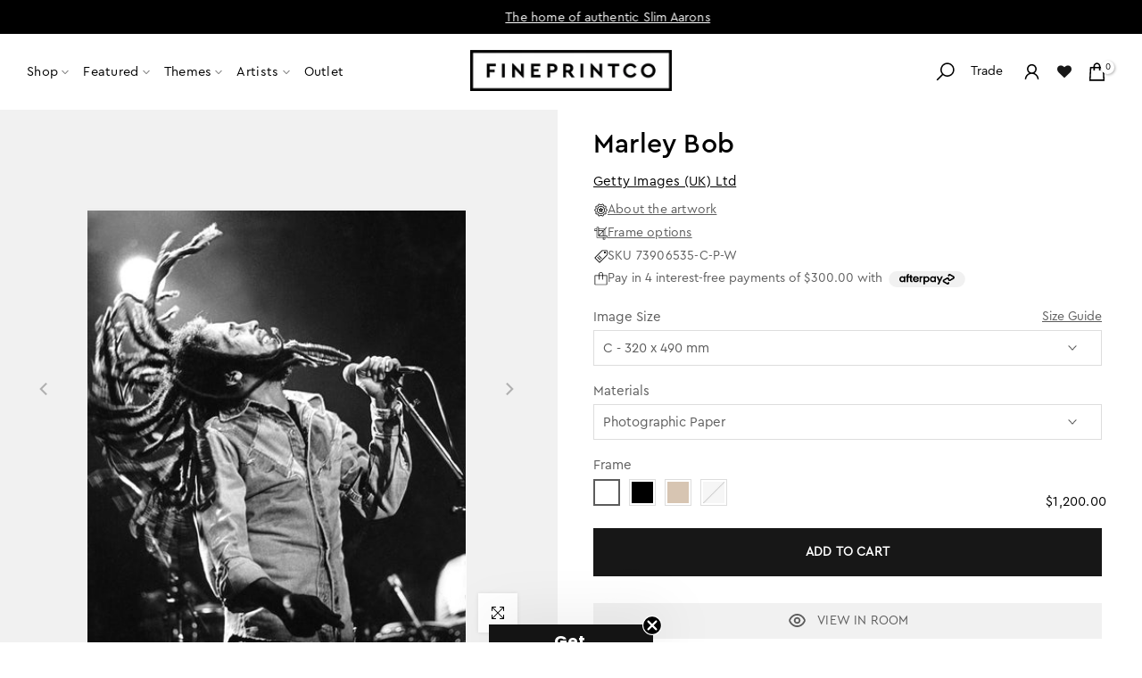

--- FILE ---
content_type: text/html; charset=utf-8
request_url: https://fineprintco.com/products/marley-bob
body_size: 87381
content:
<!doctype html><html data-main-template class="t4sp-theme t4s-wrapper__full_width rtl_false swatch_color_style_2 pr_border_style_1 pr_img_effect_2 enable_eff_img1_true badge_shape_2 css_for_wis_app_false shadow_round_img_false t4s-header__inline is-remove-unavai-1 t4_compare_false t4s-cart-count-0 t4s-pr-ellipsis-false
 no-js" lang="en">
  <head>
    <meta charset="utf-8">
    <meta http-equiv="X-UA-Compatible" content="IE=edge">
    <meta name="viewport" content="width=device-width, initial-scale=1, height=device-height, minimum-scale=1.0, maximum-scale=1.0">
    <meta name="theme-color" content="#fff">
    <link rel="canonical" href="https://fineprintco.com/products/marley-bob">
    <link rel="preconnect" href="https://cdn.shopify.com" crossorigin>
    <!-- Hotjar Tracking Code for https://fineprintco.com/ -->
   
    <!-- Google Tag Manager -->
    <script>(function(w,d,s,l,i){w[l]=w[l]||[];w[l].push({'gtm.start':
    new Date().getTime(),event:'gtm.js'});var f=d.getElementsByTagName(s)[0],
    j=d.createElement(s),dl=l!='dataLayer'?'&l='+l:'';j.async=true;j.src=
    'https://www.googletagmanager.com/gtm.js?id='+i+dl;f.parentNode.insertBefore(j,f);
    })(window,document,'script','dataLayer','GTM-K7ZJNPL');</script>
    <!-- End Google Tag Manager -->
<!--
    <script type="text/javascript">if(typeof window.hulkappsWishlist === 'undefined') {
    window.hulkappsWishlist = {};
    }
    window.hulkappsWishlist.baseURL = '/apps/advanced-wishlist/api';
    window.hulkappsWishlist.hasAppBlockSupport = '1';
    </script>
  -->
    <script>  
    (function(h,o,t,j,a,r){
        h.hj=h.hj||function(){(h.hj.q=h.hj.q||[]).push(arguments)};
        h._hjSettings={hjid:978188,hjsv:6};
        a=o.getElementsByTagName('head')[0];
        r=o.createElement('script');r.async=1;
        r.src=t+h._hjSettings.hjid+j+h._hjSettings.hjsv;
        a.appendChild(r);
    })(window,document,'https://static.hotjar.com/c/hotjar-','.js?sv=');
</script><link rel="shortcut icon" type="image/png" href="//fineprintco.com/cdn/shop/files/FPCO_Logo.jpg?crop=center&height=32&v=1732847115&width=32"><link id="t4s-favico" rel="apple-touch-icon-precomposed" type="image/png" sizes="152x152" href="//fineprintco.com/cdn/shop/files/FPCO_Logo.jpg?crop=center&height=152&v=1732847115&width=152"><link rel="preconnect" href="https://fonts.shopifycdn.com" crossorigin><script>const ensureInstantJS=()=>{window.InstantJS||(window.InstantJS={}),window.InstantJS.track||(window.InstantJS.trackQueue=[],window.InstantJS.track=function(){window.InstantJS.trackQueue.push(arguments)})};ensureInstantJS();const trackEvent=(()=>{const t=new Set;return e=>{const n=JSON.stringify(e);t.has(n)||!e[0].includes("track")||(t.add(n),window.InstantJS.track("MARKETING_PIXEL_EVENT_FIRED",[{event:e,provider:"META_PLATFORMS"}]))}})();(function(){const e=()=>{if(window.fbq?.callMethod){const t=window.fbq,e=function(){trackEvent([...arguments]),t.apply(this,arguments)};for(const n in t)t.hasOwnProperty(n)&&(e[n]=t[n]);window.fbq=e}else setTimeout(e,1)},t=()=>{const{_fbq:e}=window;if(e&&e.queue){e.queue.forEach(t=>trackEvent([...t]));const n=e.queue.push;e.queue.push=function(...t){trackEvent([...t[0]]);return n.apply(e.queue,t)}}else setTimeout(t,1)};e(),t()})();</script>
    <title>Marley Bob &ndash; FINEPRINTCO</title>
    <meta name="description" content="Bob Marley Los Angeles 1979.  The Getty Black &amp;amp; White Collection is exclusively available to FINEPRINTCO from the Getty Images Gallery, owned and housed by Getty Images in London. All Getty Images prints are hand embossed with ‘Getty Images Archives’ and come with a Certificate of Authenticity."><meta name="google-site-verification" content="iggtK76qaRWRutkmGfCLNX0DGpGTOFwWj5NN3r1K8rs" /><meta name="keywords" content="Marley Bob, FINEPRINTCO, fineprintco.com"/><meta name="author" content="The4">

<meta property="og:site_name" content="FINEPRINTCO">
<meta property="og:url" content="https://fineprintco.com/products/marley-bob">
<meta property="og:title" content="Marley Bob">
<meta property="og:type" content="product">
<meta property="og:description" content="Bob Marley Los Angeles 1979.  The Getty Black &amp;amp; White Collection is exclusively available to FINEPRINTCO from the Getty Images Gallery, owned and housed by Getty Images in London. All Getty Images prints are hand embossed with ‘Getty Images Archives’ and come with a Certificate of Authenticity."><meta property="og:image" content="http://fineprintco.com/cdn/shop/products/73906535.jpg?v=1759923215">
  <meta property="og:image:secure_url" content="https://fineprintco.com/cdn/shop/products/73906535.jpg?v=1759923215">
  <meta property="og:image:width" content="500">
  <meta property="og:image:height" content="500"><meta property="og:price:amount" content="1,200.00">
  <meta property="og:price:currency" content="AUD"><meta name="twitter:card" content="summary_large_image">
<meta name="twitter:title" content="Marley Bob">
<meta name="twitter:description" content="Bob Marley Los Angeles 1979.  The Getty Black &amp;amp; White Collection is exclusively available to FINEPRINTCO from the Getty Images Gallery, owned and housed by Getty Images in London. All Getty Images prints are hand embossed with ‘Getty Images Archives’ and come with a Certificate of Authenticity."><script src="//fineprintco.com/cdn/shop/t/178/assets/lazysizes.min.js?v=66591451174533881441767046390" async="async"></script>
    <script src="//fineprintco.com/cdn/shop/t/178/assets/global.min.js?v=178957925072260983071767046380" defer="defer"></script>
    
    <script type='text/javascript' src='/apps/wlm/js/wlm-1.1.js?v=2.0'></script>


 
 









<style type="text/css">.wlm-message-pnf{text-align:center}#wlm-pwd-form{padding:30px 0;text-align:center}#wlm-wrapper{display:inline-block}#wlm-pwd-error{display:none;color:#FB8077;text-align:left;margin-top:10px;font-size:1.3rem}#wlm-pwd-error.wlm-error{border:1px solid #FB8077}#wlm-pwd-form-button{display:inline-block !important;height:auto !important;padding:8px 15px !important;background:black;border-radius:0 !important;color:#fff !important;text-decoration:none !important;vertical-align:top}.wlm-instantclick-fix,.wlm-item-selector{position:absolute;z-index:-999;display:none;height:0;width:0;font-size:0;line-height:0}#wlm-pwd-msg{margin-bottom:20px;text-align:left}#wlm-pwd-msg>p{margin-top:0;margin-bottom:0}.wlm-form-holder{display:flex}#wlm-pwd{border-color:black;border-width:1px;border-right:0;padding:0 10px}#wlm-pwd:focus-visible{outline:0}</style>










































































































































<script type='text/javascript'>
wlm.arrHideLinks.push('a[href$="/products/amphor"],a[href*="/products/amphor/"],a[href*="/products/amphor?"],a[href*="/products/amphor#"],a[href$="/products/amble"],a[href*="/products/amble/"],a[href*="/products/amble?"],a[href*="/products/amble#"],a[href$="/products/aquarelle"],a[href*="/products/aquarelle/"],a[href*="/products/aquarelle?"],a[href*="/products/aquarelle#"],a[href$="/products/artem"],a[href*="/products/artem/"],a[href*="/products/artem?"],a[href*="/products/artem#"],a[href$="/products/artemesia"],a[href*="/products/artemesia/"],a[href*="/products/artemesia?"],a[href*="/products/artemesia#"],a[href$="/products/blue-batch"],a[href*="/products/blue-batch/"],a[href*="/products/blue-batch?"],a[href*="/products/blue-batch#"],a[href$="/products/bough"],a[href*="/products/bough/"],a[href*="/products/bough?"],a[href*="/products/bough#"],a[href$="/products/canna"],a[href*="/products/canna/"],a[href*="/products/canna?"],a[href*="/products/canna#"],a[href$="/products/caress"],a[href*="/products/caress/"],a[href*="/products/caress?"],a[href*="/products/caress#"],a[href$="/products/cast-off"],a[href*="/products/cast-off/"],a[href*="/products/cast-off?"],a[href*="/products/cast-off#"],a[href$="/products/chirography"],a[href*="/products/chirography/"],a[href*="/products/chirography?"],a[href*="/products/chirography#"],a[href$="/products/cirro-rose"],a[href*="/products/cirro-rose/"],a[href*="/products/cirro-rose?"],a[href*="/products/cirro-rose#"],a[href$="/products/coalescence-i"],a[href*="/products/coalescence-i/"],a[href*="/products/coalescence-i?"],a[href*="/products/coalescence-i#"],a[href$="/products/coalescence-ii"],a[href*="/products/coalescence-ii/"],a[href*="/products/coalescence-ii?"],a[href*="/products/coalescence-ii#"],a[href$="/products/coalescence-iii"],a[href*="/products/coalescence-iii/"],a[href*="/products/coalescence-iii?"],a[href*="/products/coalescence-iii#"],a[href$="/products/coalescence-iv"],a[href*="/products/coalescence-iv/"],a[href*="/products/coalescence-iv?"],a[href*="/products/coalescence-iv#"],a[href$="/products/coolamon"],a[href*="/products/coolamon/"],a[href*="/products/coolamon?"],a[href*="/products/coolamon#"],a[href$="/products/dawn"],a[href*="/products/dawn/"],a[href*="/products/dawn?"],a[href*="/products/dawn#"],a[href$="/products/downpour"],a[href*="/products/downpour/"],a[href*="/products/downpour?"],a[href*="/products/downpour#"],a[href$="/products/embodiment"],a[href*="/products/embodiment/"],a[href*="/products/embodiment?"],a[href*="/products/embodiment#"],a[href$="/products/epitome"],a[href*="/products/epitome/"],a[href*="/products/epitome?"],a[href*="/products/epitome#"],a[href$="/products/equil"],a[href*="/products/equil/"],a[href*="/products/equil?"],a[href*="/products/equil#"],a[href$="/products/equil-dark"],a[href*="/products/equil-dark/"],a[href*="/products/equil-dark?"],a[href*="/products/equil-dark#"],a[href$="/products/etch"],a[href*="/products/etch/"],a[href*="/products/etch?"],a[href*="/products/etch#"],a[href$="/products/fair-1"],a[href*="/products/fair-1/"],a[href*="/products/fair-1?"],a[href*="/products/fair-1#"],a[href$="/products/ficelle"],a[href*="/products/ficelle/"],a[href*="/products/ficelle?"],a[href*="/products/ficelle#"],a[href$="/products/firmament"],a[href*="/products/firmament/"],a[href*="/products/firmament?"],a[href*="/products/firmament#"],a[href$="/products/flexure"],a[href*="/products/flexure/"],a[href*="/products/flexure?"],a[href*="/products/flexure#"],a[href$="/products/flexure-i"],a[href*="/products/flexure-i/"],a[href*="/products/flexure-i?"],a[href*="/products/flexure-i#"],a[href$="/products/flexure-ii"],a[href*="/products/flexure-ii/"],a[href*="/products/flexure-ii?"],a[href*="/products/flexure-ii#"],a[href$="/products/flexure-iii"],a[href*="/products/flexure-iii/"],a[href*="/products/flexure-iii?"],a[href*="/products/flexure-iii#"],a[href$="/products/fringe"],a[href*="/products/fringe/"],a[href*="/products/fringe?"],a[href*="/products/fringe#"],a[href$="/products/glow"],a[href*="/products/glow/"],a[href*="/products/glow?"],a[href*="/products/glow#"],a[href$="/products/green-haze"],a[href*="/products/green-haze/"],a[href*="/products/green-haze?"],a[href*="/products/green-haze#"],a[href$="/products/grey-ladder"],a[href*="/products/grey-ladder/"],a[href*="/products/grey-ladder?"],a[href*="/products/grey-ladder#"],a[href$="/products/gum-track"],a[href*="/products/gum-track/"],a[href*="/products/gum-track?"],a[href*="/products/gum-track#"],a[href$="/products/hadspen-blue"],a[href*="/products/hadspen-blue/"],a[href*="/products/hadspen-blue?"],a[href*="/products/hadspen-blue#"],a[href$="/products/hidden-rain"],a[href*="/products/hidden-rain/"],a[href*="/products/hidden-rain?"],a[href*="/products/hidden-rain#"],a[href$="/products/hosta"],a[href*="/products/hosta/"],a[href*="/products/hosta?"],a[href*="/products/hosta#"],a[href$="/products/huang-pian"],a[href*="/products/huang-pian/"],a[href*="/products/huang-pian?"],a[href*="/products/huang-pian#"],a[href$="/products/impasto"],a[href*="/products/impasto/"],a[href*="/products/impasto?"],a[href*="/products/impasto#"],a[href$="/products/imprint"],a[href*="/products/imprint/"],a[href*="/products/imprint?"],a[href*="/products/imprint#"],a[href$="/products/infinitude"],a[href*="/products/infinitude/"],a[href*="/products/infinitude?"],a[href*="/products/infinitude#"],a[href$="/products/jet"],a[href*="/products/jet/"],a[href*="/products/jet?"],a[href*="/products/jet#"],a[href$="/products/krat"],a[href*="/products/krat/"],a[href*="/products/krat?"],a[href*="/products/krat#"],a[href$="/products/linge"],a[href*="/products/linge/"],a[href*="/products/linge?"],a[href*="/products/linge#"],a[href$="/products/manna"],a[href*="/products/manna/"],a[href*="/products/manna?"],a[href*="/products/manna#"],a[href$="/products/maquillage"],a[href*="/products/maquillage/"],a[href*="/products/maquillage?"],a[href*="/products/maquillage#"],a[href$="/products/meadow"],a[href*="/products/meadow/"],a[href*="/products/meadow?"],a[href*="/products/meadow#"],a[href$="/products/metro"],a[href*="/products/metro/"],a[href*="/products/metro?"],a[href*="/products/metro#"],a[href$="/products/mintfall"],a[href*="/products/mintfall/"],a[href*="/products/mintfall?"],a[href*="/products/mintfall#"],a[href$="/products/mugga"],a[href*="/products/mugga/"],a[href*="/products/mugga?"],a[href*="/products/mugga#"],a[href$="/products/narrowleaf"],a[href*="/products/narrowleaf/"],a[href*="/products/narrowleaf?"],a[href*="/products/narrowleaf#"],a[href$="/products/nicholii"],a[href*="/products/nicholii/"],a[href*="/products/nicholii?"],a[href*="/products/nicholii#"],a[href$="/products/overcast"],a[href*="/products/overcast/"],a[href*="/products/overcast?"],a[href*="/products/overcast#"],a[href$="/products/overlay-1"],a[href*="/products/overlay-1/"],a[href*="/products/overlay-1?"],a[href*="/products/overlay-1#"],a[href$="/products/palm"],a[href*="/products/palm/"],a[href*="/products/palm?"],a[href*="/products/palm#"],a[href$="/products/parch-fields"],a[href*="/products/parch-fields/"],a[href*="/products/parch-fields?"],a[href*="/products/parch-fields#"],a[href$="/products/perennial"],a[href*="/products/perennial/"],a[href*="/products/perennial?"],a[href*="/products/perennial#"],a[href$="/products/pink-cirrus"],a[href*="/products/pink-cirrus/"],a[href*="/products/pink-cirrus?"],a[href*="/products/pink-cirrus#"],a[href$="/products/pinna"],a[href*="/products/pinna/"],a[href*="/products/pinna?"],a[href*="/products/pinna#"],a[href$="/products/pinnule"],a[href*="/products/pinnule/"],a[href*="/products/pinnule?"],a[href*="/products/pinnule#"],a[href$="/products/pomace"],a[href*="/products/pomace/"],a[href*="/products/pomace?"],a[href*="/products/pomace#"],a[href$="/products/pomace-dark"],a[href*="/products/pomace-dark/"],a[href*="/products/pomace-dark?"],a[href*="/products/pomace-dark#"],a[href$="/products/portside"],a[href*="/products/portside/"],a[href*="/products/portside?"],a[href*="/products/portside#"],a[href$="/products/prairie"],a[href*="/products/prairie/"],a[href*="/products/prairie?"],a[href*="/products/prairie#"],a[href$="/products/precint"],a[href*="/products/precint/"],a[href*="/products/precint?"],a[href*="/products/precint#"],a[href$="/products/ravel"],a[href*="/products/ravel/"],a[href*="/products/ravel?"],a[href*="/products/ravel#"],a[href$="/products/resurface"],a[href*="/products/resurface/"],a[href*="/products/resurface?"],a[href*="/products/resurface#"],a[href$="/products/ribbon"],a[href*="/products/ribbon/"],a[href*="/products/ribbon?"],a[href*="/products/ribbon#"],a[href$="/products/rouge"],a[href*="/products/rouge/"],a[href*="/products/rouge?"],a[href*="/products/rouge#"],a[href$="/products/rusty-can"],a[href*="/products/rusty-can/"],a[href*="/products/rusty-can?"],a[href*="/products/rusty-can#"],a[href$="/products/sage-ebb"],a[href*="/products/sage-ebb/"],a[href*="/products/sage-ebb?"],a[href*="/products/sage-ebb#"],a[href$="/products/sage-storm"],a[href*="/products/sage-storm/"],a[href*="/products/sage-storm?"],a[href*="/products/sage-storm#"],a[href$="/products/scrawl"],a[href*="/products/scrawl/"],a[href*="/products/scrawl?"],a[href*="/products/scrawl#"],a[href$="/products/scribble-moth"],a[href*="/products/scribble-moth/"],a[href*="/products/scribble-moth?"],a[href*="/products/scribble-moth#"],a[href$="/products/sedum"],a[href*="/products/sedum/"],a[href*="/products/sedum?"],a[href*="/products/sedum#"],a[href$="/products/soulinger"],a[href*="/products/soulinger/"],a[href*="/products/soulinger?"],a[href*="/products/soulinger#"],a[href$="/products/spring-2"],a[href*="/products/spring-2/"],a[href*="/products/spring-2?"],a[href*="/products/spring-2#"],a[href$="/products/spun"],a[href*="/products/spun/"],a[href*="/products/spun?"],a[href*="/products/spun#"],a[href$="/products/stack"],a[href*="/products/stack/"],a[href*="/products/stack?"],a[href*="/products/stack#"],a[href$="/products/starboard"],a[href*="/products/starboard/"],a[href*="/products/starboard?"],a[href*="/products/starboard#"],a[href$="/products/storm"],a[href*="/products/storm/"],a[href*="/products/storm?"],a[href*="/products/storm#"],a[href$="/products/strato"],a[href*="/products/strato/"],a[href*="/products/strato?"],a[href*="/products/strato#"],a[href$="/products/structure"],a[href*="/products/structure/"],a[href*="/products/structure?"],a[href*="/products/structure#"],a[href$="/products/succession-1"],a[href*="/products/succession-1/"],a[href*="/products/succession-1?"],a[href*="/products/succession-1#"],a[href$="/products/syngorium"],a[href*="/products/syngorium/"],a[href*="/products/syngorium?"],a[href*="/products/syngorium#"],a[href$="/products/teeming"],a[href*="/products/teeming/"],a[href*="/products/teeming?"],a[href*="/products/teeming#"],a[href$="/products/textile"],a[href*="/products/textile/"],a[href*="/products/textile?"],a[href*="/products/textile#"],a[href$="/products/thicket"],a[href*="/products/thicket/"],a[href*="/products/thicket?"],a[href*="/products/thicket#"],a[href$="/products/tropical-sunset"],a[href*="/products/tropical-sunset/"],a[href*="/products/tropical-sunset?"],a[href*="/products/tropical-sunset#"],a[href$="/products/tusche"],a[href*="/products/tusche/"],a[href*="/products/tusche?"],a[href*="/products/tusche#"],a[href$="/products/welkin"],a[href*="/products/welkin/"],a[href*="/products/welkin?"],a[href*="/products/welkin#"],a[href$="/products/willow"],a[href*="/products/willow/"],a[href*="/products/willow?"],a[href*="/products/willow#"],a[href$="/products/woven"],a[href*="/products/woven/"],a[href*="/products/woven?"],a[href*="/products/woven#"],a[href$="/products/yutao"],a[href*="/products/yutao/"],a[href*="/products/yutao?"],a[href*="/products/yutao#"]');
</script><style type='text/css' class='wlm-auto-hl-styles'>a[href$="/products/amphor"],a[href*="/products/amphor/"],a[href*="/products/amphor?"],a[href*="/products/amphor#"],a[href$="/products/amble"],a[href*="/products/amble/"],a[href*="/products/amble?"],a[href*="/products/amble#"],a[href$="/products/aquarelle"],a[href*="/products/aquarelle/"],a[href*="/products/aquarelle?"],a[href*="/products/aquarelle#"],a[href$="/products/artem"],a[href*="/products/artem/"],a[href*="/products/artem?"],a[href*="/products/artem#"],a[href$="/products/artemesia"],a[href*="/products/artemesia/"],a[href*="/products/artemesia?"],a[href*="/products/artemesia#"],a[href$="/products/blue-batch"],a[href*="/products/blue-batch/"],a[href*="/products/blue-batch?"],a[href*="/products/blue-batch#"],a[href$="/products/bough"],a[href*="/products/bough/"],a[href*="/products/bough?"],a[href*="/products/bough#"],a[href$="/products/canna"],a[href*="/products/canna/"],a[href*="/products/canna?"],a[href*="/products/canna#"],a[href$="/products/caress"],a[href*="/products/caress/"],a[href*="/products/caress?"],a[href*="/products/caress#"],a[href$="/products/cast-off"],a[href*="/products/cast-off/"],a[href*="/products/cast-off?"],a[href*="/products/cast-off#"],a[href$="/products/chirography"],a[href*="/products/chirography/"],a[href*="/products/chirography?"],a[href*="/products/chirography#"],a[href$="/products/cirro-rose"],a[href*="/products/cirro-rose/"],a[href*="/products/cirro-rose?"],a[href*="/products/cirro-rose#"],a[href$="/products/coalescence-i"],a[href*="/products/coalescence-i/"],a[href*="/products/coalescence-i?"],a[href*="/products/coalescence-i#"],a[href$="/products/coalescence-ii"],a[href*="/products/coalescence-ii/"],a[href*="/products/coalescence-ii?"],a[href*="/products/coalescence-ii#"],a[href$="/products/coalescence-iii"],a[href*="/products/coalescence-iii/"],a[href*="/products/coalescence-iii?"],a[href*="/products/coalescence-iii#"],a[href$="/products/coalescence-iv"],a[href*="/products/coalescence-iv/"],a[href*="/products/coalescence-iv?"],a[href*="/products/coalescence-iv#"],a[href$="/products/coolamon"],a[href*="/products/coolamon/"],a[href*="/products/coolamon?"],a[href*="/products/coolamon#"],a[href$="/products/dawn"],a[href*="/products/dawn/"],a[href*="/products/dawn?"],a[href*="/products/dawn#"],a[href$="/products/downpour"],a[href*="/products/downpour/"],a[href*="/products/downpour?"],a[href*="/products/downpour#"],a[href$="/products/embodiment"],a[href*="/products/embodiment/"],a[href*="/products/embodiment?"],a[href*="/products/embodiment#"],a[href$="/products/epitome"],a[href*="/products/epitome/"],a[href*="/products/epitome?"],a[href*="/products/epitome#"],a[href$="/products/equil"],a[href*="/products/equil/"],a[href*="/products/equil?"],a[href*="/products/equil#"],a[href$="/products/equil-dark"],a[href*="/products/equil-dark/"],a[href*="/products/equil-dark?"],a[href*="/products/equil-dark#"],a[href$="/products/etch"],a[href*="/products/etch/"],a[href*="/products/etch?"],a[href*="/products/etch#"],a[href$="/products/fair-1"],a[href*="/products/fair-1/"],a[href*="/products/fair-1?"],a[href*="/products/fair-1#"],a[href$="/products/ficelle"],a[href*="/products/ficelle/"],a[href*="/products/ficelle?"],a[href*="/products/ficelle#"],a[href$="/products/firmament"],a[href*="/products/firmament/"],a[href*="/products/firmament?"],a[href*="/products/firmament#"],a[href$="/products/flexure"],a[href*="/products/flexure/"],a[href*="/products/flexure?"],a[href*="/products/flexure#"],a[href$="/products/flexure-i"],a[href*="/products/flexure-i/"],a[href*="/products/flexure-i?"],a[href*="/products/flexure-i#"],a[href$="/products/flexure-ii"],a[href*="/products/flexure-ii/"],a[href*="/products/flexure-ii?"],a[href*="/products/flexure-ii#"],a[href$="/products/flexure-iii"],a[href*="/products/flexure-iii/"],a[href*="/products/flexure-iii?"],a[href*="/products/flexure-iii#"],a[href$="/products/fringe"],a[href*="/products/fringe/"],a[href*="/products/fringe?"],a[href*="/products/fringe#"],a[href$="/products/glow"],a[href*="/products/glow/"],a[href*="/products/glow?"],a[href*="/products/glow#"],a[href$="/products/green-haze"],a[href*="/products/green-haze/"],a[href*="/products/green-haze?"],a[href*="/products/green-haze#"],a[href$="/products/grey-ladder"],a[href*="/products/grey-ladder/"],a[href*="/products/grey-ladder?"],a[href*="/products/grey-ladder#"],a[href$="/products/gum-track"],a[href*="/products/gum-track/"],a[href*="/products/gum-track?"],a[href*="/products/gum-track#"],a[href$="/products/hadspen-blue"],a[href*="/products/hadspen-blue/"],a[href*="/products/hadspen-blue?"],a[href*="/products/hadspen-blue#"],a[href$="/products/hidden-rain"],a[href*="/products/hidden-rain/"],a[href*="/products/hidden-rain?"],a[href*="/products/hidden-rain#"],a[href$="/products/hosta"],a[href*="/products/hosta/"],a[href*="/products/hosta?"],a[href*="/products/hosta#"],a[href$="/products/huang-pian"],a[href*="/products/huang-pian/"],a[href*="/products/huang-pian?"],a[href*="/products/huang-pian#"],a[href$="/products/impasto"],a[href*="/products/impasto/"],a[href*="/products/impasto?"],a[href*="/products/impasto#"],a[href$="/products/imprint"],a[href*="/products/imprint/"],a[href*="/products/imprint?"],a[href*="/products/imprint#"],a[href$="/products/infinitude"],a[href*="/products/infinitude/"],a[href*="/products/infinitude?"],a[href*="/products/infinitude#"],a[href$="/products/jet"],a[href*="/products/jet/"],a[href*="/products/jet?"],a[href*="/products/jet#"],a[href$="/products/krat"],a[href*="/products/krat/"],a[href*="/products/krat?"],a[href*="/products/krat#"],a[href$="/products/linge"],a[href*="/products/linge/"],a[href*="/products/linge?"],a[href*="/products/linge#"],a[href$="/products/manna"],a[href*="/products/manna/"],a[href*="/products/manna?"],a[href*="/products/manna#"],a[href$="/products/maquillage"],a[href*="/products/maquillage/"],a[href*="/products/maquillage?"],a[href*="/products/maquillage#"],a[href$="/products/meadow"],a[href*="/products/meadow/"],a[href*="/products/meadow?"],a[href*="/products/meadow#"],a[href$="/products/metro"],a[href*="/products/metro/"],a[href*="/products/metro?"],a[href*="/products/metro#"],a[href$="/products/mintfall"],a[href*="/products/mintfall/"],a[href*="/products/mintfall?"],a[href*="/products/mintfall#"],a[href$="/products/mugga"],a[href*="/products/mugga/"],a[href*="/products/mugga?"],a[href*="/products/mugga#"],a[href$="/products/narrowleaf"],a[href*="/products/narrowleaf/"],a[href*="/products/narrowleaf?"],a[href*="/products/narrowleaf#"],a[href$="/products/nicholii"],a[href*="/products/nicholii/"],a[href*="/products/nicholii?"],a[href*="/products/nicholii#"],a[href$="/products/overcast"],a[href*="/products/overcast/"],a[href*="/products/overcast?"],a[href*="/products/overcast#"],a[href$="/products/overlay-1"],a[href*="/products/overlay-1/"],a[href*="/products/overlay-1?"],a[href*="/products/overlay-1#"],a[href$="/products/palm"],a[href*="/products/palm/"],a[href*="/products/palm?"],a[href*="/products/palm#"],a[href$="/products/parch-fields"],a[href*="/products/parch-fields/"],a[href*="/products/parch-fields?"],a[href*="/products/parch-fields#"],a[href$="/products/perennial"],a[href*="/products/perennial/"],a[href*="/products/perennial?"],a[href*="/products/perennial#"],a[href$="/products/pink-cirrus"],a[href*="/products/pink-cirrus/"],a[href*="/products/pink-cirrus?"],a[href*="/products/pink-cirrus#"],a[href$="/products/pinna"],a[href*="/products/pinna/"],a[href*="/products/pinna?"],a[href*="/products/pinna#"],a[href$="/products/pinnule"],a[href*="/products/pinnule/"],a[href*="/products/pinnule?"],a[href*="/products/pinnule#"],a[href$="/products/pomace"],a[href*="/products/pomace/"],a[href*="/products/pomace?"],a[href*="/products/pomace#"],a[href$="/products/pomace-dark"],a[href*="/products/pomace-dark/"],a[href*="/products/pomace-dark?"],a[href*="/products/pomace-dark#"],a[href$="/products/portside"],a[href*="/products/portside/"],a[href*="/products/portside?"],a[href*="/products/portside#"],a[href$="/products/prairie"],a[href*="/products/prairie/"],a[href*="/products/prairie?"],a[href*="/products/prairie#"],a[href$="/products/precint"],a[href*="/products/precint/"],a[href*="/products/precint?"],a[href*="/products/precint#"],a[href$="/products/ravel"],a[href*="/products/ravel/"],a[href*="/products/ravel?"],a[href*="/products/ravel#"],a[href$="/products/resurface"],a[href*="/products/resurface/"],a[href*="/products/resurface?"],a[href*="/products/resurface#"],a[href$="/products/ribbon"],a[href*="/products/ribbon/"],a[href*="/products/ribbon?"],a[href*="/products/ribbon#"],a[href$="/products/rouge"],a[href*="/products/rouge/"],a[href*="/products/rouge?"],a[href*="/products/rouge#"],a[href$="/products/rusty-can"],a[href*="/products/rusty-can/"],a[href*="/products/rusty-can?"],a[href*="/products/rusty-can#"],a[href$="/products/sage-ebb"],a[href*="/products/sage-ebb/"],a[href*="/products/sage-ebb?"],a[href*="/products/sage-ebb#"],a[href$="/products/sage-storm"],a[href*="/products/sage-storm/"],a[href*="/products/sage-storm?"],a[href*="/products/sage-storm#"],a[href$="/products/scrawl"],a[href*="/products/scrawl/"],a[href*="/products/scrawl?"],a[href*="/products/scrawl#"],a[href$="/products/scribble-moth"],a[href*="/products/scribble-moth/"],a[href*="/products/scribble-moth?"],a[href*="/products/scribble-moth#"],a[href$="/products/sedum"],a[href*="/products/sedum/"],a[href*="/products/sedum?"],a[href*="/products/sedum#"],a[href$="/products/soulinger"],a[href*="/products/soulinger/"],a[href*="/products/soulinger?"],a[href*="/products/soulinger#"],a[href$="/products/spring-2"],a[href*="/products/spring-2/"],a[href*="/products/spring-2?"],a[href*="/products/spring-2#"],a[href$="/products/spun"],a[href*="/products/spun/"],a[href*="/products/spun?"],a[href*="/products/spun#"],a[href$="/products/stack"],a[href*="/products/stack/"],a[href*="/products/stack?"],a[href*="/products/stack#"],a[href$="/products/starboard"],a[href*="/products/starboard/"],a[href*="/products/starboard?"],a[href*="/products/starboard#"],a[href$="/products/storm"],a[href*="/products/storm/"],a[href*="/products/storm?"],a[href*="/products/storm#"],a[href$="/products/strato"],a[href*="/products/strato/"],a[href*="/products/strato?"],a[href*="/products/strato#"],a[href$="/products/structure"],a[href*="/products/structure/"],a[href*="/products/structure?"],a[href*="/products/structure#"],a[href$="/products/succession-1"],a[href*="/products/succession-1/"],a[href*="/products/succession-1?"],a[href*="/products/succession-1#"],a[href$="/products/syngorium"],a[href*="/products/syngorium/"],a[href*="/products/syngorium?"],a[href*="/products/syngorium#"],a[href$="/products/teeming"],a[href*="/products/teeming/"],a[href*="/products/teeming?"],a[href*="/products/teeming#"],a[href$="/products/textile"],a[href*="/products/textile/"],a[href*="/products/textile?"],a[href*="/products/textile#"],a[href$="/products/thicket"],a[href*="/products/thicket/"],a[href*="/products/thicket?"],a[href*="/products/thicket#"],a[href$="/products/tropical-sunset"],a[href*="/products/tropical-sunset/"],a[href*="/products/tropical-sunset?"],a[href*="/products/tropical-sunset#"],a[href$="/products/tusche"],a[href*="/products/tusche/"],a[href*="/products/tusche?"],a[href*="/products/tusche#"],a[href$="/products/welkin"],a[href*="/products/welkin/"],a[href*="/products/welkin?"],a[href*="/products/welkin#"],a[href$="/products/willow"],a[href*="/products/willow/"],a[href*="/products/willow?"],a[href*="/products/willow#"],a[href$="/products/woven"],a[href*="/products/woven/"],a[href*="/products/woven?"],a[href*="/products/woven#"],a[href$="/products/yutao"],a[href*="/products/yutao/"],a[href*="/products/yutao?"],a[href*="/products/yutao#"]{ display: none !important; }</style>







<script type='text/javascript'>
wlm.arrHideLinks.push('a[href$="/collections/fineprintco-inhouse-art"],a[href*="/collections/fineprintco-inhouse-art/"],a[href*="/collections/fineprintco-inhouse-art?"],a[href*="/collections/fineprintco-inhouse-art#"]');
</script><style type='text/css' class='wlm-auto-hl-styles'>a[href$="/collections/fineprintco-inhouse-art"],a[href*="/collections/fineprintco-inhouse-art/"],a[href*="/collections/fineprintco-inhouse-art?"],a[href*="/collections/fineprintco-inhouse-art#"]{ display: none !important; }</style>







<script type='text/javascript'>
wlm.arrHideLinks.push('a[href$="/collections/designer-edition-original"],a[href*="/collections/designer-edition-original/"],a[href*="/collections/designer-edition-original?"],a[href*="/collections/designer-edition-original#"]');
</script><style type='text/css' class='wlm-auto-hl-styles'>a[href$="/collections/designer-edition-original"],a[href*="/collections/designer-edition-original/"],a[href*="/collections/designer-edition-original?"],a[href*="/collections/designer-edition-original#"]{ display: none !important; }</style>







<script type='text/javascript'>
wlm.arrHideLinks.push('a[href$="/products/harvest-cycles"],a[href*="/products/harvest-cycles/"],a[href*="/products/harvest-cycles?"],a[href*="/products/harvest-cycles#"],a[href$="/products/emerald-shoreline"],a[href*="/products/emerald-shoreline/"],a[href*="/products/emerald-shoreline?"],a[href*="/products/emerald-shoreline#"],a[href$="/products/rose-curve"],a[href*="/products/rose-curve/"],a[href*="/products/rose-curve?"],a[href*="/products/rose-curve#"],a[href$="/products/crimson-coast"],a[href*="/products/crimson-coast/"],a[href*="/products/crimson-coast?"],a[href*="/products/crimson-coast#"],a[href$="/products/the-pink-circle"],a[href*="/products/the-pink-circle/"],a[href*="/products/the-pink-circle?"],a[href*="/products/the-pink-circle#"],a[href$="/products/liquid-geometry"],a[href*="/products/liquid-geometry/"],a[href*="/products/liquid-geometry?"],a[href*="/products/liquid-geometry#"],a[href$="/products/scattered-salinas"],a[href*="/products/scattered-salinas/"],a[href*="/products/scattered-salinas?"],a[href*="/products/scattered-salinas#"],a[href$="/products/salt-road"],a[href*="/products/salt-road/"],a[href*="/products/salt-road?"],a[href*="/products/salt-road#"],a[href$="/products/mint-scrub"],a[href*="/products/mint-scrub/"],a[href*="/products/mint-scrub?"],a[href*="/products/mint-scrub#"],a[href$="/products/winding-veins"],a[href*="/products/winding-veins/"],a[href*="/products/winding-veins?"],a[href*="/products/winding-veins#"],a[href$="/products/ethereal-mist"],a[href*="/products/ethereal-mist/"],a[href*="/products/ethereal-mist?"],a[href*="/products/ethereal-mist#"],a[href$="/products/salt-skeleton"],a[href*="/products/salt-skeleton/"],a[href*="/products/salt-skeleton?"],a[href*="/products/salt-skeleton#"],a[href$="/products/pink-sediment"],a[href*="/products/pink-sediment/"],a[href*="/products/pink-sediment?"],a[href*="/products/pink-sediment#"],a[href$="/products/branching-system"],a[href*="/products/branching-system/"],a[href*="/products/branching-system?"],a[href*="/products/branching-system#"],a[href$="/products/ivory-lagoon"],a[href*="/products/ivory-lagoon/"],a[href*="/products/ivory-lagoon?"],a[href*="/products/ivory-lagoon#"]');
</script><style type='text/css' class='wlm-auto-hl-styles'>a[href$="/products/harvest-cycles"],a[href*="/products/harvest-cycles/"],a[href*="/products/harvest-cycles?"],a[href*="/products/harvest-cycles#"],a[href$="/products/emerald-shoreline"],a[href*="/products/emerald-shoreline/"],a[href*="/products/emerald-shoreline?"],a[href*="/products/emerald-shoreline#"],a[href$="/products/rose-curve"],a[href*="/products/rose-curve/"],a[href*="/products/rose-curve?"],a[href*="/products/rose-curve#"],a[href$="/products/crimson-coast"],a[href*="/products/crimson-coast/"],a[href*="/products/crimson-coast?"],a[href*="/products/crimson-coast#"],a[href$="/products/the-pink-circle"],a[href*="/products/the-pink-circle/"],a[href*="/products/the-pink-circle?"],a[href*="/products/the-pink-circle#"],a[href$="/products/liquid-geometry"],a[href*="/products/liquid-geometry/"],a[href*="/products/liquid-geometry?"],a[href*="/products/liquid-geometry#"],a[href$="/products/scattered-salinas"],a[href*="/products/scattered-salinas/"],a[href*="/products/scattered-salinas?"],a[href*="/products/scattered-salinas#"],a[href$="/products/salt-road"],a[href*="/products/salt-road/"],a[href*="/products/salt-road?"],a[href*="/products/salt-road#"],a[href$="/products/mint-scrub"],a[href*="/products/mint-scrub/"],a[href*="/products/mint-scrub?"],a[href*="/products/mint-scrub#"],a[href$="/products/winding-veins"],a[href*="/products/winding-veins/"],a[href*="/products/winding-veins?"],a[href*="/products/winding-veins#"],a[href$="/products/ethereal-mist"],a[href*="/products/ethereal-mist/"],a[href*="/products/ethereal-mist?"],a[href*="/products/ethereal-mist#"],a[href$="/products/salt-skeleton"],a[href*="/products/salt-skeleton/"],a[href*="/products/salt-skeleton?"],a[href*="/products/salt-skeleton#"],a[href$="/products/pink-sediment"],a[href*="/products/pink-sediment/"],a[href*="/products/pink-sediment?"],a[href*="/products/pink-sediment#"],a[href$="/products/branching-system"],a[href*="/products/branching-system/"],a[href*="/products/branching-system?"],a[href*="/products/branching-system#"],a[href$="/products/ivory-lagoon"],a[href*="/products/ivory-lagoon/"],a[href*="/products/ivory-lagoon?"],a[href*="/products/ivory-lagoon#"]{ display: none !important; }</style>






<script type='text/javascript'>

wlm.navigateByLocation();

wlm.jq(document).ready(function(){
wlm.removeLinks();
});
</script>




<script>window.performance && window.performance.mark && window.performance.mark('shopify.content_for_header.start');</script><meta name="google-site-verification" content="INQRnwzn0DnqI6FO2dTVm1ifpy9pVfMX_BSAdu4Lpfw">
<meta name="facebook-domain-verification" content="6rlssmzpp8dv5hgr3qu56gejslocc6">
<meta id="shopify-digital-wallet" name="shopify-digital-wallet" content="/24390231/digital_wallets/dialog">
<meta name="shopify-checkout-api-token" content="de23c5686b1fa10c44f2976a0da0cc9b">
<meta id="in-context-paypal-metadata" data-shop-id="24390231" data-venmo-supported="false" data-environment="production" data-locale="en_US" data-paypal-v4="true" data-currency="AUD">
<link rel="alternate" hreflang="x-default" href="https://fineprintco.com/products/marley-bob">
<link rel="alternate" hreflang="en" href="https://fineprintco.com/products/marley-bob">
<link rel="alternate" hreflang="en-NZ" href="https://fineprintco.com/en-nz/products/marley-bob">
<link rel="alternate" hreflang="en-US" href="https://fineprintco.com/en-us/products/marley-bob">
<link rel="alternate" hreflang="en-CA" href="https://fineprintco.com/en-ca/products/marley-bob">
<link rel="alternate" hreflang="en-GB" href="https://fineprintco.com/en-uk/products/marley-bob">
<link rel="alternate" hreflang="en-SG" href="https://fineprintco.com/en-sg/products/marley-bob">
<link rel="alternate" hreflang="en-AE" href="https://fineprintco.com/en-ae/products/marley-bob">
<link rel="alternate" hreflang="en-JP" href="https://fineprintco.com/en-jp/products/marley-bob">
<link rel="alternate" hreflang="en-HK" href="https://fineprintco.com/en-hk/products/marley-bob">
<link rel="alternate" hreflang="en-CN" href="https://fineprintco.com/en-cn/products/marley-bob">
<link rel="alternate" hreflang="en-DE" href="https://fineprintco.com/en-de/products/marley-bob">
<link rel="alternate" hreflang="en-MY" href="https://fineprintco.com/en-my/products/marley-bob">
<link rel="alternate" hreflang="en-DK" href="https://fineprintco.com/en-dk/products/marley-bob">
<link rel="alternate" hreflang="en-NO" href="https://fineprintco.com/en-no/products/marley-bob">
<link rel="alternate" hreflang="en-MX" href="https://fineprintco.com/en-mx/products/marley-bob">
<link rel="alternate" hreflang="en-ZA" href="https://fineprintco.com/en-za/products/marley-bob">
<link rel="alternate" hreflang="en-AT" href="https://fineprintco.com/en-at/products/marley-bob">
<link rel="alternate" type="application/json+oembed" href="https://fineprintco.com/products/marley-bob.oembed">
<script async="async" src="/checkouts/internal/preloads.js?locale=en-AU"></script>
<link rel="preconnect" href="https://shop.app" crossorigin="anonymous">
<script async="async" src="https://shop.app/checkouts/internal/preloads.js?locale=en-AU&shop_id=24390231" crossorigin="anonymous"></script>
<script id="apple-pay-shop-capabilities" type="application/json">{"shopId":24390231,"countryCode":"AU","currencyCode":"AUD","merchantCapabilities":["supports3DS"],"merchantId":"gid:\/\/shopify\/Shop\/24390231","merchantName":"FINEPRINTCO","requiredBillingContactFields":["postalAddress","email","phone"],"requiredShippingContactFields":["postalAddress","email","phone"],"shippingType":"shipping","supportedNetworks":["visa","masterCard","amex","jcb"],"total":{"type":"pending","label":"FINEPRINTCO","amount":"1.00"},"shopifyPaymentsEnabled":true,"supportsSubscriptions":true}</script>
<script id="shopify-features" type="application/json">{"accessToken":"de23c5686b1fa10c44f2976a0da0cc9b","betas":["rich-media-storefront-analytics"],"domain":"fineprintco.com","predictiveSearch":true,"shopId":24390231,"locale":"en"}</script>
<script>var Shopify = Shopify || {};
Shopify.shop = "fineprintco.myshopify.com";
Shopify.locale = "en";
Shopify.currency = {"active":"AUD","rate":"1.0"};
Shopify.country = "AU";
Shopify.theme = {"name":"FPCO | Search Collection | 301225","id":128870154298,"schema_name":"Gecko","schema_version":"6.0.1","theme_store_id":null,"role":"main"};
Shopify.theme.handle = "null";
Shopify.theme.style = {"id":null,"handle":null};
Shopify.cdnHost = "fineprintco.com/cdn";
Shopify.routes = Shopify.routes || {};
Shopify.routes.root = "/";</script>
<script type="module">!function(o){(o.Shopify=o.Shopify||{}).modules=!0}(window);</script>
<script>!function(o){function n(){var o=[];function n(){o.push(Array.prototype.slice.apply(arguments))}return n.q=o,n}var t=o.Shopify=o.Shopify||{};t.loadFeatures=n(),t.autoloadFeatures=n()}(window);</script>
<script>
  window.ShopifyPay = window.ShopifyPay || {};
  window.ShopifyPay.apiHost = "shop.app\/pay";
  window.ShopifyPay.redirectState = null;
</script>
<script id="shop-js-analytics" type="application/json">{"pageType":"product"}</script>
<script defer="defer" async type="module" src="//fineprintco.com/cdn/shopifycloud/shop-js/modules/v2/client.init-shop-cart-sync_BT-GjEfc.en.esm.js"></script>
<script defer="defer" async type="module" src="//fineprintco.com/cdn/shopifycloud/shop-js/modules/v2/chunk.common_D58fp_Oc.esm.js"></script>
<script defer="defer" async type="module" src="//fineprintco.com/cdn/shopifycloud/shop-js/modules/v2/chunk.modal_xMitdFEc.esm.js"></script>
<script type="module">
  await import("//fineprintco.com/cdn/shopifycloud/shop-js/modules/v2/client.init-shop-cart-sync_BT-GjEfc.en.esm.js");
await import("//fineprintco.com/cdn/shopifycloud/shop-js/modules/v2/chunk.common_D58fp_Oc.esm.js");
await import("//fineprintco.com/cdn/shopifycloud/shop-js/modules/v2/chunk.modal_xMitdFEc.esm.js");

  window.Shopify.SignInWithShop?.initShopCartSync?.({"fedCMEnabled":true,"windoidEnabled":true});

</script>
<script>
  window.Shopify = window.Shopify || {};
  if (!window.Shopify.featureAssets) window.Shopify.featureAssets = {};
  window.Shopify.featureAssets['shop-js'] = {"shop-cart-sync":["modules/v2/client.shop-cart-sync_DZOKe7Ll.en.esm.js","modules/v2/chunk.common_D58fp_Oc.esm.js","modules/v2/chunk.modal_xMitdFEc.esm.js"],"init-fed-cm":["modules/v2/client.init-fed-cm_B6oLuCjv.en.esm.js","modules/v2/chunk.common_D58fp_Oc.esm.js","modules/v2/chunk.modal_xMitdFEc.esm.js"],"shop-cash-offers":["modules/v2/client.shop-cash-offers_D2sdYoxE.en.esm.js","modules/v2/chunk.common_D58fp_Oc.esm.js","modules/v2/chunk.modal_xMitdFEc.esm.js"],"shop-login-button":["modules/v2/client.shop-login-button_QeVjl5Y3.en.esm.js","modules/v2/chunk.common_D58fp_Oc.esm.js","modules/v2/chunk.modal_xMitdFEc.esm.js"],"pay-button":["modules/v2/client.pay-button_DXTOsIq6.en.esm.js","modules/v2/chunk.common_D58fp_Oc.esm.js","modules/v2/chunk.modal_xMitdFEc.esm.js"],"shop-button":["modules/v2/client.shop-button_DQZHx9pm.en.esm.js","modules/v2/chunk.common_D58fp_Oc.esm.js","modules/v2/chunk.modal_xMitdFEc.esm.js"],"avatar":["modules/v2/client.avatar_BTnouDA3.en.esm.js"],"init-windoid":["modules/v2/client.init-windoid_CR1B-cfM.en.esm.js","modules/v2/chunk.common_D58fp_Oc.esm.js","modules/v2/chunk.modal_xMitdFEc.esm.js"],"init-shop-for-new-customer-accounts":["modules/v2/client.init-shop-for-new-customer-accounts_C_vY_xzh.en.esm.js","modules/v2/client.shop-login-button_QeVjl5Y3.en.esm.js","modules/v2/chunk.common_D58fp_Oc.esm.js","modules/v2/chunk.modal_xMitdFEc.esm.js"],"init-shop-email-lookup-coordinator":["modules/v2/client.init-shop-email-lookup-coordinator_BI7n9ZSv.en.esm.js","modules/v2/chunk.common_D58fp_Oc.esm.js","modules/v2/chunk.modal_xMitdFEc.esm.js"],"init-shop-cart-sync":["modules/v2/client.init-shop-cart-sync_BT-GjEfc.en.esm.js","modules/v2/chunk.common_D58fp_Oc.esm.js","modules/v2/chunk.modal_xMitdFEc.esm.js"],"shop-toast-manager":["modules/v2/client.shop-toast-manager_DiYdP3xc.en.esm.js","modules/v2/chunk.common_D58fp_Oc.esm.js","modules/v2/chunk.modal_xMitdFEc.esm.js"],"init-customer-accounts":["modules/v2/client.init-customer-accounts_D9ZNqS-Q.en.esm.js","modules/v2/client.shop-login-button_QeVjl5Y3.en.esm.js","modules/v2/chunk.common_D58fp_Oc.esm.js","modules/v2/chunk.modal_xMitdFEc.esm.js"],"init-customer-accounts-sign-up":["modules/v2/client.init-customer-accounts-sign-up_iGw4briv.en.esm.js","modules/v2/client.shop-login-button_QeVjl5Y3.en.esm.js","modules/v2/chunk.common_D58fp_Oc.esm.js","modules/v2/chunk.modal_xMitdFEc.esm.js"],"shop-follow-button":["modules/v2/client.shop-follow-button_CqMgW2wH.en.esm.js","modules/v2/chunk.common_D58fp_Oc.esm.js","modules/v2/chunk.modal_xMitdFEc.esm.js"],"checkout-modal":["modules/v2/client.checkout-modal_xHeaAweL.en.esm.js","modules/v2/chunk.common_D58fp_Oc.esm.js","modules/v2/chunk.modal_xMitdFEc.esm.js"],"shop-login":["modules/v2/client.shop-login_D91U-Q7h.en.esm.js","modules/v2/chunk.common_D58fp_Oc.esm.js","modules/v2/chunk.modal_xMitdFEc.esm.js"],"lead-capture":["modules/v2/client.lead-capture_BJmE1dJe.en.esm.js","modules/v2/chunk.common_D58fp_Oc.esm.js","modules/v2/chunk.modal_xMitdFEc.esm.js"],"payment-terms":["modules/v2/client.payment-terms_Ci9AEqFq.en.esm.js","modules/v2/chunk.common_D58fp_Oc.esm.js","modules/v2/chunk.modal_xMitdFEc.esm.js"]};
</script>
<script>(function() {
  var isLoaded = false;
  function asyncLoad() {
    if (isLoaded) return;
    isLoaded = true;
    var urls = ["https:\/\/shopifycdn.aaawebstore.com\/formbuilder\/appfiles\/aaa_form_builder_script_minify_v1.js?shop=fineprintco.myshopify.com","https:\/\/app.stock-counter.app\/get_script\/d5ad088e8cb511edb5f7226d6b9ab878.js?v=39535\u0026shop=fineprintco.myshopify.com","https:\/\/config.gorgias.chat\/bundle-loader\/01HVTADMFDZMK40MQWMDYB8TRK?source=shopify1click\u0026shop=fineprintco.myshopify.com","\/\/cdn.shopify.com\/proxy\/83e0cb81ca1c792f1d6825d9978df705ef63b22e259a257a347ed7824f48202c\/cartinsights.herokuapp.com\/assets\/packs\/customer_id.js?shop=fineprintco.myshopify.com\u0026sp-cache-control=cHVibGljLCBtYXgtYWdlPTkwMA","https:\/\/cdn.giftcardpro.app\/build\/storefront\/storefront.js?shop=fineprintco.myshopify.com","https:\/\/cdn.nfcube.com\/instafeed-0ad5573cc8b985f16c3774f84d6b3178.js?shop=fineprintco.myshopify.com","https:\/\/loox.io\/widget\/pObYsv5_uk\/loox.1748245511466.js?shop=fineprintco.myshopify.com","https:\/\/cdn.9gtb.com\/loader.js?g_cvt_id=9fb58210-9ea0-49a8-9b95-c4825592a4e2\u0026shop=fineprintco.myshopify.com","https:\/\/cdn.shopify.com\/s\/files\/1\/2439\/0231\/t\/178\/assets\/instant-pixel-site_1c8e07f150564b2294b9eef0c89aec6e.js?v=1768571548\u0026shop=fineprintco.myshopify.com"];
    for (var i = 0; i < urls.length; i++) {
      var s = document.createElement('script');
      s.type = 'text/javascript';
      s.async = true;
      s.src = urls[i];
      var x = document.getElementsByTagName('script')[0];
      x.parentNode.insertBefore(s, x);
    }
  };
  if(window.attachEvent) {
    window.attachEvent('onload', asyncLoad);
  } else {
    window.addEventListener('load', asyncLoad, false);
  }
})();</script>
<script id="__st">var __st={"a":24390231,"offset":36000,"reqid":"7208fd5c-8902-434c-8578-621f375a3605-1769523512","pageurl":"fineprintco.com\/products\/marley-bob","u":"731a307f36a5","p":"product","rtyp":"product","rid":4560298278970};</script>
<script>window.ShopifyPaypalV4VisibilityTracking = true;</script>
<script id="captcha-bootstrap">!function(){'use strict';const t='contact',e='account',n='new_comment',o=[[t,t],['blogs',n],['comments',n],[t,'customer']],c=[[e,'customer_login'],[e,'guest_login'],[e,'recover_customer_password'],[e,'create_customer']],r=t=>t.map((([t,e])=>`form[action*='/${t}']:not([data-nocaptcha='true']) input[name='form_type'][value='${e}']`)).join(','),a=t=>()=>t?[...document.querySelectorAll(t)].map((t=>t.form)):[];function s(){const t=[...o],e=r(t);return a(e)}const i='password',u='form_key',d=['recaptcha-v3-token','g-recaptcha-response','h-captcha-response',i],f=()=>{try{return window.sessionStorage}catch{return}},m='__shopify_v',_=t=>t.elements[u];function p(t,e,n=!1){try{const o=window.sessionStorage,c=JSON.parse(o.getItem(e)),{data:r}=function(t){const{data:e,action:n}=t;return t[m]||n?{data:e,action:n}:{data:t,action:n}}(c);for(const[e,n]of Object.entries(r))t.elements[e]&&(t.elements[e].value=n);n&&o.removeItem(e)}catch(o){console.error('form repopulation failed',{error:o})}}const l='form_type',E='cptcha';function T(t){t.dataset[E]=!0}const w=window,h=w.document,L='Shopify',v='ce_forms',y='captcha';let A=!1;((t,e)=>{const n=(g='f06e6c50-85a8-45c8-87d0-21a2b65856fe',I='https://cdn.shopify.com/shopifycloud/storefront-forms-hcaptcha/ce_storefront_forms_captcha_hcaptcha.v1.5.2.iife.js',D={infoText:'Protected by hCaptcha',privacyText:'Privacy',termsText:'Terms'},(t,e,n)=>{const o=w[L][v],c=o.bindForm;if(c)return c(t,g,e,D).then(n);var r;o.q.push([[t,g,e,D],n]),r=I,A||(h.body.append(Object.assign(h.createElement('script'),{id:'captcha-provider',async:!0,src:r})),A=!0)});var g,I,D;w[L]=w[L]||{},w[L][v]=w[L][v]||{},w[L][v].q=[],w[L][y]=w[L][y]||{},w[L][y].protect=function(t,e){n(t,void 0,e),T(t)},Object.freeze(w[L][y]),function(t,e,n,w,h,L){const[v,y,A,g]=function(t,e,n){const i=e?o:[],u=t?c:[],d=[...i,...u],f=r(d),m=r(i),_=r(d.filter((([t,e])=>n.includes(e))));return[a(f),a(m),a(_),s()]}(w,h,L),I=t=>{const e=t.target;return e instanceof HTMLFormElement?e:e&&e.form},D=t=>v().includes(t);t.addEventListener('submit',(t=>{const e=I(t);if(!e)return;const n=D(e)&&!e.dataset.hcaptchaBound&&!e.dataset.recaptchaBound,o=_(e),c=g().includes(e)&&(!o||!o.value);(n||c)&&t.preventDefault(),c&&!n&&(function(t){try{if(!f())return;!function(t){const e=f();if(!e)return;const n=_(t);if(!n)return;const o=n.value;o&&e.removeItem(o)}(t);const e=Array.from(Array(32),(()=>Math.random().toString(36)[2])).join('');!function(t,e){_(t)||t.append(Object.assign(document.createElement('input'),{type:'hidden',name:u})),t.elements[u].value=e}(t,e),function(t,e){const n=f();if(!n)return;const o=[...t.querySelectorAll(`input[type='${i}']`)].map((({name:t})=>t)),c=[...d,...o],r={};for(const[a,s]of new FormData(t).entries())c.includes(a)||(r[a]=s);n.setItem(e,JSON.stringify({[m]:1,action:t.action,data:r}))}(t,e)}catch(e){console.error('failed to persist form',e)}}(e),e.submit())}));const S=(t,e)=>{t&&!t.dataset[E]&&(n(t,e.some((e=>e===t))),T(t))};for(const o of['focusin','change'])t.addEventListener(o,(t=>{const e=I(t);D(e)&&S(e,y())}));const B=e.get('form_key'),M=e.get(l),P=B&&M;t.addEventListener('DOMContentLoaded',(()=>{const t=y();if(P)for(const e of t)e.elements[l].value===M&&p(e,B);[...new Set([...A(),...v().filter((t=>'true'===t.dataset.shopifyCaptcha))])].forEach((e=>S(e,t)))}))}(h,new URLSearchParams(w.location.search),n,t,e,['guest_login'])})(!0,!0)}();</script>
<script integrity="sha256-4kQ18oKyAcykRKYeNunJcIwy7WH5gtpwJnB7kiuLZ1E=" data-source-attribution="shopify.loadfeatures" defer="defer" src="//fineprintco.com/cdn/shopifycloud/storefront/assets/storefront/load_feature-a0a9edcb.js" crossorigin="anonymous"></script>
<script crossorigin="anonymous" defer="defer" src="//fineprintco.com/cdn/shopifycloud/storefront/assets/shopify_pay/storefront-65b4c6d7.js?v=20250812"></script>
<script data-source-attribution="shopify.dynamic_checkout.dynamic.init">var Shopify=Shopify||{};Shopify.PaymentButton=Shopify.PaymentButton||{isStorefrontPortableWallets:!0,init:function(){window.Shopify.PaymentButton.init=function(){};var t=document.createElement("script");t.src="https://fineprintco.com/cdn/shopifycloud/portable-wallets/latest/portable-wallets.en.js",t.type="module",document.head.appendChild(t)}};
</script>
<script data-source-attribution="shopify.dynamic_checkout.buyer_consent">
  function portableWalletsHideBuyerConsent(e){var t=document.getElementById("shopify-buyer-consent"),n=document.getElementById("shopify-subscription-policy-button");t&&n&&(t.classList.add("hidden"),t.setAttribute("aria-hidden","true"),n.removeEventListener("click",e))}function portableWalletsShowBuyerConsent(e){var t=document.getElementById("shopify-buyer-consent"),n=document.getElementById("shopify-subscription-policy-button");t&&n&&(t.classList.remove("hidden"),t.removeAttribute("aria-hidden"),n.addEventListener("click",e))}window.Shopify?.PaymentButton&&(window.Shopify.PaymentButton.hideBuyerConsent=portableWalletsHideBuyerConsent,window.Shopify.PaymentButton.showBuyerConsent=portableWalletsShowBuyerConsent);
</script>
<script data-source-attribution="shopify.dynamic_checkout.cart.bootstrap">document.addEventListener("DOMContentLoaded",(function(){function t(){return document.querySelector("shopify-accelerated-checkout-cart, shopify-accelerated-checkout")}if(t())Shopify.PaymentButton.init();else{new MutationObserver((function(e,n){t()&&(Shopify.PaymentButton.init(),n.disconnect())})).observe(document.body,{childList:!0,subtree:!0})}}));
</script>
<link id="shopify-accelerated-checkout-styles" rel="stylesheet" media="screen" href="https://fineprintco.com/cdn/shopifycloud/portable-wallets/latest/accelerated-checkout-backwards-compat.css" crossorigin="anonymous">
<style id="shopify-accelerated-checkout-cart">
        #shopify-buyer-consent {
  margin-top: 1em;
  display: inline-block;
  width: 100%;
}

#shopify-buyer-consent.hidden {
  display: none;
}

#shopify-subscription-policy-button {
  background: none;
  border: none;
  padding: 0;
  text-decoration: underline;
  font-size: inherit;
  cursor: pointer;
}

#shopify-subscription-policy-button::before {
  box-shadow: none;
}

      </style>

<script>window.performance && window.performance.mark && window.performance.mark('shopify.content_for_header.end');</script>
<link rel="preload" as="font" href="//fineprintco.com/cdn/fonts/poppins/poppins_n4.0ba78fa5af9b0e1a374041b3ceaadf0a43b41362.woff2" type="font/woff2" crossorigin><link rel="preload" as="font" href="//fineprintco.com/cdn/fonts/poppins/poppins_n4.0ba78fa5af9b0e1a374041b3ceaadf0a43b41362.woff2" type="font/woff2" crossorigin><link rel="preload" as="font" href="//fineprintco.com/cdn/fonts/poppins/poppins_n4.0ba78fa5af9b0e1a374041b3ceaadf0a43b41362.woff2" type="font/woff2" crossorigin><link href="//fineprintco.com/cdn/shop/t/178/assets/t4s-base.css?v=3386596036662417791767046403" rel="stylesheet" type="text/css" media="all" /><style data-shopify>@font-face {
    font-family: 'cerapromedium';
    src: url('https://cdn.shopify.com/s/files/1/2439/0231/files/CeraPRO-Medium.woff2?v=1745988613') format('woff2');
    font-weight: normal;
    font-style: normal;
} 
     @font-face {
    font-family: 'ceraproregular';
    src: url('https://cdn.shopify.com/s/files/1/2439/0231/files/CeraPRO-Regular.woff2?v=1745988613') format('woff2');
    font-weight: normal;
    font-style: normal;
}@font-face {
  font-family: Poppins;
  font-weight: 100;
  font-style: normal;
  font-display: swap;
  src: url("//fineprintco.com/cdn/fonts/poppins/poppins_n1.91f1f2f2f3840810961af59e3a012dcc97d8ef59.woff2") format("woff2"),
       url("//fineprintco.com/cdn/fonts/poppins/poppins_n1.58d050ae3fe39914ce84b159a8c37ae874d01bfc.woff") format("woff");
}
@font-face {
  font-family: Poppins;
  font-weight: 100;
  font-style: italic;
  font-display: swap;
  src: url("//fineprintco.com/cdn/fonts/poppins/poppins_i1.12212c673bc6295d62eea1ca2437af51233e5e67.woff2") format("woff2"),
       url("//fineprintco.com/cdn/fonts/poppins/poppins_i1.57d27b035fa9c9ec7ce7020cd2ed80055da92d77.woff") format("woff");
}
@font-face {
  font-family: Poppins;
  font-weight: 200;
  font-style: normal;
  font-display: swap;
  src: url("//fineprintco.com/cdn/fonts/poppins/poppins_n2.99893b093cc6b797a8baf99180056d9e77320b68.woff2") format("woff2"),
       url("//fineprintco.com/cdn/fonts/poppins/poppins_n2.c218f0380a81801a28158673003c167a54d2d69c.woff") format("woff");
}
@font-face {
  font-family: Poppins;
  font-weight: 200;
  font-style: italic;
  font-display: swap;
  src: url("//fineprintco.com/cdn/fonts/poppins/poppins_i2.7783fc51c19908d12281d3f99718d10ab5348963.woff2") format("woff2"),
       url("//fineprintco.com/cdn/fonts/poppins/poppins_i2.34fc94f042b7f47b1448d25c4247572d2f33189b.woff") format("woff");
}
@font-face {
  font-family: Poppins;
  font-weight: 300;
  font-style: normal;
  font-display: swap;
  src: url("//fineprintco.com/cdn/fonts/poppins/poppins_n3.05f58335c3209cce17da4f1f1ab324ebe2982441.woff2") format("woff2"),
       url("//fineprintco.com/cdn/fonts/poppins/poppins_n3.6971368e1f131d2c8ff8e3a44a36b577fdda3ff5.woff") format("woff");
}
@font-face {
  font-family: Poppins;
  font-weight: 300;
  font-style: italic;
  font-display: swap;
  src: url("//fineprintco.com/cdn/fonts/poppins/poppins_i3.8536b4423050219f608e17f134fe9ea3b01ed890.woff2") format("woff2"),
       url("//fineprintco.com/cdn/fonts/poppins/poppins_i3.0f4433ada196bcabf726ed78f8e37e0995762f7f.woff") format("woff");
}
@font-face {
  font-family: Poppins;
  font-weight: 400;
  font-style: normal;
  font-display: swap;
  src: url("//fineprintco.com/cdn/fonts/poppins/poppins_n4.0ba78fa5af9b0e1a374041b3ceaadf0a43b41362.woff2") format("woff2"),
       url("//fineprintco.com/cdn/fonts/poppins/poppins_n4.214741a72ff2596839fc9760ee7a770386cf16ca.woff") format("woff");
}
@font-face {
  font-family: Poppins;
  font-weight: 400;
  font-style: italic;
  font-display: swap;
  src: url("//fineprintco.com/cdn/fonts/poppins/poppins_i4.846ad1e22474f856bd6b81ba4585a60799a9f5d2.woff2") format("woff2"),
       url("//fineprintco.com/cdn/fonts/poppins/poppins_i4.56b43284e8b52fc64c1fd271f289a39e8477e9ec.woff") format("woff");
}
@font-face {
  font-family: Poppins;
  font-weight: 500;
  font-style: normal;
  font-display: swap;
  src: url("//fineprintco.com/cdn/fonts/poppins/poppins_n5.ad5b4b72b59a00358afc706450c864c3c8323842.woff2") format("woff2"),
       url("//fineprintco.com/cdn/fonts/poppins/poppins_n5.33757fdf985af2d24b32fcd84c9a09224d4b2c39.woff") format("woff");
}
@font-face {
  font-family: Poppins;
  font-weight: 500;
  font-style: italic;
  font-display: swap;
  src: url("//fineprintco.com/cdn/fonts/poppins/poppins_i5.6acfce842c096080e34792078ef3cb7c3aad24d4.woff2") format("woff2"),
       url("//fineprintco.com/cdn/fonts/poppins/poppins_i5.a49113e4fe0ad7fd7716bd237f1602cbec299b3c.woff") format("woff");
}
@font-face {
  font-family: Poppins;
  font-weight: 600;
  font-style: normal;
  font-display: swap;
  src: url("//fineprintco.com/cdn/fonts/poppins/poppins_n6.aa29d4918bc243723d56b59572e18228ed0786f6.woff2") format("woff2"),
       url("//fineprintco.com/cdn/fonts/poppins/poppins_n6.5f815d845fe073750885d5b7e619ee00e8111208.woff") format("woff");
}
@font-face {
  font-family: Poppins;
  font-weight: 600;
  font-style: italic;
  font-display: swap;
  src: url("//fineprintco.com/cdn/fonts/poppins/poppins_i6.bb8044d6203f492888d626dafda3c2999253e8e9.woff2") format("woff2"),
       url("//fineprintco.com/cdn/fonts/poppins/poppins_i6.e233dec1a61b1e7dead9f920159eda42280a02c3.woff") format("woff");
}
@font-face {
  font-family: Poppins;
  font-weight: 700;
  font-style: normal;
  font-display: swap;
  src: url("//fineprintco.com/cdn/fonts/poppins/poppins_n7.56758dcf284489feb014a026f3727f2f20a54626.woff2") format("woff2"),
       url("//fineprintco.com/cdn/fonts/poppins/poppins_n7.f34f55d9b3d3205d2cd6f64955ff4b36f0cfd8da.woff") format("woff");
}
@font-face {
  font-family: Poppins;
  font-weight: 700;
  font-style: italic;
  font-display: swap;
  src: url("//fineprintco.com/cdn/fonts/poppins/poppins_i7.42fd71da11e9d101e1e6c7932199f925f9eea42d.woff2") format("woff2"),
       url("//fineprintco.com/cdn/fonts/poppins/poppins_i7.ec8499dbd7616004e21155106d13837fff4cf556.woff") format("woff");
}
@font-face {
  font-family: Poppins;
  font-weight: 800;
  font-style: normal;
  font-display: swap;
  src: url("//fineprintco.com/cdn/fonts/poppins/poppins_n8.580200d05bca09e2e0c6f4c922047c227dfa8e8c.woff2") format("woff2"),
       url("//fineprintco.com/cdn/fonts/poppins/poppins_n8.f4450f472fdcbe9e829f3583ebd559988f5a3d25.woff") format("woff");
}
@font-face {
  font-family: Poppins;
  font-weight: 800;
  font-style: italic;
  font-display: swap;
  src: url("//fineprintco.com/cdn/fonts/poppins/poppins_i8.55af7c89c62b8603457a34c5936ad3b39f67e29c.woff2") format("woff2"),
       url("//fineprintco.com/cdn/fonts/poppins/poppins_i8.1143b85f67a233999703c64471299cee6bc83160.woff") format("woff");
}
@font-face {
  font-family: Poppins;
  font-weight: 900;
  font-style: normal;
  font-display: swap;
  src: url("//fineprintco.com/cdn/fonts/poppins/poppins_n9.eb6b9ef01b62e777a960bfd02fc9fb4918cd3eab.woff2") format("woff2"),
       url("//fineprintco.com/cdn/fonts/poppins/poppins_n9.6501a5bd018e348b6d5d6e8c335f9e7d32a80c36.woff") format("woff");
}
@font-face {
  font-family: Poppins;
  font-weight: 900;
  font-style: italic;
  font-display: swap;
  src: url("//fineprintco.com/cdn/fonts/poppins/poppins_i9.c9d778054c6973c207cbc167d4355fd67c665d16.woff2") format("woff2"),
       url("//fineprintco.com/cdn/fonts/poppins/poppins_i9.67b02f99c1e5afe159943a603851cb6b6276ba49.woff") format("woff");
}
:root {
        
         /* CSS Variables */
        --wrapper-mw      : 1420px;
        --font-family-1   : Poppins, sans-serif;;
        --font-family-2   : Poppins, sans-serif;;
        --font-family-3   : Poppins, sans-serif;;
        --font-body-family   : Poppins, sans-serif;;
        --font-heading-family: Poppins, sans-serif;;
       
        
        --t4s-success-color       : #428445;
        --t4s-success-color-rgb   : 66, 132, 69;
        --t4s-warning-color       : #e0b252;
        --t4s-warning-color-rgb   : 224, 178, 82;
        --t4s-error-color         : #EB001B;
        --t4s-error-color-rgb     : 235, 0, 27;
        --t4s-light-color         : #ffffff;
        --t4s-dark-color          : #222222;
        --t4s-highlight-color     : #ec0101;
        --t4s-tooltip-background  : #5c5c5c;
        --t4s-tooltip-color       : #fff;
        --primary-sw-color        : #ddd;
        --primary-sw-color-rgb    : 221, 221, 221;
        --border-sw-color         : #ddd;
        --secondary-sw-color      : #5c5c5c;
        --sale-price-color        : #fa0000;
        --primary-price-color     : #000000;
        --secondary-price-color   : #5c5c5c;
        
        --t4s-body-background     : #fff;
        --text-color              : #5c5c5c;
        --text-color-rgb          : 92, 92, 92;
        --heading-color           : #000000;
        --accent-color            : #000000;
        --accent-color-rgb        : 0, 0, 0;
        --accent-color-darken     : #000000;
        --accent-color-hover      : var(--accent-color-darken);
        --secondary-color         : #5c5c5c;
        --secondary-color-rgb     : 92, 92, 92;
        --link-color              : #171717;
        --link-color-hover        : #5c5c5c;
        --border-color            : #ddd;
        --border-color-rgb        : 221, 221, 221;
        --border-primary-color    : #333;
        --button-background       : #171717;
        --button-color            : #fff;
        --button-background-hover : #000000;
        --button-color-hover      : #fff;

        --btn-radius              : 0px;
        --other-radius            : 0px;

        --sale-badge-background    : #c16452;
        --sale-badge-color         : #fff;
        --new-badge-background     : #fff;
        --new-badge-color          : #222;
        --preorder-badge-background: #0774d7;
        --preorder-badge-color     : #fff;
        --soldout-badge-background : #999999;
        --soldout-badge-color      : #fff;
        --custom-badge-background  : #a7a7a7;
        --custom-badge-color       : #fff;--aspect-ratiocus1: 1.1538461538461537;/* Shopify related variables */
        --payment-terms-background-color: ;
        
        --lz-background: #f5f5f5;
        --lz-img: url("//fineprintco.com/cdn/shop/t/178/assets/t4s_loader.svg?v=150522984267805067191767046475");}

    html {
      font-size: 62.5%;
      height: 100%;
    }

    body {
      overflow-x: hidden;
      margin: 0;
      font-size:16px;
      letter-spacing: 0.2px;
      color: var(--text-color);
      font-family: var(--font-body-family);
      line-height: 1.5;
      font-weight: 300;
      -webkit-font-smoothing: auto;
      -moz-osx-font-smoothing: auto;
      background-color: var(--t4s-body-background);
    }
    
    /*
    @media screen and (min-width: 750px) {
      body {
        font-size: 1.6rem;
      }
    }
    */

    h1, h2, h3, h4, h5, h6, .t4s_as_title {
      color: var(--heading-color);
      font-family: 'cerapromedium', arial, sans-serif;
      line-height: 1.2;
      font-weight: 400;
      letter-spacing: 0px;
    }
    h1 { font-size: 50px }
    h2 { font-size: 40px }
    h3 { font-size: 35px }
    h4 { font-size: 30px }
    h5 { font-size: 25px }
    h6 { font-size: 20px }
    a,.t4s_as_link {
      /* font-family: var(--font-link-family); */
      color: var(--link-color);
    }
    button,
    input,
    optgroup,
    select,
    textarea {
      border-color: var(--border-color);
    }
    .t4s_as_button,
    button,
    input[type="button"]:not(.t4s-btn),
    input[type="reset"],
    input[type="submit"]:not(.t4s-btn) {
      font-family: var(--font-button-family);
      color: var(--button-color);
      background-color: var(--button-background);
      border-color: var(--button-background);
    }
    
    .t4s-cp,.t4s-color-accent { color : var(--accent-color) }.t4s-ct,.t4s-color-text { color : var(--text-color) }.t4s-ch,.t4ss-color-heading { color : var(--heading-color) }.t4s-csecondary { color : var(--secondary-color) }
    
    .t4s-fnt-fm-1 {
      font-family: 'cerapromedium', Arial, sans-serif;
    }
    .t4s-fnt-fm-2 {
      font-family: 'ceraproregular', Arial, sans-serif;
    }
    .t4s-fnt-fm-3 {
      font-family: var(--font-family-3) !important;
    }
    .t4s-cr {
        color: var(--t4s-highlight-color);
    }
    .t4s-price__sale { color: var(--primary-price-color); }@media (-moz-touch-enabled: 0), (hover: hover) and (min-width: 1025px){
        a:hover,.t4s_as_link:hover {
            color: var(--link-color-hover);
        }
        .t4s_as_button:hover,
            button:hover,
            input[type="button"]:not(.t4s-btn):hover, 
            input[type="reset"]:hover,
            input[type="submit"]:not(.t4s-btn):hover  {
            color: var(--button-color-hover);
            background-color: var(--button-background-hover);
            border-color: var(--button-background-hover);
        }
    }
    .t4s-fix-overflow.t4s-row { max-width: 100vw;margin-left: auto;margin-right: auto;}.lazyloadt4s-opt {opacity: 1 !important;transition: opacity 0s, transform 1s !important;}.t4s-d-block {display: block;}.t4s-d-none {display: none;}@media (min-width: 768px) {.t4s-d-md-block {display: block;}.t4s-d-md-none {display: none;}}@media (min-width: 1025px) {.t4s-d-lg-block {display: block;}.t4s-d-lg-none {display: none;}}</style><script>
  const documentElementT4s = document.documentElement; documentElementT4s.className = documentElementT4s.className.replace('no-js', 'js');function loadImageT4s(_this) { _this.classList.add('lazyloadt4sed')};(function() { const matchMediaHoverT4s = (window.matchMedia('(-moz-touch-enabled: 1), (hover: none)')).matches; documentElementT4s.className += ((window.CSS && window.CSS.supports('(position: sticky) or (position: -webkit-sticky)')) ? ' t4sp-sticky' : ' t4sp-no-sticky'); documentElementT4s.className += matchMediaHoverT4s ? ' t4sp-no-hover' : ' t4sp-hover'; window.onpageshow = function() { if (performance.navigation.type === 2) {document.dispatchEvent(new CustomEvent('cart:refresh'))} }; if (!matchMediaHoverT4s && window.width > 1024) { document.addEventListener('mousemove', function(evt) { documentElementT4s.classList.replace('t4sp-no-hover','t4sp-hover'); document.dispatchEvent(new CustomEvent('theme:hover')); }, {once : true} ); } }());</script><!-- BEGIN app block: shopify://apps/hulk-form-builder/blocks/app-embed/b6b8dd14-356b-4725-a4ed-77232212b3c3 --><!-- BEGIN app snippet: hulkapps-formbuilder-theme-ext --><script type="text/javascript">
  
  if (typeof window.formbuilder_customer != "object") {
        window.formbuilder_customer = {}
  }

  window.hulkFormBuilder = {
    form_data: {"form_74tF_w6C5J8Z0MarNxa7iA":{"uuid":"74tF_w6C5J8Z0MarNxa7iA","form_name":"Contact Us | New","form_data":{"div_back_gradient_1":"#fff","div_back_gradient_2":"#fff","back_color":"#fff","form_title":"","form_submit":"SUBMIT","after_submit":"hideAndmessage","after_submit_msg":"\u003cp\u003eYour enquiry has been sent. A member of our team will be in touch shortly.\u0026nbsp;\u003c\/p\u003e\n","captcha_enable":"no","label_style":"inlineLabels","input_border_radius":0,"back_type":"transparent","input_back_color":"#f1f1f1","input_back_color_hover":"#fff","back_shadow":"none","label_font_clr":"#5c5c5c","input_font_clr":"#5c5c5c","button_align":"fullBtn","button_clr":"#fff","button_back_clr":"#171717","button_border_radius":0,"form_width":"100%","form_border_size":0,"form_border_clr":"#ffffff","form_border_radius":0,"label_font_size":"15","input_font_size":"15","button_font_size":"15","form_padding":0,"input_border_color":"#ffffff","input_border_color_hover":"#ffffff","btn_border_clr":"#333333","btn_border_size":"1","form_name":"Contact Us | New","":"orders@fineprintco.com","form_emails":"orders@fineprintco.com","form_access_message":"\u003cp\u003ePlease login to access the form\u003cbr\u003eDo not have an account? Create account\u003c\/p\u003e","label_fonts_type":"Google Fonts","label_custom_font_name":"ceraproregular","input_placeholder_clr":"#5c5c5c","input_fonts_type":"Google Fonts","input_custom_font_name":"ceraproregular","label_custom_font_url":"https:\/\/cdn.shopify.com\/s\/files\/1\/2439\/0231\/files\/cerapro-webfont.woff2","input_custom_font_url":"https:\/\/cdn.shopify.com\/s\/files\/1\/2439\/0231\/files\/cerapro-webfont.woff2","banner_img_height":"0","notification_email_send":true,"pass_referrer_url_on_email":false,"admin_email_subject":"Website Contact Us Enquiry","success_scrolling":"no","error_scrolling":"no","auto_responder_sendname":"FINEPRINTCO","auto_responder_sendemail":"orders@fineprintco.com","auto_responder_subject":"We have received your message","auto_responder_message":"\u003cp\u003eHi\u0026nbsp;{{First Name}},\u0026nbsp;\u003c\/p\u003e\n\n\u003cp\u003eWe have received your enquiry and will get back to you as soon as possible.\u0026nbsp;\u003c\/p\u003e\n\n\u003cp\u003eKind Regards,\u003c\/p\u003e\n\n\u003cp\u003eFINEPRINTCO\u003c\/p\u003e\n","send_response":"yes","input_font_family":"Figtree","label_font_family":"Figtree","advance_css":".forminput{\nletter-spacing: 0.5px!important;\nfont-weight: 300!important;\n}","formElements":[{"type":"text","position":0,"label":"First Name","customClass":"forminput","halfwidth":"yes","Conditions":{},"page_number":1},{"type":"text","position":1,"label":"Last Name","halfwidth":"yes","Conditions":{},"page_number":1,"customClass":"forminput"},{"Conditions":{},"type":"phone","position":2,"label":"Phone","page_number":1,"customClass":"forminput"},{"type":"email","position":3,"label":"Email","required":"yes","email_confirm":"yes","Conditions":{},"halfwidth":"no","page_number":1,"customClass":"forminput"},{"type":"select","position":4,"label":"Subject","values":"Product Inquiry\nOrder Delivery\nOrder Payment\/Refund\nPayment Related\nTrade\/Wholesale\nOther","Conditions":{},"halfwidth":"no","page_number":1,"elementCost":{},"customClass":"forminput"},{"type":"textarea","position":5,"label":"Message","required":"yes","Conditions":{},"page_number":1,"customClass":"forminput"}]},"is_spam_form":false,"shop_uuid":"FhLcBETbLNllWmbWUzbq7w","shop_timezone":"Australia\/Brisbane","shop_id":1797,"shop_is_after_submit_enabled":true,"shop_shopify_plan":"unlimited","shop_shopify_domain":"fineprintco.myshopify.com","shop_remove_watermark":false,"shop_created_at":"2017-11-07T17:50:24.111-06:00"},"form_jmFTzEzpwXARrfkGfXrGCQ":{"uuid":"jmFTzEzpwXARrfkGfXrGCQ","form_name":"Wall Mock Up Form","form_data":{"div_back_gradient_1":"#fff","div_back_gradient_2":"#fff","back_color":"#fff","form_title":"","form_submit":"Submit","after_submit":"hideAndmessage","after_submit_msg":"\u003cp\u003eSuccess! We have received your enquiry and will get back to you soon with your fabulous new mock up.\u003c\/p\u003e\n","captcha_enable":"no","label_style":"blockLabels","input_border_radius":"1","back_type":"transparent","input_back_color":"#fff","input_back_color_hover":"#fff","back_shadow":"none","label_font_clr":"#333333","input_font_clr":"#333333","button_align":"fullBtn","button_clr":"#fff","button_back_clr":"#333333","button_border_radius":"1","form_width":"600px","form_border_size":"1","form_border_clr":"transparent","form_border_radius":0,"label_font_size":"14","input_font_size":"14","button_font_size":"16","form_padding":0,"input_border_color":"#ccc","input_border_color_hover":"#ccc","btn_border_clr":"#333333","btn_border_size":0,"form_name":"Wall Mock Up Form","":"","formElements":[{"type":"text","position":0,"label":"Full Name","customClass":"","halfwidth":"no","Conditions":{},"required":"yes","page_number":1},{"type":"email","position":1,"label":"Email","required":"yes","email_confirm":"yes","Conditions":{},"halfwidth":"yes","page_number":1},{"Conditions":{},"type":"text","position":2,"label":"Postcode","halfwidth":"yes","required":"yes","page_number":1},{"Conditions":{},"type":"text","position":3,"label":"Print or Print(s) you are interested in (Product name or SKU code)","required":"yes","page_number":1},{"Conditions":{},"type":"text","position":4,"label":"Size of Prints you are interested in","required":"yes","page_number":1},{"Conditions":{},"type":"text","position":5,"label":"Wall Dimensions (width and height)","required":"yes","page_number":1},{"Conditions":{},"type":"text","position":6,"label":"Frame Colour","required":"yes","halfwidth":"yes","page_number":1},{"Conditions":{},"type":"text","position":7,"label":"Phone Number","required":"yes","halfwidth":"yes","page_number":1},{"Conditions":{},"type":"file","position":8,"label":"Upload image of your wall\/space","required":"yes","page_number":1},{"type":"textarea","position":9,"label":"Message","required":"yes","Conditions":{},"page_number":1}]},"is_spam_form":false,"shop_uuid":"FhLcBETbLNllWmbWUzbq7w","shop_timezone":"Australia\/Brisbane","shop_id":1797,"shop_is_after_submit_enabled":true,"shop_shopify_plan":"Advanced","shop_shopify_domain":"fineprintco.myshopify.com"},"form_YQhUo-wefJ2f0sUIr0Ad6A":{"uuid":"YQhUo-wefJ2f0sUIr0Ad6A","form_name":"Artist Application","form_data":{"div_back_gradient_1":"#fff","div_back_gradient_2":"#fff","back_color":"#fff","form_title":"","form_submit":"SUBMIT","after_submit":"hideAndmessage","after_submit_msg":"\u003cp\u003eThanks for applying. Please note we will only reply to succesful applicants.\u0026nbsp;\u003c\/p\u003e\n","captcha_enable":"no","label_style":"blockLabels","input_border_radius":"2","back_type":"transparent","input_back_color":"#fff","input_back_color_hover":"#fff","back_shadow":"none","label_font_clr":"#000","input_font_clr":"#000","button_align":"fullBtn","button_clr":"#fff","button_back_clr":"#000","button_border_radius":"2","form_width":"650px","form_border_size":0,"form_border_clr":"transparent","form_border_radius":0,"label_font_size":"14","input_font_size":"14","button_font_size":"16","form_padding":0,"input_border_color":"#ccc","input_border_color_hover":"#ccc","btn_border_clr":"#000","btn_border_size":"1","form_name":"Artist Application","":"silka@fineprintco.com","captcha_align":"left","form_description":"\u003cp\u003e\u003cem\u003e*We represent our artists on exclusive basis.\u003c\/em\u003e\u003c\/p\u003e\n","input_font_family":"Figtree","label_font_family":"Figtree","formElements":[{"type":"text","position":0,"label":"First Name","customClass":"","halfwidth":"yes","Conditions":{},"required":"yes","page_number":1},{"type":"text","position":1,"label":"Last Name","halfwidth":"yes","Conditions":{},"required":"yes","page_number":1},{"type":"email","position":2,"label":"Email","required":"yes","Conditions":{},"page_number":1},{"Conditions":{},"type":"text","position":3,"label":"Website or Instagram","page_number":1},{"Conditions":{},"type":"text","position":4,"label":"Contact Number","required":"yes","page_number":1},{"Conditions":{},"type":"select","position":5,"label":"Style","required":"yes","values":"Painting\nPhotography\nDigital\nillustration","elementCost":{},"page_number":1},{"Conditions":{},"type":"select","position":6,"label":"Are you currently represented by any other Agencies?","required":"yes","values":"Yes\nNo","elementCost":{},"page_number":1},{"Conditions":{"SelectedElemenet":"Are you currently represented by any other Agencies?","SelectedElemenetCount":6,"SelectedValues":["Yes"]},"type":"text","position":7,"label":"If you answered yes to the question above, who are you currently represented with?","required":"yes","page_number":1},{"type":"textarea","position":8,"label":"Message","required":"yes","Conditions":{},"page_number":1},{"Conditions":{},"type":"image","position":9,"label":"Upload your work","imageMultiple":"yes","required":"yes","halfwidth":"no","customClass":"","page_number":1}]},"is_spam_form":false,"shop_uuid":"FhLcBETbLNllWmbWUzbq7w","shop_timezone":"Australia\/Brisbane","shop_id":1797,"shop_is_after_submit_enabled":true,"shop_shopify_plan":"Advanced","shop_shopify_domain":"fineprintco.myshopify.com"}},
    shop_data: {"shop_FhLcBETbLNllWmbWUzbq7w":{"shop_uuid":"FhLcBETbLNllWmbWUzbq7w","shop_timezone":"Australia\/Brisbane","shop_id":1797,"shop_is_after_submit_enabled":true,"shop_shopify_plan":"Advanced","shop_shopify_domain":"fineprintco.myshopify.com","shop_created_at":"2017-11-07T17:50:24.111-06:00","is_skip_metafield":false,"shop_deleted":false,"shop_disabled":false}},
    settings_data: {"shop_settings":{"shop_customise_msgs":[],"default_customise_msgs":{"is_required":"is required","thank_you":"Thank you! The form was submitted successfully.","processing":"Processing...","valid_data":"Please provide valid data","valid_email":"Provide valid email format","valid_tags":"HTML Tags are not allowed","valid_phone":"Provide valid phone number","valid_captcha":"Please provide valid captcha response","valid_url":"Provide valid URL","only_number_alloud":"Provide valid number in","number_less":"must be less than","number_more":"must be more than","image_must_less":"Image must be less than 20MB","image_number":"Images allowed","image_extension":"Invalid extension! Please provide image file","error_image_upload":"Error in image upload. Please try again.","error_file_upload":"Error in file upload. Please try again.","your_response":"Your response","error_form_submit":"Error occur.Please try again after sometime.","email_submitted":"Form with this email is already submitted","invalid_email_by_zerobounce":"The email address you entered appears to be invalid. Please check it and try again.","download_file":"Download file","card_details_invalid":"Your card details are invalid","card_details":"Card details","please_enter_card_details":"Please enter card details","card_number":"Card number","exp_mm":"Exp MM","exp_yy":"Exp YY","crd_cvc":"CVV","payment_value":"Payment amount","please_enter_payment_amount":"Please enter payment amount","address1":"Address line 1","address2":"Address line 2","city":"City","province":"Province","zipcode":"Zip code","country":"Country","blocked_domain":"This form does not accept addresses from","file_must_less":"File must be less than 20MB","file_extension":"Invalid extension! Please provide file","only_file_number_alloud":"files allowed","previous":"Previous","next":"Next","must_have_a_input":"Please enter at least one field.","please_enter_required_data":"Please enter required data","atleast_one_special_char":"Include at least one special character","atleast_one_lowercase_char":"Include at least one lowercase character","atleast_one_uppercase_char":"Include at least one uppercase character","atleast_one_number":"Include at least one number","must_have_8_chars":"Must have 8 characters long","be_between_8_and_12_chars":"Be between 8 and 12 characters long","please_select":"Please Select","phone_submitted":"Form with this phone number is already submitted","user_res_parse_error":"Error while submitting the form","valid_same_values":"values must be same","product_choice_clear_selection":"Clear Selection","picture_choice_clear_selection":"Clear Selection","remove_all_for_file_image_upload":"Remove All","invalid_file_type_for_image_upload":"You can't upload files of this type.","invalid_file_type_for_signature_upload":"You can't upload files of this type.","max_files_exceeded_for_file_upload":"You can not upload any more files.","max_files_exceeded_for_image_upload":"You can not upload any more files.","file_already_exist":"File already uploaded","max_limit_exceed":"You have added the maximum number of text fields.","cancel_upload_for_file_upload":"Cancel upload","cancel_upload_for_image_upload":"Cancel upload","cancel_upload_for_signature_upload":"Cancel upload"},"shop_blocked_domains":[]}},
    features_data: {"shop_plan_features":{"shop_plan_features":["unlimited-forms","full-design-customization","export-form-submissions","multiple-recipients-for-form-submissions","multiple-admin-notifications","enable-captcha","unlimited-file-uploads","save-submitted-form-data","set-auto-response-message","conditional-logic","form-banner","save-as-draft-facility","include-user-response-in-admin-email","disable-form-submission","mail-platform-integration","stripe-payment-integration","pre-built-templates","create-customer-account-on-shopify","google-analytics-3-by-tracking-id","facebook-pixel-id","bing-uet-pixel-id","advanced-js","advanced-css","api-available","customize-form-message","hidden-field","restrict-from-submissions-per-one-user","utm-tracking","ratings","privacy-notices","heading","paragraph","shopify-flow-trigger","domain-setup","block-domain","address","html-code","form-schedule","after-submit-script","customize-form-scrolling","on-form-submission-record-the-referrer-url","password","duplicate-the-forms","include-user-response-in-auto-responder-email","elements-add-ons","admin-and-auto-responder-email-with-tokens","email-export","premium-support","google-analytics-4-by-measurement-id","google-ads-for-tracking-conversion","validation-field","file-upload","load_form_as_popup","advanced_conditional_logic"]}},
    shop: null,
    shop_id: null,
    plan_features: null,
    validateDoubleQuotes: false,
    assets: {
      extraFunctions: "https://cdn.shopify.com/extensions/019bb5ee-ec40-7527-955d-c1b8751eb060/form-builder-by-hulkapps-50/assets/extra-functions.js",
      extraStyles: "https://cdn.shopify.com/extensions/019bb5ee-ec40-7527-955d-c1b8751eb060/form-builder-by-hulkapps-50/assets/extra-styles.css",
      bootstrapStyles: "https://cdn.shopify.com/extensions/019bb5ee-ec40-7527-955d-c1b8751eb060/form-builder-by-hulkapps-50/assets/theme-app-extension-bootstrap.css"
    },
    translations: {
      htmlTagNotAllowed: "HTML Tags are not allowed",
      sqlQueryNotAllowed: "SQL Queries are not allowed",
      doubleQuoteNotAllowed: "Double quotes are not allowed",
      vorwerkHttpWwwNotAllowed: "The words \u0026#39;http\u0026#39; and \u0026#39;www\u0026#39; are not allowed. Please remove them and try again.",
      maxTextFieldsReached: "You have added the maximum number of text fields.",
      avoidNegativeWords: "Avoid negative words: Don\u0026#39;t use negative words in your contact message.",
      customDesignOnly: "This form is for custom designs requests. For general inquiries please contact our team at info@stagheaddesigns.com",
      zerobounceApiErrorMsg: "We couldn\u0026#39;t verify your email due to a technical issue. Please try again later.",
    }

  }

  

  window.FbThemeAppExtSettingsHash = {}
  
</script><!-- END app snippet --><!-- END app block --><!-- BEGIN app block: shopify://apps/wsh-wholesale-pricing/blocks/app-embed/94cbfa01-7191-4bb2-bcd8-b519b9b3bd06 --><script>

  window.wpdExtensionIsProductPage = {"id":4560298278970,"title":"Marley Bob","handle":"marley-bob","description":"\u003cp\u003eBob Marley Los Angeles 1979. \u003c\/p\u003e\n\u003cp class=\"p1\"\u003eThe Getty Black \u0026amp; White Collection is exclusively available to FINEPRINTCO from the Getty Images Gallery, owned and housed by Getty Images in London. All \u003cb\u003eGetty Images\u003c\/b\u003e prints are hand embossed with \u003cb\u003e‘Getty Images Archives’\u003c\/b\u003e and come with a \u003cb\u003eCertificate of Authenticity\u003c\/b\u003e.\u003c\/p\u003e","published_at":"2020-09-25T15:08:15+10:00","created_at":"2020-09-24T10:21:40+10:00","vendor":"Getty Images (UK) Ltd","type":"Getty Black \u0026 White Collection","tags":["320 x 490","B\u0026W","Black and white","bob marley","BWC","celebrity","concert","getty images (UK) ltd","microphone","music","music and film","musician","musicians","onstage","photo","photograph","photography","portrait","Retro","singer","singers","vintage"],"price":65000,"price_min":65000,"price_max":120000,"available":true,"price_varies":true,"compare_at_price":null,"compare_at_price_min":0,"compare_at_price_max":0,"compare_at_price_varies":false,"variants":[{"id":39907746611258,"title":"C - 320 x 490 \/ Photographic Paper \/ White","option1":"C - 320 x 490","option2":"Photographic Paper","option3":"White","sku":"73906535-C-P-W","requires_shipping":true,"taxable":true,"featured_image":null,"available":true,"name":"Marley Bob - C - 320 x 490 \/ Photographic Paper \/ White","public_title":"C - 320 x 490 \/ Photographic Paper \/ White","options":["C - 320 x 490","Photographic Paper","White"],"price":120000,"weight":3000,"compare_at_price":null,"inventory_quantity":0,"inventory_management":"shopify","inventory_policy":"continue","barcode":null,"requires_selling_plan":false,"selling_plan_allocations":[]},{"id":39907746644026,"title":"C - 320 x 490 \/ Photographic Paper \/ Black","option1":"C - 320 x 490","option2":"Photographic Paper","option3":"Black","sku":"73906535-C-P-B","requires_shipping":true,"taxable":true,"featured_image":null,"available":true,"name":"Marley Bob - C - 320 x 490 \/ Photographic Paper \/ Black","public_title":"C - 320 x 490 \/ Photographic Paper \/ Black","options":["C - 320 x 490","Photographic Paper","Black"],"price":120000,"weight":3000,"compare_at_price":null,"inventory_quantity":0,"inventory_management":"shopify","inventory_policy":"continue","barcode":null,"requires_selling_plan":false,"selling_plan_allocations":[]},{"id":39907746676794,"title":"C - 320 x 490 \/ Photographic Paper \/ Scandi","option1":"C - 320 x 490","option2":"Photographic Paper","option3":"Scandi","sku":"73906535-C-P-S","requires_shipping":true,"taxable":true,"featured_image":null,"available":true,"name":"Marley Bob - C - 320 x 490 \/ Photographic Paper \/ Scandi","public_title":"C - 320 x 490 \/ Photographic Paper \/ Scandi","options":["C - 320 x 490","Photographic Paper","Scandi"],"price":120000,"weight":3000,"compare_at_price":null,"inventory_quantity":0,"inventory_management":"shopify","inventory_policy":"continue","barcode":null,"requires_selling_plan":false,"selling_plan_allocations":[]},{"id":39907746578490,"title":"C - 320 x 490 \/ Photographic Paper \/ None","option1":"C - 320 x 490","option2":"Photographic Paper","option3":"None","sku":"73906535-C-P-N","requires_shipping":true,"taxable":true,"featured_image":null,"available":true,"name":"Marley Bob - C - 320 x 490 \/ Photographic Paper \/ None","public_title":"C - 320 x 490 \/ Photographic Paper \/ None","options":["C - 320 x 490","Photographic Paper","None"],"price":65000,"weight":400,"compare_at_price":null,"inventory_quantity":0,"inventory_management":"shopify","inventory_policy":"continue","barcode":null,"requires_selling_plan":false,"selling_plan_allocations":[]}],"images":["\/\/fineprintco.com\/cdn\/shop\/products\/73906535.jpg?v=1759923215","\/\/fineprintco.com\/cdn\/shop\/products\/73906535_2.jpg?v=1759923215"],"featured_image":"\/\/fineprintco.com\/cdn\/shop\/products\/73906535.jpg?v=1759923215","options":["size","materials","Frame"],"media":[{"alt":"Marley Bob-Black \u0026 White Collection-Fine art print from FINEPRINT co","id":6465523974202,"position":1,"preview_image":{"aspect_ratio":1.0,"height":500,"width":500,"src":"\/\/fineprintco.com\/cdn\/shop\/products\/73906535.jpg?v=1759923215"},"aspect_ratio":1.0,"height":500,"media_type":"image","src":"\/\/fineprintco.com\/cdn\/shop\/products\/73906535.jpg?v=1759923215","width":500},{"alt":"Marley Bob-Black \u0026 White Collection-Fine art print from FINEPRINT co","id":6461076078650,"position":2,"preview_image":{"aspect_ratio":0.667,"height":1000,"width":667,"src":"\/\/fineprintco.com\/cdn\/shop\/products\/73906535_2.jpg?v=1759923215"},"aspect_ratio":0.667,"height":1000,"media_type":"image","src":"\/\/fineprintco.com\/cdn\/shop\/products\/73906535_2.jpg?v=1759923215","width":667}],"requires_selling_plan":false,"selling_plan_groups":[],"content":"\u003cp\u003eBob Marley Los Angeles 1979. \u003c\/p\u003e\n\u003cp class=\"p1\"\u003eThe Getty Black \u0026amp; White Collection is exclusively available to FINEPRINTCO from the Getty Images Gallery, owned and housed by Getty Images in London. All \u003cb\u003eGetty Images\u003c\/b\u003e prints are hand embossed with \u003cb\u003e‘Getty Images Archives’\u003c\/b\u003e and come with a \u003cb\u003eCertificate of Authenticity\u003c\/b\u003e.\u003c\/p\u003e"};
  window.wpdExtensionIsProductPage.selected_or_first_available_variant = {"id":39907746611258,"title":"C - 320 x 490 \/ Photographic Paper \/ White","option1":"C - 320 x 490","option2":"Photographic Paper","option3":"White","sku":"73906535-C-P-W","requires_shipping":true,"taxable":true,"featured_image":null,"available":true,"name":"Marley Bob - C - 320 x 490 \/ Photographic Paper \/ White","public_title":"C - 320 x 490 \/ Photographic Paper \/ White","options":["C - 320 x 490","Photographic Paper","White"],"price":120000,"weight":3000,"compare_at_price":null,"inventory_quantity":0,"inventory_management":"shopify","inventory_policy":"continue","barcode":null,"requires_selling_plan":false,"selling_plan_allocations":[]};
  window.wpdExtensionProductCollectionIds = "262380486714,260849303610,164675977274,262360334394,281723633722,283218935866,278582984762,262376849466,165052219450,281421971514,281045893178,262278283322,262325403706,276377993274,165052153914,262323830842";
;
window.wpdExtensionIsCartPage = false;

window.showCrossOutPrice = true;
window.WPDAppProxy = "/apps/wpdapp";


window.WPDMarketLocalization = "";
window.WPDMoneyFormat = "\u003cspan class=money\u003e${{amount}}\u003c\/span\u003e";


	
	

  
  
  
  
	
  
    window.is_wcp_wholesale_customer = false;
  
  window.wcp_customer = {
      email: "",
      id: "",
      tags: null,
      default_address: null,
      tax_exempt: false
    };
  window.shopPermanentDomain = "fineprintco.myshopify.com";
  window.wpdAPIRootUrl = "https://bdr.wholesalehelper.io/";
</script>





<!-- END app block --><!-- BEGIN app block: shopify://apps/klaviyo-email-marketing-sms/blocks/klaviyo-onsite-embed/2632fe16-c075-4321-a88b-50b567f42507 -->












  <script async src="https://static.klaviyo.com/onsite/js/RssGR8/klaviyo.js?company_id=RssGR8"></script>
  <script>!function(){if(!window.klaviyo){window._klOnsite=window._klOnsite||[];try{window.klaviyo=new Proxy({},{get:function(n,i){return"push"===i?function(){var n;(n=window._klOnsite).push.apply(n,arguments)}:function(){for(var n=arguments.length,o=new Array(n),w=0;w<n;w++)o[w]=arguments[w];var t="function"==typeof o[o.length-1]?o.pop():void 0,e=new Promise((function(n){window._klOnsite.push([i].concat(o,[function(i){t&&t(i),n(i)}]))}));return e}}})}catch(n){window.klaviyo=window.klaviyo||[],window.klaviyo.push=function(){var n;(n=window._klOnsite).push.apply(n,arguments)}}}}();</script>

  
    <script id="viewed_product">
      if (item == null) {
        var _learnq = _learnq || [];

        var MetafieldReviews = null
        var MetafieldYotpoRating = null
        var MetafieldYotpoCount = null
        var MetafieldLooxRating = null
        var MetafieldLooxCount = null
        var okendoProduct = null
        var okendoProductReviewCount = null
        var okendoProductReviewAverageValue = null
        try {
          // The following fields are used for Customer Hub recently viewed in order to add reviews.
          // This information is not part of __kla_viewed. Instead, it is part of __kla_viewed_reviewed_items
          MetafieldReviews = {"rating_count":0};
          MetafieldYotpoRating = null
          MetafieldYotpoCount = null
          MetafieldLooxRating = null
          MetafieldLooxCount = null

          okendoProduct = null
          // If the okendo metafield is not legacy, it will error, which then requires the new json formatted data
          if (okendoProduct && 'error' in okendoProduct) {
            okendoProduct = null
          }
          okendoProductReviewCount = okendoProduct ? okendoProduct.reviewCount : null
          okendoProductReviewAverageValue = okendoProduct ? okendoProduct.reviewAverageValue : null
        } catch (error) {
          console.error('Error in Klaviyo onsite reviews tracking:', error);
        }

        var item = {
          Name: "Marley Bob",
          ProductID: 4560298278970,
          Categories: ["All Prints","All Products","Black \u0026 White by Getty Images","Black \u0026 White Photography","Black Friday Sale 2025","Boxing Day Sale","EOFY SALE 2025","Getty Photographers","Orientation | Portrait","Slim Aarons Prints","Spring sale","Theme | Black and White","Theme | Celebrities","Theme | Music \u0026 Film","Theme | Vintage","Themes"],
          ImageURL: "https://fineprintco.com/cdn/shop/products/73906535_grande.jpg?v=1759923215",
          URL: "https://fineprintco.com/products/marley-bob",
          Brand: "Getty Images (UK) Ltd",
          Price: "$650.00",
          Value: "650.00",
          CompareAtPrice: "$0.00"
        };
        _learnq.push(['track', 'Viewed Product', item]);
        _learnq.push(['trackViewedItem', {
          Title: item.Name,
          ItemId: item.ProductID,
          Categories: item.Categories,
          ImageUrl: item.ImageURL,
          Url: item.URL,
          Metadata: {
            Brand: item.Brand,
            Price: item.Price,
            Value: item.Value,
            CompareAtPrice: item.CompareAtPrice
          },
          metafields:{
            reviews: MetafieldReviews,
            yotpo:{
              rating: MetafieldYotpoRating,
              count: MetafieldYotpoCount,
            },
            loox:{
              rating: MetafieldLooxRating,
              count: MetafieldLooxCount,
            },
            okendo: {
              rating: okendoProductReviewAverageValue,
              count: okendoProductReviewCount,
            }
          }
        }]);
      }
    </script>
  




  <script>
    window.klaviyoReviewsProductDesignMode = false
  </script>







<!-- END app block --><!-- BEGIN app block: shopify://apps/product-blocker-ageo/blocks/app-embed/cebd97aa-ffad-40fc-90fb-b9ee6a39f8b6 --><script>
    window.ZAPB_COLLECTS = {
        
        
            "marley-bob":[262380486714,260849303610,164675977274,262360334394,281723633722,283218935866,278582984762,262376849466,165052219450,281421971514,281045893178,262278283322,262325403706,276377993274,165052153914,262323830842]
        
    };
</script><script src="https://geoip-product-blocker.zend-apps.com/script/1337/blocker19379158.js" async></script><!-- END app block --><!-- BEGIN app block: shopify://apps/gift-card-pro/blocks/gift-card-pro/3b1306ce-7e99-4a1c-aa30-e9f030a737ef -->






<!-- END app block --><script src="https://cdn.shopify.com/extensions/019bb5ee-ec40-7527-955d-c1b8751eb060/form-builder-by-hulkapps-50/assets/form-builder-script.js" type="text/javascript" defer="defer"></script>
<script src="https://cdn.shopify.com/extensions/019bd981-d6c5-70cc-89f8-07d2b3fd0493/wall-art-viewer-ar-76/assets/wavar-frames-render.js" type="text/javascript" defer="defer"></script>
<link href="https://cdn.shopify.com/extensions/019bd981-d6c5-70cc-89f8-07d2b3fd0493/wall-art-viewer-ar-76/assets/wavar-frames-render.css" rel="stylesheet" type="text/css" media="all">
<script src="https://cdn.shopify.com/extensions/3bad1277-4af2-447f-bddc-1bd7142f78a5/gift-card-pro-10/assets/gift-card-pro.js" type="text/javascript" defer="defer"></script>
<link href="https://monorail-edge.shopifysvc.com" rel="dns-prefetch">
<script>(function(){if ("sendBeacon" in navigator && "performance" in window) {try {var session_token_from_headers = performance.getEntriesByType('navigation')[0].serverTiming.find(x => x.name == '_s').description;} catch {var session_token_from_headers = undefined;}var session_cookie_matches = document.cookie.match(/_shopify_s=([^;]*)/);var session_token_from_cookie = session_cookie_matches && session_cookie_matches.length === 2 ? session_cookie_matches[1] : "";var session_token = session_token_from_headers || session_token_from_cookie || "";function handle_abandonment_event(e) {var entries = performance.getEntries().filter(function(entry) {return /monorail-edge.shopifysvc.com/.test(entry.name);});if (!window.abandonment_tracked && entries.length === 0) {window.abandonment_tracked = true;var currentMs = Date.now();var navigation_start = performance.timing.navigationStart;var payload = {shop_id: 24390231,url: window.location.href,navigation_start,duration: currentMs - navigation_start,session_token,page_type: "product"};window.navigator.sendBeacon("https://monorail-edge.shopifysvc.com/v1/produce", JSON.stringify({schema_id: "online_store_buyer_site_abandonment/1.1",payload: payload,metadata: {event_created_at_ms: currentMs,event_sent_at_ms: currentMs}}));}}window.addEventListener('pagehide', handle_abandonment_event);}}());</script>
<script id="web-pixels-manager-setup">(function e(e,d,r,n,o){if(void 0===o&&(o={}),!Boolean(null===(a=null===(i=window.Shopify)||void 0===i?void 0:i.analytics)||void 0===a?void 0:a.replayQueue)){var i,a;window.Shopify=window.Shopify||{};var t=window.Shopify;t.analytics=t.analytics||{};var s=t.analytics;s.replayQueue=[],s.publish=function(e,d,r){return s.replayQueue.push([e,d,r]),!0};try{self.performance.mark("wpm:start")}catch(e){}var l=function(){var e={modern:/Edge?\/(1{2}[4-9]|1[2-9]\d|[2-9]\d{2}|\d{4,})\.\d+(\.\d+|)|Firefox\/(1{2}[4-9]|1[2-9]\d|[2-9]\d{2}|\d{4,})\.\d+(\.\d+|)|Chrom(ium|e)\/(9{2}|\d{3,})\.\d+(\.\d+|)|(Maci|X1{2}).+ Version\/(15\.\d+|(1[6-9]|[2-9]\d|\d{3,})\.\d+)([,.]\d+|)( \(\w+\)|)( Mobile\/\w+|) Safari\/|Chrome.+OPR\/(9{2}|\d{3,})\.\d+\.\d+|(CPU[ +]OS|iPhone[ +]OS|CPU[ +]iPhone|CPU IPhone OS|CPU iPad OS)[ +]+(15[._]\d+|(1[6-9]|[2-9]\d|\d{3,})[._]\d+)([._]\d+|)|Android:?[ /-](13[3-9]|1[4-9]\d|[2-9]\d{2}|\d{4,})(\.\d+|)(\.\d+|)|Android.+Firefox\/(13[5-9]|1[4-9]\d|[2-9]\d{2}|\d{4,})\.\d+(\.\d+|)|Android.+Chrom(ium|e)\/(13[3-9]|1[4-9]\d|[2-9]\d{2}|\d{4,})\.\d+(\.\d+|)|SamsungBrowser\/([2-9]\d|\d{3,})\.\d+/,legacy:/Edge?\/(1[6-9]|[2-9]\d|\d{3,})\.\d+(\.\d+|)|Firefox\/(5[4-9]|[6-9]\d|\d{3,})\.\d+(\.\d+|)|Chrom(ium|e)\/(5[1-9]|[6-9]\d|\d{3,})\.\d+(\.\d+|)([\d.]+$|.*Safari\/(?![\d.]+ Edge\/[\d.]+$))|(Maci|X1{2}).+ Version\/(10\.\d+|(1[1-9]|[2-9]\d|\d{3,})\.\d+)([,.]\d+|)( \(\w+\)|)( Mobile\/\w+|) Safari\/|Chrome.+OPR\/(3[89]|[4-9]\d|\d{3,})\.\d+\.\d+|(CPU[ +]OS|iPhone[ +]OS|CPU[ +]iPhone|CPU IPhone OS|CPU iPad OS)[ +]+(10[._]\d+|(1[1-9]|[2-9]\d|\d{3,})[._]\d+)([._]\d+|)|Android:?[ /-](13[3-9]|1[4-9]\d|[2-9]\d{2}|\d{4,})(\.\d+|)(\.\d+|)|Mobile Safari.+OPR\/([89]\d|\d{3,})\.\d+\.\d+|Android.+Firefox\/(13[5-9]|1[4-9]\d|[2-9]\d{2}|\d{4,})\.\d+(\.\d+|)|Android.+Chrom(ium|e)\/(13[3-9]|1[4-9]\d|[2-9]\d{2}|\d{4,})\.\d+(\.\d+|)|Android.+(UC? ?Browser|UCWEB|U3)[ /]?(15\.([5-9]|\d{2,})|(1[6-9]|[2-9]\d|\d{3,})\.\d+)\.\d+|SamsungBrowser\/(5\.\d+|([6-9]|\d{2,})\.\d+)|Android.+MQ{2}Browser\/(14(\.(9|\d{2,})|)|(1[5-9]|[2-9]\d|\d{3,})(\.\d+|))(\.\d+|)|K[Aa][Ii]OS\/(3\.\d+|([4-9]|\d{2,})\.\d+)(\.\d+|)/},d=e.modern,r=e.legacy,n=navigator.userAgent;return n.match(d)?"modern":n.match(r)?"legacy":"unknown"}(),u="modern"===l?"modern":"legacy",c=(null!=n?n:{modern:"",legacy:""})[u],f=function(e){return[e.baseUrl,"/wpm","/b",e.hashVersion,"modern"===e.buildTarget?"m":"l",".js"].join("")}({baseUrl:d,hashVersion:r,buildTarget:u}),m=function(e){var d=e.version,r=e.bundleTarget,n=e.surface,o=e.pageUrl,i=e.monorailEndpoint;return{emit:function(e){var a=e.status,t=e.errorMsg,s=(new Date).getTime(),l=JSON.stringify({metadata:{event_sent_at_ms:s},events:[{schema_id:"web_pixels_manager_load/3.1",payload:{version:d,bundle_target:r,page_url:o,status:a,surface:n,error_msg:t},metadata:{event_created_at_ms:s}}]});if(!i)return console&&console.warn&&console.warn("[Web Pixels Manager] No Monorail endpoint provided, skipping logging."),!1;try{return self.navigator.sendBeacon.bind(self.navigator)(i,l)}catch(e){}var u=new XMLHttpRequest;try{return u.open("POST",i,!0),u.setRequestHeader("Content-Type","text/plain"),u.send(l),!0}catch(e){return console&&console.warn&&console.warn("[Web Pixels Manager] Got an unhandled error while logging to Monorail."),!1}}}}({version:r,bundleTarget:l,surface:e.surface,pageUrl:self.location.href,monorailEndpoint:e.monorailEndpoint});try{o.browserTarget=l,function(e){var d=e.src,r=e.async,n=void 0===r||r,o=e.onload,i=e.onerror,a=e.sri,t=e.scriptDataAttributes,s=void 0===t?{}:t,l=document.createElement("script"),u=document.querySelector("head"),c=document.querySelector("body");if(l.async=n,l.src=d,a&&(l.integrity=a,l.crossOrigin="anonymous"),s)for(var f in s)if(Object.prototype.hasOwnProperty.call(s,f))try{l.dataset[f]=s[f]}catch(e){}if(o&&l.addEventListener("load",o),i&&l.addEventListener("error",i),u)u.appendChild(l);else{if(!c)throw new Error("Did not find a head or body element to append the script");c.appendChild(l)}}({src:f,async:!0,onload:function(){if(!function(){var e,d;return Boolean(null===(d=null===(e=window.Shopify)||void 0===e?void 0:e.analytics)||void 0===d?void 0:d.initialized)}()){var d=window.webPixelsManager.init(e)||void 0;if(d){var r=window.Shopify.analytics;r.replayQueue.forEach((function(e){var r=e[0],n=e[1],o=e[2];d.publishCustomEvent(r,n,o)})),r.replayQueue=[],r.publish=d.publishCustomEvent,r.visitor=d.visitor,r.initialized=!0}}},onerror:function(){return m.emit({status:"failed",errorMsg:"".concat(f," has failed to load")})},sri:function(e){var d=/^sha384-[A-Za-z0-9+/=]+$/;return"string"==typeof e&&d.test(e)}(c)?c:"",scriptDataAttributes:o}),m.emit({status:"loading"})}catch(e){m.emit({status:"failed",errorMsg:(null==e?void 0:e.message)||"Unknown error"})}}})({shopId: 24390231,storefrontBaseUrl: "https://fineprintco.com",extensionsBaseUrl: "https://extensions.shopifycdn.com/cdn/shopifycloud/web-pixels-manager",monorailEndpoint: "https://monorail-edge.shopifysvc.com/unstable/produce_batch",surface: "storefront-renderer",enabledBetaFlags: ["2dca8a86"],webPixelsConfigList: [{"id":"646905914","configuration":"{\"accountID\":\"G-ZJRGV4WC1K\",\"apiSecret\":\"o0clMXN-Q3yk813vKo61-w\",\"site\":\"FINEPRINTCO\",\"siteID\":\"1442\",\"isAbTesting\":\"0\"}","eventPayloadVersion":"v1","runtimeContext":"STRICT","scriptVersion":"30f536ec32083eac8b6399e7552fad1d","type":"APP","apiClientId":2187821057,"privacyPurposes":["ANALYTICS","MARKETING","SALE_OF_DATA"],"dataSharingAdjustments":{"protectedCustomerApprovalScopes":["read_customer_address","read_customer_email","read_customer_name","read_customer_personal_data"]}},{"id":"629047354","configuration":"{\"swymApiEndpoint\":\"https:\/\/swymstore-v3pro-01.swymrelay.com\",\"swymTier\":\"v3pro-01\"}","eventPayloadVersion":"v1","runtimeContext":"STRICT","scriptVersion":"5b6f6917e306bc7f24523662663331c0","type":"APP","apiClientId":1350849,"privacyPurposes":["ANALYTICS","MARKETING","PREFERENCES"],"dataSharingAdjustments":{"protectedCustomerApprovalScopes":["read_customer_email","read_customer_name","read_customer_personal_data","read_customer_phone"]}},{"id":"592150586","configuration":"{\"accountID\":\"RssGR8\",\"webPixelConfig\":\"eyJlbmFibGVBZGRlZFRvQ2FydEV2ZW50cyI6IHRydWV9\"}","eventPayloadVersion":"v1","runtimeContext":"STRICT","scriptVersion":"524f6c1ee37bacdca7657a665bdca589","type":"APP","apiClientId":123074,"privacyPurposes":["ANALYTICS","MARKETING"],"dataSharingAdjustments":{"protectedCustomerApprovalScopes":["read_customer_address","read_customer_email","read_customer_name","read_customer_personal_data","read_customer_phone"]}},{"id":"231440442","configuration":"{\"config\":\"{\\\"google_tag_ids\\\":[\\\"AW-819145285\\\",\\\"GT-TBWLK9W\\\",\\\"G-PG3V50ND8C\\\"],\\\"target_country\\\":\\\"AU\\\",\\\"gtag_events\\\":[{\\\"type\\\":\\\"search\\\",\\\"action_label\\\":[\\\"AW-819145285\\\/gzXzCOXr2ooBEMXUzIYD\\\",\\\"G-PG3V50ND8C\\\"]},{\\\"type\\\":\\\"begin_checkout\\\",\\\"action_label\\\":[\\\"AW-819145285\\\/mIfMCOLr2ooBEMXUzIYD\\\",\\\"G-PG3V50ND8C\\\"]},{\\\"type\\\":\\\"view_item\\\",\\\"action_label\\\":[\\\"AW-819145285\\\/MEq7CNzr2ooBEMXUzIYD\\\",\\\"MC-CVVX5HL24L\\\",\\\"G-PG3V50ND8C\\\"]},{\\\"type\\\":\\\"purchase\\\",\\\"action_label\\\":[\\\"AW-819145285\\\/C0gqCNnr2ooBEMXUzIYD\\\",\\\"MC-CVVX5HL24L\\\",\\\"G-PG3V50ND8C\\\"]},{\\\"type\\\":\\\"page_view\\\",\\\"action_label\\\":[\\\"AW-819145285\\\/e4ARCNbr2ooBEMXUzIYD\\\",\\\"MC-CVVX5HL24L\\\",\\\"G-PG3V50ND8C\\\"]},{\\\"type\\\":\\\"add_payment_info\\\",\\\"action_label\\\":[\\\"AW-819145285\\\/fDUnCOjr2ooBEMXUzIYD\\\",\\\"G-PG3V50ND8C\\\"]},{\\\"type\\\":\\\"add_to_cart\\\",\\\"action_label\\\":[\\\"AW-819145285\\\/CSk1CN_r2ooBEMXUzIYD\\\",\\\"G-PG3V50ND8C\\\"]}],\\\"enable_monitoring_mode\\\":false}\"}","eventPayloadVersion":"v1","runtimeContext":"OPEN","scriptVersion":"b2a88bafab3e21179ed38636efcd8a93","type":"APP","apiClientId":1780363,"privacyPurposes":[],"dataSharingAdjustments":{"protectedCustomerApprovalScopes":["read_customer_address","read_customer_email","read_customer_name","read_customer_personal_data","read_customer_phone"]}},{"id":"120619066","configuration":"{\"pixel_id\":\"719081449633367\",\"pixel_type\":\"facebook_pixel\",\"metaapp_system_user_token\":\"-\"}","eventPayloadVersion":"v1","runtimeContext":"OPEN","scriptVersion":"ca16bc87fe92b6042fbaa3acc2fbdaa6","type":"APP","apiClientId":2329312,"privacyPurposes":["ANALYTICS","MARKETING","SALE_OF_DATA"],"dataSharingAdjustments":{"protectedCustomerApprovalScopes":["read_customer_address","read_customer_email","read_customer_name","read_customer_personal_data","read_customer_phone"]}},{"id":"48562234","configuration":"{\"tagID\":\"2613871842099\"}","eventPayloadVersion":"v1","runtimeContext":"STRICT","scriptVersion":"18031546ee651571ed29edbe71a3550b","type":"APP","apiClientId":3009811,"privacyPurposes":["ANALYTICS","MARKETING","SALE_OF_DATA"],"dataSharingAdjustments":{"protectedCustomerApprovalScopes":["read_customer_address","read_customer_email","read_customer_name","read_customer_personal_data","read_customer_phone"]}},{"id":"41287738","eventPayloadVersion":"v1","runtimeContext":"LAX","scriptVersion":"1","type":"CUSTOM","privacyPurposes":["MARKETING"],"name":"Meta pixel (migrated)"},{"id":"82149434","eventPayloadVersion":"1","runtimeContext":"LAX","scriptVersion":"1","type":"CUSTOM","privacyPurposes":[],"name":"Instant V2"},{"id":"shopify-app-pixel","configuration":"{}","eventPayloadVersion":"v1","runtimeContext":"STRICT","scriptVersion":"0450","apiClientId":"shopify-pixel","type":"APP","privacyPurposes":["ANALYTICS","MARKETING"]},{"id":"shopify-custom-pixel","eventPayloadVersion":"v1","runtimeContext":"LAX","scriptVersion":"0450","apiClientId":"shopify-pixel","type":"CUSTOM","privacyPurposes":["ANALYTICS","MARKETING"]}],isMerchantRequest: false,initData: {"shop":{"name":"FINEPRINTCO","paymentSettings":{"currencyCode":"AUD"},"myshopifyDomain":"fineprintco.myshopify.com","countryCode":"AU","storefrontUrl":"https:\/\/fineprintco.com"},"customer":null,"cart":null,"checkout":null,"productVariants":[{"price":{"amount":1200.0,"currencyCode":"AUD"},"product":{"title":"Marley Bob","vendor":"Getty Images (UK) Ltd","id":"4560298278970","untranslatedTitle":"Marley Bob","url":"\/products\/marley-bob","type":"Getty Black \u0026 White Collection"},"id":"39907746611258","image":{"src":"\/\/fineprintco.com\/cdn\/shop\/products\/73906535.jpg?v=1759923215"},"sku":"73906535-C-P-W","title":"C - 320 x 490 \/ Photographic Paper \/ White","untranslatedTitle":"C - 320 x 490 \/ Photographic Paper \/ White"},{"price":{"amount":1200.0,"currencyCode":"AUD"},"product":{"title":"Marley Bob","vendor":"Getty Images (UK) Ltd","id":"4560298278970","untranslatedTitle":"Marley Bob","url":"\/products\/marley-bob","type":"Getty Black \u0026 White Collection"},"id":"39907746644026","image":{"src":"\/\/fineprintco.com\/cdn\/shop\/products\/73906535.jpg?v=1759923215"},"sku":"73906535-C-P-B","title":"C - 320 x 490 \/ Photographic Paper \/ Black","untranslatedTitle":"C - 320 x 490 \/ Photographic Paper \/ Black"},{"price":{"amount":1200.0,"currencyCode":"AUD"},"product":{"title":"Marley Bob","vendor":"Getty Images (UK) Ltd","id":"4560298278970","untranslatedTitle":"Marley Bob","url":"\/products\/marley-bob","type":"Getty Black \u0026 White Collection"},"id":"39907746676794","image":{"src":"\/\/fineprintco.com\/cdn\/shop\/products\/73906535.jpg?v=1759923215"},"sku":"73906535-C-P-S","title":"C - 320 x 490 \/ Photographic Paper \/ Scandi","untranslatedTitle":"C - 320 x 490 \/ Photographic Paper \/ Scandi"},{"price":{"amount":650.0,"currencyCode":"AUD"},"product":{"title":"Marley Bob","vendor":"Getty Images (UK) Ltd","id":"4560298278970","untranslatedTitle":"Marley Bob","url":"\/products\/marley-bob","type":"Getty Black \u0026 White Collection"},"id":"39907746578490","image":{"src":"\/\/fineprintco.com\/cdn\/shop\/products\/73906535.jpg?v=1759923215"},"sku":"73906535-C-P-N","title":"C - 320 x 490 \/ Photographic Paper \/ None","untranslatedTitle":"C - 320 x 490 \/ Photographic Paper \/ None"}],"purchasingCompany":null},},"https://fineprintco.com/cdn","fcfee988w5aeb613cpc8e4bc33m6693e112",{"modern":"","legacy":""},{"shopId":"24390231","storefrontBaseUrl":"https:\/\/fineprintco.com","extensionBaseUrl":"https:\/\/extensions.shopifycdn.com\/cdn\/shopifycloud\/web-pixels-manager","surface":"storefront-renderer","enabledBetaFlags":"[\"2dca8a86\"]","isMerchantRequest":"false","hashVersion":"fcfee988w5aeb613cpc8e4bc33m6693e112","publish":"custom","events":"[[\"page_viewed\",{}],[\"product_viewed\",{\"productVariant\":{\"price\":{\"amount\":1200.0,\"currencyCode\":\"AUD\"},\"product\":{\"title\":\"Marley Bob\",\"vendor\":\"Getty Images (UK) Ltd\",\"id\":\"4560298278970\",\"untranslatedTitle\":\"Marley Bob\",\"url\":\"\/products\/marley-bob\",\"type\":\"Getty Black \u0026 White Collection\"},\"id\":\"39907746611258\",\"image\":{\"src\":\"\/\/fineprintco.com\/cdn\/shop\/products\/73906535.jpg?v=1759923215\"},\"sku\":\"73906535-C-P-W\",\"title\":\"C - 320 x 490 \/ Photographic Paper \/ White\",\"untranslatedTitle\":\"C - 320 x 490 \/ Photographic Paper \/ White\"}}]]"});</script><script>
  window.ShopifyAnalytics = window.ShopifyAnalytics || {};
  window.ShopifyAnalytics.meta = window.ShopifyAnalytics.meta || {};
  window.ShopifyAnalytics.meta.currency = 'AUD';
  var meta = {"product":{"id":4560298278970,"gid":"gid:\/\/shopify\/Product\/4560298278970","vendor":"Getty Images (UK) Ltd","type":"Getty Black \u0026 White Collection","handle":"marley-bob","variants":[{"id":39907746611258,"price":120000,"name":"Marley Bob - C - 320 x 490 \/ Photographic Paper \/ White","public_title":"C - 320 x 490 \/ Photographic Paper \/ White","sku":"73906535-C-P-W"},{"id":39907746644026,"price":120000,"name":"Marley Bob - C - 320 x 490 \/ Photographic Paper \/ Black","public_title":"C - 320 x 490 \/ Photographic Paper \/ Black","sku":"73906535-C-P-B"},{"id":39907746676794,"price":120000,"name":"Marley Bob - C - 320 x 490 \/ Photographic Paper \/ Scandi","public_title":"C - 320 x 490 \/ Photographic Paper \/ Scandi","sku":"73906535-C-P-S"},{"id":39907746578490,"price":65000,"name":"Marley Bob - C - 320 x 490 \/ Photographic Paper \/ None","public_title":"C - 320 x 490 \/ Photographic Paper \/ None","sku":"73906535-C-P-N"}],"remote":false},"page":{"pageType":"product","resourceType":"product","resourceId":4560298278970,"requestId":"7208fd5c-8902-434c-8578-621f375a3605-1769523512"}};
  for (var attr in meta) {
    window.ShopifyAnalytics.meta[attr] = meta[attr];
  }
</script>
<script class="analytics">
  (function () {
    var customDocumentWrite = function(content) {
      var jquery = null;

      if (window.jQuery) {
        jquery = window.jQuery;
      } else if (window.Checkout && window.Checkout.$) {
        jquery = window.Checkout.$;
      }

      if (jquery) {
        jquery('body').append(content);
      }
    };

    var hasLoggedConversion = function(token) {
      if (token) {
        return document.cookie.indexOf('loggedConversion=' + token) !== -1;
      }
      return false;
    }

    var setCookieIfConversion = function(token) {
      if (token) {
        var twoMonthsFromNow = new Date(Date.now());
        twoMonthsFromNow.setMonth(twoMonthsFromNow.getMonth() + 2);

        document.cookie = 'loggedConversion=' + token + '; expires=' + twoMonthsFromNow;
      }
    }

    var trekkie = window.ShopifyAnalytics.lib = window.trekkie = window.trekkie || [];
    if (trekkie.integrations) {
      return;
    }
    trekkie.methods = [
      'identify',
      'page',
      'ready',
      'track',
      'trackForm',
      'trackLink'
    ];
    trekkie.factory = function(method) {
      return function() {
        var args = Array.prototype.slice.call(arguments);
        args.unshift(method);
        trekkie.push(args);
        return trekkie;
      };
    };
    for (var i = 0; i < trekkie.methods.length; i++) {
      var key = trekkie.methods[i];
      trekkie[key] = trekkie.factory(key);
    }
    trekkie.load = function(config) {
      trekkie.config = config || {};
      trekkie.config.initialDocumentCookie = document.cookie;
      var first = document.getElementsByTagName('script')[0];
      var script = document.createElement('script');
      script.type = 'text/javascript';
      script.onerror = function(e) {
        var scriptFallback = document.createElement('script');
        scriptFallback.type = 'text/javascript';
        scriptFallback.onerror = function(error) {
                var Monorail = {
      produce: function produce(monorailDomain, schemaId, payload) {
        var currentMs = new Date().getTime();
        var event = {
          schema_id: schemaId,
          payload: payload,
          metadata: {
            event_created_at_ms: currentMs,
            event_sent_at_ms: currentMs
          }
        };
        return Monorail.sendRequest("https://" + monorailDomain + "/v1/produce", JSON.stringify(event));
      },
      sendRequest: function sendRequest(endpointUrl, payload) {
        // Try the sendBeacon API
        if (window && window.navigator && typeof window.navigator.sendBeacon === 'function' && typeof window.Blob === 'function' && !Monorail.isIos12()) {
          var blobData = new window.Blob([payload], {
            type: 'text/plain'
          });

          if (window.navigator.sendBeacon(endpointUrl, blobData)) {
            return true;
          } // sendBeacon was not successful

        } // XHR beacon

        var xhr = new XMLHttpRequest();

        try {
          xhr.open('POST', endpointUrl);
          xhr.setRequestHeader('Content-Type', 'text/plain');
          xhr.send(payload);
        } catch (e) {
          console.log(e);
        }

        return false;
      },
      isIos12: function isIos12() {
        return window.navigator.userAgent.lastIndexOf('iPhone; CPU iPhone OS 12_') !== -1 || window.navigator.userAgent.lastIndexOf('iPad; CPU OS 12_') !== -1;
      }
    };
    Monorail.produce('monorail-edge.shopifysvc.com',
      'trekkie_storefront_load_errors/1.1',
      {shop_id: 24390231,
      theme_id: 128870154298,
      app_name: "storefront",
      context_url: window.location.href,
      source_url: "//fineprintco.com/cdn/s/trekkie.storefront.a804e9514e4efded663580eddd6991fcc12b5451.min.js"});

        };
        scriptFallback.async = true;
        scriptFallback.src = '//fineprintco.com/cdn/s/trekkie.storefront.a804e9514e4efded663580eddd6991fcc12b5451.min.js';
        first.parentNode.insertBefore(scriptFallback, first);
      };
      script.async = true;
      script.src = '//fineprintco.com/cdn/s/trekkie.storefront.a804e9514e4efded663580eddd6991fcc12b5451.min.js';
      first.parentNode.insertBefore(script, first);
    };
    trekkie.load(
      {"Trekkie":{"appName":"storefront","development":false,"defaultAttributes":{"shopId":24390231,"isMerchantRequest":null,"themeId":128870154298,"themeCityHash":"11983312569992419275","contentLanguage":"en","currency":"AUD","eventMetadataId":"926d38d1-e239-48e3-b346-044a65172576"},"isServerSideCookieWritingEnabled":true,"monorailRegion":"shop_domain","enabledBetaFlags":["65f19447"]},"Session Attribution":{},"S2S":{"facebookCapiEnabled":true,"source":"trekkie-storefront-renderer","apiClientId":580111}}
    );

    var loaded = false;
    trekkie.ready(function() {
      if (loaded) return;
      loaded = true;

      window.ShopifyAnalytics.lib = window.trekkie;

      var originalDocumentWrite = document.write;
      document.write = customDocumentWrite;
      try { window.ShopifyAnalytics.merchantGoogleAnalytics.call(this); } catch(error) {};
      document.write = originalDocumentWrite;

      window.ShopifyAnalytics.lib.page(null,{"pageType":"product","resourceType":"product","resourceId":4560298278970,"requestId":"7208fd5c-8902-434c-8578-621f375a3605-1769523512","shopifyEmitted":true});

      var match = window.location.pathname.match(/checkouts\/(.+)\/(thank_you|post_purchase)/)
      var token = match? match[1]: undefined;
      if (!hasLoggedConversion(token)) {
        setCookieIfConversion(token);
        window.ShopifyAnalytics.lib.track("Viewed Product",{"currency":"AUD","variantId":39907746611258,"productId":4560298278970,"productGid":"gid:\/\/shopify\/Product\/4560298278970","name":"Marley Bob - C - 320 x 490 \/ Photographic Paper \/ White","price":"1200.00","sku":"73906535-C-P-W","brand":"Getty Images (UK) Ltd","variant":"C - 320 x 490 \/ Photographic Paper \/ White","category":"Getty Black \u0026 White Collection","nonInteraction":true,"remote":false},undefined,undefined,{"shopifyEmitted":true});
      window.ShopifyAnalytics.lib.track("monorail:\/\/trekkie_storefront_viewed_product\/1.1",{"currency":"AUD","variantId":39907746611258,"productId":4560298278970,"productGid":"gid:\/\/shopify\/Product\/4560298278970","name":"Marley Bob - C - 320 x 490 \/ Photographic Paper \/ White","price":"1200.00","sku":"73906535-C-P-W","brand":"Getty Images (UK) Ltd","variant":"C - 320 x 490 \/ Photographic Paper \/ White","category":"Getty Black \u0026 White Collection","nonInteraction":true,"remote":false,"referer":"https:\/\/fineprintco.com\/products\/marley-bob"});
      }
    });


        var eventsListenerScript = document.createElement('script');
        eventsListenerScript.async = true;
        eventsListenerScript.src = "//fineprintco.com/cdn/shopifycloud/storefront/assets/shop_events_listener-3da45d37.js";
        document.getElementsByTagName('head')[0].appendChild(eventsListenerScript);

})();</script>
  <script>
  if (!window.ga || (window.ga && typeof window.ga !== 'function')) {
    window.ga = function ga() {
      (window.ga.q = window.ga.q || []).push(arguments);
      if (window.Shopify && window.Shopify.analytics && typeof window.Shopify.analytics.publish === 'function') {
        window.Shopify.analytics.publish("ga_stub_called", {}, {sendTo: "google_osp_migration"});
      }
      console.error("Shopify's Google Analytics stub called with:", Array.from(arguments), "\nSee https://help.shopify.com/manual/promoting-marketing/pixels/pixel-migration#google for more information.");
    };
    if (window.Shopify && window.Shopify.analytics && typeof window.Shopify.analytics.publish === 'function') {
      window.Shopify.analytics.publish("ga_stub_initialized", {}, {sendTo: "google_osp_migration"});
    }
  }
</script>
<script
  defer
  src="https://fineprintco.com/cdn/shopifycloud/perf-kit/shopify-perf-kit-3.0.4.min.js"
  data-application="storefront-renderer"
  data-shop-id="24390231"
  data-render-region="gcp-us-east1"
  data-page-type="product"
  data-theme-instance-id="128870154298"
  data-theme-name="Gecko"
  data-theme-version="6.0.1"
  data-monorail-region="shop_domain"
  data-resource-timing-sampling-rate="10"
  data-shs="true"
  data-shs-beacon="true"
  data-shs-export-with-fetch="true"
  data-shs-logs-sample-rate="1"
  data-shs-beacon-endpoint="https://fineprintco.com/api/collect"
></script>
</head>
    
<style>
  /* Existing specific page hide */
  body.product-slim-aarons-slides #t4s_tab_tab_html_bhJKzE,
  body.product-slim-aarons-slides #t44_tab_html_bhJKzE { display: none; visibility: hidden; }

  /* Default drawer widths (non-full mode) */
  #drawer-size-guide.t4s-drawer { width: min(550px, 100vw - 65px); }
  @media (max-width: 768px){ #drawer-size-guide.t4s-drawer { width: 100vw !important; } }
  @media (min-width: 769px){ #drawer-size-guide.t4s-drawer { width: 550px; } }

  /* FULL-SCREEN mode */
  #drawer-size-guide.t4s-drawer.t4s-drawer--full {
    --drawer-header-h: 60px; /* your JS updates this dynamically */
    width: 100vw !important;
    max-width: 100vw !important;
    left: auto; right: 0;
  }

  /* Fill viewport minus header, and DO NOT SCROLL inside */
  #drawer-size-guide.t4s-drawer.t4s-drawer--full .t4s-drawer__content {
    height: calc(100vh - var(--drawer-header-h));
    overflow: hidden !important;
  }
  #drawer-size-guide.t4s-drawer.t4s-drawer--full .t4s-drawer__main,
  #drawer-size-guide.t4s-drawer.t4s-drawer--full .t4s-drawer__wrap,
  #drawer-size-guide.t4s-drawer.t4s-drawer--full .t4s-drawer__scroll {
    height: 100%;
    overflow: hidden !important;                 /* ← no inner scrollbars */
    -webkit-overflow-scrolling: auto !important; /* disable momentum scroll on iOS */
  }
  /* Hide any scrollbar visuals if something else sets them */
  #drawer-size-guide.t4s-drawer.t4s-drawer--full .t4s-drawer__scroll::-webkit-scrollbar { width: 0; height: 0; display:none; }
  #drawer-size-guide.t4s-drawer.t4s-drawer--full .t4s-drawer__scroll { scrollbar-width: none; }

  /* Lock page behind when drawer is open */
  html.t4s-drawer-open, body.t4s-drawer-open {
    overflow: hidden !important;
    height: 100%;
    overscroll-behavior: none;
    touch-action: none; /* extra belt for touch devices */
  }

  /* BIO fullscreen layout must consume available height without forcing extra */
  #drawer-size-guide.t4s-drawer.t4s-drawer--full .bio-fullscreen .biofs-wrap {
    height: 100%;
    min-height: 0;
    display: grid;
    grid-template-columns: 1fr 1fr;
  }
  #drawer-size-guide.t4s-drawer.t4s-drawer--full .bio-fullscreen .biofs-text {
    height: 100%;
    overflow: hidden; 
    padding: 60px;
    background: #fff;
    display: flex; flex-direction: column; justify-content: center;
  }
  #drawer-size-guide.t4s-drawer.t4s-drawer--full .bio-fullscreen .biofs-desc { overflow: hidden; }

  #drawer-size-guide.t4s-drawer.t4s-drawer--full .bio-fullscreen .biofs-media {
    --pad: 50px;
    height: 100%;
    padding: var(--pad);
    display: flex; align-items: center; justify-content: center;
    overflow: hidden;
  }
  #drawer-size-guide.t4s-drawer.t4s-drawer--full .bio-fullscreen .biofs-media-box {
    --availH: calc(100vh - var(--drawer-header-h));
    --colW: 50vw;
    --size: min( calc(var(--colW) - var(--pad)*2), calc(var(--availH) - var(--pad)*2) );
    width: var(--size);
    height: var(--size);
    aspect-ratio: 1 / 1;
    overflow: hidden;
    position: relative;
  }
  #drawer-size-guide.t4s-drawer.t4s-drawer--full .bio-fullscreen .biofs-media-box img,
  #drawer-size-guide.t4s-drawer.t4s-drawer--full .bio-fullscreen .biofs-media-box video {
    position: absolute; inset: 0;
    width: 100%; height: 100%;
    object-fit: cover;
  }

  @media (max-width: 1024px) {
    #drawer-size-guide.t4s-drawer.t4s-drawer--full .bio-fullscreen .biofs-wrap { grid-template-columns: 1fr !important; }
    #drawer-size-guide.t4s-drawer.t4s-drawer--full .bio-fullscreen .biofs-text { padding: 24px 20px; }
    #drawer-size-guide.t4s-drawer.t4s-drawer--full .bio-fullscreen .biofs-media { --pad: 20px; }
    #drawer-size-guide.t4s-drawer.t4s-drawer--full .bio-fullscreen .biofs-media-box {
      --availH: calc(100vh - var(--drawer-header-h));
      --size: min( calc(100vw - var(--pad)*2), calc(var(--availH) - var(--pad)*2) );
      width: var(--size); height: var(--size);
    }
      #drawer-size-guide.t4s-drawer.t4s-drawer--full .bio-fullscreen .biofs-text {
        padding: 30px 30px 10px 30px;
      }
      .biofs-text h3{
      font-size: 30px;}
  }

  @media (min-width: 1025px) {
    #drawer-size-guide.t4s-drawer.t4s-drawer--full .t4s-drawer__content {
      height: calc(100vh - var(--drawer-header-h));
      overflow: hidden !important;
    }
    #drawer-size-guide.t4s-drawer.t4s-drawer--full .t4s-drawer__main,
    #drawer-size-guide.t4s-drawer.t4s-drawer--full .t4s-drawer__scroll {
      height: 100%;
      overflow: hidden !important;
    }

    #drawer-size-guide.t4s-drawer.t4s-drawer--full .t4s-drawer__wrap {
      height: 100%;
      overflow: hidden !important;
    }
  }

  @media (max-width: 1024px) {
    #drawer-size-guide.t4s-drawer.t4s-drawer--full .t4s-drawer__content {
      height: calc(100dvh - var(--drawer-header-h));
      overflow: hidden; 
    }

    #drawer-size-guide.t4s-drawer.t4s-drawer--full .t4s-drawer__main {
      height: 100%;
      overflow: hidden;
    }

    #drawer-size-guide.t4s-drawer.t4s-drawer--full .t4s-drawer__scroll {
      height: 100%;
      overflow: auto !important;             
      -webkit-overflow-scrolling: touch;        
      overscroll-behavior: contain;             
      touch-action: auto;                      
      scrollbar-gutter: stable both-edges;      
    }

    /* IMPORTANT: let content be taller than viewport so it can scroll */
    #drawer-size-guide.t4s-drawer.t4s-drawer--full .t4s-drawer__wrap {
      height: auto;                               /* ← allow content height */
      overflow: visible;
    }

    /* Your bio grid still stacks; keep previous rules as you like */
    #drawer-size-guide.t4s-drawer.t4s-drawer--full .bio-fullscreen .biofs-wrap {
      grid-template-columns: 1fr;
      min-height: 0;
      height: auto;
    }
  }

  /* If you previously set a global touch lock, neutralize it for the drawer's scroller */
  html.t4s-drawer-open, body.t4s-drawer-open {
    /* keep overflow hidden from your JS lock; DO NOT set touch-action:none here */
  }
</style>
    <body class="  template-product ">
    
    <!-- Google Tag Manager (noscript) -->
<noscript><iframe src="https://www.googletagmanager.com/ns.html?id=GTM-K7ZJNPL"
height="0" width="0" style="display:none;visibility:hidden"></iframe></noscript>
<!-- End Google Tag Manager (noscript) -->

    <a class="skip-to-content-link visually-hidden" href="#MainContent">Skip to content</a>
    <div class="t4s-close-overlay t4s-op-0"></div>

    <div class="t4s-website-wrapper"><div id="shopify-section-title_config" class="shopify-section t4s-section t4s-section-config t4s-section-admn-fixed"><style data-shopify>.t4s-title {--color: #171717;
			font-family: var(--font-family-1);
			font-weight: 400;
		}.t4s-top-heading .t4s-cbl {
				--color: #171717;
			}@media (min-width: 1025px) {
			.t4s-title{
				font-size: 30px;
				letter-spacing: 0.5px;line-height: 40px;}
		}
		@media (max-width:1024px) {
			.t4s-title{
				font-size: 30px;
				letter-spacing: 0.5px;line-height: 40px;}
		}
		@media (max-width:767px) {
			.t4s-title{
				font-size: 25px;
				letter-spacing: 0.5px;line-height: 25px;}
		}.t4s-subtitle {font-style:italic;--color: #878787;
			font-family: var(--font-family-3);
			font-weight: 400;
		}@media (min-width: 1025px) {
			.t4s-subtitle{
				font-size: 14px;
				letter-spacing: 0px;}
		}
		@media (max-width:1024px) {
			.t4s-subtitle{
				font-size: 14px;
				letter-spacing: 0px;}
		}
		@media (max-width:767px) {
			.t4s-subtitle{
				font-size: 14px;
				letter-spacing: 0px;}
		}</style></div><div id="shopify-section-pr_item_config" class="shopify-section t4s-section t4s-section-config t4s-section-config-product t4s-section-admn-fixed"><style data-shopify>
  .t4s-section-config-product .t4s_box_pr_grid {
    margin-bottom: 100px;
  }
  .t4s-section-config-product .t4s-top-heading {
    margin-bottom: 30px;
  }
  .t4s-product:not(.t4s-pr-style4) {
    --pr-btn-radius-size: 0px;
  }.t4s-product {
    --swatch-color-size: 15px;
    --swatch-color-size-mb: 15px;
    --pr-background-overlay: rgba(0, 0, 0, 0.0);
    --product-title-family: var(--font-family-2);
    --product-title-style: none;
    --product-title-size: 16px;
    --product-title-weight: 500;
    --product-title-line-height: 19px;
    --product-title-spacing: 0.1px;
    --product-price-size: 12px;
    --product-price-weight: 400;
    --product-space-img-txt: 15px;
    --product-space-elements: 2px;

    --pr-countdown-color: 
      #fff;
    --pr-countdown-bg-color: #5c5c5c;
  }
  .t4s-product{
    --product-title-color: #000000;
    --product-title-color-hover: #5c5c5c;
    --product-primary-price-color: #5c5c5c;
    --product-secondary-price-color: #5c5c5c;
    --product-vendors-color: #5c5c5c;
    --product-vendors-color-hover: #000000;
    --product-price-sale-color: #c16452;
  }</style><style data-shopify>.t4s-pr-style1 {


          --pr-addtocart-color: #ffffff;
          --pr-addtocart-color2: 
            #222;
          --pr-addtocart-color-hover: #b59677;
          --pr-addtocart-color2-hover: 
            #fff;

          --pr-quickview-color: #ffffff;
          --pr-quickview-color2: 
            #222;
          --pr-quickview-color-hover: #b59677;
          --pr-quickview-color2-hover: 
            #fff;

          --pr-wishlist-color: #ffffff;
          --pr-wishlist-color2: 
            #222;
          --pr-wishlist-color-hover: #b59677;
          --pr-wishlist-color2-hover: 
            #fff;
          --pr-wishlist-color-active: #e81e63;
          --pr-wishlist-color2-active: 
            #fff;

          --pr-compare-color: #ffffff;
          --pr-compare-color2: 
            #222;
          --pr-compare-color-hover: #b59677;
          --pr-compare-color2-hover: 
            #fff;

          --size-list-color: #ffffff;
        }</style><style data-shopify>.t4s-pr-style2 {


          --pr-addtocart-color: #ffffff;
          --pr-addtocart-color2: 
            #222;
          --pr-addtocart-color-hover: #b59677;
          --pr-addtocart-color2-hover: 
            #fff;

          --pr-quickview-color: #ffffff;
          --pr-quickview-color2: 
            #222;
          --pr-quickview-color-hover: #b59677;
          --pr-quickview-color2-hover: 
            #fff;

          --pr-wishlist-color: #ffffff;
          --pr-wishlist-color2: 
            #222;
          --pr-wishlist-color-hover: #b59677;
          --pr-wishlist-color2-hover: 
            #fff;
          --pr-wishlist-color-active: #e81e63;
          --pr-wishlist-color2-active: 
            #fff;

          --pr-compare-color: #ffffff;
          --pr-compare-color2: 
            #222;
          --pr-compare-color-hover: #b59677;
          --pr-compare-color2-hover: 
            #fff;

          --size-list-color: #ffffff;
        }</style><style data-shopify>.t4s-pr-style3 {


          --pr-addtocart-color: #ffffff;
          --pr-addtocart-color2: 
            #222;
          --pr-addtocart-color-hover: #171717;
          --pr-addtocart-color2-hover: 
            #fff;

          --pr-quickview-color: #ffffff;
          --pr-quickview-color2: 
            #222;
          --pr-quickview-color-hover: #171717;
          --pr-quickview-color2-hover: 
            #fff;

          --pr-wishlist-color: #ffffff;
          --pr-wishlist-color2: 
            #222;
          --pr-wishlist-color-hover: #ffffff;
          --pr-wishlist-color2-hover: 
            #222;
          --pr-wishlist-color-active: #c16452;
          --pr-wishlist-color2-active: 
            #fff;

          --pr-compare-color: #ffffff;
          --pr-compare-color2: 
            #222;
          --pr-compare-color-hover: #171717;
          --pr-compare-color2-hover: 
            #fff;

          --size-list-color: #ffffff;
        }</style><style data-shopify>.t4s-pr-style4 {


          --pr-btn-radius-size: 0px;

          --pr-addtocart-color: #ffffff;
          --pr-addtocart-color2: 
            #222;
          --pr-addtocart-color-hover: #b59677;
          --pr-addtocart-color2-hover: 
            #fff;

          --pr-quickview-color: #ffffff;
          --pr-quickview-color2: 
            #222;
          --pr-quickview-color-hover: #b59677;
          --pr-quickview-color2-hover: 
            #fff;

          --pr-wishlist-color: #ffffff;
          --pr-wishlist-color2: 
            #222;
          --pr-wishlist-color-hover: #b59677;
          --pr-wishlist-color2-hover: 
            #fff;
          --pr-wishlist-color-active: #e81e63;
          --pr-wishlist-color2-active: 
            #fff;

          --pr-compare-color: #ffffff;
          --pr-compare-color2: 
            #222;
          --pr-compare-color-hover: #b59677;
          --pr-compare-color2-hover: 
            #fff;

          --size-list-color: #ffffff;
        }</style><style data-shopify>.t4s-pr-style5 {


            --pr-addtocart-color: #b59677;
            --pr-addtocart-color2: #fff;
            --pr-addtocart-color-hover: #b59677;
            --pr-addtocart-color2-hover: #fff;

            --size-list-color: #ffffff;

            
                --pr-wishlist-color: #000000;
                --pr-wishlist-color2: #fff;
                --pr-wishlist-color-hover: #c16452;
                --pr-wishlist-color2-hover:  #fff;
                --pr-wishlist-color-active: #e81e63;
                --pr-wishlist-color2-active: #fff;

                --pr-compare-color: #ffffff;
                --pr-compare-color2: #222;
                --pr-compare-color-hover: #b59677;
                --pr-compare-color2-hover: #fff;

                --pr-quickview-color: #ffffff;
                --pr-quickview-color2: #222;
                --pr-quickview-color-hover: #c16452;
                --pr-quickview-color2-hover: #fff;
            
        }</style><style data-shopify>
        
        .t4s-pr-style6 {


          --pr-addtocart-color: #b59677;
          --pr-addtocart-color2: 
            #fff;
          --pr-addtocart-color-hover: #b59677;
          --pr-addtocart-color2-hover: 
            #fff;

          --pr-quickview-color: #ffffff;
          --pr-quickview-color2: 
            #222;
          --pr-quickview-color-hover: #b59677;
          --pr-quickview-color2-hover: 
            #fff;

          --pr-wishlist-color: #ffffff;
          --pr-wishlist-color2: 
            #222;
          --pr-wishlist-color-hover: #b59677;
          --pr-wishlist-color2-hover: 
            #fff;
          --pr-wishlist-color-active: #e81e63;
          --pr-wishlist-color2-active: 
            #fff;

          --pr-compare-color: #ffffff;
          --pr-compare-color2: 
            #222;
          --pr-compare-color-hover: #b59677;
          --pr-compare-color2-hover: 
            #fff;

          --size-list-color: #ffffff;
        }</style><style data-shopify>.t4s-product.t4s-pr-list,
        .is--listview .t4s-product {


          --content-cl: #878787;

          --pr-addtocart-color: #b59677;
          --pr-addtocart-color2: 
            #fff;
          --pr-addtocart-color-hover: #222222;
          --pr-addtocart-color2-hover: 
            #fff;

          --pr-quickview-color: #b59677;
          --pr-quickview-color2: 
            #fff;
          --pr-quickview-color-hover: #222222;
          --pr-quickview-color2-hover: 
            #fff;

          --pr-wishlist-color: #ffffff;
          --pr-wishlist-color2: 
            #222;
          --pr-wishlist-color-hover: #222222;
          --pr-wishlist-color2-hover: 
            #fff;
          --pr-wishlist-color-active: #e81e63;
          --pr-wishlist-color2-active: 
            #fff;

          --pr-compare-color: #ffffff;
          --pr-compare-color2: 
            #222;
          --pr-compare-color-hover: #222222;
          --pr-compare-color2-hover: 
            #fff;

          --size-list-color: #ffffff;
        }</style><style data-shopify>@media (min-width:1025px){
            .t4s-product.t4s-pr-packery {


                --product-title-color: #ffffff;
                --product-title-color-hover: #b59677;

                --product-primary-price-color: #ffffff;
                --product-secondary-price-color: #ffffff;
                --product-price-sale-color: #ec0101;


            --pr-addtocart-color: #b59677;
            --pr-addtocart-color2: 
                #fff;
            --pr-addtocart-color-hover: #b59677;
            --pr-addtocart-color2-hover: 
                #fff;

            --pr-quickview-color: #ffffff;
            --pr-quickview-color2: 
                #222;
            --pr-quickview-color-hover: #b59677;
            --pr-quickview-color2-hover: 
                #fff;

            --pr-wishlist-color: #ffffff;
            --pr-wishlist-color2: 
                #222;
            --pr-wishlist-color-hover: #b59677;
            --pr-wishlist-color2-hover: 
                #fff;
            --pr-wishlist-color-active: #e81e63;
            --pr-wishlist-color2-active: 
                #fff;

            --pr-compare-color: #ffffff;
            --pr-compare-color2: 
                #222;
            --pr-compare-color-hover: #b59677;
            --pr-compare-color2-hover: 
                #fff;

            --size-list-color: #ffffff;
            }
        }</style></div><div id="shopify-section-btn_config" class="shopify-section t4s-section t4s-section-config t4s-section-admn-fixed"><style data-shopify>.t4s-pr__notify-stock.t4s-btn-color-custom1,
            .t4s-payment-button.t4s-btn-color-custom1,
            .t4s-btn-base.t4s-btn-style-default.t4s-btn-color-custom1,
            .t4s-lm-bar.t4s-btn-color-custom1 {
                --btn-color           : #ffffff;
                --btn-background      : #171717;
                --btn-border          : #171717;
                --btn-color-hover     : #ffffff;
                --btn-background-hover: #c16452;
                --btn-border-hover    : #c16452;           
            }
            .t4s-btn-base.t4s-btn-style-outline.t4s-btn-color-custom1{
                --btn-color           : #171717;
                --btn-border          : #171717;
                --btn-color-hover     : #ffffff;
                --btn-background-hover : #c16452;
            }
            .t4s-btn-base.t4s-btn-style-bordered.t4s-btn-color-custom1{
                --btn-color           : #171717;
                --btn-border          : #171717;
                --btn-color-hover     : #c16452;
                --btn-border-hover    : #c16452;
            }
            .t4s-btn-base.t4s-btn-style-link.t4s-btn-color-custom1{
                --btn-color           : #171717;
                --btn-border          : #171717;
                --btn-color-hover     : #c16452;
                --btn-border-hover    : #c16452;
            }.t4s-pr__notify-stock.t4s-btn-color-custom2,
            .t4s-payment-button.t4s-btn-color-custom2,
            .t4s-btn-base.t4s-btn-style-default.t4s-btn-color-custom2,
            .t4s-lm-bar.t4s-btn-color-custom2 {
                --btn-color           : #222222;
                --btn-background      : #5c5c5c;
                --btn-border          : #5c5c5c;
                --btn-color-hover     : #ffffff;
                --btn-background-hover: #c16452;
                --btn-border-hover    : #c16452;           
            }
            .t4s-btn-base.t4s-btn-style-outline.t4s-btn-color-custom2{
                --btn-color           : #5c5c5c;
                --btn-border          : #5c5c5c;
                --btn-color-hover     : #ffffff;
                --btn-background-hover : #c16452;
            }
            .t4s-btn-base.t4s-btn-style-bordered.t4s-btn-color-custom2{
                --btn-color           : #5c5c5c;
                --btn-border          : #5c5c5c;
                --btn-color-hover     : #c16452;
                --btn-border-hover    : #c16452;
            }
            .t4s-btn-base.t4s-btn-style-link.t4s-btn-color-custom2{
                --btn-color           : #5c5c5c;
                --btn-border          : #5c5c5c;
                --btn-color-hover     : #c16452;
                --btn-border-hover    : #c16452;
            }.t4s-btn-base.t4s-btn-size-1 {
                font-family: var(--font-family-2);
                font-weight:  400;
            }
            @media(min-width: 1025px) {
                .t4s-btn-base.t4s-btn-size-1 {
                    font-size:    18px;
                    letter-spacing: 0.3px;
                    min-height:       45px;
                    padding:  0 30px;
                }
                .t4s-btn-base.t4s-btn-size-1 svg.t4s-btn-icon {
                    width:  18px;
                    height: 18px;
                }
            }
            @media(max-width:1024px) and (min-width: 768px) {
                .t4s-btn-base.t4s-btn-size-1 {
                    font-size:    18px;
                    letter-spacing: 0.3px;
                    min-height:       45px;
                    padding:  0 20px;
                }
                .t4s-btn-base.t4s-btn-size-1 svg.t4s-btn-icon {
                    width:  18px;
                    height: 18px;
                }
            }
            @media(max-width:767px) {
                .t4s-btn-base.t4s-btn-size-1 {
                    font-size:    18px;
                    letter-spacing: 0.3px;
                    min-height:       45px;
                    padding:  0 25px;
                }
                .t4s-btn-base.t4s-btn-size-1 svg.t4s-btn-icon {
                    width:  16px;
                    height: 16px;
                }
            }.t4s-btn-base.t4s-btn-size-2 {
                font-family: var(--font-family-2);
                font-weight:  400;
            }
            @media(min-width: 1025px) {
                .t4s-btn-base.t4s-btn-size-2 {
                    font-size:    16px;
                    letter-spacing: 0.5px;
                    min-height:       50px;
                    padding:  0 40px;
                }
                .t4s-btn-base.t4s-btn-size-2 svg.t4s-btn-icon {
                    width:  16px;
                    height: 16px;
                }
            }
            @media(max-width:1024px) and (min-width: 768px) {
                .t4s-btn-base.t4s-btn-size-2 {
                    font-size:    16px;
                    letter-spacing: 0.5px;
                    min-height:       50px;
                    padding:  0 40px;
                }
                .t4s-btn-base.t4s-btn-size-2 svg.t4s-btn-icon {
                    width:  16px;
                    height: 16px;
                }
            }
            @media(max-width:767px) {
                .t4s-btn-base.t4s-btn-size-2 {
                    font-size:    16px;
                    letter-spacing: 0.5px;
                    min-height:       50px;
                    padding:  0 30px;
                }
                .t4s-btn-base.t4s-btn-size-2 svg.t4s-btn-icon {
                    width:  16px;
                    height: 16px;
                }
            }.t4s-btn-base.t4s-btn-size-3 {
                font-family: var(--font-family-3);
                font-weight:  300;
            }
            @media(min-width: 1025px) {
                .t4s-btn-base.t4s-btn-size-3 {
                    font-size:    14px;
                    letter-spacing: 0.2px;
                    min-height:       52px;
                    padding:  0 60px;
                }
                .t4s-btn-base.t4s-btn-size-3 svg.t4s-btn-icon {
                    width:  0px;
                    height: 0px;
                }
            }
            @media(max-width:1024px) and (min-width: 768px) {
                .t4s-btn-base.t4s-btn-size-3 {
                    font-size:    14px;
                    letter-spacing: 0.2px;
                    min-height:       52px;
                    padding:  0 60px;
                }
                .t4s-btn-base.t4s-btn-size-3 svg.t4s-btn-icon {
                    width:  0px;
                    height: 0px;
                }
            }
            @media(max-width:767px) {
                .t4s-btn-base.t4s-btn-size-3 {
                    font-size:    14px;
                    letter-spacing: 0.2px;
                    min-height:       52px;
                    padding:  0 50px;
                }
                .t4s-btn-base.t4s-btn-size-3 svg.t4s-btn-icon {
                    width:  0px;
                    height: 0px;
                }
            }</style></div><div id="shopify-section-announcement-bar" class="shopify-section t4-section t4-section-announcement-bar t4s_bk_flickity t4s_tp_cd"><!-- sections/announcement-bar.liquid --><script>try { if (window.Shopify && !Shopify.designMode) { document.getElementById('shopify-section-announcement-bar').remove() } else { document.getElementById('shopify-section-announcement-bar').setAttribute("aria-hidden", true) } }catch(err) {}</script><style> #shopify-section-announcement-bar .t4s-rte a:not(.btn):not(.t4s-link):not(.t4s-btn):not(.t4s-button):not(.t4s-a) {border-bottom: 0px;} </style></div><div id="shopify-section-top-bar" class="shopify-section t4-section t4s_tp_flickity t4s_tp_cd t4s-pr"><!-- sections/top-bar.liquid --><style data-shopify>@font-face {
    font-family: 'cerapromedium';
    src: url('https://cdn.shopify.com/s/files/1/2439/0231/files/CeraPRO-Medium.woff2?v=1745988613') format('woff2');
    font-weight: normal;
    font-style: normal;
} 
     @font-face {
    font-family: 'ceraproregular';
    src: url('https://cdn.shopify.com/s/files/1/2439/0231/files/CeraPRO-Regular.woff2?v=1745988613') format('woff2');
    font-weight: normal;
    font-style: normal;
}
.t4s-top-bar {
      --tb-color: #ffffff;
      --tb-background: #000000;
      --tb-border-w:
        0px;
      --tb-border: #000000;
      --tb-color-a-hover: #c16452;
    }
    .t4s-top-bar {
      font-size: 14px;
      background-color: var(--tb-background);
      border-bottom: var(--tb-border-w) solid var(--tb-border);
      color: var(--tb-color)
    }
    .t4s-top-bar__wrap {
      padding: 10px 0;
      min-height: 35px;
    }
    .t4s-top-bar a,
    .t4s-top-bar .t4s-socials a {
      color: var(--tb-color);
    }
    .t4s-top-bar .t4s-socials-style-2 a{
        background-color: var(--t4s-dark-color);
    }
    .t4s-top-bar .t4s-socials-style-3 a{
        border-color: var(--tb-color);
    }
    .t4s-top-bar .t4s-socials-style-4 a{
        background-color: var(--t4s-dark-color);
         border-color: var(--tb-color);
    }
    .t4s-top-bar .t4s-top-bar-text__item a {
      color: var(--tb-color-link);
    }
    .t4s-top-bar-text__item strong {
      font-weight: var(--tb-fw-bold);
      color: var(--tb-color-bold);
    }
    .t4s-top-bar-text__item p {
      margin-bottom: 0;
      font-family: 'ceraproregular', Arial, sans-serif;
    }
    .t4s-top-bar .ml__15 {
      margin-left: 15px;
    }
    .rtl_true .t4s-top-bar .ml__15 {
      margin-left: 0;
      margin-right: 15px;
    }
    .t4s-top-bar__html i {
      font-size: 16px;
      vertical-align: middle;
    }
    .t4s-top-bar__html svg,
    .t4s-top-bar__location svg {
      width: 16px;
      height: 16px;
      vertical-align: middle;
      display: inline-block;
    }
    .t4s-top-bar__currencies,
    .t4s-top-bar__languages {
      margin-left: 15px;
    }
    .t4s-top-bar__currencies button,
    .t4s-top-bar__languages button {
      background: transparent;
      color: var(--tb-color);
      display: flex;
      padding: 0;
      align-items: center;
      line-height: 20px;
      font-size: 100%;
    }
    .t4s-top-bar__currencies button{
      background: transparent;
    }
    .t4s-top-bar__currencies button svg,
    .t4s-top-bar__languages button svg {
      width: 8px;
      margin-left: 5px;
    }
    .t4s-top-bar__currencies .t4s-dropdown__wrapper,
    .t4s-top-bar__languages .t4s-dropdown__wrapper {
      background: var(--t4s-body-background );
      padding: 15px;
    }
    .t4s-top-bar__currencies .t4s-drop-arrow,
    .t4s-top-bar__languages .t4s-drop-arrow {
      background-color: var(--t4s-body-background );
    }
    .t4s-top-bar__currencies button[data-flagst4="md"],
    .t4s-top-bar__languages button[data-flagst4="md"]:not(:last-child) {
      margin-bottom: 7px;
    }
    .t4s-top-bar__currencies .t4s-dropdown__wrapper button,
    .t4s-top-bar__languages .t4s-dropdown__wrapper button {
      color: var(--text-color);
    }
    .t4s-top-bar__currencies .t4s-dropdown__wrapper button.is--selected,
    .t4s-top-bar__languages .t4s-dropdown__wrapper button.is--selected {
      color: var(--tb-color-a-hover);
    }
    .t4s-top-bar__currencies .t4s-dropdown__wrapper button.is--selected, .t4s-top-bar__languages .t4s-dropdown__wrapper button.is--selected {
      color: var(--link-color-hover);
    }
    @media(max-width: 767px) {
      .t4s-top-bar__currencies .t4s-dropdown__wrapper button,
      .t4s-top-bar__languages .t4s-dropdown__wrapper button {
        color: var(--text-color);
        padding: 5px 0;
      }  
      .t4s-top-bar__currencies .t4s-dropdown__wrapper.is-style-mb--false,.t4s-top-bar__languages .t4s-dropdown__wrapper.is-style-mb--false {min-width: 100px;max-width:300px;width: auto;}
    }
    @media(min-width:768px) {
      .t4s-top-bar__currencies .t4s-dropdown__wrapper,
      .t4s-top-bar__languages .t4s-dropdown__wrapper {
        min-width: 100px;
        max-width: 300px;
        width: auto;
      }
    }
    .t4s-top-bar .t4s-countdown-enabled {
      display: inline-block
    }
    @media (-moz-touch-enabled: 0), (hover: hover) and (min-width: 1025px){
      .t4s-top-bar a:hover {
        color: var(--tb-color-a-hover)
      }
      .t4s-top-bar__languages button:hover {
        background: transparent;
        color: var(--tb-color-a-hover);
      }
      .t4sp-hover .t4s-top-bar__currencies .t4s-dropdown__wrapper button:hover, .t4sp-hover .t4s-top-bar__languages .t4s-dropdown__wrapper button:hover {color: var(--link-color-hover); }
    }</style><div data-topbar-options='{ "isTransparent": false }' id="t4s-top-bar-main" class="t4s-top-bar">
    <div class="t4s-container">
      <div class="t4s-row t4s-top-bar__wrap t4s-align-items-center"><div  id="b_b7e96bb9-e8b3-4ccf-862d-a5f5896a3a60" class="t4s-top-bar__text t4s-col-item t4s-col-12 t4s-text-center t4s-col-lg-12 t4s-text-lg-center"><link href="//fineprintco.com/cdn/shop/t/178/assets/pre_flickityt4s.min.css?v=118342848317490399351767046394" rel="stylesheet" type="text/css" media="all" />
                    <div class="t4s-top-bar-text__slider t4s-row t4s-row-cols-1 t4s-g-0 flickityt4s t4s-slide-eff-carousel" data-flickityt4s-js='{ "cellAlign": "center","imagesLoaded": 0,"lazyLoad": 0,"freeScroll": 0,"wrapAround": true,"autoPlay" : 6000,"pauseAutoPlayOnHover" : true, "prevNextButtons": false,"pageDots": false, "contain" : 1,"adaptiveHeight" : 1,"dragThreshold" : 5,"percentPosition": 1 }'><div class="t4s-top-bar-text__item t4s-col-item"><p>Free shipping on orders over $100<span style="text-decoration:underline"></p></div><div class="t4s-top-bar-text__item t4s-col-item"><p></span><a href="/collections/slim-aarons" title="Slim Aarons"><span style="text-decoration:underline">The home of authentic Slim Aarons</span></a></p></div></div><style data-shopify>.t4s-top-bar__text p{margin:0}
                    .t4s-top-bar__text .t4s-slide-eff-translate .t4s-top-bar-text__item p{
                        transform: translateY(50px);
                        opacity: 0;
                        transition: opacity .8s,transform .8s;
                        will-change: transform,opacity;
                        -webkit-backface-visibility: hidden;
                    }
                    .t4s-top-bar__text .t4s-slide-eff-translate .t4s-top-bar-text__item.is-selected p{
                        transform: none;
                        opacity: 1;
                    }
                    .t4s-top-bar {
                      --tb-fw-bold: 300;
                      --tb-color-link: #ffffff;
                      --tb-color-bold: #c16452;
                    }
</style>
            </div></div>
    </div>
</div><div id="t4s-hsticky__sentinel" class="t4s-op-0 t4s-pe-none t4s-pa t4s-w-100"></div>
<style>
  #t4s-hsticky__sentinel {
    height: 1px;
    bottom: 0;
  }
</style>

<style> @media only screen and (max-width: 600px) {#shopify-section-top-bar p {font-size: 11px !important; } #shopify-section-top-bar .t4s-top-bar__wrap {min-height: 38px !important; } #shopify-section-top-bar .t4s-col-item.t4s-col-lg-6, #shopify-section-top-bar .t4s-col-lg-6 {max-height: 70px; overflow: hidden; }} #shopify-section-top-bar .t4s-top-bar {max-height: 38px !important;} #shopify-section-top-bar .t4s-top-bar__wrap {max-height: 38px !important; overflow: hidden;} #shopify-section-top-bar .t4s-col-item.t4s-col-lg-6, #shopify-section-top-bar .t4s-col-lg-6 {max-height: 30px; overflow: hidden;} #shopify-section-top-bar .flickityt4s-viewport {max-height: 21px;} </style></div><header id="shopify-section-header-inline" class="shopify-section t4s-section t4s-section-header"><!-- sections/header-inline.liquid --><style data-shopify>@font-face {
    font-family: 'cerapromedium';
    src: url('https://cdn.shopify.com/s/files/1/2439/0231/files/CeraPRO-Medium.woff2?v=1745988613') format('woff2');
    font-weight: normal;
    font-style: normal;
} 
     @font-face {
    font-family: 'ceraproregular';
    src: url('https://cdn.shopify.com/s/files/1/2439/0231/files/CeraPRO-Regular.woff2?v=1745988613') format('woff2');
    font-weight: normal;
    font-style: normal;
} 

  .t4s-header__wrapper {
    --h-text-color      : #000000;
    --h-text-color-rgb  : 0, 0, 0;
    --h-text-color-hover: #000000;
    --h-bg-color        : #ffffff;
    background-color: var(--h-bg-color);
    --primary-form-color : #ffffff;
    --secondary-form-color : #000000;
  }
  .t4s-count-box {
    --h-count-bgcolor: #ffffff;
    --h-count-color: #000000; 
  }.t4s-hsticky__ready .t4s-section-header {
        position: sticky;      
        top: 0;
        z-index: 460;
    }
    .is-header--stuck .t4s-section-header {
      -webkit-box-shadow: 0 1px 3px rgb(0 0 0 / 10%);
      box-shadow: 0 1px 3px rgb(0 0 0 / 10%);
    }.is-header--stuck .t4s-header__wrapper {
      --h-text-color      : #000000;
      --h-text-color-rgb  : 0, 0, 0;
      --h-text-color-hover: #000000;
      --h-bg-color        : #ffffff;
    }
    .is-header--stuck .header__sticky-logo {
      display:block !important
    }
    .is-header--stuck .header__normal-logo,
    .is-header--stuck .header__mobile-logo {
      display:none !important
    }.t4s-section-header [data-header-height] {
      min-height: 60px;    
  }
  .t4s-header__logo img {
    padding-top: 5px;
    padding-bottom: 5px;
    transform: translateZ(0);
    max-height: inherit;
    height: auto;
    width: 100%;
    max-width: 100%;
  }
  .t4s-header__logo img[src*=".svg"] {
    height: 100%;
    perspective: 800px;
    backface-visibility: hidden;
  }
  .t4s-site-nav__icons .t4s-site-nav__icon {
      padding: 0 6px;
      display: inline-block;
      line-height: 1;
  }
  .t4s-site-nav__icons svg.t4s-icon {
      color: var(--h-text-color);
      line-height: 1;
      vertical-align: middle;
      transition: color 0.2s ease-in-out;
      width: 22px;
      height: 22px;
  }
  .t4s-site-nav__icons.t4s-use__kalles svg.t4s-icon--account {
      width: 24px;
      height: 24px;
  }
  .t4s-site-nav__icons.t4s-use__line svg.t4s-icon {
    width: 25px;
    height: 25px;
  }
  .t4s-site-nav__icon a { 
    display: inline-block;
    line-height: 1;
  }
  .t4s-header__wrapper .t4s-socials a,
  .t4s-site-nav__cart >a,.t4s-push-menu-btn,.t4s-col__textSocial,.t4s-col__textSocial a {color: var(--h-text-color)}
  
  @media (min-width: 768px) {
    .t4s-site-nav__icons .t4s-site-nav__icon {
        padding: 0 8px;
    }
  }
  @media (min-width: 1025px) {
      .t4s-section-header [data-header-height] {
         min-height: 60px;    
      }.t4s-announcement-bar >.t4s-container, .t4s-top-bar >.t4s-container, .t4s-header__wrapper >.t4s-container {
            max-width: 100%;
        }
        .t4s-header-layout_logo_left .t4s-header__logo {
            margin-inline-start: 6px;
        }.t4s-nav__ul {
          margin: 0;padding:0
      }
 

    .t4s-nav__ul>li> a {
        color: var(--h-text-color);
        padding: 5px 8px  5px 8px;
        height:100%;
        text-transform: none;
        font-family:'ceraproregular', Arial, san-serif;
        font-weight: 300;
        font-size: 14.5px;
      line-height: 75px;letter-spacing: 0.3px;}
    .t4s-nav__ul>li> a[href="#onlytext"] {pointer-events: none;}
@media (max-width: 1024px) {
.t4s-nav__ul>li> a{
   line-height: auto;  
} 
     
}
    
    .t4s-header-layout_logo_left .t4s-col-group_btns {
        min-width: 16.666667%;
    }
    .t4s-nav__ul .t4s-icon-select-arrow {
        position: static;
        width: 8px;
        margin-left: 4px;
        height: 8px;
        opacity: .8;
    }

    .t4s-header-layout_logo_center .t4s-nav__ul>li> a {
           padding-inline-start: 5px;
    }
     .t4s-col__textSocial p { margin-bottom: 0; }
    .t4s-nav__ul>li.is--nav__active> a {
      color: var(--h-text-color-hover) !important;
      transition: none;
    }}
  @media (-moz-touch-enabled: 0), (hover: hover) and (min-width: 1025px){
    .t4s-site-nav__icon>a:hover svg.t4s-icon,
    .t4s-nav__ul>li> a:hover,
    .t4s-col__textSocial a:hover,
    .t4s-site-nav__cart >a:hover {color: var(--h-text-color-hover)!important}
    .t4s-nav__ul>li:hover{
      border-bottom: 0px solid #171717;
    }
  }
  .t4s-header__wrapper .trade-link span {
  color: var(--h-text-color);
  transition: color .2s ease-in-out;
}
@media (-moz-touch-enabled: 0), (hover:hover){
  .t4s-header__wrapper .trade-link:hover span {
    color: var(--h-text-color-hover);
  }
}</style><div data-header-options='{ "isTransparent": false,"isSticky": true,"hideScroldown": false }' class="t4s-header__wrapper t4s-pr t4s-header-layout_logo_center ">
  <div class="t4s-container">
    <div data-header-height class="t4s-row t4s-gx-15 t4s-gx-md-30 t4s-align-items-center"><div class="t4s-col-md-4 t4s-col-3 t4s-d-lg-none t4s-col-item"><a href="/" data-menu-drawer data-drawer-options='{ "id":"#t4s-menu-drawer" }' class="t4s-push-menu-btn  t4s-lh-1 t4s-d-flex t4s-align-items-center"><svg xmlns="http://www.w3.org/2000/svg" width="30" height="16" viewBox="0 0 30 16" fill="currentColor"><rect width="30" height="1.5"></rect><rect y="7" width="20" height="1.5"></rect><rect y="14" width="30" height="1.5"></rect></svg></a></div>
            <div class="t4s-col-5 t4s-d-none t4s-d-lg-block t4s-col-item"><nav class="t4s-navigation t4s-text-start t4s-nav__hover_fadein t4s-nav-arrow__true"><ul data-menu-nav id="t4s-nav-ul" class="t4s-nav__ul t4s-d-inline-flex t4s-flex-wrap t4s-align-items-center"><li id="item_mega_FcCXKq" data-placement="bottom" class="t4s-type__mega menu-width__full nav_t4cnt t4s-menu-item has--children menu-has__offsets " >
	         <a class="t4s-lh-1 t4s-d-flex t4s-align-items-center t4s-pr" href="/collections/all-products" target="_self">Shop<svg class="t4s-icon-select-arrow" width="10" height="10" role="presentation" viewBox="0 0 19 12"><use xlink:href="#t4s-select-arrow"></use></svg></a>
	         <div id="content_mega_FcCXKq" class="t4s-sub-menu t4s-pa t4s-op-0 t4s-pe-none t4s-current-scrollbar">
	         	<div class="t4s-container">
	             <div class="t4s-row t4s-gx-10 t4s-gy-10 t4s-lazy_menu isotopet4s isotopet4s-later" data-id="1" data-isotopet4s-js='{ "itemSelector": ".t4s-sub-column-item", "layoutMode": "packery","gutter": 0 }'><div class="t4s-loading--bg"></div></div>
	          </div>
	         </div>
	      </li><li id="item_mega_4KUEPn" data-placement="bottom" class="t4s-type__mega menu-width__full nav_t4cnt t4s-menu-item has--children menu-has__offsets " >
	         <a class="t4s-lh-1 t4s-d-flex t4s-align-items-center t4s-pr" href="/" target="_self">Featured<svg class="t4s-icon-select-arrow" width="10" height="10" role="presentation" viewBox="0 0 19 12"><use xlink:href="#t4s-select-arrow"></use></svg></a>
	         <div id="content_mega_4KUEPn" class="t4s-sub-menu t4s-pa t4s-op-0 t4s-pe-none t4s-current-scrollbar">
	         	<div class="t4s-container">
	             <div class="t4s-row t4s-gx-4 t4s-gy-10 t4s-lazy_menu isotopet4s isotopet4s-later" data-id="2" data-isotopet4s-js='{ "itemSelector": ".t4s-sub-column-item", "layoutMode": "packery","gutter": 0 }'><div class="t4s-loading--bg"></div></div>
	          </div>
	         </div>
	      </li><li id="item_mega_qpiThC" data-placement="bottom" class="t4s-type__mega menu-width__full nav_t4cnt t4s-menu-item has--children menu-has__offsets " >
	         <a class="t4s-lh-1 t4s-d-flex t4s-align-items-center t4s-pr" href="/pages/themes" target="_self">Themes<svg class="t4s-icon-select-arrow" width="10" height="10" role="presentation" viewBox="0 0 19 12"><use xlink:href="#t4s-select-arrow"></use></svg></a>
	         <div id="content_mega_qpiThC" class="t4s-sub-menu t4s-pa t4s-op-0 t4s-pe-none t4s-current-scrollbar">
	         	<div class="t4s-container">
	             <div class="t4s-row t4s-gx-10 t4s-gy-10 t4s-lazy_menu isotopet4s isotopet4s-later" data-id="3" data-isotopet4s-js='{ "itemSelector": ".t4s-sub-column-item", "layoutMode": "packery","gutter": 0 }'><div class="t4s-loading--bg"></div></div>
	          </div>
	         </div>
	      </li><li id="item_mega_YiwLWh" data-placement="bottom" class="t4s-type__mega menu-width__full nav_t4cnt t4s-menu-item has--children menu-has__offsets " >
	         <a class="t4s-lh-1 t4s-d-flex t4s-align-items-center t4s-pr" href="/" target="_self">Artists<svg class="t4s-icon-select-arrow" width="10" height="10" role="presentation" viewBox="0 0 19 12"><use xlink:href="#t4s-select-arrow"></use></svg></a>
	         <div id="content_mega_YiwLWh" class="t4s-sub-menu t4s-pa t4s-op-0 t4s-pe-none t4s-current-scrollbar">
	         	<div class="t4s-container">
	             <div class="t4s-row t4s-gx-10 t4s-gy-10 t4s-lazy_menu isotopet4s isotopet4s-later" data-id="4" data-isotopet4s-js='{ "itemSelector": ".t4s-sub-column-item", "layoutMode": "packery","gutter": 0 }'><div class="t4s-loading--bg"></div></div>
	          </div>
	         </div>
	      </li><li id="item_base_eQCQF7" class="t4s-type__simple t4s-menu-item " ><a class="t4s-lh-1 t4s-d-flex t4s-align-items-center t4s-pr" href="/collections/outlet " target="_self">Outlet</a></li></ul></nav></div>
            <div class="t4s-col-lg-2 t4s-col-md-4 t4s-col-6 t4s-text-center t4s-col-item"><div class=" t4s-header__logo t4s-lh-1"><a class="t4s-d-inline-block" href="/" ><img loading="eager" srcset="//fineprintco.com/cdn/shop/files/FINEPRINTCO-logo-RGB-website.jpg?v=1721966862&width=250, //fineprintco.com/cdn/shop/files/FINEPRINTCO-logo-RGB-website.jpg?v=1721966862&width=500 2x" src="//fineprintco.com/cdn/shop/files/FINEPRINTCO-logo-RGB-website.jpg?v=1721966862&width=250"
    class="header__normal-logo t4s-d-none t4s-d-lg-block" width="250" height="51" alt="FINEPRINTCO" style="width: 250px"><img loading="lazy" srcset="//fineprintco.com/cdn/shop/files/FINEPRINTCO-logo.png?v=1759300867&width=250, //fineprintco.com/cdn/shop/files/FINEPRINTCO-logo.png?v=1759300867&width=500 2x" src="//fineprintco.com/cdn/shop/files/FINEPRINTCO-logo.png?v=1759300867&width=250"
    class="header__sticky-logo t4s-d-none t4s-d-none" width="250" height="51" alt="FINEPRINTCO" style="width: 250px"><img loading="eager" srcset="//fineprintco.com/cdn/shop/files/FINEPRINTCO-logo-RGB-website.jpg?v=1721966862&width=200, //fineprintco.com/cdn/shop/files/FINEPRINTCO-logo-RGB-website.jpg?v=1721966862&width=400 2x" src="//fineprintco.com/cdn/shop/files/FINEPRINTCO-logo-RGB-website.jpg?v=1721966862&width=200"
    class="header__mobile-logo t4s-d-lg-none" width="200" height="41" alt="FINEPRINTCO" style="width: 200px"></a></div> </div>
            <div class="t4s-col-lg-5 t4s-col-md-4 t4s-col-3 t4s-text-end t4s-col-group_btns t4s-col-item t4s-lh-1"><svg xmlns="http://www.w3.org/2000/svg" class="t4s-d-none">
		  <symbol id="icon-h-search" viewBox="0 0 32 32" fill="currentColor">
		    <path d="M 19 3 C 13.488281 3 9 7.488281 9 13 C 9 15.394531 9.839844 17.589844 11.25 19.3125 L 3.28125 27.28125 L 4.71875 28.71875 L 12.6875 20.75 C 14.410156 22.160156 16.605469 23 19 23 C 24.511719 23 29 18.511719 29 13 C 29 7.488281 24.511719 3 19 3 Z M 19 5 C 23.429688 5 27 8.570313 27 13 C 27 17.429688 23.429688 21 19 21 C 14.570313 21 11 17.429688 11 13 C 11 8.570313 14.570313 5 19 5 Z"/>
		  </symbol>
		  <symbol id="icon-h-account" viewBox="0 0 32 32" fill="currentColor">
		  	<path xmlns="http://www.w3.org/2000/svg" d="M 16 5 C 12.144531 5 9 8.144531 9 12 C 9 14.410156 10.230469 16.550781 12.09375 17.8125 C 8.527344 19.34375 6 22.882813 6 27 L 8 27 C 8 22.570313 11.570313 19 16 19 C 20.429688 19 24 22.570313 24 27 L 26 27 C 26 22.882813 23.472656 19.34375 19.90625 17.8125 C 21.769531 16.550781 23 14.410156 23 12 C 23 8.144531 19.855469 5 16 5 Z M 16 7 C 18.773438 7 21 9.226563 21 12 C 21 14.773438 18.773438 17 16 17 C 13.226563 17 11 14.773438 11 12 C 11 9.226563 13.226563 7 16 7 Z"/>
		   </symbol>
		  <symbol id="icon-h-heart" viewBox="0 0 32 32" fill="currentColor">
		  	<path xmlns="http://www.w3.org/2000/svg" d="M 9.5 5 C 5.363281 5 2 8.402344 2 12.5 C 2 13.929688 2.648438 15.167969 3.25 16.0625 C 3.851563 16.957031 4.46875 17.53125 4.46875 17.53125 L 15.28125 28.375 L 16 29.09375 L 16.71875 28.375 L 27.53125 17.53125 C 27.53125 17.53125 30 15.355469 30 12.5 C 30 8.402344 26.636719 5 22.5 5 C 19.066406 5 16.855469 7.066406 16 7.9375 C 15.144531 7.066406 12.933594 5 9.5 5 Z M 9.5 7 C 12.488281 7 15.25 9.90625 15.25 9.90625 L 16 10.75 L 16.75 9.90625 C 16.75 9.90625 19.511719 7 22.5 7 C 25.542969 7 28 9.496094 28 12.5 C 28 14.042969 26.125 16.125 26.125 16.125 L 16 26.25 L 5.875 16.125 C 5.875 16.125 5.390625 15.660156 4.90625 14.9375 C 4.421875 14.214844 4 13.273438 4 12.5 C 4 9.496094 6.457031 7 9.5 7 Z"/>
		   </symbol>
		  <symbol id="icon-h-cart" viewBox="0 0 32 32" fill="currentColor">
		  	<path xmlns="http://www.w3.org/2000/svg" d="M 16 3 C 13.253906 3 11 5.253906 11 8 L 11 9 L 6.0625 9 L 6 9.9375 L 5 27.9375 L 4.9375 29 L 27.0625 29 L 27 27.9375 L 26 9.9375 L 25.9375 9 L 21 9 L 21 8 C 21 5.253906 18.746094 3 16 3 Z M 16 5 C 17.65625 5 19 6.34375 19 8 L 19 9 L 13 9 L 13 8 C 13 6.34375 14.34375 5 16 5 Z M 7.9375 11 L 11 11 L 11 14 L 13 14 L 13 11 L 19 11 L 19 14 L 21 14 L 21 11 L 24.0625 11 L 24.9375 27 L 7.0625 27 Z"/>
		   </symbol>
		</svg><div class="t4s-site-nav__icons t4s-use__line is--hover1 t4s-h-cart__design1 t4s-lh-1 t4s-d-inline-flex t4s-align-items-center"><div class="t4s-site-nav__icon t4s-site-nav__search"><a class="t4s-pr" href="/search" data-drawer-delay- data-drawer-options='{ "id":"#t4s-search-hidden" }'>
				<svg class="t4s-icon t4s-icon--search" aria-hidden="true" focusable="false" role="presentation"><use href="#icon-h-search"></use></svg>
			</a></div><div class="t4s-site-nav__icon t4s-site-nav__account t4s-pr t4s-d-none t4s-d-md-inline-block">
  <a class="t4s-pr trade-link" href="/pages/trade">
    <span style="font-size:14px; margin-right:15px;">Trade</span>
  </a>
  <a class="t4s-pr" href="/account">
    <span style="font-size:14px;"></span>
    <svg class="t4s-icon t4s-icon--account" aria-hidden="true" focusable="false" role="presentation">
      <use href="#icon-h-account"></use>
    </svg>
  </a></div><div class="t4s-site-nav__icon t4s-site-nav__heart t4s-d-none t4s-d-md-inline-block"><style>
			i.icon-swym-wishlist { font-family: 'swym-font'; font-style: normal; vertical-align: middle; } i.icon-swym-wishlist+span { vertical-align: middle; } i.icon-swym-wishlist:after { content: ''; font-size: 130%; line-height: 18px; text-align: center; display: inline; } /*content rendered after swym is ready to avoid showing block/invalid chars*/ .swym-ready i.icon-swym-wishlist:after { content: '\f004'; }
   		</style>
	  <a href="#swym-wishlist" class="swym-wishlist"> <i aria-hidden="true" focusable="false" role="presentation" class="fa fa-heart"></i> </a></div><div class="t4s-site-nav__icon t4s-site-nav__cart">	
		<a href="/cart" data-drawer-delay- data-drawer-options='{ "id":"#t4s-mini_cart" }'>
			<span class="t4s-pr t4s-icon-cart__wrap">
			  <svg class="t4s-icon t4s-icon--cart" aria-hidden="true" focusable="false" role="presentation"><use href="#icon-h-cart"></use></svg>
			  <span data-cart-count class="t4s-pa t4s-op-0 t4s-ts-op t4s-count-box">0</span>
			</span>
			<span class="t4s-h-cart-totals t4s-dn t4s-truncate">
				<span class="t4s-h-cart__divider t4s-dn">/</span>
				<span data-cart-tt-price class="t4s-h-cart__total"><span class=money>$0.00</span></span>
			</span>
      </a>
    </div></div><style>
		.t4s-h-cart__design3 .t4s-count-box {
				position: relative;
				display: inline-block;
				padding: 0 2px;
				width: 19px;
				height: 19px;
				line-height: 19px;
				top: auto;
				right: auto!important;
				left: auto;
				margin-left: 5px;
			}
		.t4s-h-cart__design3 .t4s-site-nav__icon .t4s-icon-cart__wrap{display: flex;align-items: center;}

		.t4s-h-cart__design2 .t4s-site-nav__icon:last-child,
		.t4s-h-cart__design3 .t4s-site-nav__icon:last-child,
		.t4s-h-cart__design4 .t4s-site-nav__icon:last-child,
		.t4s-h-cart__design5 .t4s-site-nav__icon:last-child {
		    padding-right: 0;
		}
    @media (min-width: 768px) {

	    	.t4s-h-cart__design2 .t4s-site-nav__cart a,
	    	.t4s-h-cart__design4 .t4s-site-nav__cart a,
	    	.t4s-h-cart__design5 .t4s-site-nav__cart a {
		      display: flex;
			   align-items: center;
			   justify-content: center;
	    	}
	    	.t4s-h-cart__design2 .t4s-h-cart-totals,
	    	.t4s-h-cart__design4 .t4s-h-cart-totals {
			    display: block;
			    margin-left: 15px;
			}
			.t4s-h-cart__design4 .t4s-site-nav__cart .t4s-count-box,
			.t4s-h-cart__design5 .t4s-site-nav__cart .t4s-count-box {
				display: none
			}
			.t4s-h-cart__design4 .t4s-h-cart-totals {
				margin-left: 7px;
			}
			.t4s-h-cart__design5 .t4s-h-cart__divider {
			    display: inline-block;
			}
			.t4s-h-cart__design5 .t4s-h-cart-totals {
			    display: block;
			    margin-left: 7px;
			}
			
			.t4s-h-cart__design1 .t4s-site-nav__icon.t4s-site-nav__btnMenu {
			    padding-right: 0;
			}
    }
    </style></div></div>
  </div>
</div><style> #shopify-section-header-inline .hulk-wishlist-icon {padding: 0px 8px 0px 0px !important; vertical-align: middle;} #shopify-section-header-inline .hulk-header-icon > i, #shopify-section-header-inline .hulk-header-icon > i:before {font-size: 20px;} #shopify-section-header-inline .t4s-icon-select-arrow {margin-right: 3px;} @media only screen and (max-width: 600px) {#shopify-section-header-inline .t4s-site-nav__icons .t4s-site-nav__icon {padding: 0px 2px !important; } #shopify-section-header-inline div.hulk-wishlist-icon {padding: 0px 0px 0px 0px !important; font-size: 18px; } #shopify-section-header-inline .t4s-text-end {padding-left: 0px !important; }} </style></header><main id="MainContent" class="content-for-layout focus-none" role="main" tabindex="-1">
        
	  
		<wlm class="wlm-content">
		  <div id="shopify-section-template--16050699239482__breadcrumb" class="shopify-section t4s-section t4s-pr_breadcrumbs"><!-- sections/brc-nav-product.liquid -->
<link href="//fineprintco.com/cdn/shop/t/178/assets/t4s-breadcrumbs.css?v=46640268336023155101767046404" rel="stylesheet" type="text/css" media="all" />
<style> #shopify-section-template--16050699239482__breadcrumb .t4s-col-item {padding-left: 0px !important; padding-right: 0px !important;} #shopify-section-template--16050699239482__breadcrumb .t4s-breadcrumb_pr_wrap {padding: 0px 0px 10px 0px;} </style></div><section id="shopify-section-template--16050699239482__main" class="shopify-section t4s-section t4s-section-main t4s-section-main-product t4s_tp_flickity">
<!-- sections/main-product.liquid --><link href="//fineprintco.com/cdn/shop/t/178/assets/pre_flickityt4s.min.css?v=118342848317490399351767046394" rel="stylesheet" type="text/css" media="all" />
<link href="//fineprintco.com/cdn/shop/t/178/assets/t4s-main-product.css?v=139094118844762826661767046421" rel="stylesheet" type="text/css" media="all" />
<style>
  @font-face {
    font-family: 'cerapromedium';
    src: url('https://cdn.shopify.com/s/files/1/2439/0231/files/CeraPRO-Medium.woff2?v=1745988613') format('woff2');
    font-weight: normal;
    font-style: normal;
} 
     @font-face {
    font-family: 'ceraproregular';
    src: url('https://cdn.shopify.com/s/files/1/2439/0231/files/CeraPRO-Regular.woff2?v=1745988613') format('woff2');
    font-weight: normal;
    font-style: normal;
} 

div[data-t4s-gallery--open].t4s_ratio.t4s-product__media.is-pswp-disable 
  > noscript > :not(.t4s-not-style),
div[data-t4s-gallery--open].t4s_ratio.t4s-product__media.is-pswp-disable 
  > :not(.t4s-not-style)  {
  position: absolute;
  top: 50%;
  left: 50%;
  width: auto;
  min-height: 90%;
  height: auto;
  max-height: 70vh;
  transform: translate(-50%, -50%);
}

@media only screen and (max-width: 767px) {
div[data-t4s-gallery--open].t4s_ratio.t4s-product__media.is-pswp-disable 
  > noscript > :not(.t4s-not-style),
div[data-t4s-gallery--open].t4s_ratio.t4s-product__media.is-pswp-disable 
  > :not(.t4s-not-style)  {
  max-height: 45vh;
}
}

</style>
<div class="t4s-container t4s-main-product__content is--layout_full t4s-product-media__without_thumbnails t4s-product-thumb-size__small">
  <div class="t4s-row">
    <div class="t4s-col-item t4s-col-12 t4s-main-area">
      <div
        data-product-featured='{"id":"4560298278970","isMainProduct":true, "sectionId":"template--16050699239482__main", "disableSwatch":false, "media": true,"enableHistoryState": true, "formID": "#product-form-4560298278970template--16050699239482__main", "removeSoldout":false, "changeVariantByImg":true, "isNoPick":false,"hasSoldoutUnavailable":false,"enable_zoom_click_mb":false,"main_click":"none","canMediaGroup":false,"isGrouped":false,"hasIsotope":false,"available":true, "customBadge":null, "customBadgeHandle":null,"dateStart":1600906900, "compare_at_price":null,"price":120000, "showFirstMedia":false, "isSticky":false, "isStickyMB":false, "stickyShow":"2", "useStickySelect": true }'
        class="t4s-row t4s-row__product is-zoom-type__inner"
        data-t4s-zoom-main
        
      >
        <div class="t4s-col-md-6 t4s-col-12 t4s-col-item t4s-product__media-wrapper"><link href="//fineprintco.com/cdn/shop/t/178/assets/t4s-slider-settings.css?v=42638632719642991991767046430" rel="stylesheet" type="text/css" media="all" />





        <div class="t4s-row t4s-g-0">
            <div data-product-single-media-group class="t4s-col-12 t4s-col-item t4s-pr">
              <div data-t4s-gallery data-main-media data-t4s-thumb-true class="t4s-row t4s-g-0 t4s-slide-eff-fade flickityt4s t4s-flicky-slider t4s_ratioadapt t4s_position_8 t4s_contain t4s-slider-btn-true t4s-slider-btn-style-simple t4s-slider-btn-none t4s-slider-btn-small t4s-slider-btn-cl-custom2 t4s-slider-btn-vi-always t4s-slider-btn-hidden-mobile-false " data-flickityt4s-js='{"t4sid": "template--16050699239482__main", "status": true, "cellSelector": "[data-main-slide]:not(.is--media-hide)","isFilter":false, "checkVisibility": false,"imagesLoaded": 0,"adaptiveHeight": 1, "contain": 1, "groupCells": "100%", "draggable": false, "cellAlign": "left","wrapAround": true,"prevNextButtons": true,"percentPosition": 1,"pageDots": false, "autoPlay" : 0, "pauseAutoPlayOnHover" : true , "thumbNav": false, "thumbVertical": true, "isMedia": true }' style="--space-dots: 7px;"><div data-product-single-media-wrapper data-main-slide class="t4s-col-12 t4s-col-item t4s-product__media-item " data-media-id="6465523974202" data-nt-media-id="template--16050699239482__main-6465523974202" data-media-type="image" data-grname="" data-grpvl="">
      <div data-t4s-gallery--open class="t4s_ratio t4s-product__media is-pswp-disable" style="--aspect-ratioapt:1.0;--mw-media:500px">
        <noscript><img src="//fineprintco.com/cdn/shop/products/73906535.jpg?v=1759923215&amp;width=720" alt="Marley Bob-Black &amp; White Collection-Fine art print from FINEPRINT co" srcset="//fineprintco.com/cdn/shop/products/73906535.jpg?v=1759923215&amp;width=288 288w, //fineprintco.com/cdn/shop/products/73906535.jpg?v=1759923215&amp;width=576 576w" width="720" height="720" loading="lazy" class="t4s-img-noscript" sizes="(min-width: 1500px) 1500px, (min-width: 750px) calc((100vw - 11.5rem) / 2), calc(100vw - 4rem)"></noscript>
        <img data-master="//fineprintco.com/cdn/shop/products/73906535.jpg?v=1759923215"  data-var="framex-1" class="lazyloadt4s t4s-lz--fadeIn" data-src="//fineprintco.com/cdn/shop/products/73906535.jpg?v=1759923215&width=1" data-widths="[100,200,400,600,700,800,900,1000,1200,1400,1600]" data-optimumx="2" data-sizes="auto" src="data:image/svg+xml,%3Csvg%20viewBox%3D%220%200%20500%20500%22%20xmlns%3D%22http%3A%2F%2Fwww.w3.org%2F2000%2Fsvg%22%3E%3C%2Fsvg%3E" width="500" height="500" alt="Marley Bob-Black &amp; White Collection-Fine art print from FINEPRINT co">
        <span class="lazyloadt4s-loader"></span>
      </div>
    </div><div data-product-single-media-wrapper data-main-slide class="t4s-col-12 t4s-col-item t4s-product__media-item " data-media-id="6461076078650" data-nt-media-id="template--16050699239482__main-6461076078650" data-media-type="image" data-grname="" data-grpvl="">
      <div data-t4s-gallery--open class="t4s_ratio t4s-product__media is-pswp-disable" style="--aspect-ratioapt:0.667;--mw-media:667px">
        <noscript><img src="//fineprintco.com/cdn/shop/products/73906535_2.jpg?v=1759923215&amp;width=720" alt="Marley Bob-Black &amp; White Collection-Fine art print from FINEPRINT co" srcset="//fineprintco.com/cdn/shop/products/73906535_2.jpg?v=1759923215&amp;width=288 288w, //fineprintco.com/cdn/shop/products/73906535_2.jpg?v=1759923215&amp;width=576 576w" width="720" height="1079" loading="lazy" class="t4s-img-noscript" sizes="(min-width: 1500px) 1500px, (min-width: 750px) calc((100vw - 11.5rem) / 2), calc(100vw - 4rem)"></noscript>
        <img data-master="//fineprintco.com/cdn/shop/products/73906535_2.jpg?v=1759923215"  data-var="framex-2" class="lazyloadt4s t4s-lz--fadeIn" data-src="//fineprintco.com/cdn/shop/products/73906535_2.jpg?v=1759923215&width=1" data-widths="[100,200,400,600,700,800,900,1000,1200,1400,1600]" data-optimumx="2" data-sizes="auto" src="data:image/svg+xml,%3Csvg%20viewBox%3D%220%200%20667%201000%22%20xmlns%3D%22http%3A%2F%2Fwww.w3.org%2F2000%2Fsvg%22%3E%3C%2Fsvg%3E" width="667" height="1000" alt="Marley Bob-Black &amp; White Collection-Fine art print from FINEPRINT co">
        <span class="lazyloadt4s-loader"></span>
      </div>
    </div></div>


              <div data-product-single-badge data-sort="custom,sale,new,soldout,preOrder" class="t4s-single-product-badge lazyloadt4s t4s-pa t4s-pe-none t4s-op-0" data-rendert4s="css://fineprintco.com/cdn/shop/t/178/assets/t4s-single-pr-badge.css?v=167500559859675111561767046429"></div><div data-t4s-group-btns="template--16050699239482__main" class="t4s-pr-group-btns t4s-pa t4s-op-0"><button type="button" class="t4s-pr__pswp-btn t4s-d-inline-flex" data-pswp-btn-triger data-pr-trigger-pswp>
            <span class="t4s-pr__icon-btn"><svg xmlns="http://www.w3.org/2000/svg" aria-hidden="true" focusable="false" role="presentation" viewBox="0 0 448 512" width="14"><path d="M416 176V86.63L246.6 256L416 425.4V336c0-8.844 7.156-16 16-16s16 7.156 16 16v128c0 8.844-7.156 16-16 16h-128c-8.844 0-16-7.156-16-16s7.156-16 16-16h89.38L224 278.6L54.63 448H144C152.8 448 160 455.2 160 464S152.8 480 144 480h-128C7.156 480 0 472.8 0 464v-128C0 327.2 7.156 320 16 320S32 327.2 32 336v89.38L201.4 256L32 86.63V176C32 184.8 24.84 192 16 192S0 184.8 0 176v-128C0 39.16 7.156 32 16 32h128C152.8 32 160 39.16 160 48S152.8 64 144 64H54.63L224 233.4L393.4 64H304C295.2 64 288 56.84 288 48S295.2 32 304 32h128C440.8 32 448 39.16 448 48v128C448 184.8 440.8 192 432 192S416 184.8 416 176z"/></svg></span>
            <span class="t4s-pr__text-btn">Click to enlarge</span>
         </button></div></div></div> 
<script>
document.addEventListener("DOMContentLoaded", function () {
  console.log("🟢 Script loaded. Waiting 5 seconds before swapping framex-1 ↔ framex-2...");

  setTimeout(() => {
    console.log("⏰ 5 seconds passed. Starting image swap...");

    const frame1Images = document.querySelectorAll('img[data-var="framex-1"]');
    const frame2Images = document.querySelectorAll('img[data-var="framex-2"]');

    frame1Images.forEach((img1, index) => {
      const img2 = frame2Images[index];
      if (!img2) {
        console.warn(`⚠️ No framex-2 image found for index ${index}, skipping.`);
        return;
      }

  
      // Store all relevant attributes from framex-1
      const temp = {
        master: img1.getAttribute("data-master"),
        src: img1.getAttribute("src"),
        dataSrc: img1.getAttribute("data-src"),
        srcset: img1.getAttribute("srcset"),
        dataSrcset: img1.getAttribute("data-srcset"),
        sizes: img1.getAttribute("sizes"),
      };

      // Swap all those attributes
      img1.setAttribute("data-master", img2.getAttribute("data-master"));
      img1.setAttribute("src", img2.getAttribute("src"));
      img1.setAttribute("data-src", img2.getAttribute("data-src"));
      img1.setAttribute("srcset", img2.getAttribute("srcset"));
      img1.setAttribute("data-srcset", img2.getAttribute("data-srcset"));
      img1.setAttribute("sizes", img2.getAttribute("sizes"));

      img2.setAttribute("data-master", temp.master);
      img2.setAttribute("src", temp.src);
      img2.setAttribute("data-src", temp.dataSrc);
      img2.setAttribute("srcset", temp.srcset);
      img2.setAttribute("data-srcset", temp.dataSrcset);
      img2.setAttribute("sizes", temp.sizes);

      // Force reload of swapped images
      img1.removeAttribute("data-lazyloaded");
      img2.removeAttribute("data-lazyloaded");

      img1.srcset = img1.getAttribute("data-srcset") || img1.getAttribute("srcset");
      img2.srcset = img2.getAttribute("data-srcset") || img2.getAttribute("srcset");
    });

    // ✅ Hide the wavar wrapper after swap
    const wavarWrapper = document.getElementById("wavar-frames-render-wrapper");
    if (wavarWrapper) {
      console.log("🧩 Hiding wavar-frames-render-wrapper...");
      wavarWrapper.style.display = "none";
    } else {
      console.warn("⚠️ wavar-frames-render-wrapper not found.");
    }

    console.log("🎯 All framex-1 ↔ framex-2 swaps complete.");
  }, 100);
});
</script>

<script>
(function () {
  const MAIN_FRAME_SELECTOR = '#wavar-frames-render';
  const SLIDER_SELECTOR = '[data-var="framex-1"]';
  const DEBOUNCE_MS = 100;

  function findRealImage() {
    const slider = document.querySelector(SLIDER_SELECTOR);
    if (!slider) return null;
    return slider.tagName.toLowerCase() === 'img' ? slider : slider.querySelector('img');
  }

  function applyFrameToSlider() {
    console.log('---------------------------------------------');
    console.log('[frame-sync] applyFrameToSlider start');

    const mainFrame = document.querySelector(MAIN_FRAME_SELECTOR);
    const sliderImg = findRealImage();

    if (!mainFrame || !sliderImg) {
      console.warn('[frame-sync] Missing main frame or slider <img>');
      return;
    }

    console.log('[frame-sync] ✅ Found image URL:', sliderImg.src);

    // Remove old wrapper if any
    const oldWrapper = document.querySelector('.slider-frame-wrapper');
    if (oldWrapper) oldWrapper.replaceWith(sliderImg);

    const clonedFrame = mainFrame.cloneNode(true);
    clonedFrame.removeAttribute('id');
    clonedFrame.classList.add('cloned-frame');

    // ✅ Access parent .wav-container attributes
    const container = clonedFrame.closest('.wav-container') || clonedFrame;
    const frameSize = container.getAttribute('data-frame-size');
    const containerWidth = container.style.width;

    // ✅ Sync data-frame-size + width to .wav-frame
    const clonedWavFrame = clonedFrame.querySelector('.wav-frame');
    if (clonedWavFrame) {
  if (frameSize) {
    clonedWavFrame.setAttribute('data-frame-size', frameSize);
    console.log(`📏 Applied data-frame-size="${frameSize}"`);
  }
  if (containerWidth) {
    clonedWavFrame.style.width = containerWidth;
    console.log(`📐 Applied width="${containerWidth}"`);
  }

  clonedWavFrame.style.setProperty('position', 'relative', 'important');

  // 👇 Adjust top based on screen width
  if (window.innerWidth <= 768) {
    clonedWavFrame.style.setProperty('top', '-180px', 'important'); // mobile
  } else {
    clonedWavFrame.style.setProperty('top', '-170px', 'important'); // desktop
  }
}

    // Remove any inner image placeholders
    const innerImg = clonedFrame.querySelector('img.wav-img');
    if (innerImg) innerImg.remove();

    // Wrapper setup
    const wrapper = document.createElement('div');
    wrapper.className = 'slider-frame-wrapper';
    wrapper.style.position = 'relative';
    wrapper.style.width = '100%';
    wrapper.style.display = 'inline-block';

    // Insert the image
    const clonedImg = sliderImg.cloneNode(true);
    clonedImg.style.display = 'block';
    clonedImg.style.width = '100%';
    clonedImg.style.height = 'auto';

    clonedWavFrame.appendChild(clonedImg);
    wrapper.appendChild(clonedFrame);
    sliderImg.replaceWith(wrapper);

    console.log('[frame-sync] ✅ Frame reapplied successfully');
  }

  // Debounce helper
  let debounceTimer;
  function debounceApply() {
    clearTimeout(debounceTimer);
    debounceTimer = setTimeout(applyFrameToSlider, DEBOUNCE_MS);
  }

  // Mutation observer for frame changes
  const observer = new MutationObserver(debounceApply);

  function startObserver() {
    const frameEl = document.querySelector(MAIN_FRAME_SELECTOR);
    if (frameEl) {
      observer.disconnect();
      observer.observe(frameEl, { childList: true, subtree: true, attributes: true });
      console.log('[frame-sync] Observer attached to main frame');
    }
  }

  // Watch swatch clicks
  document.addEventListener('click', (e) => {
    const swatch = e.target.closest('[data-our-variable^="swatches-"]');
    if (!swatch) return;
    console.log('[frame-sync] Swatch clicked:', swatch.getAttribute('data-our-variable'));
    setTimeout(() => {
      applyFrameToSlider();
      startObserver();
    }, 800);
  });

  // Run on page load
  window.addEventListener('load', () => {
    console.log('[frame-sync] Initial frame apply');
    setTimeout(() => {
      applyFrameToSlider();
      startObserver();
    }, 000);
  });
})();


</script>
<style>
.wavar-frames-render-wrapper {display:none;}
.is-t4s-name__frame {display:block !important;}
.wav-container[data-frame-type^="full-frame"] {
  --frame-mat-size: 0px;
}
/* PORTRAIT — data-frame-ratio starts with "0." */
.wav-container[data-frame-ratio^="0."][data-frame-size="xsmall"]  { --frame-display-width: 70%; }
.wav-container[data-frame-ratio^="0."][data-frame-size="small"]   { --frame-display-width: 72%; }
.wav-container[data-frame-ratio^="0."][data-frame-size="medium"]  { --frame-display-width: 75%; }
.wav-container[data-frame-ratio^="0."][data-frame-size="large"]   { --frame-display-width: 78%; }
.wav-container[data-frame-ratio^="0."][data-frame-size="xlarge"]  { --frame-display-width: 80%; }
.wav-container[data-frame-ratio^="0."][data-frame-size="xxlarge"] { --frame-display-width: 85%; }

@media (max-width: 768px) {
  .wav-container[data-frame-ratio^="0."][data-frame-size="xsmall"]  { --frame-display-width: 50%; }
  .wav-container[data-frame-ratio^="0."][data-frame-size="small"]   { --frame-display-width: 52%; }
  .wav-container[data-frame-ratio^="0."][data-frame-size="medium"]  { --frame-display-width: 55%; }
  .wav-container[data-frame-ratio^="0."][data-frame-size="large"]   { --frame-display-width: 60%; }
  .wav-container[data-frame-ratio^="0."][data-frame-size="xlarge"]  { --frame-display-width: 62%; }
  .wav-container[data-frame-ratio^="0."][data-frame-size="xxlarge"] { --frame-display-width: 65%; }
}
/* LANDSCAPE — data-frame-ratio starts with "1." (10% larger desktop) */
.wav-container[data-frame-ratio^="1."][data-frame-size="xsmall"]  { --frame-display-width: 80%; }
.wav-container[data-frame-ratio^="1."][data-frame-size="small"]   { --frame-display-width: 82%; }
.wav-container[data-frame-ratio^="1."][data-frame-size="medium"]  { --frame-display-width: 85%; }
.wav-container[data-frame-ratio^="1."][data-frame-size="large"]   { --frame-display-width: 88%; }
.wav-container[data-frame-ratio^="1."][data-frame-size="xlarge"]  { --frame-display-width: 90%; }
.wav-container[data-frame-ratio^="1."][data-frame-size="xxlarge"] { --frame-display-width: 95%; }

@media (max-width: 768px) {
  /* LANDSCAPE — 5% larger mobile */
  .wav-container[data-frame-ratio^="1."][data-frame-size="xsmall"]  { --frame-display-width: 55%; }
  .wav-container[data-frame-ratio^="1."][data-frame-size="small"]   { --frame-display-width: 57%; }
  .wav-container[data-frame-ratio^="1."][data-frame-size="medium"]  { --frame-display-width: 60%; }
  .wav-container[data-frame-ratio^="1."][data-frame-size="large"]   { --frame-display-width: 65%; }
  .wav-container[data-frame-ratio^="1."][data-frame-size="xlarge"]  { --frame-display-width: 67%; }
  .wav-container[data-frame-ratio^="1."][data-frame-size="xxlarge"] { --frame-display-width: 70%; }
}
</style></div>
        <div data-t4s-zoom-info class="t4s-col-md-6 t4s-col-12 t4s-col-item t4s-product__info-wrapper t4s-pr">
          <div id="product-zoom-template--16050699239482__main" class="t4s-product__zoom-wrapper"></div>
          <div id="ProductInfo-template--template--16050699239482__main__main" class="t4s-product__info-container"><div class="t4s-liquid_custom_liquid_dqqNUG t4s-pr__custom-liquid t4s-rte--list" ><!-- <nav class="custom-breadcrumbs" aria-label="Breadcrumb">
 <a href="https://fineprintco.com">Home</a>
<svg xmlns="http://www.w3.org/2000/svg" viewBox="0 0 32 32" width="16" height="16" fill="currentColor" stroke-width="0.5" stroke-linecap="round" stroke-linejoin="round"><path d="M 12.96875 4.28125 L 11.53125 5.71875 L 21.8125 16 L 11.53125 26.28125 L 12.96875 27.71875 L 23.96875 16.71875 L 24.65625 16 L 23.96875 15.28125 Z"></path></svg>
  
  <span>Marley Bob</span>
</nav> -->

<style>
.custom-breadcrumbs svg{
width: 13px;
position: relative;
margin: 0px 3px;
top: 3px;
}
.t4s-pr__custom-liquid{
margin-bottom: 15px!important;
}
.t4s-product__info-container .t4s-product-price{
margin-bottom: 20px;
}
.custom-breadcrumbs {
  font-size: 13px;
  margin-bottom: 10px;
font-weight: 100;
  color: #A7A7A7;
}
.custom-breadcrumbs a {
  text-decoration: none;
  color: #A7A7A7;
}
.custom-breadcrumbs a:hover {
  text-decoration: underline;
}
.t4s-richtext_text_edYac6 > p{
font-size: 14px!important;
}
.t4s-product_meta > div > span > a{
font-size:15px; 
color:#000; 
text-decoration:underline;
text-underline-offset: 4px;
}
.t4s-sku-wrapper{
display: none!important;}
</style></div>

<style>
  /* Layout */
  #ProductInfo-template--template--16050699239482__main__main .t4s-product__title-row{
    display:flex;justify-content:space-between;align-items:center;gap:20px;margin-bottom:10px;
  }
  #ProductInfo-template--template--16050699239482__main__main .t4s-product__title{margin:0;}
  #ProductInfo-template--template--16050699239482__main__main .t4s-product__reviews{flex-shrink:0;display:flex;align-items:center;}

  /* Anchor wrapper */
  #ProductInfo-template--template--16050699239482__main__main .t4s-product__reviews a{display:inline-flex;align-items:center;text-decoration:none;}

  /* Label styling + spacing from stars */
  #ProductInfo-template--template--16050699239482__main__main .t4s-product__reviews .loox-rating-label{
    margin-left:6px;
    color:#a7a7a7;
    font-size:14px;
    line-height:1;
    text-decoration:underline;
    text-underline-offset:3px;
  }

  /* Star icon sizing */
  #ProductInfo-template--template--16050699239482__main__main .t4s-product__reviews .loox-icon{
    width:12px;height:12px;flex:0 0 12px;
  }

  /* Also size placeholder stars exactly the same */
  #ProductInfo-template--template--16050699239482__main__main .loox-inline-fake .loox-icon{
    width:12px;height:12px;display:inline-block;
  }
  #ProductInfo-template--template--16050699239482__main__main .loox-inline-fake .loox-rating-label{
    margin-left:6px;color:#a7a7a7;font-size:14px;line-height:1;
    text-decoration:underline;text-underline-offset:3px;
  }

  /* Stack under title on tablet/mobile */
  @media (max-width:1024px){
    #ProductInfo-template--template--16050699239482__main__main .t4s-product__title-row{flex-direction:column;align-items:flex-start;gap:6px;}
    #ProductInfo-template--template--16050699239482__main__main .t4s-product__reviews{align-self:flex-start;}
  }
</style>

<div class="t4s-product__title-row" >
  <h1 class="t4s-product__title"
      style="--title-style:none;
             --title-size:30px;
             --title-weight:400;
             --title-line-height:38px;
             --title-spacing:0.2px;
             --title-color:#000000;
             --title-color-hover:#000000;">
    Marley Bob
  </h1>

  <!-- Target: we’ll insert placeholder instantly, then swap real Loox rating as soon as it hydrates -->
  <div class="t4s-product__reviews" aria-live="polite"></div>
</div>

<script>
(function(){
  var SECTION = document.querySelector('#ProductInfo-template--template--16050699239482__main__main') || document;
  var TARGET  = SECTION.querySelector('.t4s-product__title-row .t4s-product__reviews');
  if(!TARGET) return;

  var LOOX_BLOCK_ID = 'shopify-block-AdGZuOThNbk1NUWY5e__loox_reviews_loox_rating_Vgdgr3';

  function findLooxRatingBlock(){
    var byId = document.getElementById(LOOX_BLOCK_ID);
    if(byId && (byId.querySelector('.loox-rating') || byId.querySelector('.loox-widget'))) return byId;
    var cand = document.querySelector('.shopify-app-block .loox-rating, .shopify-app-block .loox-widget');
    return cand ? (cand.closest('.shopify-app-block') || cand) : null;
  }

  function makeStarSVG(){
    var svg = document.createElementNS('http://www.w3.org/2000/svg','svg');
    svg.setAttribute('viewBox','0 0 24 24'); svg.setAttribute('class','loox-icon');
    var p = document.createElementNS('http://www.w3.org/2000/svg','path');
    p.setAttribute('d','M12 17.27L18.18 21l-1.64-7.03L22 9.24l-7.19-.62L12 2 9.19 8.62 2 9.24l5.46 4.73L5.82 21z');
    p.setAttribute('fill','currentColor'); svg.appendChild(p); return svg;
  }

  function ensurePlaceholder(){
    if (TARGET.querySelector('.loox-inline-fake')) return;
    var wrapLink = document.createElement('a');
    wrapLink.href = '#looxReviews';
    wrapLink.setAttribute('data-reviews-drawer-trigger','');
    wrapLink.setAttribute('data-loox-block-id', LOOX_BLOCK_ID);
    wrapLink.setAttribute('data-drawer-title','Reviews');
    var fake = document.createElement('span');
    fake.className = 'loox-inline-fake'; fake.setAttribute('role','figure');
    for(var i=0;i<5;i++) fake.appendChild(makeStarSVG());
    var lab = document.createElement('span');
    lab.className = 'loox-rating-label'; lab.textContent = 'Reviews';
    fake.appendChild(lab);
    wrapLink.appendChild(fake);
    TARGET.appendChild(wrapLink);
  }

  function attachDrawerTrigger(block){
    var a = block.querySelector('a') || block;
    if(!a) return;
    a.setAttribute('data-reviews-drawer-trigger','');
    a.setAttribute('data-loox-block-id', LOOX_BLOCK_ID);
    a.setAttribute('data-drawer-title','Reviews');
    a.addEventListener('click', function(e){ e.preventDefault(); }, { capture:true });
  }

  function swapInRealWidget(){
    var block = findLooxRatingBlock();
    if(!block) return false;

    // If placeholder link exists, reuse it so click-to-drawer keeps working
    var link = TARGET.querySelector('a[data-reviews-drawer-trigger]');
    if(link){
      link.innerHTML = '';
      link.appendChild(block);
    } else if(!TARGET.contains(block)){
      TARGET.appendChild(block);
    }
    attachDrawerTrigger(block);
    TARGET.querySelectorAll('.loox-inline-fake').forEach(function(n){ n.remove(); });
    return true;
  }

  function init(){
    ensurePlaceholder();

    // EARLY: if any Loox script tag finishes loading, swap immediately
    Array.prototype.forEach.call(document.scripts, function(s){
      if (s.src && s.src.indexOf('loox') !== -1) {
        if (s.dataset._looxHooked) return; s.dataset._looxHooked = '1';
        s.addEventListener('load', swapInRealWidget, { once:true });
      }
    });

    // Try right away and at common lifecycle points
    if (swapInRealWidget()) return;
    document.addEventListener('readystatechange', function(){
      if (document.readyState === 'interactive') swapInRealWidget();
    });
    document.addEventListener('DOMContentLoaded', swapInRealWidget);
    window.addEventListener('load', swapInRealWidget);

    // Observe async DOM mutations (Loox often injects later)
    var obs = new MutationObserver(function(){
      if (swapInRealWidget()) { obs.disconnect(); }
    });
    obs.observe(document.documentElement, { childList:true, subtree:true });

    // Safety retries
    setTimeout(swapInRealWidget, 200);
    setTimeout(swapInRealWidget, 800);
    setTimeout(swapInRealWidget, 1800);
    setTimeout(swapInRealWidget, 3500);
  }

  init();
})();
</script><div id="shopify-block-AS2laUUIyZTlQQmxRS__loox_reviews_loox_rating_Vgdgr3" class="shopify-block shopify-app-block">

  <a  href="#looxReviews" >
    <div class="loox-rating loox-widget"
       data-content-size="14" 
      
      
      
      

       data-pattern="[count] Reviews"
      

      data-loox-block-id="AS2laUUIyZTlQQmxRS__loox_reviews_loox_rating_Vgdgr3"
      
      

       
       data-color-text="#5c5c5c" 

       
       data-color-star="" 

      
           
              
                  data-rating="5" data-raters="117"
              
      
      data-testid="loox-rating-widget"
    ></div>
  </a>



</div><div class="t4s-product_meta" ><div class="t4s-vendor-wrapper"><span class="t4s-productMeta__value t4s-dib t4s-vendor-value" style="font-family:'ceraproregular', arial, sans-serif;"><a href="/collections/vendors?q=Getty%20Images%20%28UK%29%20Ltd">Getty Images (UK) Ltd</a></span></div><div class="t4s-sku-wrapper"  style="font-size: 16px;" data-product-sku>SKU <span class="t4s-productMeta__value t4s-dib t4s-sku-value t4s-csecondary" data-product__sku-number>73906535-C-P-W</span></div></div><div class="t4s-product__price-review" style="font-family:'ceraproregular', arial, sans-serif;--price-size:15px;--price-weight:300;--primary-price-color:#000000;--secondary-price-color:#a7a7a7;--price-sale-color:#000000;--primary-stock-color:#4eb0be;--secondary-stock-color:#696969;--border-block-price-color:#e5e5e5">
                <div class="t4s-price-stock t4s-price-stock-border__false t4s-price-stock-inline__false">
<div class="t4s-product-price" data-product-unit-price ><span
              data-wpd-product-handle="marley-bob"
              data-wpd-variant-id="39907746611258"
              data-wpd-variant-price="120000"
              data-wpd-variant-compare-at-price=""
              data-wpd-product-collection-ids="262380486714,260849303610,164675977274,262360334394,281723633722,283218935866,278582984762,262376849466,165052219450,281421971514,281045893178,262278283322,262325403706,276377993274,165052153914,262323830842"
              data-wpd-product-id="4560298278970"
              ><span class="t4s-price-from">From</span> <span class=money>$650.00</span></span></div><div class="t4s-available-wrapper" data-product-available></div>
                </div></div><div class="t4s-liquid_custom_liquid_VPzTBB t4s-pr__custom-liquid t4s-rte--list" ><style>
.t4s-pr__custom-liquid { 
  margin-bottom: 0px!important;
}
.t4s-product__price-review .t4s-price-stock-border__false{
display: none;
}
.combined-info {
  font-size: 14px;
  color: #5c5c5c;
  margin-bottom: 25px;
}
.combined-info .info-row {
  display: flex;
  align-items: center;
  gap: 8px;
  margin: 5px 0;
}
.combined-info .info-icon {
  width: 14px;
  height: 14px;
  flex: 0 0 16px;
  display: flex;
  align-items: center;
  justify-content: center;
}
.combined-info .info-icon img {
  display: block;
  width: 15px;
  height: 15px;
}
.combined-info .info-text a {
  color: #5c5c5c;
  text-decoration: underline !important;
  text-underline-offset: 1px;
}
.combined-info .info-text p {
  margin: 0; 
}
</style>

<div class="combined-info"><div class="info-row">
    <span class="info-icon" aria-hidden="true">
      <img src="https://cdn.shopify.com/s/files/1/2439/0231/files/Product_icon_11-01.svg?v=1759979086" alt="Info Icon">
    </span>
    <div class="info-text"><link rel="prefetch" href="/products/marley-bob?section_id=description-drawer" as="document">
      <link rel="prefetch" href="/products/marley-bob?view=description-drawer" as="document">

      <a
        class="custom-link"
        data-no-instant
        rel="nofollow"
        role="button"
        href="/products/marley-bob?view=description-drawer"
        data-size-guide-trigger
        data-drawer-title="About the artwork"
        data-primary-src="/products/marley-bob?section_id=description-drawer"
        data-fallback-src="/products/marley-bob?view=description-drawer"
      >
        About the artwork
      </a>
    </div>
  </div><link rel="prefetch" href="/products/marley-bob?section_id=framing-options" as="document">
    <link rel="prefetch" href="/products/marley-bob?view=framing-options" as="document">

    <div class="info-row">
      <span class="info-icon" aria-hidden="true">
        <img src="https://cdn.shopify.com/s/files/1/2439/0231/files/Product_icon_14-01.svg?v=1759979968" alt="Frame Icon">
      </span>
      <div class="info-text">
        <a
          class="t4s-btn"
          data-no-instant
          rel="nofollow"
          role="button"
          href="/products/marley-bob?view=framing-options"
          data-size-guide-trigger
          data-drawer-title="Framing for Paper Prints"
          data-primary-src="/products/marley-bob?section_id=framing-options"
          data-fallback-src="/products/marley-bob?view=framing-options"
        >
          Frame options
        </a>
      </div>
    </div>
  <div
    class="info-row"
    id="sku-info-4560298278970"
    data-variants='[{&quot;id&quot;:39907746611258,&quot;title&quot;:&quot;C - 320 x 490 \/ Photographic Paper \/ White&quot;,&quot;option1&quot;:&quot;C - 320 x 490&quot;,&quot;option2&quot;:&quot;Photographic Paper&quot;,&quot;option3&quot;:&quot;White&quot;,&quot;sku&quot;:&quot;73906535-C-P-W&quot;,&quot;requires_shipping&quot;:true,&quot;taxable&quot;:true,&quot;featured_image&quot;:null,&quot;available&quot;:true,&quot;name&quot;:&quot;Marley Bob - C - 320 x 490 \/ Photographic Paper \/ White&quot;,&quot;public_title&quot;:&quot;C - 320 x 490 \/ Photographic Paper \/ White&quot;,&quot;options&quot;:[&quot;C - 320 x 490&quot;,&quot;Photographic Paper&quot;,&quot;White&quot;],&quot;price&quot;:120000,&quot;weight&quot;:3000,&quot;compare_at_price&quot;:null,&quot;inventory_quantity&quot;:0,&quot;inventory_management&quot;:&quot;shopify&quot;,&quot;inventory_policy&quot;:&quot;continue&quot;,&quot;barcode&quot;:null,&quot;requires_selling_plan&quot;:false,&quot;selling_plan_allocations&quot;:[]},{&quot;id&quot;:39907746644026,&quot;title&quot;:&quot;C - 320 x 490 \/ Photographic Paper \/ Black&quot;,&quot;option1&quot;:&quot;C - 320 x 490&quot;,&quot;option2&quot;:&quot;Photographic Paper&quot;,&quot;option3&quot;:&quot;Black&quot;,&quot;sku&quot;:&quot;73906535-C-P-B&quot;,&quot;requires_shipping&quot;:true,&quot;taxable&quot;:true,&quot;featured_image&quot;:null,&quot;available&quot;:true,&quot;name&quot;:&quot;Marley Bob - C - 320 x 490 \/ Photographic Paper \/ Black&quot;,&quot;public_title&quot;:&quot;C - 320 x 490 \/ Photographic Paper \/ Black&quot;,&quot;options&quot;:[&quot;C - 320 x 490&quot;,&quot;Photographic Paper&quot;,&quot;Black&quot;],&quot;price&quot;:120000,&quot;weight&quot;:3000,&quot;compare_at_price&quot;:null,&quot;inventory_quantity&quot;:0,&quot;inventory_management&quot;:&quot;shopify&quot;,&quot;inventory_policy&quot;:&quot;continue&quot;,&quot;barcode&quot;:null,&quot;requires_selling_plan&quot;:false,&quot;selling_plan_allocations&quot;:[]},{&quot;id&quot;:39907746676794,&quot;title&quot;:&quot;C - 320 x 490 \/ Photographic Paper \/ Scandi&quot;,&quot;option1&quot;:&quot;C - 320 x 490&quot;,&quot;option2&quot;:&quot;Photographic Paper&quot;,&quot;option3&quot;:&quot;Scandi&quot;,&quot;sku&quot;:&quot;73906535-C-P-S&quot;,&quot;requires_shipping&quot;:true,&quot;taxable&quot;:true,&quot;featured_image&quot;:null,&quot;available&quot;:true,&quot;name&quot;:&quot;Marley Bob - C - 320 x 490 \/ Photographic Paper \/ Scandi&quot;,&quot;public_title&quot;:&quot;C - 320 x 490 \/ Photographic Paper \/ Scandi&quot;,&quot;options&quot;:[&quot;C - 320 x 490&quot;,&quot;Photographic Paper&quot;,&quot;Scandi&quot;],&quot;price&quot;:120000,&quot;weight&quot;:3000,&quot;compare_at_price&quot;:null,&quot;inventory_quantity&quot;:0,&quot;inventory_management&quot;:&quot;shopify&quot;,&quot;inventory_policy&quot;:&quot;continue&quot;,&quot;barcode&quot;:null,&quot;requires_selling_plan&quot;:false,&quot;selling_plan_allocations&quot;:[]},{&quot;id&quot;:39907746578490,&quot;title&quot;:&quot;C - 320 x 490 \/ Photographic Paper \/ None&quot;,&quot;option1&quot;:&quot;C - 320 x 490&quot;,&quot;option2&quot;:&quot;Photographic Paper&quot;,&quot;option3&quot;:&quot;None&quot;,&quot;sku&quot;:&quot;73906535-C-P-N&quot;,&quot;requires_shipping&quot;:true,&quot;taxable&quot;:true,&quot;featured_image&quot;:null,&quot;available&quot;:true,&quot;name&quot;:&quot;Marley Bob - C - 320 x 490 \/ Photographic Paper \/ None&quot;,&quot;public_title&quot;:&quot;C - 320 x 490 \/ Photographic Paper \/ None&quot;,&quot;options&quot;:[&quot;C - 320 x 490&quot;,&quot;Photographic Paper&quot;,&quot;None&quot;],&quot;price&quot;:65000,&quot;weight&quot;:400,&quot;compare_at_price&quot;:null,&quot;inventory_quantity&quot;:0,&quot;inventory_management&quot;:&quot;shopify&quot;,&quot;inventory_policy&quot;:&quot;continue&quot;,&quot;barcode&quot;:null,&quot;requires_selling_plan&quot;:false,&quot;selling_plan_allocations&quot;:[]}]'
  >
    <span class="info-icon" aria-hidden="true">
      <img src="https://cdn.shopify.com/s/files/1/2439/0231/files/Product_icon_1-01_dba7a7e7-f80b-4af9-ac71-7ded4ee85bd1.svg?v=1759980161" alt="SKU Icon">
    </span>
    <div class="info-text">
      <p style="font-size:14px; color:#5c5c5c;">
        SKU <span class="js-product-sku">73906535-C-P-W</span>
      </p>
    </div>
  </div>

  <script>
    document.addEventListener('DOMContentLoaded', function () {
      var skuContainer = document.getElementById('sku-info-4560298278970');
      if (!skuContainer) return;

      var skuSpan = skuContainer.querySelector('.js-product-sku');
      if (!skuSpan) return;

      var variantsData;
      try {
        variantsData = JSON.parse(skuContainer.getAttribute('data-variants'));
      } catch (e) {
        console.warn('Could not parse variants JSON for SKU block', e);
        return;
      }

      function updateSkuByVariantId(variantId) {
        if (!variantId) return;
        var numericId = parseInt(variantId, 10);
        var variant = variantsData.find(function (v) { return v.id === numericId; });
        if (!variant) return;

        if (variant.sku && variant.sku !== '') {
          skuSpan.textContent = variant.sku;
          skuContainer.style.display = '';
        } else {
          // Hide SKU row if this variant has no SKU
          skuSpan.textContent = '';
          skuContainer.style.display = 'none';
        }
      }

      // Find the add-to-cart form for this product
      var productForm =
        document.querySelector('form[action*="/cart/add"][data-product-id="4560298278970"]') ||
        document.querySelector('form[action*="/cart/add"]');

      if (productForm) {
        var idInput = productForm.querySelector('input[name="id"], select[name="id"]');

        if (idInput) {
          // Initial sync in case JS changed the default variant
          updateSkuByVariantId(idInput.value);

          // Watch for any change in the form (options, swatches, etc.)
          productForm.addEventListener('change', function () {
            // Let the theme’s own script update the hidden variant ID first
            setTimeout(function () {
              var currentIdInput = productForm.querySelector('input[name="id"], select[name="id"]');
              if (currentIdInput) {
                updateSkuByVariantId(currentIdInput.value);
              }
            }, 0);
          });
        }
      }

      // Also handle themes that fire a custom variant event
      document.addEventListener('variant:changed', function (event) {
        if (event.detail && event.detail.variant && event.detail.variant.id) {
          updateSkuByVariantId(event.detail.variant.id);
        }
      });
    });
  </script>

<div class="info-row">
    <span class="info-icon" aria-hidden="true">
      <img src="https://cdn.shopify.com/s/files/1/2439/0231/files/Product_icon_16-01.svg?v=1760503046" alt="Afterpay">
    </span>
    <div class="info-text">
      <div class="square-placement">
        <style>
          .afterpay-logo g.afterpay-logo-badge-lockup path { fill:black !important; }
          .afterpay-logo.compact-badge:hover{ background-color:#fff !important; }
          :host {
            display: block;
            margin-block-start: 16px;
            margin-block-start: var(--messaging-margin-block-start, 16px);
            margin-block-end: 16px;
            margin-block-end: var(--messaging-margin-block-end, 16px);
            white-space: normal;
          }
          .afterpay-paragraph {
            font-size: 14px;
            line-height: 18px;
            letter-spacing: 0px;
          }
          .payment-amount + span{ padding-right: 2px;}
          .afterpay-main-text { padding-right: 0px;}
          .afterpay-logo.brand-afterpay, .afterpay-logo.brand-afterpay svg {
            width: 96px;
            width: var( --logo-badge-width, 96px);
            min-width: 50px;
            min-height: 18px;
          }
          .afterpay-logo {
            display:inline-block;
            vertical-align: middle;
            cursor: pointer;
            border: transparent;
            background: none;
            padding: 0;
          }
          .afterpay-logo.type-badge { margin: 0px 0 }
          .afterpay-logo.compact-badge { padding-bottom: 0px; }
          .afterpay-logo.compact-badge, .afterpay-logo.compact-badge svg {
            margin: initial;
            margin-left: 0px;
            width: var(--logo-badge-width, 92px);
          }
          .afterpay-logo.type-badge svg, .afterpay-logo.type-badge{
            height:18px;
          }
          .lockup-black, .lockup-white, .lockup-mint,
          .lockup-black svg, .lockup-white svg, .lockup-mint svg{
            height:18px;
          }
          .afterpay-logo.compact-badge svg, .afterpay-logo.compact-badge{
            height:18px;
          }
          .afterpay-logo.black-on-mint .afterpay-logo-badge-background { fill: #f1f1f1; }
          .afterpay-logo.white-on-black .afterpay-logo-badge-lockup { fill: white; }
          .afterpay-logo.white-on-black .afterpay-logo-badge-background { fill: black; }
          .afterpay-logo.mint-on-black .afterpay-logo-badge-lockup { fill: #b2fce4; }
          .afterpay-logo.mint-on-black .afterpay-logo-badge-background { fill: black; }
          .afterpay-logo.lockup-black .afterpay-logo-badge-lockup { fill: #000000; }
          .afterpay-logo.lockup-white .afterpay-logo-badge-lockup { fill: #ffffff; }
          .afterpay-logo.lockup-mint .afterpay-logo-badge-lockup { fill: #b2fce4; }
          .afterpay-logo.lockup-black .afterpay-logo-badge-background,
          .afterpay-logo.lockup-white .afterpay-logo-badge-background,
          .afterpay-logo.lockup-mint .afterpay-logo-badge-background { fill: transparent; }
          .afterpay-logo-link { white-space: nowrap; display: initial;}
          .afterpay-logo-link.afterpay-link-is-text { white-space: unset; }
          #logo-link{
            line-height: normal;
            display: inline-block;
            border: none;
            padding:0;
            margin: 0;
            color: inherit;
            text-decoration: none;
            background: transparent;
            font-family: sans-serif;
            font-size: smaller;
            cursor: pointer;
            text-align: center;
            transition: background 250ms ease-in-out, transform 150ms ease;
            -webkit-appearance: none;
            -moz-appearance: none;
          }
        </style>

        <p class="afterpay-paragraph">
          <span class="afterpay-main-text">
            Pay in 4 interest-free payments of
            <span class="payment-amount" data-afterpay-amount>
              <span class=money>$300.00</span>
            </span>
            with
          </span>
          <span class="afterpay-logo-link">
            <button class="afterpay-logo brand-afterpay compact-badge type-badge black-on-mint"
                    aria-label="Afterpay logo - Opens a dialog"
                    title="Afterpay logo - Opens a dialog">
              <svg xmlns="http://www.w3.org/2000/svg" preserveAspectRatio="xMidYMid meet" width="98" height="36" class="compact-badge-logo" viewBox="0 0 100 21">
                <path class="afterpay-logo-badge-background" fill="#b2fce4" d="M89.85 20.92h-78.9a10.42 10.42 0 110-20.82h78.89a10.42 10.42 0 010 20.83v-.01z"></path>
                <g class="afterpay-logo-badge-lockup">
                  <path d="M85.05 6.37L82.88 5.1l-2.2-1.27a2.2 2.2 0 00-3.3 1.9v.29c0 .16.08.3.22.38l1.03.58c.28.16.63-.04.63-.37v-.67c0-.34.36-.54.65-.38l2.02 1.16 2 1.15c.3.16.3.58 0 .75l-2 1.15-2.02 1.16a.43.43 0 01-.65-.38v-.33a2.2 2.2 0 00-3.28-1.9l-2.2 1.26-2.19 1.25a2.2 2.2 0 000 3.8l2.18 1.25 2.2 1.27a2.2 2.2 0 003.3-1.9v-.3c0-.15-.09-.3-.23-.37L78.02 14a.43.43 0 00-.64.37v.67c0 .34-.36.54-.65.38l-2-1.16-2-1.15a.43.43 0 010-.75l2-1.15 2-1.16c.3-.16.65.05.65.38v.33a2.2 2.2 0 003.3 1.9l2.2-1.26 2.17-1.25a2.2 2.2 0 000-3.8z"></path>
                  <path d="M70.77 6.78l-5.1 10.53h-2.12l1.91-3.93-3-6.6h2.17l1.93 4.42 2.1-4.42h2.11z"></path>
                  <path d="M19.8 10.5c0-1.24-.92-2.12-2.04-2.12s-2.03.9-2.03 2.14c0 1.23.91 2.14 2.03 2.14s2.03-.88 2.03-2.14m.02 3.74v-.97a3 3 0 01-2.36 1.09c-2.05 0-3.6-1.65-3.6-3.86 0-2.2 1.61-3.87 3.65-3.87.95 0 1.76.42 2.31 1.08v-.95h1.84v7.48h-1.84z"></path>
                  <path d="M30.6 12.6c-.65 0-.84-.24-.84-.87V8.4h1.2V6.78h-1.2V4.96h-1.88v1.82h-2.43v-.74c0-.63.24-.87.9-.87h.42V3.72h-.9c-1.56 0-2.3.5-2.3 2.07v1h-1.04V8.4h1.04v5.85h1.88V8.4h2.43v3.66c0 1.53.6 2.19 2.11 2.19h.97V12.6h-.37z"></path>
                  <path d="M37.35 9.85c-.13-.97-.93-1.56-1.86-1.56-.92 0-1.7.57-1.88 1.56h3.74zM33.6 11c.13 1.1.93 1.74 1.93 1.74.8 0 1.4-.37 1.76-.97h1.94c-.45 1.58-1.87 2.6-3.74 2.6a3.68 3.68 0 01-3.85-3.85 3.78 3.78 0 013.9-3.9 3.74 3.74 0 013.8 4.38H33.6z"></path>
                  <path d="M51.35 10.5c0-1.2-.9-2.12-2.03-2.12-1.12 0-2.03.9-2.03 2.14 0 1.23.9 2.14 2.03 2.14 1.12 0 2.03-.93 2.03-2.14m-5.92 6.79V6.78h1.84v.97a2.97 2.97 0 012.36-1.1c2.02 0 3.6 1.65 3.6 3.85s-1.6 3.87-3.65 3.87a2.9 2.9 0 01-2.26-1v3.93h-1.9.01z"></path>
                  <path d="M59.86 10.5c0-1.24-.9-2.12-2.03-2.12-1.12 0-2.04.9-2.04 2.14 0 1.23.92 2.14 2.04 2.14s2.03-.88 2.03-2.14m.02 3.74v-.97a3 3 0 01-2.36 1.09c-2.05 0-3.6-1.65-3.6-3.86 0-2.2 1.61-3.87 3.64-3.87.96 0 1.76.42 2.32 1.08v-.95h1.84v7.48h-1.84z"></path>
                  <path d="M42.11 7.5s.47-.86 1.62-.86c.5 0 .8.17.8.17v1.9s-.69-.42-1.32-.33c-.64.09-1.04.67-1.04 1.45v4.42h-1.9V6.78h1.84v.73z"></path>
                </g>
              </svg>
            </button>
            <button id="logo-link" class="afterpay-link" tabindex="0"
                    aria-label="Learn More about Afterpay - Opens a dialog"
                    title="Learn More about Afterpay - Opens a dialog">
              <template style="text-decoration: none; display: inline-block;"></template>
            </button>
          </span>
        </p>
      </div>
    </div>
  </div>

</div>

<script>
(function () {
  // Scope
  var container = document.currentScript && document.currentScript.previousElementSibling;
  if (!container || !container.querySelector) {
    container = document.querySelector('.combined-info') || document.body;
  }

  var amountEl = container.querySelector('[data-afterpay-amount]');
  if (!amountEl) return;

  var variants    = [{"id":39907746611258,"title":"C - 320 x 490 \/ Photographic Paper \/ White","option1":"C - 320 x 490","option2":"Photographic Paper","option3":"White","sku":"73906535-C-P-W","requires_shipping":true,"taxable":true,"featured_image":null,"available":true,"name":"Marley Bob - C - 320 x 490 \/ Photographic Paper \/ White","public_title":"C - 320 x 490 \/ Photographic Paper \/ White","options":["C - 320 x 490","Photographic Paper","White"],"price":120000,"weight":3000,"compare_at_price":null,"inventory_quantity":0,"inventory_management":"shopify","inventory_policy":"continue","barcode":null,"requires_selling_plan":false,"selling_plan_allocations":[]},{"id":39907746644026,"title":"C - 320 x 490 \/ Photographic Paper \/ Black","option1":"C - 320 x 490","option2":"Photographic Paper","option3":"Black","sku":"73906535-C-P-B","requires_shipping":true,"taxable":true,"featured_image":null,"available":true,"name":"Marley Bob - C - 320 x 490 \/ Photographic Paper \/ Black","public_title":"C - 320 x 490 \/ Photographic Paper \/ Black","options":["C - 320 x 490","Photographic Paper","Black"],"price":120000,"weight":3000,"compare_at_price":null,"inventory_quantity":0,"inventory_management":"shopify","inventory_policy":"continue","barcode":null,"requires_selling_plan":false,"selling_plan_allocations":[]},{"id":39907746676794,"title":"C - 320 x 490 \/ Photographic Paper \/ Scandi","option1":"C - 320 x 490","option2":"Photographic Paper","option3":"Scandi","sku":"73906535-C-P-S","requires_shipping":true,"taxable":true,"featured_image":null,"available":true,"name":"Marley Bob - C - 320 x 490 \/ Photographic Paper \/ Scandi","public_title":"C - 320 x 490 \/ Photographic Paper \/ Scandi","options":["C - 320 x 490","Photographic Paper","Scandi"],"price":120000,"weight":3000,"compare_at_price":null,"inventory_quantity":0,"inventory_management":"shopify","inventory_policy":"continue","barcode":null,"requires_selling_plan":false,"selling_plan_allocations":[]},{"id":39907746578490,"title":"C - 320 x 490 \/ Photographic Paper \/ None","option1":"C - 320 x 490","option2":"Photographic Paper","option3":"None","sku":"73906535-C-P-N","requires_shipping":true,"taxable":true,"featured_image":null,"available":true,"name":"Marley Bob - C - 320 x 490 \/ Photographic Paper \/ None","public_title":"C - 320 x 490 \/ Photographic Paper \/ None","options":["C - 320 x 490","Photographic Paper","None"],"price":65000,"weight":400,"compare_at_price":null,"inventory_quantity":0,"inventory_management":"shopify","inventory_policy":"continue","barcode":null,"requires_selling_plan":false,"selling_plan_allocations":[]}];
  var moneyFormat = "\u003cspan class=money\u003e${{amount}}\u003c\/span\u003e";

  // Strip any HTML (e.g., <span class="money">) and return plain text
  function stripHTML(s) {
    if (typeof s !== 'string') return s;
    if (!/[<>&]/.test(s)) return s;
    var tmp = document.createElement('div');
    tmp.innerHTML = s;
    return (tmp.textContent || tmp.innerText || '').trim();
  }

  // Prefer Shopify.formatMoney if available; otherwise simple fallback for 
  function formatMoney(cents, format) {
    try {
      if (window.Shopify && typeof Shopify.formatMoney === 'function') {
        return Shopify.formatMoney(cents, format);
      }
    } catch (e) {}
    var amount = (cents / 100).toFixed(2);
    return (format || "$").replace(/\{\{\s*amount\s*\}\}/g, amount);
  }

  function updateFromVariant(variant) {
    if (!variant || typeof variant.price !== 'number') return;
    var quarter = Math.round(variant.price / 4); // cents
    var formatted = formatMoney(quarter, moneyFormat);
    amountEl.textContent = stripHTML(formatted); // ensure no spans render
  }

  function getForm() {
    // Use nearest product form if present; fallback to first on page
    var el = container.closest('section, .shopify-section, .product, .t4s-product, body');
    var f  = el && el.querySelector('form[action^="/cart/add"]');
    return f || document.querySelector('form[action^="/cart/add"]');
  }

  function getSelectedVariantId() {
    var form = getForm();
    if (!form) return null;

    // 1) Direct variant select
    var sel = form.querySelector('select[name="id"]');
    if (sel && sel.value) return sel.value;

    // 2) Hidden input updated by theme
    var inp = form.querySelector('input[name="id"]');
    if (inp && inp.value) return inp.value;

    return null;
  }

  function findVariantById(id) {
    if (!id) return null;
    id = String(id);
    for (var i = 0; i < variants.length; i++) {
      if (String(variants[i].id) === id) return variants[i];
    }
    return null;
  }

  function syncFromForm() {
    var id = getSelectedVariantId();
    var v = findVariantById(id);
    if (v) updateFromVariant(v);
  }

  // ---- INITIAL CLEANUP & SYNC
  // Clean initial Liquid-rendered money (removes any <span class="money"> wrapper)
  amountEl.textContent = stripHTML(amountEl.innerHTML);
  syncFromForm();

  // ---- EVENT LISTENERS (broad & robust)
  document.addEventListener('variant:changed', function (e) {
    var v = e && e.detail && (e.detail.variant || e.detail);
    if (v && typeof v.price === 'number') return updateFromVariant(v);
    syncFromForm();
  });

  document.addEventListener('shopify:variant:change', function (e) {
    var v = e && e.detail && e.detail.variant;
    if (v && typeof v.price === 'number') return updateFromVariant(v);
    syncFromForm();
  });

  var form = getForm();

  function armDelegates() {
    var root = form || document;
    root.addEventListener('change', function (evt) {
      var t = evt.target;
      if (!t) return;
      if (t.matches('select[name="id"], select[name^="options"], select[data-product-select], [data-variant-select]')) {
        syncFromForm();
        startShortPoll();
      }
    }, true);

    root.addEventListener('input', function (evt) {
      var t = evt.target;
      if (!t) return;
      if (t.matches('input[type="radio"][name^="options"], input[type="radio"][data-option], input[name="id"]')) {
        syncFromForm();
        startShortPoll();
      }
    }, true);

    root.addEventListener('click', function () {
      startShortPoll();
    }, true);
  }
  armDelegates();

  if (form) {
    var idInput = form.querySelector('input[name="id"]');
    if (idInput && window.MutationObserver) {
      var prevVal = idInput.value;
      var mo = new MutationObserver(function () {
        if (idInput.value !== prevVal) {
          prevVal = idInput.value;
          syncFromForm();
        }
      });
      mo.observe(idInput, { attributes: true, attributeFilter: ['value'] });
    }

    if (window.MutationObserver) {
      var mo2 = new MutationObserver(function () {
        var newInput = form.querySelector('input[name="id"]');
        if (newInput && newInput !== idInput) {
          idInput = newInput;
          syncFromForm();
        }
      });
      mo2.observe(form, { childList: true, subtree: true });
    }
  }

  var pollTimer = null;
  function startShortPoll() {
    if (pollTimer) return;
    var t0 = Date.now();
    pollTimer = setInterval(function () {
      syncFromForm();
      if (Date.now() - t0 > 2000) {
        clearInterval(pollTimer);
        pollTimer = null;
      }
    }, 120);
  }

  ['pushState', 'replaceState'].forEach(function (m) {
    if (!history[m]) return;
    var orig = history[m];
    history[m] = function () {
      var ret = orig.apply(this, arguments);
      Promise.resolve().then(syncFromForm);
      return ret;
    };
  });
  window.addEventListener('popstate', syncFromForm);
})();
</script></div><div class="t4s-extra-link" ></div><link rel="stylesheet" href="//fineprintco.com/cdn/shop/t/178/assets/t4s-base-drop.min.css?v=145092061595603240531767046402" media="all"><div
  class="t4s-product-form__variants is-no-pick__false  is-remove-soldout-false is-btn-full-width__true is-btn-atc-txt-3 is-btn-ck-txt-3 is--fist-ratio-false"
  style="--wishlist-color: #000000;--wishlist-hover-color: #c16452;--wishlist-active-color: #c16452;--compare-color: #000000;--compare-hover-color: #c16452;--compare-active-color: #c16452;"
  
>
  <div data-callBackVariant id="t4s-callBackVariantproduct-form-4560298278970template--16050699239482__main"><form method="post" action="/cart/add" id="product-form-4560298278970template--16050699239482__main" accept-charset="UTF-8" class="t4s-form__product has--form__swatch is--main-sticky" enctype="multipart/form-data" data-productid="4560298278970" novalidate="novalidate" data-type="add-to-cart-form" data-disable-swatch="false"><input type="hidden" name="form_type" value="product" /><input type="hidden" name="utf8" value="✓" /><link href="//fineprintco.com/cdn/shop/t/178/assets/t4s-swatch.css?v=116896535978006327391767046432" rel="stylesheet" type="text/css" media="all" />
        <select name="id" id="product-select-4560298278970template--16050699239482__main" class="t4s-product__select t4s-d-none"><option
                value="39907746611258"
                data-mdid="null"
                data-incoming="false"
                data-inventoryQuantity="0"
                data-inventoryPolicy=""continue""
                data-nextIncomingDate=""
                
                  selected="selected"
                
              >
                C - 320 x 490 / Photographic Paper / White
              </option><option
                value="39907746644026"
                data-mdid="null"
                data-incoming="false"
                data-inventoryQuantity="0"
                data-inventoryPolicy=""continue""
                data-nextIncomingDate=""
                
              >
                C - 320 x 490 / Photographic Paper / Black
              </option><option
                value="39907746676794"
                data-mdid="null"
                data-incoming="false"
                data-inventoryQuantity="0"
                data-inventoryPolicy=""continue""
                data-nextIncomingDate=""
                
              >
                C - 320 x 490 / Photographic Paper / Scandi
              </option><option
                value="39907746578490"
                data-mdid="null"
                data-incoming="false"
                data-inventoryQuantity="0"
                data-inventoryPolicy=""continue""
                data-nextIncomingDate=""
                
              >
                C - 320 x 490 / Photographic Paper / None
              </option></select>

        <div class="t4s-swatch t4s-color-mode__color t4s-color-size__medium t4s-selector-mode__dropdown"><div
                data-swatch-option
                data-id="0"
                class="t4s-swatch__option is-t4s-name__size"
                 data-size-option="true"
              >
                <h4 class="t4s-swatch__title">
                  <span>
                    
                    

                    
                      
                          Image size
                        

                    </span>
                    
                      <a
        class="t4s-btn__size-chart"
        data-no-instant
        rel="nofollow"
        role="button"
        href="/pages/framing-options"
        data-size-guide-trigger
        data-drawer-title="Size Guide | Getty Images"
        data-primary-src="/products/marley-bob?section_id=framing-size-guide"
        data-fallback-src="/pages/framing-options?view=size-guide-drawer"
        data-size-guide-suffix="Getty Images"
      >
        Size Guide
      </a>
                    
                  </h4>
                  <div class="t4s-swatch__list"><button type="button" data-dropdown-open data-position="bottom-end" data-id="t4s_nt_4560298278970template--16050699239482__main1">
                        <span data-current-value data-size-current="true">C - 320 x 490</span>
                        <svg class="t4s-icon-select-arrow" role="presentation" viewBox="0 0 19 12"><use xlink:href="#t4s-select-arrow"></use></svg>
                      </button>
                      <div data-dropdown-wrapper class="t4s-dropdown__wrapper t4s-current-scrollbar" id="t4s_nt_4560298278970template--16050699239482__main1">
                        <div class="t4s-drop-arrow"></div>
                        <div class="t4s-dropdown__header">
                           <span data-current-value class="t4s-dropdown__title" data-size-current="true">C - 320 x 490</span>
                           <button data-dropdown-close aria-label="Close"><svg role="presentation" class="t4s-iconsvg-close" viewBox="0 0 16 14"><path d="M15 0L1 14m14 0L1 0" stroke="currentColor" fill="none" fill-rule="evenodd"></path></svg></button>
                        </div>
                        <div class="t4s-dropdown__content"><div
                             data-swatch-item
                             data-dropdown-off
                             class="t4s-swatch__item t4s-truncate is--selected"
                             data-value="C - 320 x 490"
                              data-size-item="true"
                           >C - 320 x 490</div></div>
                      </div></div>
                </div><div
                data-swatch-option
                data-id="1"
                class="t4s-swatch__option is-t4s-name__materials"
                
              >
                <h4 class="t4s-swatch__title">
                  <span>
                    
                    

                    materials

                    </span>
                    
                  </h4>
                  <div class="t4s-swatch__list"><button type="button" data-dropdown-open data-position="bottom-end" data-id="t4s_nt_4560298278970template--16050699239482__main2">
                        <span data-current-value>Photographic Paper</span>
                        <svg class="t4s-icon-select-arrow" role="presentation" viewBox="0 0 19 12"><use xlink:href="#t4s-select-arrow"></use></svg>
                      </button>
                      <div data-dropdown-wrapper class="t4s-dropdown__wrapper t4s-current-scrollbar" id="t4s_nt_4560298278970template--16050699239482__main2">
                        <div class="t4s-drop-arrow"></div>
                        <div class="t4s-dropdown__header">
                           <span data-current-value class="t4s-dropdown__title">Photographic Paper</span>
                           <button data-dropdown-close aria-label="Close"><svg role="presentation" class="t4s-iconsvg-close" viewBox="0 0 16 14"><path d="M15 0L1 14m14 0L1 0" stroke="currentColor" fill="none" fill-rule="evenodd"></path></svg></button>
                        </div>
                        <div class="t4s-dropdown__content"><div
                             data-swatch-item
                             data-dropdown-off
                             class="t4s-swatch__item t4s-truncate is--selected"
                             data-value="Photographic Paper"
                             
                           >Photographic Paper</div></div>
                      </div></div>
                </div><div
                data-swatch-option
                data-id="2"
                class="t4s-swatch__option is-t4s-style__color is-t4s-name__frame is--first-color"
                
              >
                <h4 class="t4s-swatch__title">
                  <span>Frame
                   </span>
                </h4>
                <div data-swatch-list class="t4s-swatch__list"><div
                        data-swatch-item
                        
                        data-tooltip="top"
                        title="White"
                        class="t4s-swatch__item is-sw__color bg_color_white lazyloadt4s is--selected"
                        data-value="White"
                      >
                        White
                      </div><div
                        data-swatch-item
                        
                        data-tooltip="top"
                        title="Black"
                        class="t4s-swatch__item is-sw__color bg_color_black lazyloadt4s"
                        data-value="Black"
                      >
                        Black
                      </div><div
                        data-swatch-item
                        
                        data-tooltip="top"
                        title="Scandi"
                        class="t4s-swatch__item is-sw__color bg_color_scandi lazyloadt4s"
                        data-value="Scandi"
                      >
                        Scandi
                      </div><div
                        data-swatch-item
                        
                        data-tooltip="top"
                        title="None"
                        class="t4s-swatch__item is-sw__color bg_color_none lazyloadt4s"
                        data-value="None"
                      >
                        None
                      </div></div>
              </div></div><link href="//fineprintco.com/cdn/shop/t/178/assets/t4s-button-style.css?v=10339362337651222061767046405" rel="stylesheet" type="text/css" media="all" />
        <link href="//fineprintco.com/cdn/shop/t/178/assets/t4s-custom-effect.css?v=152600719147361437021767046411" rel="stylesheet" media="print" onload="this.media='all'"><div id="fpco-inline-price-holder-product-form-4560298278970template--16050699239482__main" class="fpco-inline-price-holder" hidden>
<div class="t4s-product-price"data-pr-price data-product-price data-saletype="0" style="--price-size:15px;--price-weight:300;--primary-price-color:#000000;--secondary-price-color:#a7a7a7;--price-sale-color:#000000;margin-bottom: 15px;"><span
      data-wpd-product-handle="marley-bob"
      data-wpd-variant-id="39907746611258"
      data-wpd-variant-price="120000"
      data-wpd-variant-compare-at-price=""
      data-wpd-product-collection-ids="262380486714,260849303610,164675977274,262360334394,281723633722,283218935866,278582984762,262376849466,165052219450,281421971514,281045893178,262278283322,262325403706,276377993274,165052153914,262323830842"
      data-wpd-product-id="4560298278970"
      ><span class=money>$1,200.00</span></span></div></div>
    
        <div class="t4s-product-form__buttons" style="--pr-btn-round:0px;"> 
          <div class="t4s-d-flex t4s-flex-wrap"><input type="hidden" name="quantity" value="1"><input type="hidden" name="properties[_intuitive_cid]" value="">
                <button data-animation-atc='{ "ani":"none","time":6000 }' type="submit" name="add" data-atc-form class="t4s-product-form__submit t4s-btn t4s-btn-base t4s-btn-style-default t4s-btn-color-custom1 t4s-w-100 t4s-justify-content-center  t4s-btn-effect-fade t4s-btn-loading__svg"><span class="t4s-btn-atc_text">Add to cart</span>
                    <span class="t4s-loading__spinner" hidden>
                        <svg width="16" height="16" hidden class="t4s-svg-spinner" focusable="false" role="presentation" viewBox="0 0 66 66" xmlns="http://www.w3.org/2000/svg"><circle class="t4s-path" fill="none" stroke-width="6" cx="33" cy="33" r="30"></circle></svg>
                    </span>
                </button></div></div><input type="hidden" name="product-id" value="4560298278970" /><input type="hidden" name="section-id" value="template--16050699239482__main" /></form><script type="application/json" class="pr_variants_json">[{"id":39907746611258,"title":"C - 320 x 490 \/ Photographic Paper \/ White","option1":"C - 320 x 490","option2":"Photographic Paper","option3":"White","sku":"73906535-C-P-W","requires_shipping":true,"taxable":true,"featured_image":null,"available":true,"name":"Marley Bob - C - 320 x 490 \/ Photographic Paper \/ White","public_title":"C - 320 x 490 \/ Photographic Paper \/ White","options":["C - 320 x 490","Photographic Paper","White"],"price":120000,"weight":3000,"compare_at_price":null,"inventory_quantity":0,"inventory_management":"shopify","inventory_policy":"continue","barcode":null,"requires_selling_plan":false,"selling_plan_allocations":[]},{"id":39907746644026,"title":"C - 320 x 490 \/ Photographic Paper \/ Black","option1":"C - 320 x 490","option2":"Photographic Paper","option3":"Black","sku":"73906535-C-P-B","requires_shipping":true,"taxable":true,"featured_image":null,"available":true,"name":"Marley Bob - C - 320 x 490 \/ Photographic Paper \/ Black","public_title":"C - 320 x 490 \/ Photographic Paper \/ Black","options":["C - 320 x 490","Photographic Paper","Black"],"price":120000,"weight":3000,"compare_at_price":null,"inventory_quantity":0,"inventory_management":"shopify","inventory_policy":"continue","barcode":null,"requires_selling_plan":false,"selling_plan_allocations":[]},{"id":39907746676794,"title":"C - 320 x 490 \/ Photographic Paper \/ Scandi","option1":"C - 320 x 490","option2":"Photographic Paper","option3":"Scandi","sku":"73906535-C-P-S","requires_shipping":true,"taxable":true,"featured_image":null,"available":true,"name":"Marley Bob - C - 320 x 490 \/ Photographic Paper \/ Scandi","public_title":"C - 320 x 490 \/ Photographic Paper \/ Scandi","options":["C - 320 x 490","Photographic Paper","Scandi"],"price":120000,"weight":3000,"compare_at_price":null,"inventory_quantity":0,"inventory_management":"shopify","inventory_policy":"continue","barcode":null,"requires_selling_plan":false,"selling_plan_allocations":[]},{"id":39907746578490,"title":"C - 320 x 490 \/ Photographic Paper \/ None","option1":"C - 320 x 490","option2":"Photographic Paper","option3":"None","sku":"73906535-C-P-N","requires_shipping":true,"taxable":true,"featured_image":null,"available":true,"name":"Marley Bob - C - 320 x 490 \/ Photographic Paper \/ None","public_title":"C - 320 x 490 \/ Photographic Paper \/ None","options":["C - 320 x 490","Photographic Paper","None"],"price":65000,"weight":400,"compare_at_price":null,"inventory_quantity":0,"inventory_management":"shopify","inventory_policy":"continue","barcode":null,"requires_selling_plan":false,"selling_plan_allocations":[]}]</script>
  <script type="application/json" class="pr_options_json">[{"name":"size","position":1,"values":["C - 320 x 490"]},{"name":"materials","position":2,"values":["Photographic Paper"]},{"name":"Frame","position":3,"values":["White","Black","Scandi","None"]}]</script><style>
  /* Scope to this product form only */
  #t4s-callBackVariantproduct-form-4560298278970template--16050699239482__main .t4s-dropdown__content .t4s-swatch__item{
    display: flex;              /* label left, price right */
    align-items: center;
    justify-content: space-between;
    gap: 8px;
    font-size: 15px!important;
  }

  /* Push price to the far right & keep it tidy */
  #t4s-callBackVariantproduct-form-4560298278970template--16050699239482__main .t4s-dropdown__content .t4s-size-price,
  #t4s-callBackVariantproduct-form-4560298278970template--16050699239482__main .t4s-dropdown__content .t4s-material-price{
    margin-left: auto;
    text-align: right;
    white-space: nowrap;
    opacity: .9;                
    font-size: 15px!important; 
  }

  /* If your size label is long, let it truncate nicely */
  #t4s-callBackVariantproduct-form-4560298278970template--16050699239482__main .t4s-dropdown__content .t4s-swatch__item [data-size-label]{
    overflow: hidden;
    text-overflow: ellipsis;
  }

  #t4s-callBackVariantproduct-form-4560298278970template--16050699239482__main .fpco-inline-price-inlist{
  display: flex;
  flex-wrap: wrap;
  align-items: flex-end;
  gap: inherit;
}
#t4s-callBackVariantproduct-form-4560298278970template--16050699239482__main .fpco-inline-price{
  margin-left: auto;
  align-self: flex-end;
  white-space: nowrap;
  display: inline-flex;
  align-items: baseline;
  gap: 6px;
}
#t4s-callBackVariantproduct-form-4560298278970template--16050699239482__main .fpco-inline-price .t4s-product-price{
  margin: 0 !important;
  line-height: 1.2;
  display: inline-block;
}

</style>


<!-- SIZE & MATERIALS → PRICE injection (safe; no HTML inside) -->
<script>
(function () {
  // Scope to this product form
  var wrap = document.getElementById('t4s-callBackVariantproduct-form-4560298278970template--16050699239482__main');
  if (!wrap) return;

  // JSON nodes (prefer inside wrap)
  var vNode = wrap.querySelector('.pr_variants_json') || document.querySelector('.pr_variants_json');
  var oNode = wrap.querySelector('.pr_options_json') || document.querySelector('.pr_options_json');
  if (!vNode || !oNode) return;

  var variants, optionsMeta;
  try { variants = JSON.parse((vNode.textContent || '').trim()); } catch(e){ return; }
  try { optionsMeta = JSON.parse((oNode.textContent || '').trim()); } catch(e){ return; }
  if (!Array.isArray(variants) || !variants.length) return;

  // Find option indices
  function findOptionIndex(nameNeedles) {
    var idx = -1;
    if (!Array.isArray(optionsMeta)) return -1;
    for (var i=0;i<optionsMeta.length;i++){
      var nm = String(optionsMeta[i].name || '').toLowerCase();
      for (var j=0;j<nameNeedles.length;j++){
        if (nm.indexOf(nameNeedles[j]) > -1) { idx = i; break; }
      }
      if (idx > -1) break;
    }
    return idx;
  }

  var sizeIndex = findOptionIndex(['size']);
  var materialIndex = findOptionIndex(['material','materials']);

  // Money formatter
  var moneyFormat = "\u003cspan class=money\u003e${{amount}}\u003c\/span\u003e";
  function formatMoney(cents){
    try { if (window.Shopify && typeof Shopify.formatMoney === 'function') return Shopify.formatMoney(cents, moneyFormat); } catch(e){}
    var n = Number(cents) / 100;
    return '$' + (isFinite(n) ? n.toFixed(2) : '0.00');
  }

  // Ensure each SIZE item has a label span (with data-raw) so the "mm" formatter won't wipe prices
  function normalizeSizeItems(items) {
    for (var i=0;i<items.length;i++){
      var it = items[i];
      if (!it.querySelector('[data-size-label]')) {
        var base = (it.getAttribute('data-value') || it.textContent || '').trim();
        var label = document.createElement('span');
        label.setAttribute('data-size-label','true');
        label.setAttribute('data-raw', base); // original value without " mm"
        label.textContent = base;

        var price = it.querySelector('.t4s-size-price'); // preserve if already there
        it.textContent = '';
        it.appendChild(label);
        if (price) it.appendChild(price);
      } else {
        var lbl = it.querySelector('[data-size-label]');
        if (lbl && !lbl.getAttribute('data-raw')) {
          var raw = (it.getAttribute('data-value') || lbl.textContent || '').trim();
          lbl.setAttribute('data-raw', raw);
        }
      }
    }
  }

  // Helpers to find block/items by option index
  function getOptionBlockByIndex(optIndex) {
    if (optIndex < 0) return null;
    // Try exact indexed block first
    var blocks = wrap.querySelectorAll('[data-swatch-option]');
    if (!blocks.length) return null;
    // Pick by title match
    var targetName = String(optionsMeta[optIndex].name || '');
    for (var i=0;i<blocks.length;i++){
      var t = blocks[i].querySelector('.t4s-swatch__title span');
      if (t && (t.textContent || '').trim().toLowerCase().indexOf(targetName.toLowerCase()) > -1) {
        return blocks[i];
      }
    }
    return null;
  }

  function ensureDataFlagOnItems(block, attrName) {
    if (!block) return [];
    var list = block.querySelectorAll('.t4s-swatch__item');
    for (var i=0;i<list.length;i++) list[i].setAttribute(attrName,'true');
    return block.querySelectorAll('.t4s-swatch__item[' + attrName + ']');
  }

  function getOptionItems(optIndex, attrName, needsSizeNormalization) {
    if (optIndex < 0) return [];
    var items = wrap.querySelectorAll('.t4s-swatch__item[' + attrName + ']');
    if (!items.length) {
      var block = getOptionBlockByIndex(optIndex);
      if (block) {
        items = ensureDataFlagOnItems(block, attrName);
      }
    }
    if (needsSizeNormalization) normalizeSizeItems(items);
    return items;
  }

  function ensurePriceSpans(items, className) {
    for (var i=0;i<items.length;i++){
      if (!items[i].querySelector('.' + className)) {
        var s = document.createElement('span');
        s.className = className;
        items[i].appendChild(s);
      }
    }
  }

  // Robust selection gathering with sensible defaults
  function currentSelections(){
    // 1) Prefer hidden select for current variant
    var sel = wrap.querySelector('select[name="id"]');
    if (sel && sel.value) {
      for (var i=0;i<variants.length;i++){
        if (String(variants[i].id) === String(sel.value)) {
          var v = variants[i];
          if (Array.isArray(v.options)) return v.options.slice();
          break;
        }
      }
    }

    // 2) Fallback: read from visible swatches
    var arr = [];
    var blocks = wrap.querySelectorAll('[data-swatch-option]');
    for (var j=0;j<blocks.length;j++){
      var cur = blocks[j].querySelector('.t4s-swatch__item.is--selected') || blocks[j].querySelector('[data-current-value]');
      arr[j] = cur ? ((cur.getAttribute('data-value') || cur.textContent || '').trim()) : '';
    }

    // 3) Fill any empty slots with the FIRST value from pr_options_json
    if (Array.isArray(optionsMeta)) {
      for (var k=0;k<optionsMeta.length;k++){
        if (!arr[k] || arr[k] === '') {
          var vals = optionsMeta[k] && optionsMeta[k].values;
          if (Array.isArray(vals) && vals.length) arr[k] = String(vals[0]);
        }
      }
    }

    // 4) Last resort: use first variant’s options
    if (!arr.length || !arr[0]) {
      if (variants[0] && Array.isArray(variants[0].options)) return variants[0].options.slice();
    }
    return arr;
  }

  // Match helper used by both Size and Materials
  function findVariantForDesired(desired, lockedIndex, lockedValue) {
    // Strict match (all options equal)
    for (var v=0; v<variants.length; v++){
      var opts = variants[v].options;
      if (!opts || opts.length !== desired.length) continue;
      var ok = true;
      for (var o=0;o<opts.length;o++){
        if (String(opts[o]||'') !== String(desired[o]||'')) { ok=false; break; }
      }
      if (ok) return variants[v];
    }
    // Relaxed: specific target index must match; others can float if not selected
    for (var v2=0; v2<variants.length; v2++){
      var opts2 = variants[v2].options;
      if (!opts2 || opts2.length <= lockedIndex) continue;
      if (String(opts2[lockedIndex] || '') !== String(lockedValue)) continue;

      var ok2 = true;
      for (var o2=0; o2<opts2.length; o2++){
        if (o2 === lockedIndex) continue;
        if (desired[o2]) {
          if (String(opts2[o2]||'') !== String(desired[o2]||'')) { ok2=false; break; }
        }
      }
      if (ok2) return variants[v2];
    }
    return null;
  }

  function updateOptionPricesFor(optIndex, itemAttr, priceClass, isSize) {
    if (optIndex < 0) return;
    var selections = currentSelections();
    var items = getOptionItems(optIndex, itemAttr, /*needsSizeNormalization*/ !!isSize);
    ensurePriceSpans(items, priceClass);

    for (var i=0;i<items.length;i++){
      var it = items[i];
      var rawVal;
      if (isSize) {
        // Prefer original raw label without " mm"
        var labelEl = it.querySelector('[data-size-label]');
        rawVal = (it.getAttribute('data-value') ||
                 (labelEl && labelEl.getAttribute('data-raw')) ||
                 (labelEl && labelEl.textContent) ||
                 it.textContent || '').replace(/\s*mm\b/i,'').trim();
      } else {
        rawVal = (it.getAttribute('data-value') || it.textContent || '').trim();
      }

      var desired = selections.slice();
      desired[optIndex] = rawVal;

      var match = findVariantForDesired(desired, optIndex, rawVal);
      var priceEl = it.querySelector('.' + priceClass);
      if (!priceEl) continue;
      priceEl.textContent = match ? formatMoney(match.price) : '—';
    }
  }

  function scheduleUpdate(){
    if (pending) return;
    pending = true;
    requestAnimationFrame(function(){
      pending = false;
      // Size prices
      updateOptionPricesFor(sizeIndex, 'data-size-item', 't4s-size-price', true);
      // Materials prices
      updateOptionPricesFor(materialIndex, 'data-material-item', 't4s-material-price', false);
    });
  }

  // Initial run + short retry (dropdown may render late)
  var pending = false;
  if (document.readyState === 'loading') {
    document.addEventListener('DOMContentLoaded', function(){ scheduleUpdate(); setTimeout(scheduleUpdate, 300); });
  } else {
    scheduleUpdate(); setTimeout(scheduleUpdate, 300);
  }

  // Re-run on interactions (no MutationObserver)
  var sel = wrap.querySelector('select[name="id"]');
  if (sel) sel.addEventListener('change', scheduleUpdate);

  wrap.addEventListener('click', function(e){
    if (e.target.closest('[data-swatch-item],[data-dropdown-open],[data-dropdown-off]')) scheduleUpdate();
  });

  // Theme events (if any)
  wrap.addEventListener('t4s:variant:changed', scheduleUpdate);
  document.addEventListener('variant:changed', function(ev){ if (wrap.contains(ev.target)) scheduleUpdate(); });
})();
</script></div>
</div><!-- UPDATED mm formatter: formats only the label span AND syncs data-raw on dropdown/current value -->
<script>
(function() {
  function isMeasurement(text) {
    if (!text) return false;
    var t = String(text).trim();
    if (/\bmm\b/i.test(t)) return false; // already annotated
    return /(\d+)\s*[x×]\s*(\d+)/i.test(t);
  }
  function formatMeasurement(text) {
    if (!text) return text;
    var t = String(text).trim();
    return isMeasurement(t) ? (t + " mm") : t;
  }
  function formatEl(el) {
    var raw = el.getAttribute('data-raw');
    if (!raw) { raw = el.textContent; el.setAttribute('data-raw', raw); }
    var formatted = formatMeasurement(raw);
    if (el.textContent !== formatted) el.textContent = formatted;
  }

  // Find the Size block within the current product form
  var wrap = document.getElementById('t4s-callBackVariantproduct-form-4560298278970template--16050699239482__main');
  if (!wrap) return;

  function findSizeBlock(){
    return wrap.querySelector('[data-swatch-option][data-size-option]') || (function(){
      var blocks = wrap.querySelectorAll('[data-swatch-option]');
      for (var i=0;i<blocks.length;i++){
        var t = blocks[i].querySelector('.t4s-swatch__title span');
        if (t && /size/i.test(t.textContent || '')) return blocks[i];
      }
      return null;
    })();
  }

  // Ensure labels exist for every size item so we don't edit whole nodes
  function wrapLabels(scope){
    scope.querySelectorAll('.t4s-swatch__item[data-size-item]').forEach(function(it){
      if (!it.querySelector('[data-size-label]')) {
        var label = document.createElement('span');
        label.setAttribute('data-size-label','true');
        var base = (it.getAttribute('data-value') || it.textContent || '').trim();
        label.setAttribute('data-raw', base);
        label.textContent = base;
        var price = it.querySelector('.t4s-size-price');
        it.textContent = '';
        it.appendChild(label);
        if (price) it.appendChild(price);
      } else {
        var lbl = it.querySelector('[data-size-label]');
        if (lbl && !lbl.getAttribute('data-raw')) {
          var raw0 = (it.getAttribute('data-value') || lbl.textContent || '').trim();
          lbl.setAttribute('data-raw', raw0);
        }
      }
    });
  }

  // NEW: whenever a size is chosen, sync data-raw on the dropdown/current-value spans
  function syncSizeCurrentRaw(){
    var sizeBlock = findSizeBlock();
    if (!sizeBlock) return;

    // Detect the selected size item
    var selected = sizeBlock.querySelector('.t4s-swatch__item[data-size-item].is--selected') ||
                   sizeBlock.querySelector('.t4s-dropdown__content .t4s-swatch__item[data-size-item].is--selected') ||
                   sizeBlock.querySelector('.t4s-swatch__item[data-size-item]');

    if (!selected) return;

    var raw = (selected.getAttribute('data-value') || '').trim();
    if (!raw) {
      // fallback: strip " mm" from visible label
      var lbl = selected.querySelector('[data-size-label]');
      raw = (lbl && (lbl.getAttribute('data-raw') || lbl.textContent) || selected.textContent || '').replace(/\s*mm\b/i,'').trim();
    }

    // Update ALL headers/buttons showing the current value for this size block
    sizeBlock.querySelectorAll('[data-current-value][data-size-current]').forEach(function(el){
      el.setAttribute('data-raw', raw);
      // do not change textContent here; let formatEl append " mm"
    });
  }

  function applySizeFormatting(root) {
    var scope = root || document;
    wrapLabels(scope);
    syncSizeCurrentRaw(); // keep dropdown/current-value raw in sync first
    scope.querySelectorAll('[data-size-current]').forEach(formatEl);
    scope.querySelectorAll('[data-size-label]').forEach(formatEl); // only labels, not whole item
  }

  // Initial pass
  if (document.readyState === 'loading') {
    document.addEventListener('DOMContentLoaded', function(){ applySizeFormatting(document); });
  } else {
    applySizeFormatting(document);
  }

  var rafApply = function(){ requestAnimationFrame(function(){ applySizeFormatting(document); }); };

  // Re-apply after user interactions that update texts
  document.addEventListener('click', function(e) {
    if (!wrap.contains(e.target)) return;
    if (e.target.closest('[data-swatch-item]')) rafApply();
    if (e.target.closest('[data-dropdown-open]')) rafApply(); // opening the dropdown
    if (e.target.closest('[data-dropdown-off]')) rafApply();  // closing/choosing
  });

  // Hidden select changes (theme variant sync)
  document.addEventListener('change', function(e) {
    if (!wrap.contains(e.target)) return;
    if (e.target && e.target.matches('.t4s-product__select')) rafApply();
  });

  // If the theme dispatches a variant change event, catch it
  document.addEventListener('t4s:variant:change', function(){ if (wrap) rafApply(); }, true);
})();
</script>
<script>
/*
 * FPCO — Inline Price INSIDE last swatch list (same row, bottom-aligned)
 * Moves the rendered .t4s-product-price (from 
<div class="t4s-product-price"data-pr-price data-product-price data-saletype="0" style="--price-size:15px;--price-weight:300;--primary-price-color:#000000;--secondary-price-color:#a7a7a7;--price-sale-color:#000000;margin-bottom: 15px;"><span
      data-wpd-product-handle="marley-bob"
      data-wpd-variant-id="39907746611258"
      data-wpd-variant-price="120000"
      data-wpd-variant-compare-at-price=""
      data-wpd-product-collection-ids="262380486714,260849303610,164675977274,262360334394,281723633722,283218935866,278582984762,262376849466,165052219450,281421971514,281045893178,262278283322,262325403706,276377993274,165052153914,262323830842"
      data-wpd-product-id="4560298278970"
      ><span class=money>$1,200.00</span></span></div>) into the
 * last [data-swatch-option] .t4s-swatch__list so it appears on the same line
 * as the swatch circles and aligned to the bottom-right.
 */
(function () {
  var WRAP_ID = 't4s-callBackVariantproduct-form-4560298278970template--16050699239482__main';
  var HOLDER_ID = 'fpco-inline-price-holder-product-form-4560298278970template--16050699239482__main';
  var LIST_ACTIVE_CLASS = 'fpco-inline-price-inlist';
  var SHELL_CLASS = 'fpco-inline-price';

  var wrap = document.getElementById(WRAP_ID);
  if (!wrap) return;

  function getPriceEl() {
    var holder = document.getElementById(HOLDER_ID);
    if (!holder) return null;
    return holder.querySelector('.t4s-product-price') || null;
  }

  function getLastOptionAndList() {
    var blocks = wrap.querySelectorAll('[data-swatch-option]');
    if (!blocks.length) return { block: null, list: null };
    var lastBlock = blocks[blocks.length - 1];
    var list = lastBlock.querySelector('.t4s-swatch__list');
    return { block: lastBlock, list: list };
  }

  function removeOldShells(scope) {
    (scope || wrap).querySelectorAll('.' + SHELL_CLASS).forEach(function (el) {
      // Don't remove the actual price node; just its empty wrapper if we left one
      if (el.firstElementChild && el.firstElementChild.classList.contains('t4s-product-price')) return;
      el.remove();
    });
  }

  function mountInlinePrice() {
    var price = getPriceEl();
    if (!price) return;

    var target = getLastOptionAndList();
    if (!target.block || !target.list) return;

    // Ensure our list has a class we can style without touching global theme CSS
    target.list.classList.add(LIST_ACTIVE_CLASS);

    // If a previous shell exists somewhere, clean it up (without destroying price)
    var existingShell = wrap.querySelector('.' + SHELL_CLASS);
    if (existingShell && existingShell !== price.parentElement) {
      existingShell.replaceWith(price); // move price out cleanly
    }

    // Create a fresh shell and move the live price into it
    var shell = document.createElement('span');
    shell.className = SHELL_CLASS;
    shell.appendChild(price);

    // Hide the original holder (since the price node has been moved)
    var holder = document.getElementById(HOLDER_ID);
    if (holder) holder.hidden = true;

    // Append inside the swatch list so it sits on the same line as the circles
    // Using append so it becomes the last item; CSS will push it to the right.
    target.list.appendChild(shell);

    // Housekeeping for any empty shells left behind
    removeOldShells(wrap);
  }

  // rAF debounce
  var rafId = 0;
  function scheduleMount() {
    if (rafId) cancelAnimationFrame(rafId);
    rafId = requestAnimationFrame(function () {
      rafId = 0;
      mountInlinePrice();
    });
  }

  function ready(fn) {
    if (document.readyState === 'loading') {
      document.addEventListener('DOMContentLoaded', fn, { once: true });
    } else {
      fn();
    }
  }

  // Initial + lazy re-check
  ready(function () {
    scheduleMount();
    setTimeout(scheduleMount, 200);
  });

  // Re-mount on typical theme events/interactions
  document.addEventListener('variant:changed', function (e) {
    if (wrap.contains(e.target || wrap)) scheduleMount();
  }, true);

  wrap.addEventListener('t4s:variant:changed', scheduleMount);

  wrap.addEventListener('click', function (e) {
    if (e.target.closest('[data-swatch-item],[data-dropdown-open],[data-dropdown-off]')) {
      scheduleMount();
    }
  });

  // Shopify section lifecycle (Customizer)
  document.addEventListener('shopify:section:load', scheduleMount);
  document.addEventListener('shopify:section:select', scheduleMount);
  document.addEventListener('shopify:block:select', scheduleMount);
})();
</script>
<div id="shopify-block-AK0FsQkxmalB4bGZmM__wall_art_viewer_ar_launchar_button_LqUqjn" class="shopify-block shopify-app-block">



<div id="wavar-product-data" style="display:none;">
  <script id="wavar-product-json" type="application/json">
    {
      "shopUrl": "https://fineprintco.com",
      "pageUrl": "https://fineprintco.com/products/marley-bob",
      "productTitle": "Marley Bob",
      "variantId": "39907746611258",
      "cmBlockId": "AK0FsQkxmalB4bGZmM__wall_art_viewer_ar_launchar_button_LqUqjn",
      "cmBlockSettings": {"button_class":"t4s-btn t4s-btn-base t4s-btn-style-default t4s-btn-color-custom1 t4s-w-100","buton_width":"100%","icon_size":25,"button_alignment":"center","padding_x":0,"padding_y":10,"icon_fill_colour":"#5c5c5c","text_colour":"#5c5c5c","background_colour":"#f1f1f1","heading":"VIEW IN ROOM","show_on_desktop":true,"show_ar_badge_ios":true,"ios_call_to_action":"Change Size","ios_checkout_title":"Product Title","product":"marley-bob"},
      "cmProductVariants": [{"id":39907746611258,"title":"C - 320 x 490 \/ Photographic Paper \/ White","option1":"C - 320 x 490","option2":"Photographic Paper","option3":"White","sku":"73906535-C-P-W","requires_shipping":true,"taxable":true,"featured_image":null,"available":true,"name":"Marley Bob - C - 320 x 490 \/ Photographic Paper \/ White","public_title":"C - 320 x 490 \/ Photographic Paper \/ White","options":["C - 320 x 490","Photographic Paper","White"],"price":120000,"weight":3000,"compare_at_price":null,"inventory_quantity":0,"inventory_management":"shopify","inventory_policy":"continue","barcode":null,"requires_selling_plan":false,"selling_plan_allocations":[]},{"id":39907746644026,"title":"C - 320 x 490 \/ Photographic Paper \/ Black","option1":"C - 320 x 490","option2":"Photographic Paper","option3":"Black","sku":"73906535-C-P-B","requires_shipping":true,"taxable":true,"featured_image":null,"available":true,"name":"Marley Bob - C - 320 x 490 \/ Photographic Paper \/ Black","public_title":"C - 320 x 490 \/ Photographic Paper \/ Black","options":["C - 320 x 490","Photographic Paper","Black"],"price":120000,"weight":3000,"compare_at_price":null,"inventory_quantity":0,"inventory_management":"shopify","inventory_policy":"continue","barcode":null,"requires_selling_plan":false,"selling_plan_allocations":[]},{"id":39907746676794,"title":"C - 320 x 490 \/ Photographic Paper \/ Scandi","option1":"C - 320 x 490","option2":"Photographic Paper","option3":"Scandi","sku":"73906535-C-P-S","requires_shipping":true,"taxable":true,"featured_image":null,"available":true,"name":"Marley Bob - C - 320 x 490 \/ Photographic Paper \/ Scandi","public_title":"C - 320 x 490 \/ Photographic Paper \/ Scandi","options":["C - 320 x 490","Photographic Paper","Scandi"],"price":120000,"weight":3000,"compare_at_price":null,"inventory_quantity":0,"inventory_management":"shopify","inventory_policy":"continue","barcode":null,"requires_selling_plan":false,"selling_plan_allocations":[]},{"id":39907746578490,"title":"C - 320 x 490 \/ Photographic Paper \/ None","option1":"C - 320 x 490","option2":"Photographic Paper","option3":"None","sku":"73906535-C-P-N","requires_shipping":true,"taxable":true,"featured_image":null,"available":true,"name":"Marley Bob - C - 320 x 490 \/ Photographic Paper \/ None","public_title":"C - 320 x 490 \/ Photographic Paper \/ None","options":["C - 320 x 490","Photographic Paper","None"],"price":65000,"weight":400,"compare_at_price":null,"inventory_quantity":0,"inventory_management":"shopify","inventory_policy":"continue","barcode":null,"requires_selling_plan":false,"selling_plan_allocations":[]}],
      "cmArAssets": [{"id":"gid://shopify/ProductVariant/39907746578490","conversionUuid":"5c030e55-ca45-44d4-ab3f-673982ea8797","ar_status":"COMPLETE","frameSize":"49","frameStyle":"templates/shopify-wav/Poster","glb_link":"https://webar.cartmagician.com/16400_fineprintco/p101258c1358130/2865113/73906535_2-Poster-49.glb","usdz_link":"https://webar.cartmagician.com/16400_fineprintco/p101258c1358130/2865117/73906535_2-Poster-49.usdz","updated_at":"2025-10-10T20:37:45.000000Z"},{"id":"gid://shopify/ProductVariant/39907746644026","ar_status":"COMPLETE","conversionUuid":"78782c62-a201-4262-ba6a-73e087263f02","frameSize":"68","frameStyle":"templates/shopify-wav/frame-20mm-mb-60mm-m-l-black","glb_link":"https://webar.cartmagician.com/16400_fineprintco/p101258c1358132/2865115/73906535_2-classic-fr20-mb60-68.glb","usdz_link":"https://webar.cartmagician.com/16400_fineprintco/p101258c1358132/2865120/73906535_2-classic-fr20-mb60-68.usdz","updated_at":"2025-10-10T20:37:45.000000Z"},{"id":"gid://shopify/ProductVariant/39907746611258","ar_status":"COMPLETE","conversionUuid":"a5b6b4b5-a2b3-4bfe-9158-0b59f77e2011","frameSize":"68","frameStyle":"templates/shopify-wav/frame-20mm-mb-60mm-m-l-white","glb_link":"https://webar.cartmagician.com/16400_fineprintco/p101258c1358131/2865118/73906535_2-classic-fr20-mb60-68.glb","usdz_link":"https://webar.cartmagician.com/16400_fineprintco/p101258c1358131/2865124/73906535_2-classic-fr20-mb60-68.usdz","updated_at":"2025-10-10T20:37:47.000000Z"},{"id":"gid://shopify/ProductVariant/39907746676794","ar_status":"COMPLETE","conversionUuid":"9a4b8175-e1bf-4bc1-8126-4a09d5615b0d","frameSize":"68","frameStyle":"templates/shopify-wav/frame-20mm-mb-60mm-m-l-oak","glb_link":"https://webar.cartmagician.com/16400_fineprintco/p101258c1358133/2865122/73906535_2-classic-fr20-mb60-68.glb","usdz_link":"https://webar.cartmagician.com/16400_fineprintco/p101258c1358133/2865125/73906535_2-classic-fr20-mb60-68.usdz","updated_at":"2025-10-10T20:37:48.000000Z"}]
    }
  </script>
  
</div>

<link href="//cdn.shopify.com/extensions/019bd981-d6c5-70cc-89f8-07d2b3fd0493/wall-art-viewer-ar-76/assets/wavar-launchar-button-style.css" rel="stylesheet" type="text/css" media="all" />
<link href="//cdn.shopify.com/extensions/019bd981-d6c5-70cc-89f8-07d2b3fd0493/wall-art-viewer-ar-76/assets/wavar-modal-3d.css" rel="stylesheet" type="text/css" media="all" />

<link href="//cdn.shopify.com/extensions/019bd981-d6c5-70cc-89f8-07d2b3fd0493/wall-art-viewer-ar-76/assets/wavar-product-model.css" rel="stylesheet" type="text/css" media="all" />
<link href="//cdn.shopify.com/extensions/019bd981-d6c5-70cc-89f8-07d2b3fd0493/wall-art-viewer-ar-76/assets/wavar-model-viewer-ui.css" rel="stylesheet" type="text/css" media="all" />

<script defer="defer" src="https://cdn.jsdelivr.net/npm/qrcodejs@1.0.0/qrcode.min.js"
  integrity="sha256-xUHvBjJ4hahBW8qN9gceFBibSFUzbe9PNttUvehITzY=" crossorigin="anonymous">
</script>

<script src="https://cdn.shopify.com/extensions/019bd981-d6c5-70cc-89f8-07d2b3fd0493/wall-art-viewer-ar-76/assets/wavar-modal.js" defer="defer"></script>
<script src="https://cdn.shopify.com/extensions/019bd981-d6c5-70cc-89f8-07d2b3fd0493/wall-art-viewer-ar-76/assets/wavar-visibility.js" defer="defer"></script>
<script src="https://cdn.shopify.com/extensions/019bd981-d6c5-70cc-89f8-07d2b3fd0493/wall-art-viewer-ar-76/assets/wavar-assets.js" defer="defer"></script>
<script src="https://cdn.shopify.com/extensions/019bd981-d6c5-70cc-89f8-07d2b3fd0493/wall-art-viewer-ar-76/assets/wavar-events.js" defer="defer"></script>



  <div style="display: flex; justify-content: center; padding: 10px 0px;">
    
    <a id="cmActivateSceneViewer-AK0FsQkxmalB4bGZmM__wall_art_viewer_ar_launchar_button_LqUqjn" href="intent://arvr.google.com/scene-viewer/1.1?file=https://webar.cartmagician.com/16400_fineprintco/p101258c1358131/2865118/73906535_2-classic-fr20-mb60-68.glb&disable_occlusion=true&mode=ar_preferred&enable_vertical_placement=true&link=https://fineprintco.com/products/marley-bob&title=Marley Bob#Intent;scheme=https;package=com.google.android.googlequicksearchbox;action=android.intent.action.VIEW;S.browser_fallback_url=https://fineprintco.com/products/marley-bob;end;"
      class="cm-launch-ar-btn cm-activate-android-scene-viewer t4s-btn t4s-btn-base t4s-btn-style-default t4s-btn-color-custom1 t4s-w-100"
      style="display: none !important; justify-content: center; align-items: center; padding-inline: 8px; width: 100%; background-color: #f1f1f1; color: #5c5c5c;"
      aria-label="VIEW IN ROOM"
    >
      <!-- BEGIN app snippet: icon-3d-model -->



  <svg width="25" height="25" fill="#f1f1f1" style="margin-right: 10px" viewBox="0 0 20 20" xmlns="http://www.w3.org/2000/svg">
    <path fill="#5c5c5c" fill-rule="evenodd" clip-rule="evenodd" d="M13 10C13 11.6569 11.6569 13 10 13C8.34315 13 7 11.6569 7 10C7 8.34315 8.34315 7 10 7C11.6569 7 13 8.34315 13 10ZM11.5 10C11.5 10.8284 10.8284 11.5 10 11.5C9.17157 11.5 8.5 10.8284 8.5 10C8.5 9.17157 9.17157 8.5 10 8.5C10.8284 8.5 11.5 9.17157 11.5 10Z"/>
    <path fill="#5c5c5c" fill-rule="evenodd" clip-rule="evenodd" d="M10 4C7.52353 4 5.65153 5.22977 4.42264 6.53216C3.80748 7.18413 3.34017 7.86704 3.02329 8.45447C2.86488 8.74811 2.73973 9.02591 2.65225 9.27169C2.57143 9.49874 2.5 9.76019 2.5 10C2.5 10.2398 2.57143 10.5013 2.65225 10.7283C2.73973 10.9741 2.86488 11.2519 3.02329 11.5455C3.34017 12.133 3.80748 12.8159 4.42264 13.4678C5.65153 14.7702 7.52353 16 10 16C12.4765 16 14.3485 14.7702 15.5774 13.4678C16.1925 12.8159 16.6598 12.133 16.9767 11.5455C17.1351 11.2519 17.2603 10.9741 17.3478 10.7283C17.4286 10.5013 17.5 10.2398 17.5 10C17.5 9.76019 17.4286 9.49874 17.3478 9.27169C17.2603 9.02591 17.1351 8.74811 16.9767 8.45447C16.6598 7.86704 16.1925 7.18413 15.5774 6.53216C14.3485 5.22977 12.4765 4 10 4ZM4.00141 10.0021L4.00103 10L4.00141 9.99793C4.00509 9.97812 4.01827 9.90708 4.0654 9.77469C4.12269 9.61374 4.21422 9.40618 4.34345 9.16663C4.60183 8.68764 4.9936 8.11275 5.51365 7.56159C6.55519 6.45773 8.05819 5.5 10 5.5C11.9418 5.5 13.4448 6.45773 14.4864 7.56159C15.0064 8.11275 15.3982 8.68764 15.6566 9.16663C15.7858 9.40618 15.8773 9.61374 15.9346 9.77469C15.9817 9.90708 15.9949 9.97813 15.9986 9.99793L15.999 10L15.9986 10.0021C15.9949 10.0219 15.9817 10.0929 15.9346 10.2253C15.8773 10.3863 15.7858 10.5938 15.6566 10.8334C15.3982 11.3124 15.0064 11.8873 14.4864 12.4384C13.4448 13.5423 11.9418 14.5 10 14.5C8.05819 14.5 6.55519 13.5423 5.51365 12.4384C4.9936 11.8873 4.60183 11.3124 4.34345 10.8334C4.21422 10.5938 4.12269 10.3863 4.0654 10.2253C4.01827 10.0929 4.00509 10.0219 4.00141 10.0021Z"/>
  </svg>

<!-- END app snippet -->
      VIEW IN ROOM
    </a>
    
    <a id="cmActivateQuickLook-AK0FsQkxmalB4bGZmM__wall_art_viewer_ar_launchar_button_LqUqjn" rel="ar"
      class="cm-launch-ar-btn cm-activate-ios-quick-look t4s-btn t4s-btn-base t4s-btn-style-default t4s-btn-color-custom1 t4s-w-100"
      href="https://webar.cartmagician.com/16400_fineprintco/p101258c1358131/2865124/73906535_2-classic-fr20-mb60-68.usdz#canonicalWebPageURL=https://fineprintco.com/products/marley-bob"
      style="display: none !important; text-decoration: none; justify-content: center; align-items: center; padding-inline: 8px; width: 100%; background-color: #f1f1f1; color: #5c5c5c;"
    >
      <!-- BEGIN app snippet: icon-ar-quicklook -->



  <img src="https://cdn.shopify.com/extensions/019bd981-d6c5-70cc-89f8-07d2b3fd0493/wall-art-viewer-ar-76/assets/wavar-icon-eye@2x.png" loading="lazy" width="25" height="25"
    style="margin-right: 10px; background-colour: #f1f1f1" alt="Launch AR Quick Look">

<!-- END app snippet -->
      VIEW IN ROOM
    </a>
  </div>



<div class="wav-button-wrapper" style="display: flex; justify-content: center; padding: 10px 0px;">
  <wavar-modal-opener class="no-js-hidden" style="width: 100%;" data-modal="#WavPopupModal-AK0FsQkxmalB4bGZmM__wall_art_viewer_ar_launchar_button_LqUqjn">
    <button type="button" class="cm-launch-ar-btn cm-show-pop-up-modal t4s-btn t4s-btn-base t4s-btn-style-default t4s-btn-color-custom1 t4s-w-100"
      style="display: flex; justify-content: center; align-items: center; width: 100%; background-color: #f1f1f1; color: #5c5c5c;"
      aria-haspopup="dialog" aria-label="Translation missing: en.VIEW IN ROOM"
    >
      <!-- BEGIN app snippet: icon-3d-model -->



  <svg width="25" height="25" fill="#f1f1f1" style="margin-right: 10px" viewBox="0 0 20 20" xmlns="http://www.w3.org/2000/svg">
    <path fill="#5c5c5c" fill-rule="evenodd" clip-rule="evenodd" d="M13 10C13 11.6569 11.6569 13 10 13C8.34315 13 7 11.6569 7 10C7 8.34315 8.34315 7 10 7C11.6569 7 13 8.34315 13 10ZM11.5 10C11.5 10.8284 10.8284 11.5 10 11.5C9.17157 11.5 8.5 10.8284 8.5 10C8.5 9.17157 9.17157 8.5 10 8.5C10.8284 8.5 11.5 9.17157 11.5 10Z"/>
    <path fill="#5c5c5c" fill-rule="evenodd" clip-rule="evenodd" d="M10 4C7.52353 4 5.65153 5.22977 4.42264 6.53216C3.80748 7.18413 3.34017 7.86704 3.02329 8.45447C2.86488 8.74811 2.73973 9.02591 2.65225 9.27169C2.57143 9.49874 2.5 9.76019 2.5 10C2.5 10.2398 2.57143 10.5013 2.65225 10.7283C2.73973 10.9741 2.86488 11.2519 3.02329 11.5455C3.34017 12.133 3.80748 12.8159 4.42264 13.4678C5.65153 14.7702 7.52353 16 10 16C12.4765 16 14.3485 14.7702 15.5774 13.4678C16.1925 12.8159 16.6598 12.133 16.9767 11.5455C17.1351 11.2519 17.2603 10.9741 17.3478 10.7283C17.4286 10.5013 17.5 10.2398 17.5 10C17.5 9.76019 17.4286 9.49874 17.3478 9.27169C17.2603 9.02591 17.1351 8.74811 16.9767 8.45447C16.6598 7.86704 16.1925 7.18413 15.5774 6.53216C14.3485 5.22977 12.4765 4 10 4ZM4.00141 10.0021L4.00103 10L4.00141 9.99793C4.00509 9.97812 4.01827 9.90708 4.0654 9.77469C4.12269 9.61374 4.21422 9.40618 4.34345 9.16663C4.60183 8.68764 4.9936 8.11275 5.51365 7.56159C6.55519 6.45773 8.05819 5.5 10 5.5C11.9418 5.5 13.4448 6.45773 14.4864 7.56159C15.0064 8.11275 15.3982 8.68764 15.6566 9.16663C15.7858 9.40618 15.8773 9.61374 15.9346 9.77469C15.9817 9.90708 15.9949 9.97813 15.9986 9.99793L15.999 10L15.9986 10.0021C15.9949 10.0219 15.9817 10.0929 15.9346 10.2253C15.8773 10.3863 15.7858 10.5938 15.6566 10.8334C15.3982 11.3124 15.0064 11.8873 14.4864 12.4384C13.4448 13.5423 11.9418 14.5 10 14.5C8.05819 14.5 6.55519 13.5423 5.51365 12.4384C4.9936 11.8873 4.60183 11.3124 4.34345 10.8334C4.21422 10.5938 4.12269 10.3863 4.0654 10.2253C4.01827 10.0929 4.00509 10.0219 4.00141 10.0021Z"/>
  </svg>

<!-- END app snippet -->
      VIEW IN ROOM
    </button>
  </wavar-modal-opener>
</div>
<wavar-modal-dialog id="WavPopupModal-AK0FsQkxmalB4bGZmM__wall_art_viewer_ar_launchar_button_LqUqjn" class="cm-modal">
  <div class="cm-modal-sm cm-modal-dialog cm-modal-dialog-centered" role="dialog" aria-label=""
      aria-modal="true" tabindex="-1">
      <div class="cm-modal-content cm-modal-content-ios">
          <section class="cm-modal-body cm-modal-qr-code overflow-hidden py-0 py-md-1" style="display: none; padding: 20px;">
              <div class="my-0 cm-text-center">
                  <div class="cm-qr-code cm-qr-code-center d-flex align-items-center justify-content-center"></div>
                  <span class="cm-text-sf-pro-regular cm-mt-2" style="margin-top: 12px">
                      Point your camera at the QR code to launch augmented reality visual.
                  </span>
              </div>
              <button id="ModalClose-QrCode-AK0FsQkxmalB4bGZmM__wall_art_viewer_ar_launchar_button_LqUqjn" class="cm-btn cm-btn-sm cm-btn-secondary cm-w-100 cm-mt-2"
                  type="button" data-bs-dismiss="modal" aria-label="Close">Close</button>
          </section>
          <section class="cm-modal-body cm-modal-open-external-browser cm-text-center overflow-hidden" style="display: none; padding: 10px 0px;">
              <span class="cm-text-sf-pro-regular" style="padding: 10px 40px 5px 40px;">
                Open in external browser for the best AR experience
              </span>
              <hr style="margin: 1.0rem 0;">
              <a id="ModalClose-OpenSafari-AK0FsQkxmalB4bGZmM__wall_art_viewer_ar_launchar_button_LqUqjn" class="cm-text-sf-pro-semibold" 
                href="x-safari-https://fineprintco.com/products/marley-bob"
                type="button" data-bs-dismiss="modal" aria-label="Close">Open external browser</a>
          </section>
      </div>
  </div>
</wavar-modal-dialog>



</div><div id="shopify-block-AaVAzYmM0d2pIZzNGN__wall_art_viewer_ar_frames_render_block_JptbkA" class="shopify-block shopify-app-block">
<style>
    .wav-container[data-frame-type^="frame-20mm-mb"] {
  --frame-margin: 1vh 1vw;
  --frame-background-color: #fcfcfc;
  --frame-box-shadow: calc(var(--frame-edge-size) * 3 / 5)
    calc(var(--frame-edge-size) * 3 / 5) calc(var(--frame-edge-size) * 2 / 5)
    calc(var(--frame-edge-size) * 3 / 5) rgba(0, 0, 0, 0.3) inset,
    calc(var(--frame-edge-size) * 1 / 5) calc(var(--frame-edge-size) * 1 / 5)
    calc(var(--frame-edge-size) * 4 / 5) calc(var(--frame-edge-size) * 1 / 5)
    rgba(0, 0, 0, 0.25);
}
.wav-container[data-frame-type$="black"] {
  --frame-texture-color: #0f0f0f;
}
.wav-container[data-frame-type$="white"] {
  --frame-texture-color: #80808080;
}
.wav-container[data-frame-type$="oak"] {
  --frame-topbtm-border-width: 0;
  --frame-topbtm-border-color: none;
  --frame-topbtm-bg-image: url("https://asset.cartmagician.com/templates/shopify-wav/frame-10mm-mb-50mm-oak/WoodFine011_COL_1K_update-h.jpg");
  --frame-corner-bg-color: none;
  --frame-corner-bg-image: url("https://asset.cartmagician.com/templates/shopify-wav/frame-10mm-mb-50mm-oak/WoodFine011_COL_1K_update-h.jpg");
  --frame-lrhs-bg-color: none;
  --frame-lrhs-bg-image: url("https://asset.cartmagician.com/templates/shopify-wav/frame-10mm-mb-50mm-oak/WoodFine011_COL_1K_update.jpg");
  --frame-texture-color: #826647;
}
.wav-container[data-frame-type^="floating-frame"] {
  --frame-edge-size: min(5px, calc(var(--pixel-to-size-ratio) * 3 / 2));  
  --frame-mat-size: min(2px, calc(var(--pixel-to-size-ratio) * 1 / 4));
  --frame-background-color: var(--frame-texture-color);
  --frame-box-shadow: calc(var(--frame-edge-size) * 1 / 3)
    calc(var(--frame-edge-size) * 1 / 3) var(--frame-edge-size)
    calc(var(--frame-edge-size) * 1 / 5) rgba(0, 0, 0, 0.25);
}
.wav-container[data-frame-type^="poster" i] {
  --frame-margin: 1vh 1vw;
  --frame-box-shadow: 2px 2px 7.5px 2.5px rgba(0, 0, 0, 0.25);
}
  </style>

  <script id="wavar-frames-render-json" type="application/json" style="display:none;">
    {
      "shopUrl": "https://fineprintco.com",
      "pageUrl": "https://fineprintco.com/products/marley-bob",
      "settings": ".t4s-product__media-wrapper",
      "targetChild": "",
      "selectedVariantId": "",
      "aspectRatio": "0.667",
      "variantId": "39907746611258",
      "cmArAssets": [{"id":"gid://shopify/ProductVariant/39907746578490","conversionUuid":"5c030e55-ca45-44d4-ab3f-673982ea8797","ar_status":"COMPLETE","frameSize":"49","frameStyle":"templates/shopify-wav/Poster","glb_link":"https://webar.cartmagician.com/16400_fineprintco/p101258c1358130/2865113/73906535_2-Poster-49.glb","usdz_link":"https://webar.cartmagician.com/16400_fineprintco/p101258c1358130/2865117/73906535_2-Poster-49.usdz","updated_at":"2025-10-10T20:37:45.000000Z"},{"id":"gid://shopify/ProductVariant/39907746644026","ar_status":"COMPLETE","conversionUuid":"78782c62-a201-4262-ba6a-73e087263f02","frameSize":"68","frameStyle":"templates/shopify-wav/frame-20mm-mb-60mm-m-l-black","glb_link":"https://webar.cartmagician.com/16400_fineprintco/p101258c1358132/2865115/73906535_2-classic-fr20-mb60-68.glb","usdz_link":"https://webar.cartmagician.com/16400_fineprintco/p101258c1358132/2865120/73906535_2-classic-fr20-mb60-68.usdz","updated_at":"2025-10-10T20:37:45.000000Z"},{"id":"gid://shopify/ProductVariant/39907746611258","ar_status":"COMPLETE","conversionUuid":"a5b6b4b5-a2b3-4bfe-9158-0b59f77e2011","frameSize":"68","frameStyle":"templates/shopify-wav/frame-20mm-mb-60mm-m-l-white","glb_link":"https://webar.cartmagician.com/16400_fineprintco/p101258c1358131/2865118/73906535_2-classic-fr20-mb60-68.glb","usdz_link":"https://webar.cartmagician.com/16400_fineprintco/p101258c1358131/2865124/73906535_2-classic-fr20-mb60-68.usdz","updated_at":"2025-10-10T20:37:47.000000Z"},{"id":"gid://shopify/ProductVariant/39907746676794","ar_status":"COMPLETE","conversionUuid":"9a4b8175-e1bf-4bc1-8126-4a09d5615b0d","frameSize":"68","frameStyle":"templates/shopify-wav/frame-20mm-mb-60mm-m-l-oak","glb_link":"https://webar.cartmagician.com/16400_fineprintco/p101258c1358133/2865122/73906535_2-classic-fr20-mb60-68.glb","usdz_link":"https://webar.cartmagician.com/16400_fineprintco/p101258c1358133/2865125/73906535_2-classic-fr20-mb60-68.usdz","updated_at":"2025-10-10T20:37:48.000000Z"}],
      "widthRanges": {
        "desktop": {
          "min": 55,
          "max": 90
        },
        "mobile": {
          "min": 50,
          "max": 85
        }
      }
    }
  </script>

  <div id="wavar-frames-render-wrapper"
    class="product__media-item grid__item slider__slide is-active product__media-item--full"
    data-media-id="AaVAzYmM0d2pIZzNGN__wall_art_viewer_ar_frames_render_block_JptbkA-wavar-frames-render"
  >
    
    <div id="wavar-frames-render" class="wav-container" data-frame-type="poster" 
      data-frame-size="large" data-frame-ratio="1.0">
      <div class="wav-frame">
        <div class="wav-frame-top" style="display:block"></div>
        <div class="wav-frame-bottom" style="display:block"></div>
        <div class="corner top-left" style="display:block"></div>
        <div class="corner top-right" style="display:block"></div>
        <div class="corner bottom-left" style="display:block"></div>
        <div class="corner bottom-right" style="display:block"></div>
        <img class="wav-img" src="//fineprintco.com/cdn/shop/products/73906535_2.jpg?v=1759923215&width=1445"
          alt="Wall Art Viewer Frames Render"
          loading="lazy" width="100%" height="100%"
        />
        <span class="wav-img-edge" style="background-image: url(//fineprintco.com/cdn/shop/products/73906535_2.jpg?v=1759923215&width=1445); background-size: cover;"></span>
      </div>
    </div>
    
  </div>
</div><div class="t4s-liquid_custom_liquid_CnzJfG t4s-pr__custom-liquid t4s-rte--list" ><link rel="prefetch" href="/products/marley-bob?section_id=paper-options" as="document">
<link rel="prefetch" href="/products/marley-bob?view=paper-options" as="document">
<link rel="prefetch" href="/products/marley-bob?section_id=shipping-returns" as="document">
<link rel="prefetch" href="/products/marley-bob?view=shipping-returns" as="document">

<div class="custom-links-wrapper" style="margin-top: 30px;">
  <a
    class="custom-link"
    data-no-instant
    rel="nofollow"
    role="button"
    href="/products/marley-bob?view=paper-options"
    data-size-guide-trigger
    data-drawer-title="Paper Options"
    data-primary-src="/products/marley-bob?section_id=paper-options"
    data-fallback-src="/products/marley-bob?view=paper-options"
  >
    <span class="link-text">Paper Options</span>
    <svg class="t4s-icon-select-arrow right-arrow" role="presentation" viewBox="0 0 19 12">
      <use xlink:href="#t4s-select-arrow"></use>
    </svg>
  </a>

  <a
    class="custom-link"
    data-no-instant
    rel="nofollow"
    role="button"
    href="/products/marley-bob?view=shipping-returns"
    data-size-guide-trigger
    data-drawer-title="Shipping & Returns"
    data-primary-src="/products/marley-bob?section_id=shipping-returns"
    data-fallback-src="/products/marley-bob?view=shipping-returns"
  >
    <span class="link-text">Shipping &amp; Returns</span>
    <svg class="t4s-icon-select-arrow right-arrow" role="presentation" viewBox="0 0 19 12">
      <use xlink:href="#t4s-select-arrow"></use>
    </svg>
  </a>

  <a
    class="custom-link"
    href="https://fineprintco.com/pages/demo-mock-up-service"
  >
    <span class="link-text">Request Mockup</span>
    <svg class="t4s-icon-select-arrow right-arrow" role="presentation" viewBox="0 0 19 12">
      <use xlink:href="#t4s-select-arrow"></use>
    </svg>
  </a>
</div>

<style>
.custom-links-wrapper {
  display: flex;
  justify-content: center;
  gap: 30px; /* spacing between links */
  margin-top: 20px;
}

.custom-link {
  color: #000;
  font-size: 14px;
  text-decoration: none;
  position: relative;
font-weight: 100;
}

.custom-link .link-text {
  text-decoration: underline;
  text-underline-offset: 6px;
}

/* Hide arrows by default (desktop + tablet) */
.custom-link svg.right-arrow {
  display: none;
}

/* Mobile stacking */
@media (max-width: 768px) {
  .custom-links-wrapper {
    display: block;
    margin-top: 10px;
  }

#ProductInfo-template--template--15777367883834__main__main > div.t4s-liquid_custom_liquid_CnzJfG.t4s-pr__custom-liquid.t4s-rte--list > div > a {
    display: flex;
    justify-content: space-between;
    align-items: center;
    padding: 10px 0;
    border-bottom: none;
    font-size: 14px; /* smaller text size on mobile */
  }

  .custom-link svg.right-arrow {
    display: inline-block;
    width: 12px;  /* smaller arrow */
    height: auto;
    transform: rotate(-90deg); /* point right */
    flex-shrink: 0;
  }
}
</style></div><div class="t4s-liquid_custom_liquid_hbXUQQ t4s-pr__custom-liquid t4s-rte--list" ><style>
.t4s-product__media-wrapper{
background-color: #f1f1f1!important;
padding: 25px 30px 25px 40px;
}
.is--layout_full{
padding-left: 0px;
}
.t4s-product__info-wrapper{
padding: 20px 30px 0px 40px;
}
/* Thumbnails */
.t4s-row-cols-4 .flickityt4s-slider > .t4s-col-item,
.t4s-row-cols-4 > .t4s-col-item{
  flex: 0 0 auto;  
  width: auto;         
  height: auto !important;
}
.t4s-row-cols-4 .flickityt4s-slider > .t4s-col-item img,
.t4s-row-cols-4 > .t4s-col-item img{
  display: block;
  height: 130px;   
  width: auto !important; 
  max-width: none !important;
  min-width: 0 !important;
}
.t4s-row-cols-4 .t4s-col-item .t4s_ratio{
  position: static !important;
  padding-top: 0 !important;  
  height: 130px;               
  display: flex;               
  align-items: center;
  justify-content: center;   
}
.t4s-row-cols-4 .t4s-col-item .t4s_ratio > *{
  position: static !important;
  transform: none !important;
}
@media only screen and (max-width: 1024px) {
.t4s-row-cols-4 .flickityt4s-slider > .t4s-col-item img,
  .t4s-row-cols-4 > .t4s-col-item img {
    height: 110px; 
    width: auto !important;
  }
  .t4s-row-cols-4 .t4s-col-item .t4s_ratio {
    height: 110px; 
  }
.t4s-product__info-wrapper{
padding: 0px 20px 0px 20px;
}
.t4s-product__media-wrapper{
background-color: #f1f1f1!important;
padding: 20px 20px 20px 20px;
}
}
@media only screen and (max-width: 768px) {
.t4s-row-cols-4 .flickityt4s-slider > .t4s-col-item img,
  .t4s-row-cols-4 > .t4s-col-item img {
    height: 90px; 
    width: auto !important;
  }
  .t4s-row-cols-4 .t4s-col-item .t4s_ratio {
    height: 90px; 
  }
.t4s-product__info-wrapper{
padding: 0px 20px 0px 20px!important;
}
.t4s-product__media-wrapper{
background-color: #f1f1f1!important;
padding: 10px 20px 10px 20px;
}
.is--layout_full{
padding-left: 0px;
padding-right: 0px;
}
}
</style></div></div>
      </div>
    </div> 
  </div>
  <aside data-sidebar-content class="t4s-col-item t4s-col-12 t4s-col-lg-3 t4s-sidebar t4s-dn"><div class="t4s-loading--bg"></div></aside>
</div>
</div><style>
/* Reviews Drawer sizing to match your other drawers */
/* Reviews drawer width, mirroring Size Guide */
#drawer-reviews.t4s-drawer { width: min(550px, 100vw - 65px); 
}
@media (max-width: 768px) {
  #drawer-reviews.t4s-drawer { width: 100vw !important; 
  }
}
@media (min-width: 769px) {
  #drawer-reviews.t4s-drawer { width: 550px; 
  }
}
#drawer-reviews .t4s-drawer__content { padding: 0 20px 24px; 
}
#drawer-reviews .reviews-loading { padding: 12px 0; font-size: 14px; display: none; 
}
/* Hide the Loox dynamic reviews block and its #looxReviews container by default */
.shopify-app-block[id*="loox_reviews_loox_dynamic_section"],
#looxReviews.loox-widget {
  display: none !important;
}

/* When the widget is moved into the drawer, show it */
#drawer-reviews .shopify-app-block[id*="loox_reviews_loox_dynamic_section"],
#drawer-reviews #looxReviews.loox-widget {
  display: block !important;
}

</style>  
<!-- Reviews Drawer (global T4S pattern) -->
<div class="t4s-drawer t4s-drawer__right" id="drawer-reviews" aria-hidden="true" role="dialog" aria-modal="true">
  <div class="t4s-drawer__header">
    <span class="t4s_as_title" id="drawer-reviews-title">Reviews</span>
    <button class="t4s-drawer__close" type="button" data-drawer-close aria-label="Close sidebar">
      <svg class="t4s-iconsvg-close" role="presentation" viewBox="0 0 16 14">
        <path d="M15 0L1 14m14 0L1 0" stroke="currentColor" fill="none" fill-rule="evenodd"/>
      </svg>
    </button>
  </div>

  <div class="t4s-drawer__content" data-drawer-scroll>
    <div class="t4s-drawer__main">
      <div class="t4s-drawer__scroll t4s-current-scrollbar">
        <div id="drawer-reviews-body" class="t4s-drawer__wrap">
          <div class="t4s-p-20 t4s-text-center" data-loading style="padding:20px; display:none;">Loading…</div>
          <!-- Fallback if Loox widget isn’t found/moved -->
          <template id="reviews-fallback">
            <div id="looxReviews" data-product-id="4560298278970" class="loox-reviews-default">
              
            </div>
          </template>
        </div>
      </div>
    </div>
  </div>
</div>
<script>
(function () {
  const drawer      = document.getElementById('drawer-reviews');
  if (!drawer) return;

  const bodyEl      = document.getElementById('drawer-reviews-body');
  const loadingEl   = bodyEl?.querySelector('[data-loading]');
  const triggerSel  = '[data-reviews-drawer-trigger]';

  let originalParent = null;
  let movedNode = null;
  let obs = null;
  let lastTrigger = null;

  // Find global overlay lazily (it's injected in theme.liquid)
  function getOverlay() {
    return document.getElementById('t4s-drawer-overlay');
  }

  function openDrawer() {
    drawer.setAttribute('aria-hidden', 'false');
    const overlay = getOverlay();
    if (overlay) { overlay.style.visibility = 'visible'; overlay.style.opacity = '1'; }
    document.documentElement.classList.add('t4s-drawer-open');
    drawer.querySelector('[data-drawer-close]')?.focus({ preventScroll: true });
  }

  function closeDrawer() {
    drawer.setAttribute('aria-hidden', 'true');
    const overlay = getOverlay();
    if (overlay) { overlay.style.opacity = '0'; overlay.style.visibility = 'hidden'; }
    document.documentElement.classList.remove('t4s-drawer-open');

    if (lastTrigger) lastTrigger.setAttribute('aria-expanded', 'false');

    // Put Loox widget back so the product page keeps working
    if (movedNode && originalParent && !originalParent.contains(movedNode)) {
      originalParent.appendChild(movedNode);
    }
    movedNode = null;

    if (obs) { obs.disconnect(); obs = null; }
  }

  // Prefer a specific dynamic app block if provided
  function findLooxWidget(preferredId) {
    if (preferredId) {
      const preferred = document.querySelector('#' + CSS.escape(preferredId) + ' #looxReviews.loox-widget');
      if (preferred) return preferred.closest('.shopify-app-block') || preferred;
    }

    // 1) Any Loox DYNAMIC REVIEWS section (iframe widget)
    let w = document.querySelector('[id^="shopify-block-"][id*="loox_reviews_loox_dynamic_section"] #looxReviews.loox-widget');
    if (w) return w.closest('.shopify-app-block') || w;

    // 2) Any global looxReviews iframe widget on page
    w = document.querySelector('#looxReviews.loox-widget');
    if (w) return w.closest('.shopify-app-block') || w;

    // 3) Fallback: rating widget near the title (stars + count)
    w = document.querySelector('#ProductInfo-template--template--16050699239482__main__main .loox-widget, #ProductInfo-template--template--16050699239482__main__main .loox-rating');
    if (w) return w.closest('.shopify-app-block') || w.closest('a') || w;

    return null;
  }

  function inject(node) {
    // Clear everything except the loader, then insert before loader (or append)
    bodyEl.querySelectorAll(':scope > *:not([data-loading])').forEach(n => n.remove());
    if (loadingEl) {
      bodyEl.insertBefore(node, loadingEl);
    } else {
      bodyEl.appendChild(node);
    }
  }

  function useFallback() {
    const tpl = document.getElementById('reviews-fallback');
    if (!tpl) return;
    const frag = tpl.content.cloneNode(true);
    inject(frag.firstElementChild || frag);
  }

  function tryMoveWidget(preferredId) {
    const widget = findLooxWidget(preferredId);
    if (widget) {
      if (!originalParent) originalParent = widget.parentNode;
      movedNode = widget;
      inject(widget);
      return true;
    }
    return false;
  }

  function handleOpen(e) {
    const trigger = e.target.closest(triggerSel);
    if (!trigger) return;

    e.preventDefault();
    e.stopPropagation();
    if (e.stopImmediatePropagation) e.stopImmediatePropagation();

    lastTrigger = trigger;
    lastTrigger.setAttribute('aria-expanded', 'true');

    const preferredId = trigger.getAttribute('data-loox-block-id');       // <- from Step 2
    const customTitle = trigger.getAttribute('data-drawer-title');
    const titleEl = document.getElementById('drawer-reviews-title');
    if (titleEl && customTitle) titleEl.textContent = customTitle;

    if (loadingEl) loadingEl.style.display = 'block';

    // Try to move the live Loox dynamic widget immediately
    if (tryMoveWidget(preferredId)) {
      if (loadingEl) loadingEl.style.display = 'none';
      openDrawer();
      return;
    }

    // Otherwise show fallback now, open the drawer,
    // and swap in the live widget as soon as Loox mounts it.
    useFallback();
    if (loadingEl) loadingEl.style.display = 'none';
    openDrawer();

    obs = new MutationObserver(() => {
      if (tryMoveWidget(preferredId)) {
        if (obs) { obs.disconnect(); obs = null; }
      }
    });
    obs.observe(document.documentElement, { childList: true, subtree: true });
  }

  // Open on trigger click
  document.addEventListener('click', handleOpen, true);

  // Close on close button or overlay click
  document.addEventListener('click', function (e) {
    const overlay = getOverlay();
    if (e.target.closest('[data-drawer-close]') || (overlay && e.target === overlay)) {
      e.preventDefault();
      closeDrawer();
    }
  });

  // Close on ESC
  document.addEventListener('keydown', function (e) {
    if (e.key === 'Escape') closeDrawer();
  });
})();
</script>
<script>
(function () {
  const scope = document.querySelector('#ProductInfo-template--template--16050699239482__main__main') || document;

  function trimLooxLabels(ctx) {
    (ctx || scope).querySelectorAll('.loox-rating-label').forEach(function(el){
      // Remove NBSP(s) + normal leading spaces
      const cleaned = el.textContent.replace(/^\u00A0+/, '').replace(/^\s+/, '');
      if (el.textContent !== cleaned) el.textContent = cleaned;
    });
  }

  document.addEventListener('DOMContentLoaded', function(){ trimLooxLabels(); });

  // If Loox re-renders later, trim again
  const obs = new MutationObserver(function(){ trimLooxLabels(); });
  obs.observe(document.documentElement, { childList: true, subtree: true });
})();
</script>

<template data-icons-thumb>
  <svg class="t4s-d-none" xmlns="http://www.w3.org/2000/svg" aria-hidden="true">
    <symbol id="icon-thumb-video" aria-hidden="true" focusable="false" role="presentation" fill="currentColor" viewBox="0 0 10 14">
      <path fill-rule="evenodd" clip-rule="evenodd" d="M1.48177 0.814643C0.81532 0.448245 0 0.930414 0 1.69094V12.2081C0 12.991 0.858787 13.4702 1.52503 13.0592L10.5398 7.49813C11.1918 7.09588 11.1679 6.13985 10.4965 5.77075L1.48177 0.814643Z"></path>
    </symbol>
    <symbol id="icon-external-youtube" fill="currentColor" viewBox="0 0 576 512">
      <path d="M549.655 124.083c-6.281-23.65-24.787-42.276-48.284-48.597C458.781 64 288 64 288 64S117.22 64 74.629 75.486c-23.497 6.322-42.003 24.947-48.284 48.597-11.412 42.867-11.412 132.305-11.412 132.305s0 89.438 11.412 132.305c6.281 23.65 24.787 41.5 48.284 47.821C117.22 448 288 448 288 448s170.78 0 213.371-11.486c23.497-6.321 42.003-24.171 48.284-47.821 11.412-42.867 11.412-132.305 11.412-132.305s0-89.438-11.412-132.305zm-317.51 213.508V175.185l142.739 81.205-142.739 81.201z"/>
    </symbol>
    <symbol id="icon-external-vimeo" fill="currentColor" viewBox="0 0 448 512">
      <path d="M403.2 32H44.8C20.1 32 0 52.1 0 76.8v358.4C0 459.9 20.1 480 44.8 480h358.4c24.7 0 44.8-20.1 44.8-44.8V76.8c0-24.7-20.1-44.8-44.8-44.8zM377 180.8c-1.4 31.5-23.4 74.7-66 129.4-44 57.2-81.3 85.8-111.7 85.8-18.9 0-34.8-17.4-47.9-52.3-25.5-93.3-36.4-148-57.4-148-2.4 0-10.9 5.1-25.4 15.2l-15.2-19.6c37.3-32.8 72.9-69.2 95.2-71.2 25.2-2.4 40.7 14.8 46.5 51.7 20.7 131.2 29.9 151 67.6 91.6 13.5-21.4 20.8-37.7 21.8-48.9 3.5-33.2-25.9-30.9-45.8-22.4 15.9-52.1 46.3-77.4 91.2-76 33.3.9 49 22.5 47.1 64.7z"/>
    </symbol>
    <symbol id="icon-thumb-model" fill="currentColor" aria-hidden="true" focusable="false" role="presentation" viewBox="0 0 18 21">
      <path d="M7.67998 20.629L1.28002 16.723C0.886205 16.4784 0.561675 16.1368 0.337572 15.731C0.113468 15.3251 -0.00274623 14.8686 -1.39464e-05 14.405V6.59497C-0.00238367 6.13167 0.113819 5.6755 0.33751 5.26978C0.561202 4.86405 0.884959 4.52227 1.278 4.27698L7.67796 0.377014C8.07524 0.131403 8.53292 0.000877102 8.99999 9.73346e-08C9.46678 -0.000129605 9.92446 0.129369 10.322 0.374024V0.374024L16.722 4.27399C17.1163 4.51985 17.4409 4.86287 17.6647 5.27014C17.8885 5.67742 18.0039 6.13529 18 6.59998V14.409C18.0026 14.8725 17.8864 15.3289 17.6625 15.7347C17.4386 16.1405 17.1145 16.4821 16.721 16.727L10.321 20.633C9.92264 20.8742 9.46565 21.0012 8.99999 21C8.53428 20.9998 8.07761 20.8714 7.67998 20.629V20.629ZM8.72398 2.078L2.32396 5.97803C2.22303 6.04453 2.14066 6.13551 2.08452 6.24255C2.02838 6.34959 2.00031 6.46919 2.00298 6.59003V14.4C2.00026 14.5205 2.02818 14.6396 2.08415 14.7463C2.14013 14.853 2.22233 14.9438 2.32298 15.01L7.99999 18.48V10.919C8.00113 10.5997 8.08851 10.2867 8.25292 10.0129C8.41732 9.73922 8.65267 9.51501 8.93401 9.36401L15.446 5.841L9.28001 2.08002C9.19614 2.02738 9.09901 1.99962 8.99999 2C8.90251 1.99972 8.8069 2.02674 8.72398 2.078V2.078Z"></path>
    </symbol>
    <symbol id="icon-thumb-360" fill="currentColor" aria-hidden="true" focusable="false" role="presentation" viewBox="0 0 640 512">
      <path d="M496 64c-44.12 0-79.1 35.89-79.1 80v224c0 44.11 35.88 80 79.1 80s79.1-35.89 79.1-80v-224C576 99.89 540.1 64 496 64zM544 368c0 26.47-21.53 48-47.1 48c-26.47 0-47.1-21.53-47.1-48v-224c0-26.47 21.53-48 47.1-48c26.47 0 47.1 21.53 47.1 48V368zM304 192C285.9 192 269.4 198.3 256 208.4V204.6c0-46.78 29.53-89.05 73.44-105.2l12.06-4.422c8.312-3.031 12.56-12.22 9.531-20.52c-3.031-8.312-12.31-12.56-20.53-9.516L318.4 69.41C261.9 90.11 224 144.4 224 204.6L224 368c0 44.11 35.88 80 79.1 80s79.1-35.89 79.1-80l.0001-96C384 227.9 348.1 192 304 192zM352 368c0 26.47-21.53 48-47.1 48c-26.47 0-47.1-21.53-47.1-48v-96c0-26.47 21.53-48 47.1-48c26.47 0 48 21.53 48 48V368zM608 0c-17.67 0-31.1 14.33-31.1 32c0 17.67 14.33 32 31.1 32C625.7 64 640 49.67 640 32C640 14.33 625.7 0 608 0zM81.44 208l95.03-117.1C180.3 85.23 181.1 78.66 178.4 73.09C175.8 67.53 170.2 64 164 64H16C7.161 64 .0047 71.16 .0047 80S7.161 96 16 96h114.6L35.54 213.1c-3.844 4.797-4.625 11.38-1.969 16.94S41.85 240 48 240h32.72c43.72 0 79.28 35.56 79.28 79.28v17.44C160 380.4 124.4 416 80.72 416c-21.53 0-41.47-10.64-50.81-27.11c-4.375-7.703-14.16-10.38-21.81-6.016c-7.687 4.375-10.37 14.14-5.1 21.83C17.25 431.4 47.38 448 80.72 448c61.37 0 111.3-49.92 111.3-111.3V319.3C192 258.2 142.5 208.4 81.44 208z"/>
    </symbol>
  </svg>
</template><script type="application/json" id="ModelJson-template--16050699239482__main">
    []
  </script><script type="application/ld+json">
{
  "@context": "http://schema.org/",
  "@type": "Product",
  "name": "Marley Bob",
  "url": "https://fineprintco.com/products/marley-bob","image": [
      "https://fineprintco.com/cdn/shop/products/73906535.jpg?v=1759923215&width=500"
    ],"description": "Bob Marley Los Angeles 1979. The Getty Black \u0026amp;amp; White Collection is exclusively available to FINEPRINTCO from the Getty Images Gallery, owned and housed by Getty Images in London. All Getty Images prints are hand embossed with ‘Getty Images Archives’ and come with a Certificate of Authenticity.",
  "sku": "73906535-C-P-W",
  "mpn": "",
  "productID": "4560298278970",
  "brand": {
    "@type": "Brand",
    "name": "Getty Images (UK) Ltd"
  },"offers": [{
        "@type" : "Offer",
       "availability" : "http://schema.org/InStock",
       "priceCurrency" : "AUD",
       "itemCondition": "https://schema.org/NewCondition",
       "priceValidUntil": "2027-01-28",
        "sku": "73906535-C-P-W",
        "price" : "1200.0",
        "mpn": "","url" : "https://fineprintco.com/products/marley-bob?variant=39907746611258"
      },{
        "@type" : "Offer",
       "availability" : "http://schema.org/InStock",
       "priceCurrency" : "AUD",
       "itemCondition": "https://schema.org/NewCondition",
       "priceValidUntil": "2027-01-28",
        "sku": "73906535-C-P-B",
        "price" : "1200.0",
        "mpn": "","url" : "https://fineprintco.com/products/marley-bob?variant=39907746644026"
      },{
        "@type" : "Offer",
       "availability" : "http://schema.org/InStock",
       "priceCurrency" : "AUD",
       "itemCondition": "https://schema.org/NewCondition",
       "priceValidUntil": "2027-01-28",
        "sku": "73906535-C-P-S",
        "price" : "1200.0",
        "mpn": "","url" : "https://fineprintco.com/products/marley-bob?variant=39907746676794"
      },{
        "@type" : "Offer",
       "availability" : "http://schema.org/InStock",
       "priceCurrency" : "AUD",
       "itemCondition": "https://schema.org/NewCondition",
       "priceValidUntil": "2027-01-28",
        "sku": "73906535-C-P-N",
        "price" : "650.0",
        "mpn": "","url" : "https://fineprintco.com/products/marley-bob?variant=39907746578490"
      }]}
</script>

  <style> #shopify-section-template--16050699239482__main .t4s-product-tabs-wrapper {padding-top: 30px;} #shopify-section-template--16050699239482__main .t4s-tab__title {color: #5c5c5c;} #shopify-section-template--16050699239482__main .t4s-btn span:first-child {display: inline-block !important;} #shopify-section-template--16050699239482__main .t4s-product__description > h3 {text-align: left !important; font-size: 24px; line-height: 30px; padding-bottom: 10px;} #shopify-section-template--16050699239482__main .t4s-product__description h5 {text-align: left !important;} #shopify-section-template--16050699239482__main .t4s-product__description > div {text-align: left !important;} #shopify-section-template--16050699239482__main a.t4s-btn__size-chart {color: #5c5c5c !important; font-family: "ceraproregular", arial, sans-serif !important; font-size: 14px; position: absolute; right: 20px;} </style></section><div id="shopify-section-template--16050699239482__1730602646b9f15b50" class="shopify-section">
  
    <div id="shopify-block-AeVVSdlZqbTRYQnBCR__loox_reviews_loox_dynamic_section_QKcakW" class="shopify-block shopify-app-block"><div
	id="looxReviews"
	class="loox-widget"
	data-limit="8"
	data-loox-aggregate
	
	
	
		data-product-id="4560298278970"
	
	
	style="margin:0 auto;max-width:1920px;"
></div>

</div>
  




<style> #shopify-section-template--16050699239482__1730602646b9f15b50 #shopify-block-ATzB4d29OaDJyOXNVU__loox_reviews_loox_dynamic_section_QKcakW {padding: 40px !important; margin-top: 50px !important;} #shopify-section-template--16050699239482__1730602646b9f15b50 .loox-widget {padding: 40px;} </style></div><section id="shopify-section-template--16050699239482__custom_section_fDNdLH" class="shopify-section t4s-section t4s-section-all t4s_tp_cdt t4s-custom-section t4s_tp_lb"><!-- sections/custom-section.liquid -->
<link href="//fineprintco.com/cdn/shop/t/178/assets/t4s-section.css?v=8965514232468016701767046428" rel="stylesheet" type="text/css" media="all" />
<link href="//fineprintco.com/cdn/shop/t/178/assets/t4s-content-position.css?v=88705767684909248481767046408" rel="stylesheet" type="text/css" media="all" />
<div class="t4s-section-inner t4s_nt_se_template--16050699239482__custom_section_fDNdLH t4s-container-fluid "  style="--bg-color: ;--bg-gradient: ;--border-cl: ;--mg-top: 0px;--mg-right: auto;--mg-bottom: 0px;--mg-left:auto;--pd-top: 60px;--pd-right: 40px;--pd-bottom: 10px;--pd-left: 30px;--mgtb-top: 0px;--mgtb-right: auto;--mgtb-bottom: 0px;--mgtb-left: auto;--pdtb-top: 50px;--pdtb-right: 30px;--pdtb-bottom: 10px;--pdtb-left: 30px;--mgmb-top: 0px;--mgmb-right: auto;--mgmb-bottom: 0px;--mgmb-left: auto;--pdmb-top: 50px;--pdmb-right: 20px;--pdmb-bottom: 20px;--pdmb-left: 20px;"><div class="t4s-row t4s-gx-lg-10 t4s-gy-lg-30 t4s-gx-md-10 t4s-gy-md-15 t4s-gx-10 t4s-gy-10"><div class="t4s-custom-col t4s-col-item t4s-col-lg-6 t4s-col-md-6 t4s-col-12">
					<div class="t4s-col-inner t4s-ver-center-true t4s-text-lg-start t4s-text-md-start t4s-text-center "style="--bg-cl:rgba(0,0,0,0);--pd: 5px 0 0px 0;--pd-tb: 5px 0 0px 0;--pd-mb: 0px 0 0px 0;" >
						<div class="t4s-w-100"><h2 class="t4s-text-bl t4s-fnt-fm-1 t4s-font-italic-false t4s-hidden-mobile-false t4s-hidden-br-tb-false t4s-hidden-br-mb-true t4s-text-shadow-false" data-lh="34" data-lh-md="34" data-lh-lg="34"style="--animation:;--delay-animation:0s;--text-cl:#000000;--text-fs:28px;--text-fw:500;--text-lh:34px;--text-ls:0.2px;--mgb:0px;--text-fs-tb:28px;--text-lh-tb:34px;--text-ls-tb:0.2px;--mgb-tb:0px;--text-fs-mb:28px;--text-lh-mb:34px;--text-ls-mb:0.2px;--mgb-mb:5px;">Discover More Like This</h2></div></div></div><div class="t4s-custom-col t4s-col-item t4s-col-lg-6 t4s-col-md-6 t4s-col-12">
					<div class="t4s-col-inner t4s-ver-center-true t4s-text-lg-end t4s-text-md-end t4s-text-center "style="--bg-cl:rgba(0,0,0,0);--pd: 0px 0 0px 0;--pd-tb: 0px 0 0px 0;--pd-mb: 0px 0 0px 0;" >
						<div class="t4s-w-100"><a href="/collections/all-prints" target="_self" class="t4s-btn t4s-btn-custom t4s-pe-auto t4s-fnt-fm-2 t4s-hidden-mobile-false t4s-btn-style-bordered "style="--animation:;--delay-animation:0s;--button-icon-w:0px;--button-icon-w-tb:0px;--button-icon-w-mb:0px;--pri-cl:#000000;--second-cl:#ffffff;--pri-cl-hover:#999999;--second-cl-hover:#ffffff;--button-fs:18px;--button-fw:100;--button-pd-lr:32px;--button-bdr:0px;--button-ls:0.1px;--button-mh:30px;--button-mgb:0px;--button-fs-tb:18px;--button-mh-tb:20px;--button-pd-lr-tb:30px;--button-ls-tb:0.1px;--button-mgb-tb:0px;--button-fs-mb:18px;--button-mh-mb:20px;--button-pd-lr-mb:36px;--button-ls-mb:0.1px;--button-mgb-mb:0px;">View All
</a></div></div></div></div></div><link href="//fineprintco.com/cdn/shop/t/178/assets/t4s-general-block.css?v=93157657825212520921767046414" rel="stylesheet" type="text/css" media="all" />
<link href="//fineprintco.com/cdn/shop/t/178/assets/t4s-button-style.css?v=10339362337651222061767046405" rel="stylesheet" type="text/css" media="all" />
  <link href="//fineprintco.com/cdn/shop/t/178/assets/t4s-custom-effect.css?v=152600719147361437021767046411" rel="stylesheet" media="print" onload="this.media='all'"><style type="text/css">
  .t4s-custom-section .t4s-col-inner {
    display: flex;
    align-items: center;
    justify-content: center;
    height: 100%;
    flex-direction: column;
  }
   .t4s-custom-col {
    background-color: var(--bg_cl);
  }
  .t4s-col-inner {
    padding: var(--pd);
    width: 100%;
  }
  .t4s-ver-center-true {
    display: flex;
    align-items: center;
    height: 100%;
  }

  @media(max-width: 767px) {
    .t4s-col-inner {
      padding: var(--pd-mb);
    }
  }
</style>
<style> #shopify-section-template--16050699239482__custom_section_fDNdLH .t4s-btn-style-bordered {padding: 5px 1px !important;} </style></section><div id="shopify-section-template--16050699239482__product-recommendations" class="shopify-section t4s-section id_product-recommendations"><!-- sections/product-recommendation.liquid --><style>
  #pr_recommendations > div > div > button.flickityt4s-button.flickityt4s-prev-next-button.next{
  right: 0px!important;
  width: 20px!important;
    }
  #pr_recommendations > div > div > button.flickityt4s-button.flickityt4s-prev-next-button.previous{
  left: 0px!important;
  width: 20px!important;
  }
  .wav-container[data-frame-type^="frame-10mm-mb"] {
    --frame-background-color: #fcfcfc;
    --frame-box-shadow: calc(var(--frame-edge-size) * 3 / 5)
      calc(var(--frame-edge-size) * 3 / 5) calc(var(--frame-edge-size) * 2 / 5)
      calc(var(--frame-edge-size) * 3 / 5) rgba(0, 0, 0, 0.3) inset,
      calc(var(--frame-edge-size) * 1 / 5) calc(var(--frame-edge-size) * 1 / 5)
      calc(var(--frame-edge-size) * 4 / 5) calc(var(--frame-edge-size) * 1 / 5)
      rgba(0, 0, 0, 0.25);
  }
</style><link href="//fineprintco.com/cdn/shop/t/178/assets/t4s-section.css?v=8965514232468016701767046428" rel="stylesheet" type="text/css" media="all" />
<link href="//fineprintco.com/cdn/shop/t/178/assets/t4s-collection-products.css?v=118942443721787019651767046406" rel="stylesheet" type="text/css" media="all" />
<link href="//fineprintco.com/cdn/shop/t/178/assets/t4s-slider-settings.css?v=42638632719642991991767046430" rel="stylesheet" type="text/css" media="all" />
<link href="//fineprintco.com/cdn/shop/t/178/assets/pre_flickityt4s.min.css?v=118342848317490399351767046394" rel="stylesheet" type="text/css" media="all" />
<link href="//fineprintco.com/cdn/shop/t/178/assets/t4s-loading.css?v=59183054395724632521767046418" rel="stylesheet" media="print" onload="this.media='all'"><div class="t4s-product-extra" data-sid="template--16050699239482__product-recommendations" data-baseurl="/?type=product&options%5Bunavailable_products%5D=last&options%5Bprefix%5D=none&q=vendor%3AGetty+Images+%28UK%29+Ltd%20-id%3A4560298278970" id="pr_recommendations" data-type='4' data-expands="-1"><div class="t4s-loading--bg"></div></div><style> #shopify-section-template--16050699239482__product-recommendations .wav-frame::before, #shopify-section-template--16050699239482__product-recommendations .wav-frame::after {z-index: 0;} #shopify-section-template--16050699239482__product-recommendations .wav-frame > .corner {z-index: 0;} #shopify-section-template--16050699239482__product-recommendations .wav-container[data-frame-size="medium"] {--frame-display-width: 65%;} #shopify-section-template--16050699239482__product-recommendations .wav-container[data-frame-size="medium"][data-frame-ratio^="1."] {--frame-display-width: 85%;} #shopify-section-template--16050699239482__product-recommendations .wav-container {display: flex; align-items: center;} </style></div><section id="shopify-section-template--16050699239482__custom_section_zNYQM9" class="shopify-section t4s-section t4s-section-all t4s_tp_cdt t4s-custom-section t4s_tp_lb"><!-- sections/custom-section.liquid -->
<link href="//fineprintco.com/cdn/shop/t/178/assets/t4s-section.css?v=8965514232468016701767046428" rel="stylesheet" type="text/css" media="all" />
<link href="//fineprintco.com/cdn/shop/t/178/assets/t4s-content-position.css?v=88705767684909248481767046408" rel="stylesheet" type="text/css" media="all" />
<div class="t4s-section-inner t4s_nt_se_template--16050699239482__custom_section_zNYQM9 t4s-container-fluid "  style="--bg-color: ;--bg-gradient: ;--border-cl: ;--mg-top: 0px;--mg-right: auto;--mg-bottom: 0px;--mg-left:auto;--pd-top: 70px;--pd-right: 50px;--pd-bottom: 80px;--pd-left: 50px;--mgtb-top: 0px;--mgtb-right: auto;--mgtb-bottom: 0px;--mgtb-left: auto;--pdtb-top: 70px;--pdtb-right: 30px;--pdtb-bottom: 80px;--pdtb-left: 30px;--mgmb-top: 0px;--mgmb-right: auto;--mgmb-bottom: 0px;--mgmb-left: auto;--pdmb-top: 60px;--pdmb-right: 20px;--pdmb-bottom: 60px;--pdmb-left: 20px;"><div class="t4s-row t4s-gx-lg-30 t4s-gy-lg-30 t4s-gx-md-15 t4s-gy-md-15 t4s-gx-20 t4s-gy-20"><div class="t4s-custom-col t4s-col-item t4s-col-lg-3 t4s-col-md-3 t4s-col-12">
					<div class="t4s-col-inner t4s-ver-center-false t4s-text-lg-center t4s-text-md-center t4s-text-center "style="--bg-cl:#ffffff;--pd: 0 0 0 0;--pd-tb: 0 0 0 0;--pd-mb: 0 0 0 0;" >
						<div class="t4s-w-100"><div class="t4s-img-child t4s-hidden-mobile-false"style="--animation:;--delay-animation:0s;--max-width:313px;--width:50px;--width-tb:50px;--width-mb:50px;--mgb:7px;--mgb-tb:7px;--mgb-mb:7px;">
								<img data-maxw="50" data-maxw-md="50" data-maxw-lg="50" class="lazyloadt4s t4s-lz--fadeIn" data-src="//fineprintco.com/cdn/shop/files/Supporting_Artists_icon_3fc8bd08-ef34-46c7-a8cf-d869710b2c0d.png?v=1759379707&width=1" data-widths="[100,200,400,600,700,800,900,1000,1200,1400,1600]" data-optimumx="2" data-sizes="auto" src="data:image/svg+xml,%3Csvg%20viewBox%3D%220%200%20313%20313%22%20xmlns%3D%22http%3A%2F%2Fwww.w3.org%2F2000%2Fsvg%22%3E%3C%2Fsvg%3E" width="313" height="313" alt="">
							</div><h6 class="t4s-text-bl t4s-fnt-fm-inherit t4s-font-italic-false t4s-hidden-mobile-false t4s-hidden-br-tb-false t4s-hidden-br-mb-true t4s-text-shadow-false" data-lh="24" data-lh-md="24" data-lh-lg="24"style="--animation:;--delay-animation:0s;--text-cl:#171717;--text-fs:16px;--text-fw:100;--text-lh:24px;--text-ls:0px;--mgb:5px;--text-fs-tb:16px;--text-lh-tb:24px;--text-ls-tb:0px;--mgb-tb:5px;--text-fs-mb:16px;--text-lh-mb:24px;--text-ls-mb:0px;--mgb-mb:5px;">Supporting Artists</h6><p class="t4s-text-bl t4s-fnt-fm-inherit t4s-font-italic-false t4s-hidden-mobile-false t4s-hidden-br-tb-false t4s-hidden-br-mb-true t4s-text-shadow-false" data-lh="20" data-lh-md="20" data-lh-lg="20"style="--animation:;--delay-animation:0s;--text-cl:#5c5c5c;--text-fs:13px;--text-fw:100;--text-lh:20px;--text-ls:0px;--mgb:0px;--text-fs-tb:13px;--text-lh-tb:20px;--text-ls-tb:0px;--mgb-tb:0px;--text-fs-mb:13px;--text-lh-mb:20px;--text-ls-mb:0px;--mgb-mb:10px;">$2.5 million paid to our artists in royalty</p></div></div></div><div class="t4s-custom-col t4s-col-item t4s-col-lg-3 t4s-col-md-3 t4s-col-12">
					<div class="t4s-col-inner t4s-ver-center-false t4s-text-lg-center t4s-text-md-center t4s-text-center "style="--bg-cl:#ffffff;--pd: 0 0 0 0;--pd-tb: 0 0 0 0;--pd-mb: 0 0 0 0;" >
						<div class="t4s-w-100"><div class="t4s-img-child t4s-hidden-mobile-false"style="--animation:;--delay-animation:0s;--max-width:313px;--width:50px;--width-tb:50px;--width-mb:50px;--mgb:7px;--mgb-tb:7px;--mgb-mb:7px;">
								<img data-maxw="50" data-maxw-md="50" data-maxw-lg="50" class="lazyloadt4s t4s-lz--fadeIn" data-src="//fineprintco.com/cdn/shop/files/Free_Shipping_Worldwide_icon_2_f80d9c98-21e8-4972-aeba-78208a10c878.png?v=1759380334&width=1" data-widths="[100,200,400,600,700,800,900,1000,1200,1400,1600]" data-optimumx="2" data-sizes="auto" src="data:image/svg+xml,%3Csvg%20viewBox%3D%220%200%20313%20313%22%20xmlns%3D%22http%3A%2F%2Fwww.w3.org%2F2000%2Fsvg%22%3E%3C%2Fsvg%3E" width="313" height="313" alt="">
							</div><h6 class="t4s-text-bl t4s-fnt-fm-inherit t4s-font-italic-false t4s-hidden-mobile-false t4s-hidden-br-tb-false t4s-hidden-br-mb-true t4s-text-shadow-false" data-lh="24" data-lh-md="24" data-lh-lg="24"style="--animation:;--delay-animation:0s;--text-cl:#171717;--text-fs:16px;--text-fw:100;--text-lh:24px;--text-ls:0px;--mgb:5px;--text-fs-tb:16px;--text-lh-tb:24px;--text-ls-tb:0px;--mgb-tb:5px;--text-fs-mb:16px;--text-lh-mb:24px;--text-ls-mb:0px;--mgb-mb:5px;">Free Shipping Worldwide</h6><p class="t4s-text-bl t4s-fnt-fm-inherit t4s-font-italic-false t4s-hidden-mobile-false t4s-hidden-br-tb-false t4s-hidden-br-mb-true t4s-text-shadow-false" data-lh="20" data-lh-md="20" data-lh-lg="20"style="--animation:;--delay-animation:0s;--text-cl:#5c5c5c;--text-fs:13px;--text-fw:100;--text-lh:20px;--text-ls:0px;--mgb:0px;--text-fs-tb:13px;--text-lh-tb:20px;--text-ls-tb:0px;--mgb-tb:0px;--text-fs-mb:13px;--text-lh-mb:20px;--text-ls-mb:0px;--mgb-mb:10px;">Free shipping on orders over $100</p></div></div></div><div class="t4s-custom-col t4s-col-item t4s-col-lg-3 t4s-col-md-3 t4s-col-12">
					<div class="t4s-col-inner t4s-ver-center-false t4s-text-lg-center t4s-text-md-center t4s-text-center "style="--bg-cl:#ffffff;--pd: 0 0 0 0;--pd-tb: 0 0 0 0;--pd-mb: 0 0 0 0;" >
						<div class="t4s-w-100"><div class="t4s-img-child t4s-hidden-mobile-false"style="--animation:;--delay-animation:0s;--max-width:313px;--width:50px;--width-tb:50px;--width-mb:50px;--mgb:7px;--mgb-tb:7px;--mgb-mb:7px;">
								<img data-maxw="50" data-maxw-md="50" data-maxw-lg="50" class="lazyloadt4s t4s-lz--fadeIn" data-src="//fineprintco.com/cdn/shop/files/Handmade_Australia_icon_836bc78a-44ae-4f1e-a3b1-247c3ba8305f.png?v=1759379867&width=1" data-widths="[100,200,400,600,700,800,900,1000,1200,1400,1600]" data-optimumx="2" data-sizes="auto" src="data:image/svg+xml,%3Csvg%20viewBox%3D%220%200%20313%20313%22%20xmlns%3D%22http%3A%2F%2Fwww.w3.org%2F2000%2Fsvg%22%3E%3C%2Fsvg%3E" width="313" height="313" alt="">
							</div><h6 class="t4s-text-bl t4s-fnt-fm-inherit t4s-font-italic-false t4s-hidden-mobile-false t4s-hidden-br-tb-false t4s-hidden-br-mb-true t4s-text-shadow-false" data-lh="24" data-lh-md="24" data-lh-lg="24"style="--animation:;--delay-animation:0s;--text-cl:#171717;--text-fs:16px;--text-fw:100;--text-lh:24px;--text-ls:0px;--mgb:5px;--text-fs-tb:16px;--text-lh-tb:24px;--text-ls-tb:0px;--mgb-tb:5px;--text-fs-mb:16px;--text-lh-mb:24px;--text-ls-mb:0px;--mgb-mb:5px;">Handmade in Australia</h6><p class="t4s-text-bl t4s-fnt-fm-inherit t4s-font-italic-false t4s-hidden-mobile-false t4s-hidden-br-tb-false t4s-hidden-br-mb-true t4s-text-shadow-false" data-lh="20" data-lh-md="20" data-lh-lg="20"style="--animation:;--delay-animation:0s;--text-cl:#5c5c5c;--text-fs:13px;--text-fw:100;--text-lh:20px;--text-ls:0px;--mgb:0px;--text-fs-tb:13px;--text-lh-tb:20px;--text-ls-tb:0px;--mgb-tb:0px;--text-fs-mb:13px;--text-lh-mb:20px;--text-ls-mb:0px;--mgb-mb:10px;">Locally sourced & hand crafted frames</p></div></div></div><div class="t4s-custom-col t4s-col-item t4s-col-lg-3 t4s-col-md-3 t4s-col-12">
					<div class="t4s-col-inner t4s-ver-center-false t4s-text-lg-center t4s-text-md-center t4s-text-center "style="--bg-cl:#ffffff;--pd: 0 0 0 0;--pd-tb: 0 0 0 0;--pd-mb: 0 0 0 0;" >
						<div class="t4s-w-100"><div class="t4s-img-child t4s-hidden-mobile-false"style="--animation:;--delay-animation:0s;--max-width:313px;--width:50px;--width-tb:50px;--width-mb:50px;--mgb:7px;--mgb-tb:7px;--mgb-mb:7px;">
								<img data-maxw="50" data-maxw-md="50" data-maxw-lg="50" class="lazyloadt4s t4s-lz--fadeIn" data-src="//fineprintco.com/cdn/shop/files/Gallery_Quality_icon_667bdfdc-ed27-40da-88c7-c157653b8b1d.png?v=1759379932&width=1" data-widths="[100,200,400,600,700,800,900,1000,1200,1400,1600]" data-optimumx="2" data-sizes="auto" src="data:image/svg+xml,%3Csvg%20viewBox%3D%220%200%20313%20313%22%20xmlns%3D%22http%3A%2F%2Fwww.w3.org%2F2000%2Fsvg%22%3E%3C%2Fsvg%3E" width="313" height="313" alt="">
							</div><h6 class="t4s-text-bl t4s-fnt-fm-inherit t4s-font-italic-false t4s-hidden-mobile-false t4s-hidden-br-tb-false t4s-hidden-br-mb-true t4s-text-shadow-false" data-lh="24" data-lh-md="24" data-lh-lg="24"style="--animation:;--delay-animation:0s;--text-cl:#000000;--text-fs:16px;--text-fw:100;--text-lh:24px;--text-ls:0px;--mgb:5px;--text-fs-tb:16px;--text-lh-tb:24px;--text-ls-tb:0px;--mgb-tb:5px;--text-fs-mb:16px;--text-lh-mb:24px;--text-ls-mb:0px;--mgb-mb:5px;">Gallery Quality</h6><p class="t4s-text-bl t4s-fnt-fm-inherit t4s-font-italic-false t4s-hidden-mobile-false t4s-hidden-br-tb-false t4s-hidden-br-mb-true t4s-text-shadow-false" data-lh="20" data-lh-md="20" data-lh-lg="20"style="--animation:;--delay-animation:0s;--text-cl:#5c5c5c;--text-fs:13px;--text-fw:100;--text-lh:20px;--text-ls:0px;--mgb:0px;--text-fs-tb:13px;--text-lh-tb:20px;--text-ls-tb:0px;--mgb-tb:0px;--text-fs-mb:13px;--text-lh-mb:20px;--text-ls-mb:0px;--mgb-mb:10px;">Highest quality ready to hang artwork</p></div></div></div></div></div><link href="//fineprintco.com/cdn/shop/t/178/assets/t4s-general-block.css?v=93157657825212520921767046414" rel="stylesheet" type="text/css" media="all" />
<style type="text/css">
  .t4s-custom-section .t4s-col-inner {
    display: flex;
    align-items: center;
    justify-content: center;
    height: 100%;
    flex-direction: column;
  }
   .t4s-custom-col {
    background-color: var(--bg_cl);
  }
  .t4s-col-inner {
    padding: var(--pd);
    width: 100%;
  }
  .t4s-ver-center-true {
    display: flex;
    align-items: center;
    height: 100%;
  }

  @media(max-width: 767px) {
    .t4s-col-inner {
      padding: var(--pd-mb);
    }
  }
</style>
</section>
		</wlm>
		<div id="wlmpnf" style="display:none;">
		<div class="page-width">
		<div class="grid">
		  <div class="grid__item medium-up--five-sixths medium-up--push-one-twelfth">
			<div class="section-header text-center">
			  <h1><span class="wlm-title-pnf"></span></h1>
			</div>

			<div class="rte">
			  <div class="wlm-message-pnf"></div>
			</div>
		  </div>
		</div>
	  </div>
	  </div>
        <div id="wlm-pwd-form" style="display: none;">
        <div id="wlm-wrapper">
            
          <div class="wlm-form-holder">
            <input type="password" placeholder="Enter passcode" id="wlm-pwd"
                   onkeypress='if( event.keyCode == 13 && typeof wlm == "object" && typeof wlm.unlockByAuth == "function" ) { event.preventDefault(); wlm.unlockByAuth(this); }' />
            <a href="javascript:void(0);" id="wlm-pwd-form-button"
               onclick='if( typeof wlm == "object" && typeof wlm.unlockByAuth == "function" ) wlm.unlockByAuth(this);'>
              Enter
            </a>
          </div>
          <div id="wlm-pwd-error">Invalid Password</div>
        </div>
      </div>
        <script type="text/javascript" id="wlm-helper">
        if( typeof wlm == "object" ) wlm.toggleContent(true);
      </script>
      
      </main>

      <footer id="t4s-footer"><section id="shopify-section-footer" class="shopify-section t4s-section t4s-section-footer t4s_tp_cdt t4s-footer"><!-- sections/footer.liquid -->
<link href="//fineprintco.com/cdn/shop/t/178/assets/t4s-section.css?v=8965514232468016701767046428" rel="stylesheet" type="text/css" media="all" />
<link href="//fineprintco.com/cdn/shop/t/178/assets/t4s-general-block.css?v=93157657825212520921767046414" rel="stylesheet" type="text/css" media="all" />
<link href="//fineprintco.com/cdn/shop/t/178/assets/t4s-footer.css?v=183605987121076528361767046413" rel="stylesheet" type="text/css" media="all" /><div class="t4s-section-inner t4s_nt_se_footer t4s-footer-overlay t4s-pr t4-oh t4s-container-fluid t4s-footer-has-border t4s-footer-border-full "  style="--bg-color: #ffffff;--bg-gradient: ;--border-cl: #dddddd;--mg-top: 0px;--mg-right: 50px;--mg-bottom: 0px;--mg-left:50px;--pd-top: 80px;--pd-right: 0px;--pd-bottom: 60px;--pd-left: 0px;--mgtb-top: 0px;--mgtb-right: auto;--mgtb-bottom: 0px;--mgtb-left: auto;--pdtb-top: 80px;--pdtb-right: 40px;--pdtb-bottom: 60px;--pdtb-left: 40px;--mgmb-top: 0px;--mgmb-right: auto;--mgmb-bottom: 0px;--mgmb-left: auto;--pdmb-top: 60px;--pdmb-right: 20px;--pdmb-bottom: 50px;--pdmb-left: 20px;--bg-overlay: rgba(31, 31, 31, 0.0);"><div class="t4s-footer-wrap t4s-pr t4s-z-100 t4s-row is--footer-sticky-false is--footer-collapse-true t4s-gx-lg-30 t4s-gy-lg-30 t4s-gx-md-15 t4s-gy-md-15 t4s-gx-0 t4s-gy-30" style="--heading-fs:17px;--heading-fw:500;--heading-lh:22px;--heading-ls: 0.5px;--heading-cl:#a9a9a9;--text-fs:14px;--text-fw:400;--text-cl:#171717;--link-cl:#171717;--link-hover-cl:#c16452;--border-cl:#dddddd;--heading-mgb:30px;--heading-mgb-tb:30px;--heading-mgb-mb:20px;"><div class="t4s-custom-col t4s-col-item t4s-col-lg-custom t4s-col-md-12 t4s-col-12" style="--t4s-cus-col-lg:50%;--t4s-cus-col-md:50%;">
                    <div class="t4s-col-inner t4s-text-lg-center t4s-text-md-t4s-text-md-start t4s-text-center"style="--pd: 0px 30px 0 30px;--pd-tb: 0px 30px 0 30px;--pd-mb: 0px 0px 0px 0px;"><div  class="t4s-footer-content"><p class="t4s-text-bl t4s-fnt-fm-2 t4s-font-italic-false t4s-hidden-mobile-false t4s-hidden-br-tb-false t4s-hidden-br-mb-false t4s-text-shadow-false" data-lh="21" data-lh-md="21" data-lh-lg="21"style="--animation:;--delay-animation:0s;--text-cl:#5c5c5c;--text-fs:14px;--text-fw:400;--text-lh:21px;--text-ls:0.1px;--mgb:0px;--text-fs-tb:14px;--text-lh-tb:21px;--text-ls-tb:0.1px;--mgb-tb:0px;--text-fs-mb:14px;--text-lh-mb:21px;--text-ls-mb:0.1px;--mgb-mb:0px;">Never miss an announcement. Sign up to our newsletter and get 10% off your first order.
<br>
<br></p><div class="t4s-raw-html t4s-rte--list t4s-hidden-mobile-false"style="--animation:;--delay-animation:0s;"><style>
#shopify-section-footer > div > div > div:nth-child(1) > div > div > div > div > div > form > div > div > div:nth-child(2) > button{
padding: 0px 20px!important;
}
#shopify-section-footer > div > div > div:nth-child(1) > div > div > div > div > div > form > div{
min-height: 0px!important;
}
</style>
<div class="klaviyo-form-VPYzsP"></div></div></div></div></div><div class="t4s-custom-col t4s-col-item t4s-col-lg-custom t4s-col-md-12 t4s-col-12" style="--t4s-cus-col-lg:50%;--t4s-cus-col-md:50%;">
                    <div class="t4s-col-inner t4s-text-lg-center t4s-text-md-center t4s-text-center"style="--pd: 0px 30px 0px 30px;--pd-tb: 30px 50px 30px 50px;--pd-mb: 20px 0px 0px 0px;"><div  class="t4s-footer-content"><p class="t4s-text-bl t4s-fnt-fm-2 t4s-font-italic-false t4s-hidden-mobile-false t4s-hidden-br-tb-false t4s-hidden-br-mb-false t4s-text-shadow-false" data-lh="21" data-lh-md="21" data-lh-lg="21"style="--animation:;--delay-animation:0s;--text-cl:#5c5c5c;--text-fs:14px;--text-fw:400;--text-lh:21px;--text-ls:0.2px;--mgb:0px;--text-fs-tb:14px;--text-lh-tb:21px;--text-ls-tb:0px;--mgb-tb:0px;--text-fs-mb:14px;--text-lh-mb:21px;--text-ls-mb:0px;--mgb-mb:0px;">FINEPRINTCO acknowledges the Traditional Custodians of the land on which we live, work and create. We pay our respects to Elders past and present, and recognise the enduring connection of Aboriginal and Torres Strait Islander peoples to Country, culture and community. We extend this respect to all First Nations peoples today.</p></div></div></div><div class="t4s-custom-col t4s-col-item t4s-col-lg-12 t4s-col-md-12 t4s-col-12">
                    <div class="t4s-col-inner t4s-text-lg-center t4s-text-md-center t4s-text-center"style="--pd: 40px 0 0px 0;--pd-tb: 0px 0 0px 0;--pd-mb: 20px 0 0px 0;"><div  class="t4s-footer-content"><div class="t4s-footer-menu t4s-footer-menu-style2">
                                    <ul class="t4s-footer-linklist"><li>
                                                <a href="/collections/all-prints" class="t4s-footer-link " >Shop All Art</a>
                                            </li><li>
                                                <a href="/collections/slim-aarons" class="t4s-footer-link " >Shop Slim Aarons</a>
                                            </li><li>
                                                <a href="/pages/about" class="t4s-footer-link " >Our Story</a>
                                            </li><li>
                                                <a href="/pages/faq" class="t4s-footer-link " >FAQ</a>
                                            </li><li>
                                                <a href="/pages/contact-us" class="t4s-footer-link " >Need Help?</a>
                                            </li><li>
                                                <a href="/pages/art-mock-up-service" class="t4s-footer-link " >Request a Mock Up</a>
                                            </li><li>
                                                <a href="/pages/trade-signup" class="t4s-footer-link " >Trade</a>
                                            </li><li>
                                                <a href="/blogs/news" class="t4s-footer-link " >Blog</a>
                                            </li><li>
                                                <a href="/pages/artist-application" class="t4s-footer-link " >Artist Application</a>
                                            </li></ul>
                                </div></div></div></div></div></div><style> #shopify-section-footer .t4s-img-child {display: inline-block !important; padding-right: 15px;} #shopify-section-footer h4 {margin-bottom: 5px !important;} @media only screen and (max-width: 600px) {#shopify-section-footer .signup {display: none !important; }} </style></section><section id="shopify-section-footer-bottom" class="shopify-section t4s-section t4s-section-footer t4s_tp_cdt t4s-footer-bottom t4s-footer"><!-- sections/footer-bottom.liquid -->
<link href="//fineprintco.com/cdn/shop/t/178/assets/t4s-section.css?v=8965514232468016701767046428" rel="stylesheet" type="text/css" media="all" />
<link href="//fineprintco.com/cdn/shop/t/178/assets/t4s-general-block.css?v=93157657825212520921767046414" rel="stylesheet" type="text/css" media="all" />
<link href="//fineprintco.com/cdn/shop/t/178/assets/t4s-footer.css?v=183605987121076528361767046413" rel="stylesheet" type="text/css" media="all" />
<div class="t4s-section-inner t4s-footer-overlay t4s-pr t4-oh t4s_nt_se_footer-bottom t4s-container-fluid "  style="--bg-color: #f1f1f1;--bg-gradient: ;--border-cl: #e6e6e6;--mg-top: 0px;--mg-right: auto;--mg-bottom: 0px;--mg-left:auto;--pd-top: 20px;--pd-right: 50px;--pd-bottom: 5px;--pd-left: 50px;--mgtb-top: 0px;--mgtb-right: auto;--mgtb-bottom: 0px;--mgtb-left: auto;--pdtb-top: 20px;--pdtb-right: 50px;--pdtb-bottom: 5px;--pdtb-left: 50px;--mgmb-top: 0px;--mgmb-right: auto;--mgmb-bottom: 0px;--mgmb-left: auto;--pdmb-top: 20px;--pdmb-right: 20px;--pdmb-bottom: 5px;--pdmb-left: 20px;--bg-overlay: rgba(31, 31, 31, 0.0);"><div class="t4s-footer-wrap t4s-pr t4s-z-100 t4s-row t4s-gx-lg-20 t4s-gy-lg-0 t4s-gx-md-15 t4s-gy-md-15 t4s-gx-0 t4s-gy-0" style="--heading-fs:14px;--heading-fw:300;--heading-lh:21px;--heading-ls: 0px;--heading-cl:#5c5c5c;--text-fs:12px;--text-fw:300;--text-cl:#5c5c5c;--link-cl:#5c5c5c;--link-hover-cl:#c16452;--border-cl:#e6e6e6;--heading-mgb:30px;--heading-mgb-tb:30px;--heading-mgb-mb:20px;"><div class="t4s-custom-col t4s-col-item t4s-col-lg-4 t4s-col-md-4 t4s-col-12">
                    <div class="t4s-col-inner t4s-text-lg-start t4s-text-md-start t4s-text-center"style="--pd: 0px 0px 0px 0px;--pd-tb: 0px 0px 0px 0px;--pd-mb: 0px 0px 0px 0px;"><div  class="t4s-footer-content"><link href="//fineprintco.com/cdn/shop/t/178/assets/t4s-icon-social.css?v=92386074729244038331767046416" rel="stylesheet" type="text/css" media="all" />
    <div class="t4s-socials-block t4s-setts-color-true" style="--cl:#5c5c5c;--bg-cl:#dddddd;--mgb:20px;--mgb-tb:20px;--mgb-mb:20px;--bd-radius:0px;"><div class="t4s-list-socials"><div class="t4s-socials t4s-socials-style-3 t4s-socials-size-small t4s-setts-color-true t4s-row t4s-gx-md-5 t4s-gy-md-5 t4s-gx-2 t4s-gy-2"><div class="t4s-col-item t4s-col-auto">
          <a title='Follow on Instagram' data-no-instant rel="noopener noreferrer nofollow" href="https://www.instagram.com/fineprint_co/" target="_blank" class="instagram" data-tooltip="top"><svg xmlns="http://www.w3.org/2000/svg" viewBox="0 0 448 512"><path d="M224.1 141c-63.6 0-114.9 51.3-114.9 114.9s51.3 114.9 114.9 114.9S339 319.5 339 255.9 287.7 141 224.1 141zm0 189.6c-41.1 0-74.7-33.5-74.7-74.7s33.5-74.7 74.7-74.7 74.7 33.5 74.7 74.7-33.6 74.7-74.7 74.7zm146.4-194.3c0 14.9-12 26.8-26.8 26.8-14.9 0-26.8-12-26.8-26.8s12-26.8 26.8-26.8 26.8 12 26.8 26.8zm76.1 27.2c-1.7-35.9-9.9-67.7-36.2-93.9-26.2-26.2-58-34.4-93.9-36.2-37-2.1-147.9-2.1-184.9 0-35.8 1.7-67.6 9.9-93.9 36.1s-34.4 58-36.2 93.9c-2.1 37-2.1 147.9 0 184.9 1.7 35.9 9.9 67.7 36.2 93.9s58 34.4 93.9 36.2c37 2.1 147.9 2.1 184.9 0 35.9-1.7 67.7-9.9 93.9-36.2 26.2-26.2 34.4-58 36.2-93.9 2.1-37 2.1-147.8 0-184.8zM398.8 388c-7.8 19.6-22.9 34.7-42.6 42.6-29.5 11.7-99.5 9-132.1 9s-102.7 2.6-132.1-9c-19.6-7.8-34.7-22.9-42.6-42.6-11.7-29.5-9-99.5-9-132.1s-2.6-102.7 9-132.1c7.8-19.6 22.9-34.7 42.6-42.6 29.5-11.7 99.5-9 132.1-9s102.7-2.6 132.1 9c19.6 7.8 34.7 22.9 42.6 42.6 11.7 29.5 9 99.5 9 132.1s2.7 102.7-9 132.1z"/></svg></a>
        </div><div class="t4s-col-item t4s-col-auto">
          <a title='Follow on Pinterest' data-no-instant rel="noopener noreferrer nofollow" href="https://au.pinterest.com/fineprintco/" target="_blank" class="pinterest" data-tooltip="top"><svg xmlns="http://www.w3.org/2000/svg" viewBox="0 0 496 512"><path d="M496 256c0 137-111 248-248 248-25.6 0-50.2-3.9-73.4-11.1 10.1-16.5 25.2-43.5 30.8-65 3-11.6 15.4-59 15.4-59 8.1 15.4 31.7 28.5 56.8 28.5 74.8 0 128.7-68.8 128.7-154.3 0-81.9-66.9-143.2-152.9-143.2-107 0-163.9 71.8-163.9 150.1 0 36.4 19.4 81.7 50.3 96.1 4.7 2.2 7.2 1.2 8.3-3.3.8-3.4 5-20.3 6.9-28.1.6-2.5.3-4.7-1.7-7.1-10.1-12.5-18.3-35.3-18.3-56.6 0-54.7 41.4-107.6 112-107.6 60.9 0 103.6 41.5 103.6 100.9 0 67.1-33.9 113.6-78 113.6-24.3 0-42.6-20.1-36.7-44.8 7-29.5 20.5-61.3 20.5-82.6 0-19-10.2-34.9-31.4-34.9-24.9 0-44.9 25.7-44.9 60.2 0 22 7.4 36.8 7.4 36.8s-24.5 103.8-29 123.2c-5 21.4-3 51.6-.9 71.2C65.4 450.9 0 361.1 0 256 0 119 111 8 248 8s248 111 248 248z"/></svg></a>
        </div><div class="t4s-col-item t4s-col-auto">
          <a title='Follow on YouTube' data-no-instant rel="noopener noreferrer nofollow" href="https://www.youtube.com/@fineprintco9752" target="_blank" class="youtube" data-tooltip="top"><svg xmlns="http://www.w3.org/2000/svg" viewBox="0 0 576 512"><path d="M549.655 124.083c-6.281-23.65-24.787-42.276-48.284-48.597C458.781 64 288 64 288 64S117.22 64 74.629 75.486c-23.497 6.322-42.003 24.947-48.284 48.597-11.412 42.867-11.412 132.305-11.412 132.305s0 89.438 11.412 132.305c6.281 23.65 24.787 41.5 48.284 47.821C117.22 448 288 448 288 448s170.78 0 213.371-11.486c23.497-6.321 42.003-24.171 48.284-47.821 11.412-42.867 11.412-132.305 11.412-132.305s0-89.438-11.412-132.305zm-317.51 213.508V175.185l142.739 81.205-142.739 81.201z"/></svg></a>
        </div><div class="t4s-col-item t4s-col-auto">
          <a title='Follow on Tiktok' data-no-instant rel="noopener noreferrer nofollow" href="https://www.tiktok.com/@fineprint_co" target="_blank" class="tiktok" data-tooltip="top"><svg xmlns="http://www.w3.org/2000/svg" viewBox="0 0 448 512"><path d="M448,209.91a210.06,210.06,0,0,1-122.77-39.25V349.38A162.55,162.55,0,1,1,185,188.31V278.2a74.62,74.62,0,1,0,52.23,71.18V0l88,0a121.18,121.18,0,0,0,1.86,22.17h0A122.18,122.18,0,0,0,381,102.39a121.43,121.43,0,0,0,67,20.14Z"/></svg></a>
        </div></div>

</div>
    </div></div></div></div><div class="t4s-custom-col t4s-col-item t4s-col-lg-8 t4s-col-md-8 t4s-col-12">
                    <div class="t4s-col-inner t4s-text-lg-end t4s-text-md-end t4s-text-center"style="--pd: 0 0 0 0;--pd-tb: 0 0 0 0;--pd-mb: 0 0 0 0;"><div  class="t4s-footer-content"><div class="t4s-footer-menu t4s-footer-menu-style2">
                                    <ul class="t4s-footer-linklist"><li>
                                                <a href="/pages/competition-terms-and-conditions" class="t4s-footer-link " >Competition Terms &amp; Conditions</a>
                                            </li><li>
                                                <a href="/policies/shipping-policy" class="t4s-footer-link " >Shipping Policy</a>
                                            </li><li>
                                                <a href="/policies/refund-policy" class="t4s-footer-link " >Refund Policy</a>
                                            </li><li>
                                                <a href="/policies/privacy-policy" class="t4s-footer-link " >Privacy Policy</a>
                                            </li><li>
                                                <a href="/policies/terms-of-service" class="t4s-footer-link " >Terms of Service</a>
                                            </li></ul>
                                </div><div class="t4s-coppy-right t4s-rte--list" style="--mgb:0px;--mgb-tb:0px;--mgb-mb:10px;">© 2026 FINEPRINTCO.</div></div></div></div></div></div>
<style> @media only screen and (min-width: 601px) {#shopify-section-footer-bottom div > div > div:nth-child(1) > div > div > div.t4s-newsletter-parent.t4s-newsl-des-3.t4s-newsl-small.t4s-hidden-mobile-false.t4s-text-start {display: none !important; } #shopify-section-footer-bottom .signupmobile {display: none; }} #shopify-section-footer-bottom .wav-container {display: none !important;} </style></section></footer>
    </div>

      <ul hidden class="t4s-d-none">
        <li id="a11y-refresh-page-message">Choosing a selection results in a full page refresh.</li>
      </ul><svg aria-hidden="true" focusable="false" role="presentation" xmlns="http://www.w3.org/2000/svg" class="t4s-d-none"><defs>
  <symbol id="t4s-icon-btn" viewBox="0 0 14 10" fill="none">
    <path fill-rule="evenodd" clip-rule="evenodd" d="M8.537.808a.5.5 0 01.817-.162l4 4a.5.5 0 010 .708l-4 4a.5.5 0 11-.708-.708L11.793 5.5H1a.5.5 0 010-1h10.793L8.646 1.354a.5.5 0 01-.109-.546z" fill="currentColor">
  </path></symbol>
  <symbol id="t4s-icon-loading" viewBox="0 0 100 100" fill="none">
    <path xmlns="http://www.w3.org/2000/svg" fill="none" d="M24.3,30C11.4,30,5,43.3,5,50s6.4,20,19.3,20c19.3,0,32.1-40,51.4-40 C88.6,30,95,43.3,95,50s-6.4,20-19.3,20C56.4,70,43.6,30,24.3,30z" stroke="currentColor" stroke-width="2" stroke-dasharray="205.271142578125 51.317785644531256"><animate attributeName="stroke-dashoffset" calcMode="linear" values="0;256.58892822265625" keyTimes="0;1" dur="1" begin="0s" repeatCount="indefinite"/></path>
  </symbol>
  <symbol id="t4s-icon-search" viewBox="0 0 18 19" fill="none">
    <path fill-rule="evenodd" clip-rule="evenodd" d="M11.03 11.68A5.784 5.784 0 112.85 3.5a5.784 5.784 0 018.18 8.18zm.26 1.12a6.78 6.78 0 11.72-.7l5.4 5.4a.5.5 0 11-.71.7l-5.41-5.4z" fill="currentColor"></path>
  </symbol>
  <symbol id="t4s-icon-close" class="icon icon-close" fill="none" viewBox="0 0 18 17">
    <path d="M.865 15.978a.5.5 0 00.707.707l7.433-7.431 7.579 7.282a.501.501 0 00.846-.37.5.5 0 00-.153-.351L9.712 8.546l7.417-7.416a.5.5 0 10-.707-.708L8.991 7.853 1.413.573a.5.5 0 10-.693.72l7.563 7.268-7.418 7.417z" fill="currentColor">
  </path></symbol>
  <symbol id="t4s-icon-atc">
    <svg xmlns="http://www.w3.org/2000/svg" width="24" height="24" viewBox="0 0 24 24" fill="none" stroke="currentColor" stroke-width="1.5" stroke-linecap="round" stroke-linejoin="round"><circle cx="9" cy="21" r="1"/><circle cx="20" cy="21" r="1"/><path d="M1 1h4l2.68 13.39a2 2 0 0 0 2 1.61h9.72a2 2 0 0 0 2-1.61L23 6H6"/></svg>
  </symbol>
  <symbol id="t4s-icon-qv">
    <svg xmlns="http://www.w3.org/2000/svg" width="24" height="24" viewBox="0 0 24 24" fill="none" stroke="currentColor" stroke-width="1.5" stroke-linecap="round" stroke-linejoin="round"><path d="M1 12s4-8 11-8 11 8 11 8-4 8-11 8-11-8-11-8z"/><circle cx="12" cy="12" r="3"/></svg>
  </symbol>
  <symbol id="t4s-icon-cp">
    <svg xmlns="http://www.w3.org/2000/svg" width="24" height="24" viewBox="0 0 24 24" fill="none" stroke="currentColor" stroke-width="1.5" stroke-linecap="round" stroke-linejoin="round"><polyline points="16 3 21 3 21 8"/><line x1="4" y1="20" x2="21" y2="3"/><polyline points="21 16 21 21 16 21"/><line x1="15" y1="15" x2="21" y2="21"/><line x1="4" y1="4" x2="9" y2="9"/></svg>
  </symbol>
  <symbol id="t4s-icon-cp-added">
   <svg xmlns="http://www.w3.org/2000/svg" viewBox="0 0 24 24" width="24" height="24" stroke="currentColor" stroke-width="1.5" fill="none" stroke-linecap="round" stroke-linejoin="round" class="css-i6dzq1"><path d="M22 11.08V12a10 10 0 1 1-5.93-9.14"></path><polyline points="22 4 12 14.01 9 11.01"></polyline></svg>
  </symbol>
  <symbol id="t4s-icon-wis">
    <svg xmlns="http://www.w3.org/2000/svg" width="24" height="24" viewBox="0 0 24 24" fill="none" stroke="currentColor" stroke-width="1.5" stroke-linecap="round" stroke-linejoin="round"><path d="M20.84 4.61a5.5 5.5 0 0 0-7.78 0L12 5.67l-1.06-1.06a5.5 5.5 0 0 0-7.78 7.78l1.06 1.06L12 21.23l7.78-7.78 1.06-1.06a5.5 5.5 0 0 0 0-7.78z"/></svg>
  </symbol>
  <symbol id="t4s-icon-wis-added">
    <svg xmlns="http://www.w3.org/2000/svg" width="24" height="24" viewBox="0 0 24 24" fill="currentColor" stroke="currentColor" stroke-width="1.5" stroke-linecap="round" stroke-linejoin="round"><path d="M20.84 4.61a5.5 5.5 0 0 0-7.78 0L12 5.67l-1.06-1.06a5.5 5.5 0 0 0-7.78 7.78l1.06 1.06L12 21.23l7.78-7.78 1.06-1.06a5.5 5.5 0 0 0 0-7.78z"/></svg>
  </symbol>
  <symbol id="t4s-icon-wis-remove">
    <svg xmlns="http://www.w3.org/2000/svg" viewBox="0 0 24 24" stroke="currentColor" fill="none" stroke-linecap="round" stroke-linejoin="round"> <polyline points="3 6 5 6 21 6"></polyline><path d="M19 6v14a2 2 0 0 1-2 2H7a2 2 0 0 1-2-2V6m3 0V4a2 2 0 0 1 2-2h4a2 2 0 0 1 2 2v2"></path><line x1="10" y1="11" x2="10" y2="17"></line><line x1="14" y1="11" x2="14" y2="17"></line> </svg>
  </symbol>
  <symbol id="t4s-icon-external">
    <svg xmlns="http://www.w3.org/2000/svg" width="24" height="24" viewBox="0 0 24 24" fill="none" stroke="currentColor" stroke-width="1.5" stroke-linecap="round" stroke-linejoin="round"><path d="M18 13v6a2 2 0 0 1-2 2H5a2 2 0 0 1-2-2V8a2 2 0 0 1 2-2h6"/><polyline points="15 3 21 3 21 9"/><line x1="10" y1="14" x2="21" y2="3"/></svg>
  </symbol>
  <symbol id="t4s-icon-link">
    <svg xmlns="http://www.w3.org/2000/svg" width="24" height="24" viewBox="0 0 24 24" fill="none" stroke="currentColor" stroke-width="1.5" stroke-linecap="round" stroke-linejoin="round" class="feather feather-link-2"><path d="M15 7h3a5 5 0 0 1 5 5 5 5 0 0 1-5 5h-3m-6 0H6a5 5 0 0 1-5-5 5 5 0 0 1 5-5h3"/><line x1="8" y1="12" x2="16" y2="12"/></svg>
  </symbol>
  <symbol id="t4s-select-arrow"> 
    <svg xmlns="http://www.w3.org/2000/svg" viewBox="0 0 19 12"><polyline fill="none" stroke="currentColor" points="17 2 9.5 10 2 2" fill-rule="evenodd" stroke-width="2" stroke-linecap="square"></polyline></svg>
  </symbol>
</defs></svg>

<script>window.T4Srequest = {
    design_mode: false,
    page_type: 'product',
    path: "\/products\/marley-bob"
  };
  window.T4Sroutes = {
    root_url: '/',
    search_url: '/search',
    all_url: '/collections/all',
    cart_url: '/cart',
    cart_add_url: '/cart/add',
    cart_change_url: '/cart/change',
    cart_update_url: '/cart/update'
  };
  
  window.T4SProductStrings = {
    pleaseChooseOptions: `Please select some product options before adding this product to your cart.`,
    addToCart: `Add to cart`,
    selectOption: `Select options`,
    quickShop: `Quick Shop`,
    soldOut: `Out of stock`,
    readMore: `Read more`,
    preOrder: `Add to cart`,
    preView: `View products`,
    unavailable: `Unavailable`,
    replace_qs_atc: `Replace item`,
    replace_qs_pre: `Replace item`,
    badgeNew: `New`,
    badgeSale: `SALE`,
    badgepreOrder: `Add to cart`,
    badgeSoldout: `Sold out`,
    badgeSavePercent: `[sale]% OFF`,
    badgeSaveFixed: `-[sale]`,
    badgeSavePercent2: `SAVE [sale]%`,
    badgeSaveFixed2: `SAVE [sale]`,
    swatch_limit: `Show More Colors`,
    swatch_limit_less: `Show Less Colors`,
    compare: `Compare`,
    added_text_cp: `Compare products`, 
    add_to_wishlist: `Add to Wishlist`,
    remove_wishlist: `Remove Wishlist`,
    browse_wishlist: `Browse Wishlist`,
    order_dayNames  : "Sunday,Monday,Tuesday,Wednesday,Thursday,Friday,Saturday",
    order_monthNames: "January,February,March,April,May,June,July,August,September,October,November,December"
  }
  window.T4Sstrings = {
    mfp_close: `Close (Esc)`,
    mfp_loading: `Loading...`,
    pswp_facebook: `Share on Facebook`,
    pswp_twitter: `Tweet`,
    pswp_pinterest: `Pin it`,
    error_exist: `Email already used for another account`,
    agree_checkout: `You must agree with the terms and conditions of sales to check out.`,
    notice_stock_msg: `Not enough items available. Only [max] left.`,
    frm_contact_ask_success: `Thanks for contacting us. We&#39;ll get back to you as soon as possible.`,
    frm_notify_stock_success: `Thanks! We will notify you when this product becomes available!`,
    frm_newsletter_popup_success: `Thanks for subscribing`
  };
  
  window.T4Sconfigs = {
    theme: 'gecko',
    isPageIndex: false,
    cartCurrency: "AUD",
    moneyFormat: "\u003cspan class=money\u003e${{amount}}\u003c\/span\u003e",
    moneyWithCurrencyFormat: "\u003cspan class=money\u003e${{amount}} USD\u003c\/span\u003e",
    currencyCodeEnabled: false,
    within_cat: true,
    script1: '//fineprintco.com/cdn/shop/t/178/assets/polyfill.min.js?v=138751131483655358831767046393',
    script2: '//fineprintco.com/cdn/shop/t/178/assets/theme.min.js?v=21235299740856593861767046439',
    script3: '//fineprintco.com/cdn/shop/t/178/assets/interactable.min.js?v=145897710174851828711767046383',
    script4: '//fineprintco.com/cdn/shop/t/178/assets/t4s_thumb.min.js?v=55439',
    script5: '//fineprintco.com/cdn/shop/t/178/assets/t4s_zoom.min.js?v=11602214578187241311767046439',
    script6: '//fineprintco.com/cdn/shop/t/178/assets/predictive-search.min.js?v=136096910237736863121767049054',
    script7: '//fineprintco.com/cdn/shop/t/178/assets/facets.min.js?v=28072305015769676511767046378',
    script8: '//fineprintco.com/cdn/shop/t/178/assets/nouislider.min.js?v=122456519687204108411767046391',
    script9: '//fineprintco.com/cdn/shop/t/178/assets/des_adm.min.js?v=159822640932138363411767046375',
    script10: '//fineprintco.com/cdn/shop/t/178/assets/t4s-instant-page.min.js?v=149726955429450770391767046417',
    script11: '//fineprintco.com/cdn/shop/t/178/assets/custom.js?v=153221894934844373411767046373',
    script12: '//fineprintco.com/cdn/shop/t/178/assets/reviewOther.js?v=95403737616239082511767046395',
    script12a: '//fineprintco.com/cdn/shop/t/178/assets/t4s-currencies.min.js?v=59327028719231140181767046410',
    script12b: '//fineprintco.com/cdn/shop/t/178/assets/threesixty.min.js?v=63537305880124941941767046440',
    script12c: '//fineprintco.com/cdn/shop/t/178/assets/hand.min.js?v=137892745746213275041767046380',
    script12d: '//fineprintco.com/cdn/shop/t/178/assets/typed.min.js?v=55439',
    stylesheet1: '//fineprintco.com/cdn/shop/t/178/assets/t4s-mini-cart.css?v=6605297682125107271767046422',
    stylesheet2: '//fineprintco.com/cdn/shop/t/178/assets/t4s-mobile-nav.css?v=127938211403674712871767046422',
    stylesheet3: '//fineprintco.com/cdn/shop/t/178/assets/t4s-login-sidebar.css?v=171488548594103828751767046419',
    stylesheet4: '//fineprintco.com/cdn/shop/t/178/assets/t4s-search-hidden.css?v=146885583580110616971767046427',
    timezone: "Australia\/Brisbane",
    nowTimestamp: 1769523512,
    show_img: 2,
    enable_quickshop: false,
    use_sale_badge: true,
    label_sale_style: '1',
    use_new_badge: false,
    new_day_int: 14,
    use_soldout_badge: false,
    use_custom_badge: true,
    use_preorder_badge: false,
    swatch_limit: true,
    swatch_num: 0,
    swatch_click: 1,
    sw_item_style: '1',
    show_qty: true,
    pr_curent: '2',
    enableAjaxATC: true,
    enableAjaxCart: true,
    app_review: 4,
    enableConfetti: false,
    cartType: 'drawer',
    afterActionATC: '3',
    enableCompePopup: false,
    preViewBar: 'demo-gecko',
    cacheName:"gecko128870154298",
    CartAttrHidden : true,
    timeOutNotices : 4000,
    autoHideNotices: true,
    disOnlyStock   : false,disATCerror    : false,onlyClickDropIcon : true,
    disFlashyApp   : true, 
    // remove_unavai: false ,
    enable_compare: false,
    wishlist_mode : "0",
    wis_atc_added : "2",
    platform_email: "3",
    currency_type : "1", auto_currency: true, round_currency: false, hover_currency: false,
    img2: `<img data-sizes-scale="1.1" data-src="image_src" data-pr-img2 class="t4s-product-hover-img lazyloadt4s" loading="lazy" src="[data-uri]" data-widths="[100,200,360,400,500,600,700,800,900,1000]" data-optimumx="2" data-sizes="auto" alt="image_alt">`,
    cp_icon : "\u003csvg class=\"t4s-svg-cp\" viewBox=\"0 0 24 24\"\u003e\u003cuse xlink:href=\"#t4s-icon-cp\"\u003e\u003c\/use\u003e\u003c\/svg\u003e",
    cp_icon_added : "\u003csvg class=\"t4s-svg-cp is-ic--added\" viewBox=\"0 0 24 24\"\u003e\u003cuse xlink:href=\"#t4s-icon-cp-added\"\u003e\u003c\/use\u003e\u003c\/svg\u003e",
    wis_icon : "\u003csvg class=\"t4s-svg-wis\" viewBox=\"0 0 24 24\"\u003e\u003cuse xlink:href=\"#t4s-icon-wis\"\u003e\u003c\/use\u003e\u003c\/svg\u003e",
    wis_icon_added: "\u003csvg class=\"t4s-svg-wis is-ic--added\" viewBox=\"0 0 24 24\"\u003e\u003cuse xlink:href=\"#t4s-icon-wis-added\"\u003e\u003c\/use\u003e\u003c\/svg\u003e",
    wis_icon_remove: "\u003csvg class=\"t4s-svg-wis is-ic--remove\" viewBox=\"0 0 24 24\"\u003e\u003cuse xlink:href=\"#t4s-icon-wis-remove\"\u003e\u003c\/use\u003e\u003c\/svg\u003e"
  };
  !function(){const t=document.documentElement.offsetWidth;t<1025&&[].forEach.call(document.querySelectorAll(".t4s-container-fluid >.t4s-row,.t4s-container >.t4s-row"),function(e){e.offsetWidth>t&&e.classList.add("t4s-fix-overflow")});const e=document.querySelector('#MainContent .t4s-section img[loading="lazy"]'),n=document.querySelector('#MainContent .t4s-section img.t4s-d-none.t4s-d-md-block[loading="lazy"]');function o(t){return!!(t.offsetWidth||t.offsetHeight||t.getClientRects().length)}e&&window.innerWidth<768&&e.setAttribute("loading","eager"),n&&window.innerWidth>767&&n.setAttribute("loading","eager");var i=window.pageXOffset,s=window.pageYOffset,r=window.innerWidth,a=window.innerHeight;function f(t,e=!1){for(var n=t.offsetTop,o=t.offsetLeft,f=t.offsetWidth,d=t.offsetHeight;t.offsetParent;)n+=(t=t.offsetParent).offsetTop,o+=t.offsetLeft;return e?n<s+a&&o<i+r&&n+d>s&&o+f>i:n>=s&&o>=i&&n+d<=s+a&&o+f<=i+r}var d=0,l=document.querySelectorAll("#MainContent .t4s-section");0!=l.length&&[...l].some((t,e)=>{let n=e?f(t):f(t,!0);if(n)++d,t.querySelectorAll("img.lazyloadt4s").forEach(t=>{if(o(t)){let e=JSON.parse(t.getAttribute("data-widths")),n=t.getAttribute("data-src"),o=t.getAttribute("data-sizes-scale")||1,i=window.devicePixelRatio||1,s=function(t,e){for(var n=e[0],o=Math.abs(t-n),i=0;i<e.length;i++){let s=Math.abs(t-e[i]);s<=o&&(o=s,n=e[i])}return n}(t.clientWidth*o*i,e);t.removeAttribute("loading"),t.setAttribute("src",n.replace("width=1","width="+s)),t.classList.add("lazyloadt4s-opt")}});else if(!n&&d>0)return!0})}();
</script>
<template id="btns_pr_temp">[split_t4nt][split_t4nt][split_t4nt][split_t4nt]<div data-quantity-wrapper class="t4s-quantity-wrapper t4s-quantity-pr-item"> 
    <button data-quantity-selector data-decrease-qty type="button" class="t4s-quantity-selector is--minus"><svg focusable="false" class="icon icon--minus" viewBox="0 0 10 2" role="presentation"><path d="M10 0v2H0V0z" fill="currentColor"></path></svg></button>
    <input data-quantity-value type="number" class="t4s-quantity-input" step="1" min="1" max="9999" name="quantity" value="1" size="4" pattern="[0-9]*" inputmode="numeric">
    <button data-quantity-selector data-increase-qty type="button" class="t4s-quantity-selector is--plus"><svg focusable="false" class="icon icon--plus" viewBox="0 0 10 10" role="presentation"><path d="M6 4h4v2H6v4H4V6H0V4h4V0h2v4z" fill="currentColor" fill-rule="evenodd"></path></svg></button>
  </div></template>
<template id="t4s_temp_modal">
  <div class="t4s-modal" aria-hidden="false" tabindex="-1" role="dialog">
    <div class="t4s-modal__inner">
      <div class="t4s-modal__content"></div>
      <button data-t4s-modal-close title="Close" type="button" class="t4s-modal-close"><svg class="t4s-modal-icon-close" role="presentation" viewBox="0 0 16 14"><path d="M15 0L1 14m14 0L1 0" stroke="currentColor" fill="none" fill-rule="evenodd"></path></svg></button>
    </div>
  </div>
</template>
<template id ="photoswipe_template"><div class="pswp pswp__t4s" tabindex="-1" role="dialog" aria-hidden="false"><div class="pswp__bg"></div><div class="pswp__scroll-wrap"><div class="pswp__container"><div class="pswp__item"></div><div class="pswp__item"></div><div class="pswp__item"></div></div><div class="pswp__ui pswp__ui--hidden"><div class="pswp__top-bar"><div class="pswp__counter"></div><button class="pswp__button pswp__button--close" title="Close"></button> <button class="pswp__button pswp__button--share" title="Share"></button> <button class="pswp__button pswp__button--fs" title="Toggle fullscreen"></button> <button class="pswp__button pswp__button--zoom" title="Zoom in/out"></button><div class="pswp__preloader"><div class="pswp__preloader__icn"><div class="pswp__preloader__cut"><div class="pswp__preloader__donut"></div></div></div></div></div><div class="pswp__share-modal pswp__share-modal--hidden pswp__single-tap"><div class="pswp__share-tooltip"></div></div><button class="pswp__button pswp__button--arrow--left" title="Previous (arrow left)"></button> <button class="pswp__button pswp__button--arrow--right" title="Next (arrow right)"></button><div class="pswp__caption"><div class="pswp__caption__center"></div></div></div></div><div class="pswp__thumbnails t4s-current-scrollbar t4s-scheme-light"></div></div></template><template id="t4s-notices__tmp">
  <div id="t4s-notices__wrapper"><svg class="t4s-svg t4s-svg-circle-check" xmlns="http://www.w3.org/2000/svg" viewBox="0 0 512 512"><path d="M0 256C0 114.6 114.6 0 256 0C397.4 0 512 114.6 512 256C512 397.4 397.4 512 256 512C114.6 512 0 397.4 0 256zM371.8 211.8C382.7 200.9 382.7 183.1 371.8 172.2C360.9 161.3 343.1 161.3 332.2 172.2L224 280.4L179.8 236.2C168.9 225.3 151.1 225.3 140.2 236.2C129.3 247.1 129.3 264.9 140.2 275.8L204.2 339.8C215.1 350.7 232.9 350.7 243.8 339.8L371.8 211.8z"/></svg><svg class="t4s-svg t4s-svg-triangle-exclamation" xmlns="http://www.w3.org/2000/svg" viewBox="0 0 512 512"><path d="M506.3 417l-213.3-364c-16.33-28-57.54-28-73.98 0l-213.2 364C-10.59 444.9 9.849 480 42.74 480h426.6C502.1 480 522.6 445 506.3 417zM232 168c0-13.25 10.75-24 24-24S280 154.8 280 168v128c0 13.25-10.75 24-23.1 24S232 309.3 232 296V168zM256 416c-17.36 0-31.44-14.08-31.44-31.44c0-17.36 14.07-31.44 31.44-31.44s31.44 14.08 31.44 31.44C287.4 401.9 273.4 416 256 416z"/></svg><span class="t4s-notices__mess"></span><button type="button" class="t4s-notices__close"><svg class="t4s-svg t4s-svg-close" role="presentation" viewBox="0 0 16 14"><path d="M15 0L1 14m14 0L1 0" stroke="currentColor" fill="none" fill-rule="evenodd"></path></svg></button><div class="t4s-notices__progressbar"><span></span></div></div>
</template><link rel="stylesheet" href="//fineprintco.com/cdn/shop/t/178/assets/t4s-mobile-nav.css?v=127938211403674712871767046422" media="print" onload="this.media='all'"><div id="t4s-menu-drawer" class="t4s-drawer t4s-drawer__left t4s-d-lg-none" aria-hidden="true">
     <div class="t4s-skeleton-element ske-h-50 ske-mb-20 ske-shine"></div>
     <div class="t4s-skeleton-element ske-mrl-20 ske-shine"></div><div class="t4s-skeleton-element ske-mrl-20 ske-shine"></div><div class="t4s-skeleton-element ske-mrl-20 ske-shine"></div><div class="t4s-skeleton-element ske-mrl-20 ske-shine"></div><div class="t4s-skeleton-element ske-mrl-20 ske-shine"></div>
     <div class="t4s-skeleton-element ske-mrl-20 ske-shine"></div><div class="t4s-skeleton-element ske-mrl-20 ske-shine"></div><div class="t4s-skeleton-element ske-mrl-20 ske-shine"></div><div class="t4s-skeleton-element ske-mrl-20 ske-shine"></div><div class="t4s-skeleton-element ske-mrl-20 ske-shine"></div>
   </div>
   <button class="t4s-drawer-menu__close t4s-pe-none t4s-op-0 t4s-pf" data-drawer-close aria-label="Close menu, categories"><svg class="t4s-iconsvg-close" role="presentation" viewBox="0 0 16 14"><path d="M15 0L1 14m14 0L1 0" stroke="currentColor" fill="none" fill-rule="evenodd"></path></svg></button><link href="//fineprintco.com/cdn/shop/t/178/assets/t4s-mini-cart.css?v=6605297682125107271767046422" rel="stylesheet" media="print" onload="this.media='all'">
<div data-cart-wrapper id="t4s-mini_cart" data-ccount="0" class="t4s-drawer t4s-drawer__right t4s-dn" aria-hidden="true"><div class="t4s-skeleton-element ske-h-50 ske-mt-15 ske-mb-20 ske-mrl-15 ske-shine"></div>
    <div class="ske-mb-20"></div><div class="ske-mb-20"></div><div class="ske-mb-20"></div>
    <div class="t4s-text-center">
    <div class="t4s-skeleton-element ske-shine ske-w-50 ske-mb-10 ske-h-20 t4s-d-inline-block"></div>
    <div class="t4s-skeleton-element ske-shine ske-w-50 ske-mb-0 ske-h-40 t4s-d-inline-block"></div>
    </div></div><form method="post" action="/localization" id="CurrencyLangSelector" accept-charset="UTF-8" class="t4s-d-none" enctype="multipart/form-data"><input type="hidden" name="form_type" value="localization" /><input type="hidden" name="utf8" value="✓" /><input type="hidden" name="_method" value="put" /><input type="hidden" name="return_to" value="/products/marley-bob" />
<input type="hidden" name="currency_code" id="CurrencySelector" value="AUD" data-disclosure-input/></form><div id="shopify-section-toolbar_mobile" class="shopify-section t4s-section t4s-toolbar-mobile t4s-section-admn-fixed-"></div><div id="shopify-section-back_top" class="shopify-section t4s-section-admn2-fixed"></div><div id="shopify-section-extras" class="shopify-section t4s-section-extras t4s-section-admn2-fixed"></div><div id="shopify-section-slider_config" class="shopify-section t4s-section t4s-section-config t4s_tp_flickity t4s-section-admn-fixed"><style data-shopify>.t4s-flicky-slider.t4s-slider-btn-cl-custom1{
            --btn-color           : #ffffff;
            --btn-background      : #abb1b4;
            --btn-border          : #abb1b4;
            --btn-color-hover     : #ffffff;
            --btn-background-hover: #b59677;
            --btn-border-hover    :#b59677; 
        }
        .t4s-flicky-slider.t4s-slider-btn-style-outline.t4s-slider-btn-cl-custom1{
            --btn-color           : #abb1b4;
            --btn-border          : #abb1b4;
            --btn-color-hover     : #ffffff;
            --btn-background-hover : #b59677;
        }
        .t4s-flicky-slider.t4s-slider-btn-style-simple.t4s-slider-btn-cl-custom1{
            --btn-color           : #abb1b4;
            --btn-border          : #abb1b4;
            --btn-color-hover     : #b59677;
            --btn-border-hover    : #b59677;
        }
        .t4s-flicky-slider.t4s-dots-cl-custom1{
            --dots-background      : #abb1b4;
            --dots-background2      : #ffffff;
        }
        .t4s-dots-style-number.t4s-dots-cl-custom1 {
            --dots-cl: #ffffff;
            --bg-dots-cl: #abb1b4;
        }</style><style data-shopify>.t4s-flicky-slider.t4s-slider-btn-cl-custom2{
            --btn-color           : #ffffff;
            --btn-background      : #afafaf;
            --btn-border          : #afafaf;
            --btn-color-hover     : #afafaf;
            --btn-background-hover: #ffffff;
            --btn-border-hover    :#ffffff; 
        }
        .t4s-flicky-slider.t4s-slider-btn-style-outline.t4s-slider-btn-cl-custom2{
            --btn-color           : #afafaf;
            --btn-border          : #afafaf;
            --btn-color-hover     : #afafaf;
            --btn-background-hover : #ffffff;
        }
        .t4s-flicky-slider.t4s-slider-btn-style-simple.t4s-slider-btn-cl-custom2{
            --btn-color           : #afafaf;
            --btn-border          : #afafaf;
            --btn-color-hover     : #ffffff;
            --btn-border-hover    : #ffffff;
        }
        .t4s-flicky-slider.t4s-dots-cl-custom2{
            --dots-background      : #afafaf;
            --dots-background2      : #ffffff;
        }
        .t4s-dots-style-number.t4s-dots-cl-custom2 {
            --dots-cl: #ffffff;
            --bg-dots-cl: #afafaf;
        }</style></div><div id="t4s-snow_ef" class="t4s-dn"></div><div id="t4s-assets-pre" class="t4s-d-none"></div><div id="t4s-append-component" class="t4s-d-none"></div><link href="//fineprintco.com/cdn/shop/t/178/assets/t4s-search-hidden.css?v=146885583580110616971767046427" rel="stylesheet" media="print" onload="this.media='all'">
<div data-predictive-search data-sid="search-hidden" id="t4s-search-hidden" class="t4s-drawer t4s-drawer__bottom-to-top t4s-search-fullwidth t4s-text-center" aria-hidden="true">
  <div class="t4s-skeleton-element ske-h-50 ske-mt-20 ske-mb-20 ske-shine ske-mrl-20 ske-mt-15"></div>
  <div class="t4s-skeleton-element ske-h-50 ske-mrl-20"></div><div class="t4s-skeleton-element ske-h-50 ske-mrl-20 ske-shine"></div>
  <div class="t4s-skeleton-element ske-h-50 ske-mrl-20"></div><div class="t4s-skeleton-element ske-h-50 ske-mrl-20 ske-shine"></div>
  <style>
  #t4s-search-hidden.t4s-search-fullwidth {
      width: 100vw;height: 100vh;
  }
  #t4s-search-hidden.t4s-drawer {
    padding: 0;
  }
  @media (min-width: 1230px) {
    #t4s-search-hidden.t4s-search-fullwidth .t4s-skeleton-element {
        max-width: 1200px;
        margin-left: auto;
        margin-right: auto;
        width: 100%;
    }
  }
  </style>
</div>
<template id="t4s-style-popup"></template>
<link rel="stylesheet" href="//fineprintco.com/cdn/shop/t/178/assets/t4s-theme.css?v=163060434835149032691767046434" media="print" onload="this.media='all'">
<link rel="stylesheet" href="//fineprintco.com/cdn/shop/t/178/assets/t4s-drawer.min.css?v=178324958355970380401767046411" media="all">
<link rel="stylesheet" href="//fineprintco.com/cdn/shop/t/178/assets/t4s-line-awesome.min.css?v=86766576465918945231767046418" media="print" onload="this.media='all'"><link rel="stylesheet" href="//fineprintco.com/cdn/shop/t/178/assets/colors.css?v=12511509937191257051767046370" media="print" onload="this.media='all'"><link href="//fineprintco.com/cdn/shop/t/178/assets/custom.css?v=42852693177223380431767065339" rel="stylesheet" type="text/css" media="all" /><script src="//fineprintco.com/cdn/shop/t/178/assets/custom-mega-menu.js?v=2475395500688372781767046372" ></script>
    
    <style>
      #mega-menu-image-container img {
    display: block !important; 
    width: auto !important;  
    height: auto !important; 
    visibility: visible !important; 
}

#mega-menu-image-container {
    display: block !important;
}
</style><script defer src="//fineprintco.com/cdn/shop/t/178/assets/display-frames.js?v=8339552771716908231767046475"></script>
  <link href="//fineprintco.com/cdn/shop/t/178/assets/display-frames.css?v=3494649661483263711767046475" rel="stylesheet" type="text/css" media="all" />
<script>
// Store the scroll position before navigating away
window.addEventListener("beforeunload", function() {
  sessionStorage.setItem("scrollPosition", window.scrollY);
});

// Prevent page from scrolling to the top on initial load or when navigating forward
window.addEventListener("load", function() {
  // Only run this logic when navigating from a product page to a collection page (using the back button)
  if (document.referrer.includes('/products/') && window.location.pathname.includes('/collections/')) {
    // Check if a scroll position exists in sessionStorage
    const scrollPosition = sessionStorage.getItem("scrollPosition");
    if (scrollPosition) {
      // Delay scroll restoration to ensure page content is fully loaded
      setTimeout(function() {
        window.scrollTo(0, scrollPosition);  // Restore scroll position
        sessionStorage.removeItem("scrollPosition"); // Clear the stored scroll position
      }, 100);  // 100ms delay to wait for page to load
    }
  } else {
    sessionStorage.removeItem("scrollPosition"); // Ensure scroll position is cleared if not using the back button
  }
});

</script>

<!-- WPD Start -->

  <!-- wpd_app_integration start -->
                    <script>
                    function wpd_includefile(filename) {
                                     var head = document.getElementsByTagName("head")[0];
                                     var script = document.createElement("script");
                                     script.src = filename;
                                     script.type = "text/javascript";
                                     head.appendChild(script)
                                 }
                     
                   </script>
                   <!-- wpd_app_integration end -->
                   
<!-- wpd_app_integration start -->
    <script>
      function wpd_includefile(filename) {
        var head = document.getElementsByTagName("head")[0];
        var script = document.createElement("script");
        script.src = filename;
        script.type = "text/javascript";
        script.defer = true;
        script.async = true;
        head.appendChild(script)
      }
      
    </script>
    <!-- wpd_app_integration end -->

    




      
    <script src="//fineprintco.com/cdn/shop/t/178/assets/BPFS.js?v=70761724618037567691767046366"></script>
      <script>
   if (typeof wlm !== 'undefined' && wlm.arrHideLinks) {
    // Create a style element
    const styleElement = document.createElement('style');
    
    // Set the CSS content using the selector string from wlm.arrHideLinks
    styleElement.textContent = `
      ${wlm.arrHideLinks} {
        display: none !important;
      }
    `;
    
    // Add the style element to the document head
    document.head.appendChild(styleElement);
    
    console.log('Product links hidden via JavaScript');
  } else {
    console.error('wlm.arrHideLinks is not defined');
  }
</script>
      
      <style>
        .wishlist-btn .count, .wishlist-btn[data-gridhulklist]{
          // display: block !important;
        }
        .wishlist-btn{
        text-align: start !important;
        }
        .t4s-product.t4s-pr-grid {
            position: relative;
        }
      </style>
      <script>
        document.addEventListener("DOMContentLoaded", (event) => {
           
           //setTimeout(function(){ HulkappWishlist.init(); }, 2000);
        });
      </script><div class="t4s-drawer t4s-drawer__right" id="drawer-size-guide" aria-hidden="true" role="dialog" aria-modal="true">
  <div class="t4s-drawer__header">
    <span class="t4s_as_title" id="drawer-size-guide-title">Size guide</span>
    <button class="t4s-drawer__close" type="button" data-drawer-close aria-label="Close sidebar">
      <svg class="t4s-iconsvg-close" role="presentation" viewBox="0 0 16 14"><path d="M15 0L1 14m14 0L1 0" stroke="currentColor" fill="none" fill-rule="evenodd"/></svg>
    </button>
  </div>

  <div class="t4s-drawer__content" data-drawer-scroll>
    <div class="t4s-drawer__main">
      <div class="t4s-drawer__scroll t4s-current-scrollbar">
        <div id="drawer-size-guide-body" class="t4s-drawer__wrap"><div class="t4s-p-20 t4s-text-center" data-loading style="padding:20px; display:none;">Loading…</div>
        </div>
      </div>
    </div>
  </div>
</div><div id="t4s-drawer-overlay" style="position:fixed; inset:0; background:rgba(0,0,0,.35); opacity:0; visibility:hidden; transition:opacity .25s; z-index:468;"></div>

<script>
(function () {
  const drawer     = document.getElementById('drawer-size-guide');
  const overlay    = document.getElementById('t4s-drawer-overlay');
  const titleEl    = document.getElementById('drawer-size-guide-title');
  const bodyEl     = document.getElementById('drawer-size-guide-body');
  const loadingEl  = bodyEl?.querySelector('[data-loading]');

  // Simple in-memory cache by URL
  const HTML_CACHE = new Map();

  // --- HARD PAGE SCROLL LOCK (preserves scroll position) ---
  let __scrollLockY = 0;
  function lockPageScroll() {
    __scrollLockY = window.scrollY || document.documentElement.scrollTop || 0;

    // Lock <html>
    const htmlStyle = document.documentElement.style;
    htmlStyle.overflow = 'hidden';
    htmlStyle.overscrollBehavior = 'none';

    // Lock <body> in place
    const bodyStyle = document.body.style;
    bodyStyle.position = 'fixed';
    bodyStyle.top = `-${__scrollLockY}px`;
    bodyStyle.left = '0';
    bodyStyle.right = '0';
    bodyStyle.width = '100%';
    bodyStyle.overscrollBehavior = 'none';
  }
  function unlockPageScroll() {
    const bodyStyle = document.body.style;
    bodyStyle.position = '';
    bodyStyle.top = '';
    bodyStyle.left = '';
    bodyStyle.right = '';
    bodyStyle.width = '';
    bodyStyle.overscrollBehavior = '';

    const htmlStyle = document.documentElement.style;
    htmlStyle.overflow = '';
    htmlStyle.overscrollBehavior = '';

    window.scrollTo(0, __scrollLockY || 0);
  }

  // --- keep drawer content height in sync with header size ---
  function updateHeaderHeight() {
    if (!drawer) return;
    const header = drawer.querySelector('.t4s-drawer__header');
    const h = header ? header.offsetHeight : 60;
    drawer.style.setProperty('--drawer-header-h', h + 'px');
  }

  function openDrawer() {
    drawer.setAttribute('aria-hidden', 'false');
    if (overlay) { overlay.style.visibility = 'visible'; overlay.style.opacity = '1'; }
    document.documentElement.classList.add('t4s-drawer-open');
    document.body.classList.add('t4s-drawer-open');

    lockPageScroll();                 // ← hard lock page scroll

    // Measure header now and next frame (fonts/line-wrap can change height)
    updateHeaderHeight();
    requestAnimationFrame(updateHeaderHeight);

    drawer.querySelector('[data-drawer-close]')?.focus({ preventScroll: true });
  }

  function closeDrawer() {
    drawer.setAttribute('aria-hidden', 'true');
    if (overlay) { overlay.style.opacity = '0'; overlay.style.visibility = 'hidden'; }
    document.documentElement.classList.remove('t4s-drawer-open');
    document.body.classList.remove('t4s-drawer-open');

    unlockPageScroll();               // ← restore page scroll
  }

  async function fetchHTML(url) {
    if (!url) throw new Error('Missing URL');
    if (HTML_CACHE.has(url)) return HTML_CACHE.get(url);
    const res = await fetch(url, { credentials: 'same-origin' });
    if (!res.ok) throw new Error(`HTTP ${res.status}`);
    const html = await res.text();
    HTML_CACHE.set(url, html);
    return html;
  }

  // Extract the right node from fetched HTML
  function extractSectionHTML(html) {
    const container = document.createElement('div');
    container.innerHTML = html;

    const sectionNode =
      container.querySelector('#shopify-section-bio-drawer') ||         // bio (full-screen)
      container.querySelector('#shopify-section-description-drawer') ||
      container.querySelector('#shopify-section-framing-options') ||
      container.querySelector('#shopify-section-paper-options') ||
      container.querySelector('#shopify-section-shipping-returns') ||
      container.querySelector('[id^="shopify-section-framing-size-guide"]') ||
      container.querySelector('[id^="shopify-section-"][data-section-type*="size"]') ||
      container.querySelector('.size-guide-drawer-inner') ||
      container;

    return sectionNode.outerHTML || container.innerHTML;
  }

  // Inject new HTML (clears old immediately, but keeps drawer closed)
  function injectHTML(finalHTML) {
    // Remove everything except the loader
    bodyEl.querySelectorAll(':scope > *:not([data-loading])').forEach(n => n.remove());
    // Insert the new content before the loader
    const wrapper = document.createElement('div');
    wrapper.innerHTML = finalHTML;
    loadingEl.insertAdjacentElement('beforebegin', wrapper.firstElementChild || wrapper);
  }

  // Prefetch all targets found on page (idle)
  function prefetchAll() {
    const triggers = document.querySelectorAll('[data-size-guide-trigger]');
    const urls = new Set();
    triggers.forEach(t => {
      const primary = t.getAttribute('data-primary-src');
      const fallback = t.getAttribute('data-fallback-src');
      if (primary) urls.add(primary);
      if (fallback) urls.add(fallback);
    });
    urls.forEach(url => { fetchHTML(url).catch(() => {}); });
  }

  // ---- helper: set drawer size mode from trigger (full vs default) ----
  function applyDrawerSizeFrom(trigger) {
    const mode = trigger?.getAttribute('data-drawer-size'); // e.g. "full"
    drawer.classList.toggle('t4s-drawer--full', mode === 'full');
    // When switching to full, immediately sync header height var
    updateHeaderHeight();
  }

  // Click handler: load → inject → open (no stale flash)
  document.addEventListener('click', async function (e) {
    const trigger = e.target.closest('[data-size-guide-trigger]');
    if (!trigger) return;

    e.preventDefault();
    e.stopPropagation();
    if (e.stopImmediatePropagation) e.stopImmediatePropagation();

    applyDrawerSizeFrom(trigger);

    const ttl      = trigger.getAttribute('data-drawer-title') || 'Size guide';
    const primary  = trigger.getAttribute('data-primary-src');
    const fallback = trigger.getAttribute('data-fallback-src');

    titleEl.textContent = ttl;

    // Show loader but keep drawer CLOSED until we have fresh HTML
    if (loadingEl) loadingEl.style.display = 'block';

    try {
      let html;
      try {
        html = await fetchHTML(primary);
      } catch {
        html = await fetchHTML(fallback);
      }

      const finalHTML = extractSectionHTML(html);
      injectHTML(finalHTML);

      // Now open with correct content already in place
      openDrawer();
    } catch (finalErr) {
      console.error('Drawer load failed:', finalErr);
      injectHTML(`<p style="padding:20px;">Sorry, we couldn’t load the content. <a href="${trigger.getAttribute('href') || '#'}">Open full page</a>.</p>`);
      openDrawer();
    } finally {
      if (loadingEl) loadingEl.style.display = 'none';
    }
  }, true);

  // Close interactions
  document.addEventListener('click', function (e) {
    if (e.target.closest('[data-drawer-close]') || e.target === overlay) {
      e.preventDefault();
      closeDrawer();
    }
  });
  document.addEventListener('keydown', function (e) {
    if (e.key === 'Escape') closeDrawer();
  });

  // Keep header height var updated on resize while open
  window.addEventListener('resize', function () {
    if (drawer.classList.contains('t4s-drawer--full') && drawer.getAttribute('aria-hidden') === 'false') {
      updateHeaderHeight();
    }
  });

  // Kick off prefetch on idle
  if ('requestIdleCallback' in window) {
    requestIdleCallback(prefetchAll, { timeout: 1500 });
  } else {
    setTimeout(prefetchAll, 0);
  }
})();
</script>

<script src="//fineprintco.com/cdn/shop/t/178/assets/collections-in-search-popup.js?v=125536021454328053711767063602" defer></script>
  <style> .t4s-navigation {padding-left: 10px;} .t4s-site-nav__icons {padding-right: 15px;} @media only screen and (min-width: 1025px) {div > div > div > div.t4s-col-5.t4s-d-none.t4s-d-lg-block.t4s-col-item {width: 40% !important; } div > div > div > div.t4s-col-lg-2.t4s-col-md-4.t4s-col-6.t4s-text-center.t4s-col-item {width: 20% !important; } div > div > div > div.t4s-col-lg-5.t4s-col-md-4.t4s-col-3.t4s-text-end.t4s-col-group_btns.t4s-col-item.t4s-lh-1 {width: 40% !important; }} @media only screen and (max-width: 1024px) {.t4s-navigation {padding-left: 0px; } .t4s-site-nav__icons {padding-right: 0px; }} @media only screen and (max-width: 768px) {.gorgias-chat-key-1vly0ou {z-index: 400 !important; }} </style>
<div id="shopify-block-AakNoTzR0N0NkN3Z2W__11532412952436166569" class="shopify-block shopify-app-block">


	<script>var loox_global_hash = '1767936735344';</script><style>.loox-reviews-default { max-width: 1200px; margin: 0 auto; }.loox-rating .loox-icon { color:#000000; }
:root { --lxs-rating-icon-color: #000000; }</style>







</div><div id="shopify-block-ARXowWDhzY1YrMU9WS__17611094039383063688" class="shopify-block shopify-app-block"><!-- BEGIN app snippet: swymVersion --><script>var __SWYM__VERSION__ = '3.188.0';</script><!-- END app snippet -->
    








<script>
  (function () {
    // Get CompanyLocation Metadata for B2B customer scenerios (SFS)
    

    // Put metafields in window variable
    const commonCustomizationSettings = '{"global-settings":{"icon":"heart","primaryColor":"#000000","secondaryColor":"#ffffff","storefrontLayoutType":"as-section","buttonType":{"displayIcon":true,"displayText":false,"style":"outline"},"collectionsButtonPosition":{"position":"top-right","verticalOffset":0,"horizontalOffset":0},"pdpButtonPosition":{"position":"add_to_cart_button_right","verticalOffset":0,"horizontalOffset":0},"enableStorefrontLayoutNotification":true,"storefrontLayoutDrawerWidth":400}}';
    try {
      const parsedSettings = JSON.parse(commonCustomizationSettings);
      if (parsedSettings) {
        window.SwymWishlistCommonCustomizationSettings = parsedSettings[window.Shopify.theme.schema_name] || parsedSettings['global-settings'];
      } else {
        window.SwymWishlistCommonCustomizationSettings = {};
      }
    } catch (e) {
      window.SwymWishlistCommonCustomizationSettings = {};
    }

    let enabledCommonFeatures = '{"add-to-wishlist-collections-button":false,"add-to-wishlist-pdp-button":true,"auto-add-to-wishlist-from-pdp":{"pdpViewCount":"5","notificationTimeoutDuration":"5","selectedPosition":"TopLeft","enabled":false},"sfl-popup-v2":true,"control-centre":true,"multiple-wishlist":true,"social-count":{"enabledOnCollections":false}}';
    try {
      enabledCommonFeatures = JSON.parse(enabledCommonFeatures) || {};
    } catch (e) {
      enabledCommonFeatures = {}; 
    }
    // Storing COMMON FEATURES data in the window object for potential use in the storefront JS code.      
    window.SwymEnabledCommonFeatures = enabledCommonFeatures;

    // Initialize or ensure SwymViewProducts exists
    if (!window.SwymViewProducts) {
      window.SwymViewProducts = {};
    }    
    
      try {
        const socialCountMap = { "https://fineprintco.com/products/marley-bob": { "socialCount": -1, "empi": 4560298278970 } };        
        // Integrate social count data into existing SwymViewProducts structure
        Object.keys(socialCountMap).forEach(function(key) {
          if (!window.SwymViewProducts[key]) {
            window.SwymViewProducts[key] = {};
          }
          
          window.SwymViewProducts[key] = socialCountMap[key];
        });
      } catch (e) {
        // Silent error handling
      }
    
  })();
</script>

<script  id="wishlist-embed-init" defer async>
  (function () {
    window.swymWishlistEmbedLoaded = true;
    var fullAssetUrl = "https://cdn.shopify.com/extensions/019bec07-88cf-781e-9102-f5f8ea30a972/wishlist-shopify-app-638/assets/apps.bundle.js"; 
    var assetBaseUrl = fullAssetUrl?.substring(0, fullAssetUrl.lastIndexOf('/') + 1);
    var swymJsPath = '//procdn.swymrelay.com/code/swym-shopify.js';
    var baseJsPath = swymJsPath?.substring(0, swymJsPath.lastIndexOf('/') + 1);
    window.SwymCurrentJSPath = baseJsPath;
    window.SwymAssetBaseUrl = assetBaseUrl;
    
      window.SwymCurrentStorePath = "//swymstore-v3pro-01.swymrelay.com";
    
    function loadSwymShopifyScript() {
      var element = "";
      var scriptSrc = "";

      
        element = "swym-ext-shopify-script";
        window.SwymShopifyCdnInUse = true;
        scriptSrc = "https://cdn.shopify.com/extensions/019bec07-88cf-781e-9102-f5f8ea30a972/wishlist-shopify-app-638/assets/swym-ext-shopify.js";
      

      if (document.getElementById(element)) {
        return;
      }

      var s = document.createElement("script");
      s.id = element;
      s.type = "text/javascript";
      s.async = true;
      s.defer = true;
      s.src = scriptSrc;

      s.onerror = function() {
        console.warn("Failed to load Swym Shopify script: ", scriptSrc, " Continuing with default");
        // Fallback logic here
        element = `swym-ext-shopify-script-${__SWYM__VERSION__}`;
        var fallbackJsPathVal = "\/\/procdn.swymrelay.com\/code\/swym-shopify.js";
        var fallbackJsPathWithExt = fallbackJsPathVal.replace("swym-shopify", "swym-ext-shopify");
        scriptSrc = fallbackJsPathWithExt + '?shop=' + encodeURIComponent(window.Shopify.shop) + '&v=' + __SWYM__VERSION__;

        var fallbackScript = document.createElement("script");
        fallbackScript.id = element;
        fallbackScript.type = "text/javascript";
        fallbackScript.async = true;
        fallbackScript.defer = true;
        fallbackScript.src = scriptSrc;
        var y = document.getElementsByTagName("script")[0];
        y.parentNode.insertBefore(fallbackScript, y);
      };

      var x = document.getElementsByTagName("script")[0];
      x.parentNode.insertBefore(s, x);
    }
    
      var consentAPICallbackInvoked = false;
      function checkConsentAndLoad() {
        // Allow app to load in design mode (theme editor) regardless of consent
        if (window.Shopify?.designMode) {
          loadSwymShopifyScript();
          return;
        }
        var isCookieBannerVisible = window.Shopify?.customerPrivacy?.shouldShowBanner?.();
        if(!isCookieBannerVisible) {
          loadSwymShopifyScript();
          return;
        }
        var shouldLoadSwymScript = window.Shopify?.customerPrivacy?.preferencesProcessingAllowed?.();
        if (shouldLoadSwymScript) {
          loadSwymShopifyScript();
        } else {
          console.warn("No customer consent to load Swym Wishlist Plus");
        }
      }
      function initialiseConsentCheck() {
        document.addEventListener("visitorConsentCollected", (event) => { checkConsentAndLoad(); });
        window.Shopify?.loadFeatures?.(
          [{name: 'consent-tracking-api', version: '0.1'}],
          error => { 
            consentAPICallbackInvoked = true;
            if (error) {
              if(!window.Shopify?.customerPrivacy) {
                loadSwymShopifyScript();
                return;
              }
            }
            checkConsentAndLoad();
          }
        );
      }
      function consentCheckFallback(retryCount) {
        if(!consentAPICallbackInvoked) {
          if (window.Shopify?.customerPrivacy) {
            checkConsentAndLoad();
          } else if (retryCount >= 1) {
            console.warn("Shopify.loadFeatures unsuccessful on site, refer - https://shopify.dev/docs/api/customer-privacy#loading-the-customer-privacy-api. Proceeding with normal Swym Wishlist Plus load");
            loadSwymShopifyScript();
          } else {
            setTimeout(() => consentCheckFallback(retryCount + 1), 1000);
          }
        }
      }
      if (document.readyState === "loading") {
        document.addEventListener("DOMContentLoaded", initialiseConsentCheck);
        window.addEventListener("load", () => consentCheckFallback(0));
      } else {
        initialiseConsentCheck();
      }
    
  })();
</script>

<!-- BEGIN app snippet: swymSnippet --><script defer>
  (function () {
    const currentSwymJSPath = '//procdn.swymrelay.com/code/swym-shopify.js';
    const currentSwymStorePath = 'https://swymstore-v3pro-01.swymrelay.com';
    const dnsPrefetchLink = `<link rel="dns-prefetch" href="https://${currentSwymStorePath}" crossorigin>`;
    const dnsPrefetchLink2 = `<link rel="dns-prefetch" href="${currentSwymJSPath}">`;
    const preConnectLink = `<link rel="preconnect" href="${currentSwymJSPath}">`;
    const swymSnippet = document.getElementById('wishlist-embed-init');        
    if(dnsPrefetchLink) {swymSnippet.insertAdjacentHTML('afterend', dnsPrefetchLink);}
    if(dnsPrefetchLink2) {swymSnippet.insertAdjacentHTML('afterend', dnsPrefetchLink2);}
    if(preConnectLink) {swymSnippet.insertAdjacentHTML('afterend', preConnectLink);}
  })()
</script>
<script id="swym-snippet" type="text">
  window.swymLandingURL = document.URL;
  window.swymCart = {"note":null,"attributes":{},"original_total_price":0,"total_price":0,"total_discount":0,"total_weight":0.0,"item_count":0,"items":[],"requires_shipping":false,"currency":"AUD","items_subtotal_price":0,"cart_level_discount_applications":[],"checkout_charge_amount":0};
  window.swymPageLoad = function() {
    window.SwymProductVariants = window.SwymProductVariants || {};
    window.SwymHasCartItems = 0 > 0;
    window.SwymPageData = {}, window.SwymProductInfo = {};var variants = [];
      window.SwymProductInfo.product = {"id":4560298278970,"title":"Marley Bob","handle":"marley-bob","description":"\u003cp\u003eBob Marley Los Angeles 1979. \u003c\/p\u003e\n\u003cp class=\"p1\"\u003eThe Getty Black \u0026amp; White Collection is exclusively available to FINEPRINTCO from the Getty Images Gallery, owned and housed by Getty Images in London. All \u003cb\u003eGetty Images\u003c\/b\u003e prints are hand embossed with \u003cb\u003e‘Getty Images Archives’\u003c\/b\u003e and come with a \u003cb\u003eCertificate of Authenticity\u003c\/b\u003e.\u003c\/p\u003e","published_at":"2020-09-25T15:08:15+10:00","created_at":"2020-09-24T10:21:40+10:00","vendor":"Getty Images (UK) Ltd","type":"Getty Black \u0026 White Collection","tags":["320 x 490","B\u0026W","Black and white","bob marley","BWC","celebrity","concert","getty images (UK) ltd","microphone","music","music and film","musician","musicians","onstage","photo","photograph","photography","portrait","Retro","singer","singers","vintage"],"price":65000,"price_min":65000,"price_max":120000,"available":true,"price_varies":true,"compare_at_price":null,"compare_at_price_min":0,"compare_at_price_max":0,"compare_at_price_varies":false,"variants":[{"id":39907746611258,"title":"C - 320 x 490 \/ Photographic Paper \/ White","option1":"C - 320 x 490","option2":"Photographic Paper","option3":"White","sku":"73906535-C-P-W","requires_shipping":true,"taxable":true,"featured_image":null,"available":true,"name":"Marley Bob - C - 320 x 490 \/ Photographic Paper \/ White","public_title":"C - 320 x 490 \/ Photographic Paper \/ White","options":["C - 320 x 490","Photographic Paper","White"],"price":120000,"weight":3000,"compare_at_price":null,"inventory_quantity":0,"inventory_management":"shopify","inventory_policy":"continue","barcode":null,"requires_selling_plan":false,"selling_plan_allocations":[]},{"id":39907746644026,"title":"C - 320 x 490 \/ Photographic Paper \/ Black","option1":"C - 320 x 490","option2":"Photographic Paper","option3":"Black","sku":"73906535-C-P-B","requires_shipping":true,"taxable":true,"featured_image":null,"available":true,"name":"Marley Bob - C - 320 x 490 \/ Photographic Paper \/ Black","public_title":"C - 320 x 490 \/ Photographic Paper \/ Black","options":["C - 320 x 490","Photographic Paper","Black"],"price":120000,"weight":3000,"compare_at_price":null,"inventory_quantity":0,"inventory_management":"shopify","inventory_policy":"continue","barcode":null,"requires_selling_plan":false,"selling_plan_allocations":[]},{"id":39907746676794,"title":"C - 320 x 490 \/ Photographic Paper \/ Scandi","option1":"C - 320 x 490","option2":"Photographic Paper","option3":"Scandi","sku":"73906535-C-P-S","requires_shipping":true,"taxable":true,"featured_image":null,"available":true,"name":"Marley Bob - C - 320 x 490 \/ Photographic Paper \/ Scandi","public_title":"C - 320 x 490 \/ Photographic Paper \/ Scandi","options":["C - 320 x 490","Photographic Paper","Scandi"],"price":120000,"weight":3000,"compare_at_price":null,"inventory_quantity":0,"inventory_management":"shopify","inventory_policy":"continue","barcode":null,"requires_selling_plan":false,"selling_plan_allocations":[]},{"id":39907746578490,"title":"C - 320 x 490 \/ Photographic Paper \/ None","option1":"C - 320 x 490","option2":"Photographic Paper","option3":"None","sku":"73906535-C-P-N","requires_shipping":true,"taxable":true,"featured_image":null,"available":true,"name":"Marley Bob - C - 320 x 490 \/ Photographic Paper \/ None","public_title":"C - 320 x 490 \/ Photographic Paper \/ None","options":["C - 320 x 490","Photographic Paper","None"],"price":65000,"weight":400,"compare_at_price":null,"inventory_quantity":0,"inventory_management":"shopify","inventory_policy":"continue","barcode":null,"requires_selling_plan":false,"selling_plan_allocations":[]}],"images":["\/\/fineprintco.com\/cdn\/shop\/products\/73906535.jpg?v=1759923215","\/\/fineprintco.com\/cdn\/shop\/products\/73906535_2.jpg?v=1759923215"],"featured_image":"\/\/fineprintco.com\/cdn\/shop\/products\/73906535.jpg?v=1759923215","options":["size","materials","Frame"],"media":[{"alt":"Marley Bob-Black \u0026 White Collection-Fine art print from FINEPRINT co","id":6465523974202,"position":1,"preview_image":{"aspect_ratio":1.0,"height":500,"width":500,"src":"\/\/fineprintco.com\/cdn\/shop\/products\/73906535.jpg?v=1759923215"},"aspect_ratio":1.0,"height":500,"media_type":"image","src":"\/\/fineprintco.com\/cdn\/shop\/products\/73906535.jpg?v=1759923215","width":500},{"alt":"Marley Bob-Black \u0026 White Collection-Fine art print from FINEPRINT co","id":6461076078650,"position":2,"preview_image":{"aspect_ratio":0.667,"height":1000,"width":667,"src":"\/\/fineprintco.com\/cdn\/shop\/products\/73906535_2.jpg?v=1759923215"},"aspect_ratio":0.667,"height":1000,"media_type":"image","src":"\/\/fineprintco.com\/cdn\/shop\/products\/73906535_2.jpg?v=1759923215","width":667}],"requires_selling_plan":false,"selling_plan_groups":[],"content":"\u003cp\u003eBob Marley Los Angeles 1979. \u003c\/p\u003e\n\u003cp class=\"p1\"\u003eThe Getty Black \u0026amp; White Collection is exclusively available to FINEPRINTCO from the Getty Images Gallery, owned and housed by Getty Images in London. All \u003cb\u003eGetty Images\u003c\/b\u003e prints are hand embossed with \u003cb\u003e‘Getty Images Archives’\u003c\/b\u003e and come with a \u003cb\u003eCertificate of Authenticity\u003c\/b\u003e.\u003c\/p\u003e"};
      window.SwymProductInfo.variants = window.SwymProductInfo.product.variants;
      var piu = "\/\/fineprintco.com\/cdn\/shop\/products\/73906535.jpg?crop=center\u0026height=620\u0026v=1759923215\u0026width=620";
      

        SwymProductVariants[39907746611258] = {
          empi: window.SwymProductInfo.product.id,epi:39907746611258,
          dt: "Marley Bob",
          du: "https://fineprintco.com/products/marley-bob",
          iu:  piu ,
          stk:  1 ,
          pr: 120000/100,
          ct: window.SwymProductInfo.product.type,
          
          variants: [{ "C - 320 x 490 \/ Photographic Paper \/ White" : 39907746611258}]
        };
        SwymProductVariants[39907746644026] = {
          empi: window.SwymProductInfo.product.id,epi:39907746644026,
          dt: "Marley Bob",
          du: "https://fineprintco.com/products/marley-bob",
          iu:  piu ,
          stk:  1 ,
          pr: 120000/100,
          ct: window.SwymProductInfo.product.type,
          
          variants: [{ "C - 320 x 490 \/ Photographic Paper \/ Black" : 39907746644026}]
        };
        SwymProductVariants[39907746676794] = {
          empi: window.SwymProductInfo.product.id,epi:39907746676794,
          dt: "Marley Bob",
          du: "https://fineprintco.com/products/marley-bob",
          iu:  piu ,
          stk:  1 ,
          pr: 120000/100,
          ct: window.SwymProductInfo.product.type,
          
          variants: [{ "C - 320 x 490 \/ Photographic Paper \/ Scandi" : 39907746676794}]
        };
        SwymProductVariants[39907746578490] = {
          empi: window.SwymProductInfo.product.id,epi:39907746578490,
          dt: "Marley Bob",
          du: "https://fineprintco.com/products/marley-bob",
          iu:  piu ,
          stk:  1 ,
          pr: 65000/100,
          ct: window.SwymProductInfo.product.type,
          
          variants: [{ "C - 320 x 490 \/ Photographic Paper \/ None" : 39907746578490}]
        };window.SwymProductInfo.currentVariant = 39907746611258;
      var product_data = {
        et: 1, empi: window.SwymProductInfo.product.id, epi: window.SwymProductInfo.currentVariant,
        dt: "Marley Bob", du: "https://fineprintco.com/products/marley-bob",
        ct: window.SwymProductInfo.product.type, pr: 120000/100,
        iu:  piu , 
        variants: [{ "C - 320 x 490 \/ Photographic Paper \/ White" : 39907746611258 }],
        stk:  1 
        
      };
      window.SwymPageData = product_data;
    
    window.SwymPageData.uri = window.swymLandingURL;
  };
  if(window.selectCallback){
    (function(){
      var originalSelectCallback = window.selectCallback;
      window.selectCallback = function(variant){
        originalSelectCallback.apply(this, arguments);
        try{
          if(window.triggerSwymVariantEvent){
            window.triggerSwymVariantEvent(variant.id);
          }
        }catch(err){
          console.warn("Swym selectCallback", err);
        }
      };})();}
  window.swymCustomerId =null;
  window.swymCustomerExtraCheck =
    null;
  var swappName = ("Wishlist" || "Wishlist");
  var swymJSObject = {
    pid: "pSQnLU\/rw47\/wFECGtNjlgHSO7tuAcmc+8Lx5ARNc30=",
    interface: "/apps/swym" + swappName + "/interfaces/interfaceStore.php?appname=" + swappName
  };
  window.swymJSShopifyLoad = function(){
    if(window.swymPageLoad) swymPageLoad();
    if(!window._swat) {
      (function (s, w, r, e, l, a, y) {
        r['SwymRetailerConfig'] = s;
        r[s] = r[s] || function (k, v) {
          r[s][k] = v;
        };
      })('_swrc', '', window);
      _swrc('RetailerId', swymJSObject.pid);
      _swrc('Callback', function(){initSwymShopify();});
    }else if(window._swat.postLoader){
      _swrc = window._swat.postLoader;
      _swrc('RetailerId', swymJSObject.pid);
      _swrc('Callback', function(){initSwymShopify();});
    }else{
      initSwymShopify();}
  }
  if(!window._SwymPreventAutoLoad) {
    swymJSShopifyLoad();
  }
</script>

<style id="safari-flasher-pre"></style>
<script>
  if (navigator.userAgent.indexOf('Safari') != -1 && navigator.userAgent.indexOf('Chrome') == -1) {
    document.getElementById("safari-flasher-pre").innerHTML = '' + '#swym-plugin,#swym-hosted-plugin{display: none;}' + '.swym-button.swym-add-to-wishlist{display: none;}' + '.swym-button.swym-add-to-watchlist{display: none;}' + '#swym-plugin  #swym-notepad, #swym-hosted-plugin  #swym-notepad{opacity: 0; visibility: hidden;}' + '#swym-plugin  #swym-notepad, #swym-plugin  #swym-overlay, #swym-plugin  #swym-notification,' + '#swym-hosted-plugin  #swym-notepad, #swym-hosted-plugin  #swym-overlay, #swym-hosted-plugin  #swym-notification' + '{-webkit-transition: none; transition: none;}' + '';
    window.SwymCallbacks = window.SwymCallbacks || [];
    window.SwymCallbacks.push(function(tracker) {
      tracker.evtLayer.addEventListener(tracker.JSEvents.configLoaded, function() {
        var x = function() {
          SwymUtils.onDOMReady(function() {
            var d = document.createElement("div");
            d.innerHTML = "<style id='safari-flasher-post'>" + "#swym-plugin:not(.swym-ready),#swym-hosted-plugin:not(.swym-ready){display: none;}" + ".swym-button.swym-add-to-wishlist:not(.swym-loaded){display: none;}" + ".swym-button.swym-add-to-watchlist:not(.swym-loaded){display: none;}" + "#swym-plugin.swym-ready  #swym-notepad, #swym-plugin.swym-ready  #swym-overlay, #swym-plugin.swym-ready  #swym-notification," + "#swym-hosted-plugin.swym-ready  #swym-notepad, #swym-hosted-plugin.swym-ready  #swym-overlay, #swym-hosted-plugin.swym-ready  #swym-notification" + "{-webkit-transition: opacity 0.3s, visibility 0.3ms, -webkit-transform 0.3ms !important;-moz-transition: opacity 0.3s, visibility 0.3ms, -moz-transform 0.3ms !important;-ms-transition: opacity 0.3s, visibility 0.3ms, -ms-transform 0.3ms !important;-o-transition: opacity 0.3s, visibility 0.3ms, -o-transform 0.3ms !important;transition: opacity 0.3s, visibility 0.3ms, transform 0.3ms !important;}" + "</style>";
            document.head.appendChild(d);
          });};
        setTimeout(x, 10);
      });});}
  window.SwymOverrideMoneyFormat = "\u003cspan class=money\u003e${{amount}}\u003c\/span\u003e";
</script>
<style id="swym-product-view-defaults"> .swym-button.swym-add-to-wishlist-view-product:not(.swym-loaded) { display: none; } </style><!-- END app snippet -->

<script  id="swymSnippetCheckAndActivate">
  (function() {
    function postDomLoad() {
      var element = document.querySelector('script#swym-snippet:not([type="text"])');                            
      if (!element) {
        var script = document.querySelector('script#swym-snippet[type="text"]');
        if (script) {
          script.type = 'text/javascript';
          new Function(script.textContent)();
        }
      }
    }
    if (document.readyState === "loading") {
      document.addEventListener("DOMContentLoaded", postDomLoad);
    } else {
      postDomLoad();
    }
  })();
</script>



<script>
  (function() {
    // HEARTBEAT
    let wishlistAppHeartbeatData = '{"editor":"2025-11-05T09:38:02.970Z","127936725050":"2025-11-27T03:55:04.964Z","128156041274":"2025-10-25T08:41:07.337Z","128280690746":"2025-10-22T06:58:59.021Z","128295829562":"2025-11-05T09:37:58.996Z","128317063226":"2025-10-30T05:41:48.329Z"}';
    try {
      wishlistAppHeartbeatData = JSON.parse(wishlistAppHeartbeatData) || {};
    } catch (e) {
      wishlistAppHeartbeatData = {}; 
    }
    const ShopifyTheme = window.Shopify.theme;
    const themeId = ShopifyTheme.id;
    const heartbeatMetadata = {
      schema_name: ShopifyTheme?.schema_name,
      schema_version: ShopifyTheme?.schema_version,
      theme_store_id: ShopifyTheme?.theme_store_id,
      role: ShopifyTheme?.role
    };
    const themeSchemaName = window.Shopify.theme.schema_name;
    const isDesignMode = !!window.swymDesignMode;

    if (!window.SwymCallbacks) {
      window.SwymCallbacks = [];
    }
    window.SwymCallbacks.push((swat) => {
      if (!swat || !themeId) {
        return;
      }

      const triggerHeartbeat = swat?.ExtensionHealth?.triggerExtensionHeartbeat;
      if (typeof triggerHeartbeat !== "function") return;

      const lastHeartbeat = isDesignMode ? wishlistAppHeartbeatData?.editor : wishlistAppHeartbeatData?.[themeId];
      const themeContext = isDesignMode ? 'editor' : themeId;
      
      const extensionData = {
        extensionName: "wishlist-app", 
        extensionType: "app-embed", 
        metadata: heartbeatMetadata, 
        themeId: themeContext, 
        extensionSource: "default"
      };
      // ENABLE COMMON FEATURES
      let swymEnabledCommonFeatures = window.SwymEnabledCommonFeatures;
      Object.keys(swymEnabledCommonFeatures).forEach((key) => {
        if (!swymEnabledCommonFeatures[key]) 
          return;

        switch (key) {
          case "add-to-wishlist-collections-button":
            // Check if app block is already handling the collections button
            if (window.SwymCollectionsConfig) {
              return;
            }
            
            swat?.collectionsApi?.setDefaultCustomizationOptions();
            swat?.collectionsApi?.initializeCollections(swat, false, themeSchemaName);

            // Send basic collections heartbeat
            let basicCollectionsHeartbeat = '';
            try {
              basicCollectionsHeartbeat = JSON.parse(basicCollectionsHeartbeat) || {};
            } catch (e) {
              basicCollectionsHeartbeat = {}; 
            }

            const lastBasicCollectionsHeartbeat = isDesignMode ? basicCollectionsHeartbeat?.editor : basicCollectionsHeartbeat?.[themeId];

            /** Stop heartbeat
            triggerHeartbeat({
              extensionName: "basic-add-to-wishlist-collections-button", 
              extensionType: "app-embed", 
              metadata: {}, 
              themeId: themeContext, 
              extensionSource: "default"    
            }, lastBasicCollectionsHeartbeat);
            */

            break;
          case "add-to-wishlist-pdp-button":
            // Check if app block is already handling the PDP button
            if (window.swymATWButtonConfig?.shopifyExtensionType === "appblock") {
              return;
            }

            if (!(window.SwymPageData && window.SwymPageData.et === 1)) {
              // Not initiating pdp button as it is not a product page
              return 
            }

            // Inject addtowishlist.css into the document's <head>
            var head = document.head;
            var pdpButtonStylesheet = "https://cdn.shopify.com/extensions/019bec07-88cf-781e-9102-f5f8ea30a972/wishlist-shopify-app-638/assets/addtowishlistbutton.css";
            var pdpButtonStylesheetTag = document.createElement("link");
            pdpButtonStylesheetTag.id = `swym-pdp-button-stylesheet`;
            pdpButtonStylesheetTag.rel = "stylesheet";
            pdpButtonStylesheetTag.href = pdpButtonStylesheet;
            
            if (!document.getElementById("swym-pdp-button-stylesheet")) {
              head.appendChild(pdpButtonStylesheetTag);
            }

            var x = document.getElementsByTagName("script")[0];
            function createAndInsertScript(id, src, onLoadCallback) {
              var scriptTag = document.createElement("script");
              scriptTag.id = id;
              scriptTag.type = "text/javascript";
              scriptTag.src = src;
              scriptTag.onload = onLoadCallback;
              x.parentNode.insertBefore(scriptTag, x);
            }

            var pdpButtonScript = "https://cdn.shopify.com/extensions/019bec07-88cf-781e-9102-f5f8ea30a972/wishlist-shopify-app-638/assets/addtowishlistbutton.js";
            createAndInsertScript(
              `swym-pdp-button-script`,
              pdpButtonScript,
              function () {
                const pdpBtnApi = window.WishlistPlusPDPButtonAPI;
                if (pdpBtnApi) {
                  pdpBtnApi.setDefaultCustomizationOptions(swat);
                  pdpBtnApi.initializePDPButton(swat, true);
                }
              }
            );
            break;
          default:
            return;
        }
      })
    });
  })(); // IIFE to prevent polluting global scope
</script>



  
<script> 
  (function () {
    // Get the settings from Shopify's Liquid variables and create the styles
    const isControlCentreEnabledFromMetafield = window?.SwymEnabledCommonFeatures?.["control-centre"];
    const isCommonCustomizationEnabledFromMetafield = window?.SwymWishlistCommonCustomizationSettings && 
      Object.keys(window.SwymWishlistCommonCustomizationSettings).length > 0;
    const isControlCentreEnabledFromBlockSettings = false;
    
    if (!(isControlCentreEnabledFromMetafield && isCommonCustomizationEnabledFromMetafield) && !isControlCentreEnabledFromBlockSettings) {
      // Don't enable control centre if this is disabled and block settings are not enabled
      return;
    }
    
    let borderRadius = 6;
    let drawerWidth = window?.SwymWishlistCommonCustomizationSettings?.storefrontLayoutDrawerWidth || 400;
    
    // Check if block settings exist, use them, otherwise fall back to common settings
    let primaryBgColor = isControlCentreEnabledFromBlockSettings ? 
      "#000000" : 
      window.SwymWishlistCommonCustomizationSettings.primaryColor;
    
    let primaryTextColor = isControlCentreEnabledFromBlockSettings ? 
      "#ffffff" : 
      window.SwymWishlistCommonCustomizationSettings.secondaryColor;
    
    let secondaryBgColor = isControlCentreEnabledFromBlockSettings ? 
      "#F4F8FE" : null;
    let secondaryTextColor = isControlCentreEnabledFromBlockSettings ? 
      "#333333" : null;

    // Only use color adjustment functions if we're using common settings
    if (!secondaryBgColor || !secondaryTextColor) {
      function adjustOpacity(color, opacity) {
        if (color[0] === '#') {
          color = color.slice(1);
        }

        if (color.length === 3) {
          color = color.split('').map(char => char + char).join('');
        }

        const r = parseInt(color.slice(0, 2), 16);
        const g = parseInt(color.slice(2, 4), 16);
        const b = parseInt(color.slice(4, 6), 16);

        return `rgba(${r}, ${g}, ${b}, ${opacity})`;
      }

      function hexToRgb(color) {
        if (color[0] === '#') {
          color = color.slice(1);
        }
        if (color.length === 3) {
          color = color.split('').map(c => c + c).join('');
        }

        return {
          r: parseInt(color.slice(0, 2), 16),
          g: parseInt(color.slice(2, 4), 16),
          b: parseInt(color.slice(4, 6), 16)
        };
      }

      function getLuminance({ r, g, b }) {
        return 0.299 * r + 0.587 * g + 0.114 * b;
      }

      function generateSecondaryColors(primaryBgColor, primaryTextColor) {
        const secondaryBgOpacity = 0.2;
        const secondaryTextOpacity = 0.8;

        const secondaryBgColor = adjustOpacity(primaryBgColor, secondaryBgOpacity);

        const bgRgb = hexToRgb(primaryBgColor);
        const bgLuminance = getLuminance(bgRgb);

        // Determine whether to use dark or light text for contrast
        const lightText = adjustOpacity(primaryTextColor, secondaryTextOpacity);
        const darkText = adjustOpacity(primaryBgColor, secondaryTextOpacity);

        const secondaryTextColor = bgLuminance > 186 ? darkText : lightText;

        return {
          secondaryBgColor,
          secondaryTextColor
        };
      }

      const generatedColors = generateSecondaryColors(primaryBgColor, primaryTextColor);
      secondaryBgColor = secondaryBgColor || generatedColors.secondaryBgColor;
      secondaryTextColor = secondaryTextColor || generatedColors.secondaryTextColor;
    }

    // Create the CSS rule
    let styles = `
      .swym-storefront-layout-root-component {
        --swym-storefront-layout-ui-border-radius: ${borderRadius}px;
        --swym-storefront-layout-button-border-radius: ${borderRadius}px;
        --swym-storefront-layout-side-drawer-width: ${drawerWidth}px;
        --swym-storefront-layout-button-color-bg-primary: ${primaryBgColor};
        --swym-storefront-layout-button-color-text-primary: ${primaryTextColor};
        --swym-storefront-layout-button-color-bg-secondary: ${secondaryBgColor};
        --swym-storefront-layout-button-color-text-secondary: ${secondaryTextColor};
      }
    `;

    // Create a <style> element and append the styles
    let styleSheet = document.createElement("style");
    styleSheet.type = "text/css";
    styleSheet.innerText = styles;
    document.head.appendChild(styleSheet);

    if (typeof window.SwymStorefrontLayoutContext === 'undefined') {
        window.SwymStorefrontLayoutContext = {};
    }
    if (typeof window.SwymStorefrontLayoutExtensions === 'undefined'){
        window.SwymStorefrontLayoutExtensions = {};
    }
    
    if (isControlCentreEnabledFromBlockSettings) {
      // If block settings are enabled, use them
      SwymStorefrontLayoutContext.Settings = {
        EnableStorefrontLayoutOnLauncher: true,
        EnableStorefrontLayoutNotification: window?.SwymWishlistCommonCustomizationSettings?.enableStorefrontLayoutNotification || true,
        StorefrontLayoutType: window?.SwymWishlistCommonCustomizationSettings?.storefrontLayoutType || "as-drawer",
        StorefrontLayoutDrawerPosition: "left",
        StorefrontLayoutAsSectionContainerId: "swym-wishlist-render-container",
        StorefrontLayoutAsSectionPageURL: "/pages/swym-wishlist",
        EnableStorefrontLayoutVariantSelector: true,
        StorefrontLayoutNotificationPosition: "left",
        StorefrontLayoutActionPopupPosition: "left",
        StorefrontLayoutNotificationDuration: 5000
      };
    } else {
      // If only metafield is enabled but no block settings, use common settings
      SwymStorefrontLayoutContext.Settings = {
        EnableStorefrontLayoutOnLauncher: true,
        EnableStorefrontLayoutNotification: true,
        StorefrontLayoutType: window?.SwymWishlistCommonCustomizationSettings?.storefrontLayoutType || "as-drawer",
        StorefrontLayoutDrawerPosition: "left",
        StorefrontLayoutAsSectionContainerId: "swym-wishlist-render-container",
        StorefrontLayoutAsSectionPageURL: "/pages/swym-wishlist",
        EnableStorefrontLayoutVariantSelector: true,
        StorefrontLayoutNotificationPosition: "left",
        StorefrontLayoutActionPopupPosition: "left",
        StorefrontLayoutNotificationDuration: 5000
      };
    }
    const storefrontLayoutCallback = (swat) =>{
      SwymStorefrontLayoutContext.swat = swat;
      let isStoreOnPaidPlan = swat.getApp('Wishlist')?.['is-paid'];
      let isWishlistEnabled = swat.getApp('Wishlist')?.['enabled'];
      SwymStorefrontLayoutContext.Settings = {
        ...SwymStorefrontLayoutContext?.Settings,
        EnableStorefrontLayoutCollection: window?.SwymEnabledCommonFeatures?.["multiple-wishlist"] || false,
        EnableStorefrontLayout: isWishlistEnabled && (isControlCentreEnabledFromBlockSettings || isControlCentreEnabledFromMetafield),
      }

      if(SwymStorefrontLayoutContext?.Settings?.EnableStorefrontLayout){
        if(SwymStorefrontLayoutContext?.CustomEvents?.LayoutInitialized){
          var event = new CustomEvent(SwymStorefrontLayoutContext.CustomEvents.LayoutInitialized, { 
            detail: { settings: SwymStorefrontLayoutContext?.Settings }
          });
          document.dispatchEvent(event);
        }else{
          swat.utils.warn(`LayoutInitialized event is not defined.`);
        }
      }else{
        swat.utils.warn(`Storefront Layout is disabled.`);
        document.getElementById("swym-storefront-layout-container")?.remove();
        document.getElementById("swym-storefront-extention-render-container")?.remove();
      }
    }
  
    if (!window.SwymCallbacks) {
      window.SwymCallbacks = [];
    }
    window.SwymCallbacks.push(storefrontLayoutCallback);
  
    SwymStorefrontLayoutContext.SwymCustomerData = {
      
        name: null,
        email: null
      
    };
    SwymStorefrontLayoutContext.isShopperLoggedIn = !!SwymStorefrontLayoutContext?.SwymCustomerData?.email;
  })();
</script>




<div id="swym-storefront-extention-render-container">
  <!-- BEGIN app snippet: swymStorefrontLayout --><script>
    (function () {
        const isControlCentreEnabledFromMetafield = window?.SwymEnabledCommonFeatures?.["control-centre"];
        const isControlCentreEnabledFromBlockSettings = false;
        const isCommonCustomizationEnabledFromMetafield = window?.SwymWishlistCommonCustomizationSettings && 
            Object.keys(window.SwymWishlistCommonCustomizationSettings).length > 0;
        
        if (!(isControlCentreEnabledFromMetafield && isCommonCustomizationEnabledFromMetafield) && !isControlCentreEnabledFromBlockSettings) {
            return;
        }
        if (typeof window.SwymStorefrontLayoutContext === 'undefined') {
            window.SwymStorefrontLayoutContext = {};
        }
        
        // Initialize strings with empty values first to prevent string changes after loadStrings()
        SwymStorefrontLayoutContext.Strings = {
            title: "",
            addToCart: "",
            addedToCart: "",
            soldOut: "",
            addingToCart: "",
            viewCartCta: "",
            moveToCartCta: "",
            movingToCartCta: "",
            removeSflItemCta: "",

            loginHeading: "",
            loginText: "",
            loginButtonText: "",
            loggedUserWelcomeMessage: "",
            VariantSelectorBtnText: "",
            wishlistTitle: "",
            wishlistInfo: "",
            emptyWishlistTitle: "",
            emptyWishlistDescription: "",
            
            collectionTitle: "",
            emptyCarouselCollectionText: "",
            emptyCollectionText: "",
            emptyCollectionDescription: "",
            
            addToCollectionTitle: "",
            removeItemCta: "",
            addToCollectionCta: "",
            createCollectionCta: "",
            saveNewCollectionCta: "",
            renameCollectionCta: "",
            deleteCollectionCta: "",
            shareCollectionCta: "",
            saveCollectionCta: "",
            editCollectionCta: "",
            shareCollectionTitle: "",
            shareCollectionMessage: "",
            sharedCollectionMessage: "",
            updateCollectionTitle: "",

            errorMessageListNameRequired: "",
            errorMessageListNameRequire3Char: "",
            errorMessageListNameAlreadyExist: "",

            notificationMessageItemSaved: "",
            notificationMessageItemRemoved: "",
            notificationMessageAddedToCart: "",
            notificationMessageAddedToCollection: "",
            notificationMessageCollectionSaved: "",
            notificationMessageCollectionDeleted: "",
            notificationMessageCollectionUpdated: "",
            notificationMessageCollectionUnavailable: "",
            notificationMessageSFLItemSaved: "",
            notificationMessageSFLItemRemoved: "",
            notificationMessageMovedToCart: "",

            notificationActionAddToCollection: "",
            notificationActionView: "",
            notificationActionViewCollection: "",
            notificationActionGoToCart: "",

            item: "",
            items: "",

            tabWishlist: "",
            tabSavedForLater: "",
            
            savedForLaterTitle: "",
            emptySavedForLaterTitle: "",
            emptySavedForLaterDescription: ""
        };

        /** 
        * Function to override Swym's default UI behavior.
        **/
        const overrideSwymDefaultUI = (swat) => {
            try{
                swat.ui.open = function(){
                    window.location.hash = SwymStorefrontLayoutContext?.StorefrontLayoutUrls?.List;
                }

                swat.ui.uiRef.settings.UI.NotificationDisabled = true;    
            }catch(e){
                swat.utils?.warn('Error overriding Swym default UI:', e);
            }
        }

        /**
        * Callback function to override Swym's default UI behavior based on Storefront Layout settings.
        * 
        * - Overrides `swat.ui.open` to redirect to a custom Storefront Layout URL if enabled.
        * - Overrides Swym's default notifications to log notifications instead of displaying them.
        * - Ensures the callback is pushed to `window.SwymCallbacks` for execution when Swym is initialized.
        * 
        * @param {Object} swat - Swym's UI object used for overriding UI behaviors.
        */
        const swymStorefrontLayoutCallback = (swat) =>{
            SwymStorefrontLayoutContext.swat = swat;
            
            overrideSwymDefaultUI(swat);


            let triggerHeartbeat = swat?.ExtensionHealth?.triggerExtensionHeartbeat;
            if (typeof triggerHeartbeat !== "function") return;

            let wishlistNewUiHeartbeatData = '';
            try {
                wishlistNewUiHeartbeatData = JSON.parse(wishlistNewUiHeartbeatData) || {};
            } catch (e) {
                wishlistNewUiHeartbeatData = {};
            }

            let themeId = window.Shopify.theme.id;
            let isDesignMode = !!window.swymDesignMode;
            let lastHeartbeat = isDesignMode ? wishlistNewUiHeartbeatData?.editor : wishlistNewUiHeartbeatData?.[themeId];
            let themeContext = isDesignMode ? 'editor' : themeId;
            let extensionData = {
                extensionName: "wishlist-new-ui", 
                extensionType: "app-embed", 
                metadata: {}, 
                themeId: themeContext, 
                extensionSource: "default"
            };
            /** Stop heartbeat
            triggerHeartbeat(extensionData, lastHeartbeat);
            */
        }
        
        if (!window.SwymCallbacks) {
            window.SwymCallbacks = [];
        }
        window.SwymCallbacks.push(swymStorefrontLayoutCallback);
    })();
</script>
<link rel="stylesheet" href="https://cdn.shopify.com/extensions/019bec07-88cf-781e-9102-f5f8ea30a972/wishlist-shopify-app-638/assets/storefront-layout.css">
<script src="https://cdn.shopify.com/extensions/019bec07-88cf-781e-9102-f5f8ea30a972/wishlist-shopify-app-638/assets/async-wishlist-apis.js" defer="defer"></script>
<script src="https://cdn.shopify.com/extensions/019bec07-88cf-781e-9102-f5f8ea30a972/wishlist-shopify-app-638/assets/storefront-layout.js" defer="defer"></script>
<script src="https://cdn.shopify.com/extensions/019bec07-88cf-781e-9102-f5f8ea30a972/wishlist-shopify-app-638/assets/storefront-layout-components.js" defer="defer"></script>
<swym-storefront-layout class="swym-storefront-layout-root-component"></swym-storefront-layout><!-- END app snippet -->
</div>

</div></body>
</html>

    

--- FILE ---
content_type: text/html; charset=utf-8
request_url: https://fineprintco.com/products/marley-bob?section_id=description-drawer
body_size: 268
content:
<div id="shopify-section-description-drawer" class="shopify-section"><section id="shopify-section-description-drawer" class="size-guide-drawer-inner">
  <style>
    .desc-drawer {
      padding: 20px 30px;
      background: #fff;
      color: #5c5c5c;
      font-size: 14px;
      line-height: 21px;
    }
    .desc-drawer p { margin: 0 0 14px; }
    .desc-block { margin-bottom: 20px; }
    .desc-subheading {
      font-size: 16px;
      line-height: 24px;
      margin: 0 0 10px;
      color: #000;
      font-weight: 300;
      font-family: 'cerapromedium', arial, sans-serif;
    }
    #shopify-section-description-drawer > div > div:nth-child(2) > div.desc-subheading{
    margin-top: 40px!important;
    }
  </style>

  <div class="desc-drawer"><div class="desc-block">
        <div class="desc-subheading">Description</div>
        <p>Bob Marley Los Angeles 1979. </p>
<p class="p1">The Getty Black &amp; White Collection is exclusively available to FINEPRINTCO from the Getty Images Gallery, owned and housed by Getty Images in London. All <b>Getty Images</b> prints are hand embossed with <b>‘Getty Images Archives’</b> and come with a <b>Certificate of Authenticity</b>.</p>
      </div></div>
</section>
</div>

--- FILE ---
content_type: text/html; charset=utf-8
request_url: https://fineprintco.com/products/marley-bob?section_id=framing-options
body_size: 194
content:
<section id="shopify-section-framing-options" class="shopify-section framing-options"><section id="shopify-section-framing-options" class="size-guide-drawer-inner">
  <style>
    .sg-wrap { --sg-gap: 30px; }
    .sg-grid {
      display: grid;
      grid-template-columns: repeat(2, minmax(0,1fr));
      gap: var(--sg-gap);
      padding: 0 30px;
    }
    .t4s-drawer__header { border-bottom: 0 solid #ffffff; }

    @media (max-width: 425px) {
      .sg-grid { grid-template-columns: 1fr; padding: 0 20px; }
      .sg-canvas-note { padding: 0 20px; }
    }

    .sg-card { overflow: hidden; text-align: center; }
    .sg-card img { width: 100%; aspect-ratio: 4 / 3; object-fit: cover; display: block; }
    .sg-body { padding: 0 0 12px; }

    .fr-name { font-size: 14px; font-weight: 200; color: #000; margin: 0 0 8px; letter-spacing: .2px; }

    /* default spec: 2 columns (Size | Spec) */
    .fr-spec {
      display: grid;
      grid-template-columns: 1fr 3fr;
      gap: 6px;
      align-items: center;
    }
    .fr-spec div {
      font-size: 12.5px; font-weight: 200; line-height: 1.3; letter-spacing: .2px; padding: 2px 0; text-align: left; color: #a7a7a7;
    }
    .fr-spec div:last-child { text-align: right; }

    /* signature mode: remove size column, center text */
    .signature-mode .fr-spec {
      grid-template-columns: 1fr;
      justify-content: center;
      text-align: center;
    }
    .signature-mode .fr-spec div { text-align: center !important; }

    /* special collections: hide size column + center text */
    .no-size-col-mode .fr-spec {
      grid-template-columns: 1fr;
      justify-content: center;
      text-align: center;
    }
    .no-size-col-mode .fr-spec div { text-align: center !important; }

    /* limited editions: hide size column + center text */
    .limited-no-size .fr-spec {
      grid-template-columns: 1fr;
      justify-content: center;
      text-align: center;
    }
    .limited-no-size .fr-spec div { text-align: center !important; }

    .sg-canvas-note { padding: 0 30px; text-align: left; margin-top: 40px; }
    .fr-canvas-meta { font-size: 12.5px; font-weight: 200; color: #a7a7a7; letter-spacing: .2px; line-height: 1.4; margin-top: 2px; }
  </style>

  <div class="sg-wrap no-size-col-mode">
    <div class="sg-grid"><figure class="sg-card">
        <img src="https://cdn.shopify.com/s/files/1/2439/0231/files/White-Frame-Thumbnail_dff4c53f-f00f-4023-9a20-0b05f627e47a.png?v=1758694553" alt="White frame">
        <figcaption class="sg-body">
          <div class="fr-name">White</div><div class="fr-spec">
              <div>40mm width / 40mm depth</div>
            </div></figcaption>
      </figure><figure class="sg-card">
        <img src="https://cdn.shopify.com/s/files/1/2439/0231/files/Scandi-Frame-Thumbnail_46dfa340-d28f-4150-bed2-200f7c691133.png?v=1758694569" alt="Scandi frame">
        <figcaption class="sg-body">
          <div class="fr-name">Scandi</div><div class="fr-spec">
              <div>40mm width / 40mm depth</div>
            </div></figcaption>
      </figure><figure class="sg-card">
        <img src="https://cdn.shopify.com/s/files/1/2439/0231/files/Black-Frame-Thumbnail_29e18f59-fe33-4130-8a89-8e46192a1e9b.png?v=1758694572" alt="Black frame">
        <figcaption class="sg-body">
          <div class="fr-name">Black</div><div class="fr-spec">
              <div>40mm width / 40mm depth</div>
            </div></figcaption>
      </figure></div>
    <div class="sg-canvas-note">
      <div class="fr-name t4s_as_title" style="font-size: 20px;">Framing for Canvas Prints</div>
      <div class="fr-canvas-meta">10mm width (with a 5mm gap between artwork and frame) / 45mm depth</div>
    </div>
    
  </div>
</section>


</section>

--- FILE ---
content_type: text/html; charset=utf-8
request_url: https://fineprintco.com/products/marley-bob?section_id=framing-size-guide
body_size: 653
content:
<div id="shopify-section-framing-size-guide" class="shopify-section"><div class="framing-options">
  
  

  
    <style>
  /* ---- Size Guide (cards) ---- */
  .sg-wrap { --sg-gap: 10px; --sg-radius: 10px; --sg-border: #e6e6e6; }
  .sg-title {
    color: #000000;
    text-align:left; 
    padding: 12px 30px; 
    margin: 10px 0 0; 
    font-weight: 400; 
    letter-spacing:0;
    font-family: 'cerapromedium', Arial, sans-serif;
  }
  .sg-grid {
    display:grid; 
    grid-template-columns: repeat(2, minmax(0,1fr)); 
    gap: var(--sg-gap);
    padding: 0 30px;
  }
  .t4s-drawer__header{ border-bottom: 0 solid #ffffff; }

  @media (max-width: 425px) { 
    .sg-grid { 
      grid-template-columns: 1fr; 
      padding: 0 20px;
    } 
    .sg-title { padding: 12px 20px 12px 30px; }
  }

  .sg-card { overflow:hidden; background:#fff; text-align:center; }
  .sg-card img {
    width:100%; aspect-ratio: 4 / 3; object-fit: cover; display:block; background:#f7f7f7;
  }
  .sg-body { padding: 15px 0px 10px; }

  /* Row layout: label left, letter center, size right */
  .sg-line { 
    display: flex;
    justify-content: space-between;
    align-items: center;
    font-size: 13px;
    line-height: 1.4;
    margin-bottom: 4px;
  }
  .sg-label { 
    flex: 1; 
    text-align: left; 
    color: #a7a7a7; 
    font-weight: 100; 
  }
  .sg-letter { 
    flex: 0 0 30px; 
    text-align: center; 
    font-weight: 400; 
    color: #000; 
  }
  .sg-size { 
    flex: 1; 
    text-align: right; 
    font-weight: 400; 
    color: #000; 
    white-space: nowrap;
  }

  .sg-foot {
    margin: 12px 30px 100px; 
    font-size: 12.5px; 
    color:#666; 
    text-align:left;
  }
  @media (max-width: 425px){
    .sg-foot{ margin:12px 20px 0; }
  }
</style>

<div class="sg-wrap"><!-- ========== GETTY IMAGES (UK) — LANDSCAPE & PORTRAIT ========== --><div class="sg-title">Photographic Paper</div>
  <div class="sg-grid"><!-- C (photo) --><figure class="sg-card">
      <img src="//fineprintco.com/cdn/shop/files/Getty-Paper-Portrait-C.jpg?v=1760944123&width=1200" alt="Size C example">
      <figcaption class="sg-body">
        <p class="sg-line"><span class="sg-label">Image size:</span><span class="sg-letter">C</span><span class="sg-size">320 × 490 mm</span></p>
        <p class="sg-line"><span class="sg-label">Framed size:</span><span class="sg-letter">C</span><span class="sg-size">600 × 760 mm</span></p>
      </figcaption>
    </figure></div><div class="sg-foot">
    Framed Getty Images (UK) Ltd prints on photographic paper have a small white self border to expose the embossing 'Getty Images Archive' and a matboard around the print.
  </div>
</div>

  
</div>
</div>

--- FILE ---
content_type: text/html; charset=utf-8
request_url: https://fineprintco.com/products/marley-bob?section_id=paper-options
body_size: 368
content:
<section id="shopify-section-paper-options" class="shopify-section paper-options">

<section id="shopify-section-paper-options" class="size-guide-drawer-inner">
  <style>
    .paper-options-wrap {
      padding: 20px 30px;
      font-size: 14px;
      line-height: 21px;
      color: #5c5c5c;
    }
    .paper-options-wrap h4 {
      font-size: 16px;
      margin: 0px 0 10px;
      font-weight: 300;
      color: #000;
    }
    .paper-options-wrap p {
      margin-bottom: 20px;
    }
  </style>

  <div class="paper-options-wrap">
    <h4>What is photographic paper?</h4>
    <p>
      Photographic paper is a heavy-weight, high-quality inkjet photo paper offering accurate reproductive qualities,
      extended longevity and a robust surface for exceptional yet durable prints. As with its gloss equivalent, this
      paper is created using the very latest universal inkjet coating technology, which ensures that prints are not
      only dry to the touch straight from the printer, but are compatible with all popular printer manufacturers.
      The satin surface is perfect for every type of image genre from stunning portraits and scenic landscapes to
      wildlife, mono conversions, abstracts, macros or architecture.
    </p>

    <h4 style="margin-top: 40px;">What is rag paper?</h4>
    <p>We use 2 types.</p>
    <p style="color: #000!important; font-size: 15px!important; margin-top: 20px;margin-bottom: 0px!important;">Ilford Textured Cotton Rag</p>
     <p>The new GALERIE 100% Cotton fourdrinier-made rag papers lead the way within the range of meeting the needs of
      professional fine art printers. Photographers and print-makers alike can rely on these new papers to produce
      the highest quality images they have come to know and love from ILFORD. With no optical brighteners and the
      longevity, image stability and clean matt surface required for the very best in fine art printing, Smooth Cotton
      Rag is offered as the perfect choice for crisp detail, while the Textured Cotton range features a contoured
      surface for enhanced creative expression.
    </p>
    <p style="color: #000!important; font-size: 15px!important; margin-top: 20px;margin-bottom: 0px!important;">Art Velvet Textured Rag</p>
    <p>
      Matt, velvet textured, bright white, water-resistant fine art paper. This is a cold press paper that is strong and
      dimensionally stable made from 100% cotton fiber and is acid and lignin free. Capable of reproducing eye-popping
      colour gamut images that will last for generations.
    </p>

    <h4 style="margin-top: 40px;">What is canvas paper?</h4>
    <p>
      Natural White Solvent Canvas is a cotton/polyester blend canvas that is free of Optical Brightening Agents (OBAs)
      for a stable natural white tint and Satin finish for use with solvent and eco-solvent printers. Ideal for décor,
      fine art prints, portraits and commercial displays, this canvas offers excellent colour reproduction and image
      quality to give a true fine-art look to solvent prints.
    </p>
  </div>
</section>


</section>

--- FILE ---
content_type: text/css
request_url: https://fineprintco.com/cdn/shop/t/178/assets/custom.css?v=42852693177223380431767065339
body_size: -22
content:
/*! Code css #t4s_custom_color */.bg_color_none{--t4s-bg-color: #f5f5f5}.bg_color_none.lazyloadt4sed{background-image:url(/cdn/shop/files/No-Frame-2.jpg?crop=center&height=100&v=1765256556&width=100)}.bg_color_black{--t4s-bg-color: #000000}.bg_color_white{--t4s-bg-color: #ffffff}.bg_color_scandi{--t4s-bg-color: #d7c5b2}.bg_color_aqua{--t4s-bg-color: #b4e7bf}.bg_color_wine{--t4s-bg-color: #713348}.bg_color_terracotta{--t4s-bg-color: #b27658}.bg_color_teal{--t4s-bg-color: #008080}.bg_color_sky{--t4s-bg-color: #8fcee8}.bg_color_sage{--t4s-bg-color: #818764}.bg_color_raspberry{--t4s-bg-color: #c4484c}.bg_color_pink{--t4s-bg-color: #e77493}.bg_color_pacific{--t4s-bg-color: #5397cd}.bg_color_neutral{--t4s-bg-color: #d3c4bc}.bg_color_blush{--t4s-bg-color: #e8c7bd}.bg_color_cobalt{--t4s-bg-color: #2f5fa8}.bg_color_coral{--t4s-bg-color: #ee8d80}.bg_color_forest{--t4s-bg-color: #4d691d}.bg_color_gold{--t4s-bg-color: #d4ae42}.bg_color_lemon{--t4s-bg-color: #ead061}.bg_color_lilac{--t4s-bg-color: #a19dc1}.bg_color_lime{--t4s-bg-color: #a5de28}.bg_color_mango{--t4s-bg-color: #ec9222}.bg_color_monochrome{--t4s-bg-color: #000000}.wishlist-btn[data-custom-wishlist-icon]{z-index:10!important}.t4s-product-form__variants .t4s-dropdown__content .t4s-swatch__item[data-size-item],.t4s-product-form__variants .t4s-swatch__list .t4s-swatch__item[data-size-item]{display:flex;align-items:center;justify-content:space-between;gap:.75rem}.t4s-product-form__variants .t4s-size-price{font-weight:400;white-space:nowrap;margin-left:8px;opacity:.95}.t4s-ps-collection-title,.t4s-ps-products-title{margin:0!important;padding:0!important}[data-results-search] .t4s-ps-collection-title,[data-results-search] .t4s-ps-products-title{grid-column:1 / -1}[data-results-search] .t4s-ps-collection-title,[data-results-search] .t4s-ps-products-title{margin-bottom:0!important;margin-top:20px!important}
/*# sourceMappingURL=/cdn/shop/t/178/assets/custom.css.map?v=42852693177223380431767065339 */


--- FILE ---
content_type: text/javascript
request_url: https://fineprintco.com/cdn/shop/t/178/assets/custom-mega-menu.js?v=2475395500688372781767046372
body_size: -5
content:
window.addEventListener("load",function(){console.log("Window fully loaded");function handleMenuItems(){const menuItems=document.querySelectorAll("li.t4s-menu-item[data-collection-image]");menuItems.length!==0&&menuItems.forEach(item=>{item.addEventListener("mouseover",function(){const imageUrl=item.getAttribute("data-collection-image");if(imageUrl){const cleanedImageUrl=imageUrl.startsWith("//")?"https:"+imageUrl:imageUrl;document.querySelectorAll(".mega-menu-image-container").forEach(container=>{const containerId=container.id,itemIdSuffix=item.id.replace("item_mega_","");if(containerId.endsWith(itemIdSuffix)){const imageElement=container.querySelector("img");imageElement&&(imageElement.src=cleanedImageUrl,imageElement.setAttribute("data-src",cleanedImageUrl),imageElement.alt="Collection Image",imageElement.style.setProperty("width","336px","important"),imageElement.style.setProperty("height","336px","important"),imageElement.style.display="block",imageElement.onerror=function(){imageElement.style.display="none"});const nextDiv=container.closest(".t4s-sub-menu").querySelector(".t4s-d-block");nextDiv&&(nextDiv.style.setProperty("display","none","important"),console.log("Next div with class t4s-d-block is hidden:",nextDiv.id))}})}}),item.addEventListener("mouseleave",function(){document.querySelectorAll(".mega-menu-image-container").forEach(container=>{const containerId=container.id,itemIdSuffix=item.id.replace("item_mega_","");if(containerId.endsWith(itemIdSuffix)){const imageElement=container.querySelector("img");imageElement&&(imageElement.style.display="none");const nextDiv=container.closest(".t4s-sub-menu").querySelector(".t4s-d-block");nextDiv&&(nextDiv.style.setProperty("display","block","important"),console.log("Next div with class t4s-d-block is shown:",nextDiv.id))}})})})}handleMenuItems();const observer=new MutationObserver(function(mutations){mutations.forEach(function(mutation){(mutation.attributeName==="src"||mutation.attributeName==="data-src")&&console.log("Image src or data-src attribute changed:",mutation.target.src)})});document.querySelectorAll(".mega-menu-image-container").forEach(container=>{const imageElement=container.querySelector("img");imageElement&&observer.observe(imageElement,{attributes:!0})})}),document.addEventListener("DOMContentLoaded",function(){setTimeout(function(){const thumbnails=document.querySelectorAll(".t4s-carousel__nav-item"),thumbnailCount=thumbnails.length;thumbnailCount>0&&thumbnails[thumbnailCount-1].click()},100)}),document.addEventListener("DOMContentLoaded",function(){const giftCardLink=document.querySelector(".gifthero-mycards");giftCardLink&&(giftCardLink.textContent="Gift Card",giftCardLink.removeAttribute("style"),giftCardLink.setAttribute("href","https://fineprintco.com/a/gc/gift-card/balance/"))});
//# sourceMappingURL=/cdn/shop/t/178/assets/custom-mega-menu.js.map?v=2475395500688372781767046372


--- FILE ---
content_type: text/javascript
request_url: https://fineprintco.com/cdn/shop/t/178/assets/custom.js?v=153221894934844373411767046373
body_size: -409
content:
jQuery_T4NT(document).ready(function($){$(document).on("variant:changed",function(evt){console.log(evt.currentVariant);var after_pay_unit=$("square-placement");let AUDollar=new Intl.NumberFormat("en-AU",{style:"currency",currency:"AUD"});$("square-placement .afterpay-main-text strong").text(AUDollar.format(evt.currentVariant.price/100/4)),evt.currentVariant.price>=2e5?after_pay_unit.css({visibility:"hidden"}):after_pay_unit.css({visibility:"visible"}),console.log("%c After pay value set to %s from %s","background: #222; color: #bada55",$("square-placement .afterpay-main-text strong").text(),evt.currentVariant.price)})});
//# sourceMappingURL=/cdn/shop/t/178/assets/custom.js.map?v=153221894934844373411767046373


--- FILE ---
content_type: text/javascript
request_url: https://cdn.shopify.com/extensions/019bd981-d6c5-70cc-89f8-07d2b3fd0493/wall-art-viewer-ar-76/assets/wavar-visibility.js
body_size: 638
content:
if (typeof window.initaliseWavVisibility === 'undefined') {
  window.initaliseWavVisibility = function () {
    const productsJsonElement = document.getElementById("wavar-product-json");
    
    if (!productsJsonElement) {
      // console.error('No productsJsonElement found');
      return;
    }

    const data = JSON.parse(productsJsonElement.textContent);
    const pageUrl = data.pageUrl;
    const variantId = data.variantId;
    const blockId = data.cmBlockId;

    let params = new URL(window.location.href).searchParams;
    let activateAR = params.get("wav"); // "AR view"

    const browserInfo = detectQuickLookOrInAppBrowser();

    const cmLaunchBtn = document.getElementsByClassName(
      "cm-launch-ar-btn",
    );
    for (const btn of cmLaunchBtn) {
      btn.style.setProperty("display", "none");
    }

    if (browserInfo.isAndroid) {
      const sceneViewerButtons = document.getElementsByClassName(
        "cm-activate-android-scene-viewer",
      );
      for (const btn of sceneViewerButtons) {
        btn.style.setProperty("display", "flex", "important");
      }
      // activate AR on devices
      if (activateAR == "ar")
        document.getElementById(`cmActivateSceneViewer-${blockId}`).click();
    } 
    else if (browserInfo.isInAppBrowser) {
      // For in-app browsers
      const showPopUpModal = document.getElementsByClassName(
        "cm-show-pop-up-modal",
      );
      for (const btn of showPopUpModal) {
        btn.style.setProperty("display", "flex", "important");
      }
      const openInSafari = document.getElementsByClassName(
        "cm-modal-open-external-browser",
      );
      for (const btn of openInSafari) {
        btn.style.setProperty("display", "grid", "important");
      }
    } 
    else if (browserInfo.hasQuickLook) {
      const quickLookButtons = document.getElementsByClassName(
        "cm-activate-ios-quick-look",
      );
      for (const btn of quickLookButtons) {
        btn.style.setProperty("display", "flex", "important");
      }
      // activate AR on devices
      if (activateAR == "ar")
        document.getElementById(`cmActivateQuickLook-${blockId}`).click();
    } 
    else {
      const generateQR = () => {
        if (typeof QRCode === 'undefined') {
          setTimeout(generateQR, 200); // Retry after 200ms if QRCode is not loaded
          return;
        }

        // Generate QR Code for product page
        if (document.querySelector(".cm-qr-code").childElementCount !== 0) {
          document.querySelector(".cm-qr-code").innerHTML = "";
        }
        new QRCode(document.querySelector(".cm-qr-code"), {
          text: `${pageUrl}?variant=${variantId}`,
          width: 180, //default 128
          height: 180,
          colorDark: "#000000",
          colorLight: "#ffffff",
          correctLevel: QRCode.CorrectLevel.H,
        });
      };
  
      generateQR();

      const showPopUpModal = document.getElementsByClassName(
        "cm-show-pop-up-modal",
      );
      for (const btn of showPopUpModal) {
        btn.style.setProperty("display", "flex", "important");
      }
      const showQrCode = document.getElementsByClassName(
        "cm-modal-qr-code",
      );
      for (const btn of showQrCode) {
        btn.style.setProperty("display", "block", "important");
      }
    }

  }
}

if (typeof window.cmActivateArQuickLook === 'undefined') {
  window.cmActivateArQuickLook = function (event) {
    // workaround for iOS Quicklook; test defer
    event.stopPropagation();

    const productsJsonElement = document.getElementById("wavar-product-json");
    const data = JSON.parse(productsJsonElement.textContent);
    const blockId = data.cmBlockId;

    const iOsQuickLookBtn = document.getElementById(
      `cmActivateQuickLook-${blockId}`,
    );
    const el = document.createElement("a");
    el.setAttribute("hidden", "true");
    el.setAttribute("rel", "ar");
    el.setAttribute("href", iOsQuickLookBtn.getAttribute("data-href"));
    el.innerHTML = `<img src="{{ 'wavar-icon-eye@2x.png' | asset_url }}">`;
    el.addEventListener("click", (event) => {
      event.stopImmediatePropagation();
    });
    document.body.appendChild(el);

    el.click();
  }
}

if (typeof window.detectQuickLookOrInAppBrowser === 'undefined') {
  window.detectQuickLookOrInAppBrowser = function () {
    const userAgent = navigator.userAgent || navigator.vendor || window.opera;

    // Detect iOS devices (iPhone, iPad, iPod)
    const isIOS = /iPhone|iPad|iPod/i.test(userAgent) || 
                  (navigator.platform === 'MacIntel' && navigator.maxTouchPoints > 1);

    // Detect iPad specifically
    const isIPad = /iPad/i.test(userAgent) || (navigator.platform === 'MacIntel' && navigator.maxTouchPoints > 1);

    // Detect Android devices
    const isAndroid = /Android/i.test(userAgent);

    // Detect in-app browsers (Instagram, Facebook, etc.)
    const isInstagram = userAgent.includes("Instagram");
    const isFacebook = userAgent.includes("FBAN") || userAgent.includes("FBAV");
    const isInAppBrowser = isInstagram || isFacebook;

    // Detect QuickLook capability for iOS/iPadOS
    const hasQuickLook = isIOS || isIPad;

    return {
        isIOS,
        isIPad,
        isAndroid,
        isInstagram,
        isFacebook,
        isInAppBrowser,
        hasQuickLook,
    };
  }
}

document.addEventListener("DOMContentLoaded", initaliseWavVisibility);

// initialise for quick-shop when script loaded
initaliseWavVisibility();

--- FILE ---
content_type: text/javascript
request_url: https://fineprintco.com/cdn/shop/t/178/assets/theme.min.js?v=21235299740856593861767046439
body_size: 80679
content:
//"undefined"!=typeof exports&&(exports=void 0),function(){var t={2:function(t,e,i){i="undefined"!=typeof window?window:void 0!==i.g?i.g:"undefined"!=typeof self?self:{},t.exports=i},1:function(t){t.exports=function(t){"complete"===document.readyState||"interactive"===document.readyState?t.call():document.attachEvent?document.attachEvent("onreadystatechange",function(){"interactive"===document.readyState&&t.call()}):document.addEventListener&&document.addEventListener("DOMContentLoaded",t)}},8:function(t,e,i){"use strict";i.r(e);var n=i(1),a=(n=i.n(n),i(2));function o(t,e){return function(t){if(Array.isArray(t))return t}(t)||function(t,e){var i=null==t?null:"undefined"!=typeof Symbol&&t[Symbol.iterator]||t["@@iterator"];if(null!=i){var n,a,o=[],s=!0,r=!1;try{for(i=i.call(t);!(s=(n=i.next()).done)&&(o.push(n.value),!e||o.length!==e);s=!0);}catch(t){r=!0,a=t}finally{try{s||null==i.return||i.return()}finally{if(r)throw a}}return o}}(t,e)||function(t,e){if(t){if("string"==typeof t)return s(t,e);var i=Object.prototype.toString.call(t).slice(8,-1);return"Map"===(i="Object"===i&&t.constructor?t.constructor.name:i)||"Set"===i?Array.from(t):"Arguments"===i||/^(?:Ui|I)nt(?:8|16|32)(?:Clamped)?Array$/.test(i)?s(t,e):void 0}}(t,e)||function(){throw new TypeError("Invalid attempt to destructure non-iterable instance.\nIn order to be iterable, non-array objects must have a [Symbol.iterator]() method.")}()}function s(t,e){(null==e||e>t.length)&&(e=t.length);for(var i=0,n=new Array(e);i<e;i++)n[i]=t[i];return n}function r(t){return(r="function"==typeof Symbol&&"symbol"==typeof Symbol.iterator?function(t){return typeof t}:function(t){return t&&"function"==typeof Symbol&&t.constructor===Symbol&&t!==Symbol.prototype?"symbol":typeof t})(t)}function d(t,e){for(var i=0;i<e.length;i++){var n=e[i];n.enumerable=n.enumerable||!1,n.configurable=!0,"value"in n&&(n.writable=!0),Object.defineProperty(t,n.key,n)}}var l,c,u=a.window.navigator,f=-1<u.userAgent.indexOf("MSIE ")||-1<u.userAgent.indexOf("Trident/")||-1<u.userAgent.indexOf("Edge/"),p=/Android|webOS|iPhone|iPad|iPod|BlackBerry|IEMobile|Opera Mini/i.test(u.userAgent),h=function(){for(var t="transform WebkitTransform MozTransform".split(" "),e=document.createElement("div"),i=0;i<t.length;i+=1)if(e&&void 0!==e.style[t[i]])return t[i];return!1}();function m(){c=p?(!l&&document.body&&((l=document.createElement("div")).style.cssText="position: fixed; top: -9999px; left: 0; height: 100vh; width: 0;",document.body.appendChild(l)),(l?l.clientHeight:0)||a.window.innerHeight||document.documentElement.clientHeight):a.window.innerHeight||document.documentElement.clientHeight}m(),a.window.addEventListener("resize",m),a.window.addEventListener("orientationchange",m),a.window.addEventListener("load",m),n()(function(){m()});var g=[];function v(){g.length&&(g.forEach(function(t,e){var i,n=t.instance,o=t.oldData;t={width:(i=n.$item.getBoundingClientRect()).width,height:i.height,top:i.top,bottom:i.bottom,wndW:a.window.innerWidth,wndH:c},o=(i=!o||o.wndW!==t.wndW||o.wndH!==t.wndH||o.width!==t.width||o.height!==t.height)||!o||o.top!==t.top||o.bottom!==t.bottom;g[e].oldData=t,i&&n.onResize(),o&&n.onScroll()}),a.window.requestAnimationFrame(v))}var y=0,b=function(){function t(e,i){!function(e,i){if(!(e instanceof t))throw new TypeError("Cannot call a class as a function")}(this);var n=this;n.instanceID=y,y+=1,n.$item=e,n.defaults={type:"scroll",speed:.5,imgSrc:null,imgElement:".jarallax-img",imgSize:"cover",imgPosition:"50% 50%",imgRepeat:"no-repeat",keepImg:!1,elementInViewport:null,zIndex:-100,disableParallax:!1,disableVideo:!1,videoSrc:null,videoStartTime:0,videoEndTime:0,videoVolume:0,videoLoop:!0,videoPlayOnlyVisible:!0,videoLazyLoading:!0,onScroll:null,onInit:null,onDestroy:null,onCoverImage:null};var a,s,d=n.$item.dataset||{},l={};Object.keys(d).forEach(function(t){var e=t.substr(0,1).toLowerCase()+t.substr(1);e&&void 0!==n.defaults[e]&&(l[e]=d[t])}),n.options=n.extend({},n.defaults,l,i),n.pureOptions=n.extend({},n.options),Object.keys(n.options).forEach(function(t){"true"===n.options[t]?n.options[t]=!0:"false"===n.options[t]&&(n.options[t]=!1)}),n.options.speed=Math.min(2,Math.max(-1,parseFloat(n.options.speed))),"string"==typeof n.options.disableParallax&&(n.options.disableParallax=new RegExp(n.options.disableParallax)),n.options.disableParallax instanceof RegExp&&(a=n.options.disableParallax,n.options.disableParallax=function(){return a.test(u.userAgent)}),"function"!=typeof n.options.disableParallax&&(n.options.disableParallax=function(){return!1}),"string"==typeof n.options.disableVideo&&(n.options.disableVideo=new RegExp(n.options.disableVideo)),n.options.disableVideo instanceof RegExp&&(s=n.options.disableVideo,n.options.disableVideo=function(){return s.test(u.userAgent)}),"function"!=typeof n.options.disableVideo&&(n.options.disableVideo=function(){return!1}),(i=(i=n.options.elementInViewport)&&"object"===r(i)&&void 0!==i.length?o(i,1)[0]:i)instanceof Element||(i=null),n.options.elementInViewport=i,n.image={src:n.options.imgSrc||null,$container:null,useImgTag:!1,position:"fixed"},n.initImg()&&n.canInitParallax()&&n.init()}var e,i;return e=t,(i=[{key:"css",value:function(t,e){return"string"==typeof e?a.window.getComputedStyle(t).getPropertyValue(e):(e.transform&&h&&(e[h]=e.transform),Object.keys(e).forEach(function(i){t.style[i]=e[i]}),t)}},{key:"extend",value:function(t){for(var e=arguments.length,i=new Array(1<e?e-1:0),n=1;n<e;n++)i[n-1]=arguments[n];return t=t||{},Object.keys(i).forEach(function(e){i[e]&&Object.keys(i[e]).forEach(function(n){t[n]=i[e][n]})}),t}},{key:"getWindowData",value:function(){return{width:a.window.innerWidth||document.documentElement.clientWidth,height:c,y:document.documentElement.scrollTop}}},{key:"initImg",value:function(){var t=this,e=t.options.imgElement;return(e=e&&"string"==typeof e?t.$item.querySelector(e):e)instanceof Element||(t.options.imgSrc?(e=new Image).src=t.options.imgSrc:e=null),e&&(t.options.keepImg?t.image.$item=e.cloneNode(!0):(t.image.$item=e,t.image.$itemParent=e.parentNode),t.image.useImgTag=!0),!(!t.image.$item&&(null===t.image.src&&(t.image.src="[data-uri]",t.image.bgImage=t.css(t.$item,"background-image")),!t.image.bgImage||"none"===t.image.bgImage))}},{key:"canInitParallax",value:function(){return h&&!this.options.disableParallax()}},{key:"init",value:function(){var t,e=this,i={position:"absolute",top:0,left:0,width:"100%",height:"100%",overflow:"hidden"},n={pointerEvents:"none",transformStyle:"preserve-3d",backfaceVisibility:"hidden",willChange:"transform,opacity"};e.options.keepImg||((t=e.$item.getAttribute("style"))&&e.$item.setAttribute("data-jarallax-original-styles",t),!e.image.useImgTag||(t=e.image.$item.getAttribute("style"))&&e.image.$item.setAttribute("data-jarallax-original-styles",t)),"static"===e.css(e.$item,"position")&&e.css(e.$item,{position:"relative"}),"auto"===e.css(e.$item,"z-index")&&e.css(e.$item,{zIndex:0}),e.image.$container=document.createElement("div"),e.css(e.image.$container,i),e.css(e.image.$container,{"z-index":e.options.zIndex}),f&&e.css(e.image.$container,{opacity:.9999}),e.image.$container.setAttribute("id","jarallax-container-".concat(e.instanceID)),e.$item.appendChild(e.image.$container),e.image.useImgTag?n=e.extend({"object-fit":e.options.imgSize,"object-position":e.options.imgPosition,"font-family":"object-fit: ".concat(e.options.imgSize,"; object-position: ").concat(e.options.imgPosition,";"),"max-width":"none"},i,n):(e.image.$item=document.createElement("div"),e.image.src&&(n=e.extend({"background-position":e.options.imgPosition,"background-size":e.options.imgSize,"background-repeat":e.options.imgRepeat,"background-image":e.image.bgImage||'url("'.concat(e.image.src,'")')},i,n))),"opacity"!==e.options.type&&"scale"!==e.options.type&&"scale-opacity"!==e.options.type&&1!==e.options.speed||(e.image.position="absolute"),"fixed"===e.image.position&&(i=function(t){for(var e=[];null!==t.parentElement;)1===(t=t.parentElement).nodeType&&e.push(t);return e}(e.$item).filter(function(t){var e=a.window.getComputedStyle(t);return(t=e["-webkit-transform"]||e["-moz-transform"]||e.transform)&&"none"!==t||/(auto|scroll)/.test(e.overflow+e["overflow-y"]+e["overflow-x"])}),e.image.position=i.length?"absolute":"fixed"),n.position=e.image.position,e.css(e.image.$item,n),e.image.$container.appendChild(e.image.$item),e.onResize(),e.onScroll(!0),e.options.onInit&&e.options.onInit.call(e),"none"!==e.css(e.$item,"background-image")&&e.css(e.$item,{"background-image":"none"}),e.addToParallaxList()}},{key:"addToParallaxList",value:function(){g.push({instance:this}),1===g.length&&a.window.requestAnimationFrame(v)}},{key:"removeFromParallaxList",value:function(){var t=this;g.forEach(function(e,i){e.instance.instanceID===t.instanceID&&g.splice(i,1)})}},{key:"destroy",value:function(){var t=this;t.removeFromParallaxList();var e,i=t.$item.getAttribute("data-jarallax-original-styles");t.$item.removeAttribute("data-jarallax-original-styles"),i?t.$item.setAttribute("style",i):t.$item.removeAttribute("style"),t.image.useImgTag&&(e=t.image.$item.getAttribute("data-jarallax-original-styles"),t.image.$item.removeAttribute("data-jarallax-original-styles"),e?t.image.$item.setAttribute("style",i):t.image.$item.removeAttribute("style"),t.image.$itemParent&&t.image.$itemParent.appendChild(t.image.$item)),t.$clipStyles&&t.$clipStyles.parentNode.removeChild(t.$clipStyles),t.image.$container&&t.image.$container.parentNode.removeChild(t.image.$container),t.options.onDestroy&&t.options.onDestroy.call(t),delete t.$item.jarallax}},{key:"clipContainer",value:function(){var t,e,i;"fixed"===this.image.position&&(e=(i=(t=this).image.$container.getBoundingClientRect()).width,i=i.height,t.$clipStyles||(t.$clipStyles=document.createElement("style"),t.$clipStyles.setAttribute("type","text/css"),t.$clipStyles.setAttribute("id","jarallax-clip-".concat(t.instanceID)),(document.head||document.getElementsByTagName("head")[0]).appendChild(t.$clipStyles)),i="#jarallax-container-".concat(t.instanceID," {\n            clip: rect(0 ").concat(e,"px ").concat(i,"px 0);\n            clip: rect(0, ").concat(e,"px, ").concat(i,"px, 0);\n            -webkit-clip-path: polygon(0 0, 100% 0, 100% 100%, 0 100%);\n            clip-path: polygon(0 0, 100% 0, 100% 100%, 0 100%);\n        }"),t.$clipStyles.styleSheet?t.$clipStyles.styleSheet.cssText=i:t.$clipStyles.innerHTML=i)}},{key:"coverImage",value:function(){var t,e=this,i=e.image.$container.getBoundingClientRect(),n=i.height,a=e.options.speed,o="scroll"===e.options.type||"scroll-opacity"===e.options.type,s=0,r=n;return o&&(a<0?(s=a*Math.max(n,c),c<n&&(s-=a*(n-c))):s=a*(n+c),1<a?r=Math.abs(s-c):a<0?r=s/a+Math.abs(s):r+=(c-n)*(1-a),s/=2),e.parallaxScrollDistance=s,t=o?(c-r)/2:(n-r)/2,e.css(e.image.$item,{height:"".concat(r,"px"),marginTop:"".concat(t,"px"),left:"fixed"===e.image.position?"".concat(i.left,"px"):"0",width:"".concat(i.width,"px")}),e.options.onCoverImage&&e.options.onCoverImage.call(e),{image:{height:r,marginTop:t},container:i}}},{key:"isVisible",value:function(){return this.isElementInViewport||!1}},{key:"onScroll",value:function(t){var e,i,n,o,s,r,d,l=this,u=l.$item.getBoundingClientRect(),f=u.top,p=u.height,h={},m=u;l.options.elementInViewport&&(m=l.options.elementInViewport.getBoundingClientRect()),l.isElementInViewport=0<=m.bottom&&0<=m.right&&m.top<=c&&m.left<=a.window.innerWidth,(t||l.isElementInViewport)&&(e=Math.max(0,f),i=Math.max(0,p+f),n=Math.max(0,-f),o=Math.max(0,f+p-c),s=Math.max(0,p-(f+p-c)),r=Math.max(0,-f+c-p),m=1-(c-f)/(c+p)*2,t=1,p<c?t=1-(n||o)/p:i<=c?t=i/c:s<=c&&(t=s/c),"opacity"!==l.options.type&&"scale-opacity"!==l.options.type&&"scroll-opacity"!==l.options.type||(h.transform="translate3d(0,0,0)",h.opacity=t),"scale"!==l.options.type&&"scale-opacity"!==l.options.type||(d=1,l.options.speed<0?d-=l.options.speed*t:d+=l.options.speed*(1-t),h.transform="scale(".concat(d,") translate3d(0,0,0)")),"scroll"!==l.options.type&&"scroll-opacity"!==l.options.type||(d=l.parallaxScrollDistance*m,"absolute"===l.image.position&&(d-=f),h.transform="translate3d(0,".concat(d,"px,0)")),l.css(l.image.$item,h),l.options.onScroll&&l.options.onScroll.call(l,{section:u,beforeTop:e,beforeTopEnd:i,afterTop:n,beforeBottom:o,beforeBottomEnd:s,afterBottom:r,visiblePercent:t,fromViewportCenter:m}))}},{key:"onResize",value:function(){this.coverImage(),this.clipContainer()}}])&&d(e.prototype,i),t}();(n=function(t,e){for(var i,n=(t=("object"===("undefined"==typeof HTMLElement?"undefined":r(HTMLElement))?t instanceof HTMLElement:t&&"object"===r(t)&&null!==t&&1===t.nodeType&&"string"==typeof t.nodeName)?[t]:t).length,a=0,o=arguments.length,s=new Array(2<o?o-2:0),d=2;d<o;d++)s[d-2]=arguments[d];for(;a<n;a+=1)if("object"===r(e)||void 0===e?t[a].jarallax||(t[a].jarallax=new b(t[a],e)):t[a].jarallax&&(i=t[a].jarallax[e].apply(t[a].jarallax,s)),void 0!==i)return i;return t}).constructor=b,e.default=n}},e={};function i(n){var a=e[n];return void 0!==a?a.exports:(a=e[n]={exports:{}},t[n](a,a.exports,i),a.exports)}i.n=function(t){var e=t&&t.__esModule?function(){return t.default}:function(){return t};return i.d(e,{a:e}),e},i.d=function(t,e){for(var n in e)i.o(e,n)&&!i.o(t,n)&&Object.defineProperty(t,n,{enumerable:!0,get:e[n]})},i.g=function(){if("object"==typeof globalThis)return globalThis;try{return this||new Function("return this")()}catch(t){if("object"==typeof window)return window}}(),i.o=function(t,e){return Object.prototype.hasOwnProperty.call(t,e)},i.r=function(t){"undefined"!=typeof Symbol&&Symbol.toStringTag&&Object.defineProperty(t,Symbol.toStringTag,{value:"Module"}),Object.defineProperty(t,"__esModule",{value:!0})};var n={};!function(){"use strict";i.r(n);var t=i(1),e=i.n(t),a=i(2),o=i(8);function s(t){return(s="function"==typeof Symbol&&"symbol"==typeof Symbol.iterator?function(t){return typeof t}:function(t){return t&&"function"==typeof Symbol&&t.constructor===Symbol&&t!==Symbol.prototype?"symbol":typeof t})(t)}var r,d=a.window.jarallax;a.window.jarallax=o.default,a.window.jarallax.noConflict=function(){return a.window.jarallax=d,this},void 0!==a.jQuery_T4NT&&((t=function(){for(var t=arguments.length,e=new Array(t),i=0;i<t;i++)e[i]=arguments[i];Array.prototype.unshift.call(e,this);var n=o.default.apply(a.window,e);return"object"!==s(n)?n:this}).constructor=o.default.constructor,r=a.jQuery_T4NT.fn.jarallax,a.jQuery_T4NT.fn.jarallax=t,a.jQuery_T4NT.fn.jarallax.noConflict=function(){return a.jQuery_T4NT.fn.jarallax=r,this}),e()(function(){(0,o.default)(document.querySelectorAll("[data-jarallax]"))})}()}();var t4sJarallax=jarallax.noConflict();jQuery_T4NT.fn.t4sJarallax=jQuery_T4NT.fn.jarallax.noConflict(),function(t){"use strict";"function"==typeof define&&define.amd?define(["jQuery_T4NT"],t):t(jQuery_T4NT)}(function(t){"use strict";function e(t){var e=t.toString().replace(/([.?*+^$[\]\\(){}|-])/g,"\\$1");return new RegExp(e)}function i(t){return function(i){var a=i.match(/%(-|!)?[A-Z]{1}(:[^;]+;)?/gi);if(a)for(var o=0,s=a.length;o<s;++o){var d=a[o].match(/%(-|!)?([a-zA-Z]{1})(:[^;]+;)?/),l=e(d[0]),c=d[1]||"",u=d[3]||"",f=null;d=d[2],r.hasOwnProperty(d)&&(f=r[d],f=Number(t[f])),null!==f&&("!"===c&&(f=n(u,f)),""===c&&f<10&&(f="0"+f.toString()),i=i.replace(l,f.toString()))}return i.replace(/%%/,"%")}}function n(t,e){var i="s",n="";return t&&(1===(t=t.replace(/(:|;|\s)/gi,"").split(/\,/)).length?i=t[0]:(n=t[0],i=t[1])),Math.abs(e)>1?i:n}var a=[],o=[],s={precision:100,elapse:!1,defer:!1};o.push(/^[0-9]*$/.source),o.push(/([0-9]{1,2}\/){2}[0-9]{4}( [0-9]{1,2}(:[0-9]{2}){2})?/.source),o.push(/[0-9]{4}([\/\-][0-9]{1,2}){2}( [0-9]{1,2}(:[0-9]{2}){2})?/.source),o=new RegExp(o.join("|"));var r={Y:"years",m:"months",n:"daysToMonth",d:"daysToWeek",w:"weeks",W:"weeksToMonth",H:"hours",M:"minutes",S:"seconds",D:"totalDays",I:"totalHours",N:"totalMinutes",T:"totalSeconds"},d=function(e,i,n){this.el=e,this.$el=t(e),this.interval=null,this.offset={},this.options=t.extend({},s),this.instanceNumber=a.length,a.push(this),this.$el.data("countdown-instance",this.instanceNumber),n&&("function"==typeof n?(this.$el.on("update.countdown",n),this.$el.on("stoped.countdown",n),this.$el.on("finish.countdown",n)):this.options=t.extend({},s,n)),this.setFinalDate(i),!1===this.options.defer&&this.start()};t.extend(d.prototype,{start:function(){null!==this.interval&&clearInterval(this.interval);var t=this;this.update(),this.interval=setInterval(function(){t.update.call(t)},this.options.precision)},stop:function(){clearInterval(this.interval),this.interval=null,this.dispatchEvent("stoped")},toggle:function(){this.interval?this.stop():this.start()},pause:function(){this.stop()},resume:function(){this.start()},remove:function(){this.stop.call(this),a[this.instanceNumber]=null,delete this.$el.data().countdownInstance},setFinalDate:function(t){this.finalDate=function(t){if(t instanceof Date)return t;if(String(t).match(o))return String(t).match(/^[0-9]*$/)&&(t=Number(t)),String(t).match(/\-/)&&(t=String(t).replace(/\-/g,"/")),new Date(t);throw new Error("Couldn't cast `"+t+"` to a date object.")}(t)},update:function(){if(0!==this.$el.closest("html").length){var e,i=void 0!==t._data(this.el,"events"),n=new Date;e=this.finalDate.getTime()-n.getTime(),e=Math.ceil(e/1e3),e=!this.options.elapse&&e<0?0:Math.abs(e),this.totalSecsLeft!==e&&i&&(this.totalSecsLeft=e,this.elapsed=n>=this.finalDate,this.offset={seconds:this.totalSecsLeft%60,minutes:Math.floor(this.totalSecsLeft/60)%60,hours:Math.floor(this.totalSecsLeft/60/60)%24,days:Math.floor(this.totalSecsLeft/60/60/24)%7,daysToWeek:Math.floor(this.totalSecsLeft/60/60/24)%7,daysToMonth:Math.floor(this.totalSecsLeft/60/60/24%30.4368),weeks:Math.floor(this.totalSecsLeft/60/60/24/7),weeksToMonth:Math.floor(this.totalSecsLeft/60/60/24/7)%4,months:Math.floor(this.totalSecsLeft/60/60/24/30.4368),years:Math.abs(this.finalDate.getFullYear()-n.getFullYear()),totalDays:Math.floor(this.totalSecsLeft/60/60/24),totalHours:Math.floor(this.totalSecsLeft/60/60),totalMinutes:Math.floor(this.totalSecsLeft/60),totalSeconds:this.totalSecsLeft},this.options.elapse||0!==this.totalSecsLeft?this.dispatchEvent("update"):(this.stop(),this.dispatchEvent("finish")))}else this.remove()},dispatchEvent:function(e){var n=t.Event(e+".countdown");n.finalDate=this.finalDate,n.elapsed=this.elapsed,n.offset=t.extend({},this.offset),n.strftime=i(this.offset),this.$el.trigger(n)}}),t.fn.countdown=function(){var e=Array.prototype.slice.call(arguments,0);return this.each(function(){var i=t(this).data("countdown-instance");if(void 0!==i){var n=a[i],o=e[0];d.prototype.hasOwnProperty(o)?n[o].apply(n,e.slice(1)):null===String(o).match(/^[$A-Z_][0-9A-Z_$]*$/i)?(n.setFinalDate.call(n,o),n.start()):t.error("Method %s does not exist on jQuery_T4NT.countdown".replace(/\%s/gi,o))}else new d(this,e[0],e[1])})}}),function(t,e){"object"==typeof exports&&"undefined"!=typeof module?module.exports=e():"function"==typeof define&&define.amd?define(e):(t="undefined"!=typeof globalThis?globalThis:t||self).dayjs=e()}(this,function(){"use strict";var t="millisecond",e="second",i="minute",n="hour",a="day",o="week",s="month",r="quarter",d="year",l="date",c="Invalid Date",u=/^(\d{4})[-/]?(\d{1,2})?[-/]?(\d{0,2})[Tt\s]*(\d{1,2})?:?(\d{1,2})?:?(\d{1,2})?[.:]?(\d+)?$/,f=/\[([^\]]+)]|Y{1,4}|M{1,4}|D{1,2}|d{1,4}|H{1,2}|h{1,2}|a|A|m{1,2}|s{1,2}|Z{1,2}|SSS/g,p={name:"en",weekdays:"Sunday_Monday_Tuesday_Wednesday_Thursday_Friday_Saturday".split("_"),months:"January_February_March_April_May_June_July_August_September_October_November_December".split("_")},h=function(t,e,i){var n=String(t);return!n||n.length>=e?t:""+Array(e+1-n.length).join(i)+t},m={s:h,z:function(t){var e=-t.utcOffset(),i=Math.abs(e),n=Math.floor(i/60),a=i%60;return(e<=0?"+":"-")+h(n,2,"0")+":"+h(a,2,"0")},m:function t(e,i){if(e.date()<i.date())return-t(i,e);var n=12*(i.year()-e.year())+(i.month()-e.month()),a=e.clone().add(n,s),o=i-a<0,r=e.clone().add(n+(o?-1:1),s);return+(-(n+(i-a)/(o?a-r:r-a))||0)},a:function(t){return t<0?Math.ceil(t)||0:Math.floor(t)},p:function(c){return{M:s,y:d,w:o,d:a,D:l,h:n,m:i,s:e,ms:t,Q:r}[c]||String(c||"").toLowerCase().replace(/s$/,"")},u:function(t){return void 0===t}},g="en",v={};v[g]=p;var y=function(t){return t instanceof T},b=function(t,e,i){var n;if(!t)return g;if("string"==typeof t)v[t]&&(n=t),e&&(v[t]=e,n=t);else{var a=t.name;v[a]=t,n=a}return!i&&n&&(g=n),n||!i&&g},S=function(t,e){if(y(t))return t.clone();var i="object"==typeof e?e:{};return i.date=t,i.args=arguments,new T(i)},w=m;w.l=b,w.i=y,w.w=function(t,e){return S(t,{locale:e.$L,utc:e.$u,x:e.$x,$offset:e.$offset})};var T=function(){function p(t){this.$L=b(t.locale,null,!0),this.parse(t)}var h=p.prototype;return h.parse=function(t){this.$d=function(t){var e=t.date,i=t.utc;if(null===e)return new Date(NaN);if(w.u(e))return new Date;if(e instanceof Date)return new Date(e);if("string"==typeof e&&!/Z$/i.test(e)){var n=e.match(u);if(n){var a=n[2]-1||0,o=(n[7]||"0").substring(0,3);return i?new Date(Date.UTC(n[1],a,n[3]||1,n[4]||0,n[5]||0,n[6]||0,o)):new Date(n[1],a,n[3]||1,n[4]||0,n[5]||0,n[6]||0,o)}}return new Date(e)}(t),this.$x=t.x||{},this.init()},h.init=function(){var t=this.$d;this.$y=t.getFullYear(),this.$M=t.getMonth(),this.$D=t.getDate(),this.$W=t.getDay(),this.$H=t.getHours(),this.$m=t.getMinutes(),this.$s=t.getSeconds(),this.$ms=t.getMilliseconds()},h.$utils=function(){return w},h.isValid=function(){return!(this.$d.toString()===c)},h.isSame=function(t,e){var i=S(t);return this.startOf(e)<=i&&i<=this.endOf(e)},h.isAfter=function(t,e){return S(t)<this.startOf(e)},h.isBefore=function(t,e){return this.endOf(e)<S(t)},h.$g=function(t,e,i){return w.u(t)?this[e]:this.set(i,t)},h.unix=function(){return Math.floor(this.valueOf()/1e3)},h.valueOf=function(){return this.$d.getTime()},h.startOf=function(t,r){var c=this,u=!!w.u(r)||r,f=w.p(t),p=function(t,e){var i=w.w(c.$u?Date.UTC(c.$y,e,t):new Date(c.$y,e,t),c);return u?i:i.endOf(a)},h=function(t,e){return w.w(c.toDate()[t].apply(c.toDate("s"),(u?[0,0,0,0]:[23,59,59,999]).slice(e)),c)},m=this.$W,g=this.$M,v=this.$D,y="set"+(this.$u?"UTC":"");switch(f){case d:return u?p(1,0):p(31,11);case s:return u?p(1,g):p(0,g+1);case o:var b=this.$locale().weekStart||0,S=(m<b?m+7:m)-b;return p(u?v-S:v+(6-S),g);case a:case l:return h(y+"Hours",0);case n:return h(y+"Minutes",1);case i:return h(y+"Seconds",2);case e:return h(y+"Milliseconds",3);default:return this.clone()}},h.endOf=function(t){return this.startOf(t,!1)},h.$set=function(o,r){var c,u=w.p(o),f="set"+(this.$u?"UTC":""),p=(c={},c[a]=f+"Date",c[l]=f+"Date",c[s]=f+"Month",c[d]=f+"FullYear",c[n]=f+"Hours",c[i]=f+"Minutes",c[e]=f+"Seconds",c[t]=f+"Milliseconds",c)[u],h=u===a?this.$D+(r-this.$W):r;if(u===s||u===d){var m=this.clone().set(l,1);m.$d[p](h),m.init(),this.$d=m.set(l,Math.min(this.$D,m.daysInMonth())).$d}else p&&this.$d[p](h);return this.init(),this},h.set=function(t,e){return this.clone().$set(t,e)},h.get=function(t){return this[w.p(t)]()},h.add=function(t,r){var l,c=this;t=Number(t);var u=w.p(r),f=function(e){var i=S(c);return w.w(i.date(i.date()+Math.round(e*t)),c)};if(u===s)return this.set(s,this.$M+t);if(u===d)return this.set(d,this.$y+t);if(u===a)return f(1);if(u===o)return f(7);var p=(l={},l[i]=6e4,l[n]=36e5,l[e]=1e3,l)[u]||1,h=this.$d.getTime()+t*p;return w.w(h,this)},h.subtract=function(t,e){return this.add(-1*t,e)},h.format=function(t){var e=this,i=this.$locale();if(!this.isValid())return i.invalidDate||c;var n=t||"YYYY-MM-DDTHH:mm:ssZ",a=w.z(this),o=this.$H,s=this.$m,r=this.$M,d=i.weekdays,l=i.months,u=function(t,i,a,o){return t&&(t[i]||t(e,n))||a[i].substr(0,o)},p=function(t){return w.s(o%12||12,t,"0")},h=i.meridiem||function(t,e,i){var n=t<12?"AM":"PM";return i?n.toLowerCase():n},m={YY:String(this.$y).slice(-2),YYYY:this.$y,M:r+1,MM:w.s(r+1,2,"0"),MMM:u(i.monthsShort,r,l,3),MMMM:u(l,r),D:this.$D,DD:w.s(this.$D,2,"0"),d:String(this.$W),dd:u(i.weekdaysMin,this.$W,d,2),ddd:u(i.weekdaysShort,this.$W,d,3),dddd:d[this.$W],H:String(o),HH:w.s(o,2,"0"),h:p(1),hh:p(2),a:h(o,s,!0),A:h(o,s,!1),m:String(s),mm:w.s(s,2,"0"),s:String(this.$s),ss:w.s(this.$s,2,"0"),SSS:w.s(this.$ms,3,"0"),Z:a};return n.replace(f,function(t,e){return e||m[t]||a.replace(":","")})},h.utcOffset=function(){return 15*-Math.round(this.$d.getTimezoneOffset()/15)},h.diff=function(t,l,c){var u,f=w.p(l),p=S(t),h=6e4*(p.utcOffset()-this.utcOffset()),m=this-p,g=w.m(this,p);return g=(u={},u[d]=g/12,u[s]=g,u[r]=g/3,u[o]=(m-h)/6048e5,u[a]=(m-h)/864e5,u[n]=m/36e5,u[i]=m/6e4,u[e]=m/1e3,u)[f]||m,c?g:w.a(g)},h.daysInMonth=function(){return this.endOf(s).$D},h.$locale=function(){return v[this.$L]},h.locale=function(t,e){if(!t)return this.$L;var i=this.clone(),n=b(t,e,!0);return n&&(i.$L=n),i},h.clone=function(){return w.w(this.$d,this)},h.toDate=function(){return new Date(this.valueOf())},h.toJSON=function(){return this.isValid()?this.toISOString():null},h.toISOString=function(){return this.$d.toISOString()},h.toString=function(){return this.$d.toUTCString()},p}(),_=T.prototype;return S.prototype=_,[["$ms",t],["$s",e],["$m",i],["$H",n],["$W",a],["$M",s],["$y",d],["$D",l]].forEach(function(t){_[t[1]]=function(e){return this.$g(e,t[0],t[1])}}),S.extend=function(t,e){return t.$i||(t(e,T,S),t.$i=!0),S},S.locale=b,S.isDayjs=y,S.unix=function(t){return S(1e3*t)},S.en=v[g],S.Ls=v,S.p={},S}),function(t,e){"object"==typeof exports&&"undefined"!=typeof module?module.exports=e():"function"==typeof define&&define.amd?define(e):(t="undefined"!=typeof globalThis?globalThis:t||self).dayjs_plugin_utc=e()}(this,function(){"use strict";var t="minute",e=/[+-]\d\d(?::?\d\d)?/g,i=/([+-]|\d\d)/g;return function(n,a,o){var s=a.prototype;o.utc=function(t){return new a({date:t,utc:!0,args:arguments})},s.utc=function(e){var i=o(this.toDate(),{locale:this.$L,utc:!0});return e?i.add(this.utcOffset(),t):i},s.local=function(){return o(this.toDate(),{locale:this.$L,utc:!1})};var r=s.parse;s.parse=function(t){t.utc&&(this.$u=!0),this.$utils().u(t.$offset)||(this.$offset=t.$offset),r.call(this,t)};var d=s.init;s.init=function(){if(this.$u){var t=this.$d;this.$y=t.getUTCFullYear(),this.$M=t.getUTCMonth(),this.$D=t.getUTCDate(),this.$W=t.getUTCDay(),this.$H=t.getUTCHours(),this.$m=t.getUTCMinutes(),this.$s=t.getUTCSeconds(),this.$ms=t.getUTCMilliseconds()}else d.call(this)};var l=s.utcOffset;s.utcOffset=function(n,a){var o=this.$utils().u;if(o(n))return this.$u?0:o(this.$offset)?l.call(this):this.$offset;if("string"==typeof n&&null===(n=function(t){void 0===t&&(t="");var n=t.match(e);if(!n)return null;var a=(""+n[0]).match(i)||["-",0,0],o=a[0],s=60*+a[1]+ +a[2];return 0===s?0:"+"===o?s:-s}(n)))return this;var s=Math.abs(n)<=16?60*n:n,r=this;if(a)return r.$offset=s,r.$u=0===n,r;if(0!==n){var d=this.$u?this.toDate().getTimezoneOffset():-1*this.utcOffset();(r=this.local().add(s+d,t)).$offset=s,r.$x.$localOffset=d}else r=this.utc();return r};var c=s.format;s.format=function(t){var e=t||(this.$u?"YYYY-MM-DDTHH:mm:ss[Z]":"");return c.call(this,e)},s.valueOf=function(){var t=this.$utils().u(this.$offset)?0:this.$offset+(this.$x.$localOffset||(new Date).getTimezoneOffset());return this.$d.valueOf()-6e4*t},s.isUTC=function(){return!!this.$u},s.toISOString=function(){return this.toDate().toISOString()},s.toString=function(){return this.toDate().toUTCString()};var u=s.toDate;s.toDate=function(t){return"s"===t&&this.$offset?o(this.format("YYYY-MM-DD HH:mm:ss:SSS")).toDate():u.call(this)};var f=s.diff;s.diff=function(t,e,i){if(t&&this.$u===t.$u)return f.call(this,t,e,i);var n=this.local(),a=o(t).local();return f.call(n,a,e,i)}}}),function(t,e){"object"==typeof exports&&"undefined"!=typeof module?module.exports=e():"function"==typeof define&&define.amd?define(e):(t="undefined"!=typeof globalThis?globalThis:t||self).dayjs_plugin_timezone=e()}(this,function(){"use strict";var t={year:0,month:1,day:2,hour:3,minute:4,second:5},e={};return function(i,n,a){var o,s=function(t,i,n){void 0===n&&(n={});var a=new Date(t);return function(t,i){void 0===i&&(i={});var n=i.timeZoneName||"short",a=t+"|"+n,o=e[a];return o||(o=new Intl.DateTimeFormat("en-US",{hour12:!1,timeZone:t,year:"numeric",month:"2-digit",day:"2-digit",hour:"2-digit",minute:"2-digit",second:"2-digit",timeZoneName:n}),e[a]=o),o}(i,n).formatToParts(a)},r=function(e,i){for(var n=s(e,i),o=[],r=0;r<n.length;r+=1){var d=n[r],l=d.type,c=d.value,u=t[l];u>=0&&(o[u]=parseInt(c,10))}var f=o[3],p=24===f?0:f,h=o[0]+"-"+o[1]+"-"+o[2]+" "+p+":"+o[4]+":"+o[5]+":000",m=+e;return(a.utc(h).valueOf()-(m-=m%1e3))/6e4},d=n.prototype;d.tz=function(t,e){void 0===t&&(t=o);var i=this.utcOffset(),n=this.toDate(),s=n.toLocaleString("en-US",{timeZone:t}),r=Math.round((n-new Date(s))/1e3/60),d=a(s).$set("millisecond",this.$ms).utcOffset(15*-Math.round(n.getTimezoneOffset()/15)-r,!0);if(e){var l=d.utcOffset();d=d.add(i-l,"minute")}return d.$x.$timezone=t,d},d.offsetName=function(t){var e=this.$x.$timezone||a.tz.guess(),i=s(this.valueOf(),e,{timeZoneName:t}).find(function(t){return"timezonename"===t.type.toLowerCase()});return i&&i.value};var l=d.startOf;d.startOf=function(t,e){if(!this.$x||!this.$x.$timezone)return l.call(this,t,e);var i=a(this.format("YYYY-MM-DD HH:mm:ss:SSS"));return l.call(i,t,e).tz(this.$x.$timezone,!0)},a.tz=function(t,e,i){var n=i&&e,s=i||e||o,d=r(+a(),s);if("string"!=typeof t)return a(t).tz(s);var l=function(t,e,i){var n=t-60*e*1e3,a=r(n,i);if(e===a)return[n,e];var o=r(n-=60*(a-e)*1e3,i);return a===o?[n,a]:[t-60*Math.min(a,o)*1e3,Math.max(a,o)]}(a.utc(t,n).valueOf(),d,s),c=l[0],u=l[1],f=a(c).utcOffset(u);return f.$x.$timezone=s,f},a.tz.guess=function(){return Intl.DateTimeFormat().resolvedOptions().timeZone},a.tz.setDefault=function(t){o=t}}});var dayjs_utc=window.dayjs_plugin_utc,dayjs_timezone=window.dayjs_plugin_timezone;function createCommonjsModule(t,e,i){return t(i={path:e,exports:{},require:function(t,e){return commonjsRequire(t,null==e?i.path:e)}},i.exports),i.exports}function commonjsRequire(){throw new Error("Error commonjs")}dayjs.locale("en"),dayjs.extend(dayjs_utc),dayjs.extend(dayjs_timezone),function(t){"function"==typeof define&&define.amd?define(["jQuery_T4NT"],t):"object"==typeof exports?t(require("jQuery_T4NT")):t(window.jQuery_T4NT||window.Zepto)}(function(t){var e,i,n,a,o,s,r={},d=function(){},l=!!window.jQuery_T4NT,c=t(window),u=function(t,i){e.ev.on("mfp"+t+".mfp",i)},f=function(e,i,n,a){var o=document.createElement("div");return o.className="mfp-"+e,n&&(o.innerHTML=n),a?i&&i.appendChild(o):(o=t(o),i&&o.appendTo(i)),o},p=function(i,n){e.ev.triggerHandler("mfp"+i,n),e.st.callbacks&&(i=i.charAt(0).toLowerCase()+i.slice(1),e.st.callbacks[i]&&e.st.callbacks[i].apply(e,t.isArray(n)?n:[n]))},h=function(i){return i===s&&e.currTemplate.closeBtn||(e.currTemplate.closeBtn=t(e.st.closeMarkup.replace("%title%",e.st.tClose)),s=i),e.currTemplate.closeBtn},m=function(){t.magnificPopupT4s.instance||((e=new d).init(),t.magnificPopupT4s.instance=e)};d.prototype={constructor:d,init:function(){var i=navigator.appVersion;e.isLowIE=e.isIE8=document.all&&!document.addEventListener,e.isAndroid=/android/gi.test(i),e.isIOS=/iphone|ipad|ipod/gi.test(i),e.supportsTransition=function(){var t=document.createElement("p").style,e=["ms","O","Moz","Webkit"];if(void 0!==t.transition)return!0;for(;e.length;)if(e.pop()+"Transition"in t)return!0;return!1}(),e.probablyMobile=e.isAndroid||e.isIOS||/(Opera Mini)|Kindle|webOS|BlackBerry|(Opera Mobi)|(Windows Phone)|IEMobile/i.test(navigator.userAgent),n=t(document),e.popupsCache={}},open:function(i){var a;if(!1===i.isObj){e.items=i.items.toArray(),e.index=0;var s,r=i.items;for(a=0;a<r.length;a++)if((s=r[a]).parsed&&(s=s.el[0]),s===i.el[0]){e.index=a;break}}else e.items=t.isArray(i.items)?i.items:[i.items],e.index=i.index||0;if(!e.isOpen){e.types=[],o="",i.mainEl&&i.mainEl.length?e.ev=i.mainEl.eq(0):e.ev=n,i.key?(e.popupsCache[i.key]||(e.popupsCache[i.key]={}),e.currTemplate=e.popupsCache[i.key]):e.currTemplate={},e.st=t.extend(!0,{},t.magnificPopupT4s.defaults,i),e.fixedContentPos="auto"===e.st.fixedContentPos?!e.probablyMobile:e.st.fixedContentPos,e.st.modal&&(e.st.closeOnContentClick=!1,e.st.closeOnBgClick=!1,e.st.showCloseBtn=!1,e.st.enableEscapeKey=!1),e.bgOverlay||(e.bgOverlay=f("bg").on("click.mfp",function(){e.close()}),e.wrap=f("wrap").attr("tabindex",-1).on("click.mfp",function(t){e._checkIfClose(t.target)&&e.close()}),e.container=f("container",e.wrap)),e.contentContainer=f("content"),e.st.preloader&&(e.preloader=f("preloader",e.container,e.st.tLoading));var d=t.magnificPopupT4s.modules;for(a=0;a<d.length;a++){var l=d[a];l=l.charAt(0).toUpperCase()+l.slice(1),e["init"+l].call(e)}p("BeforeOpen"),e.st.showCloseBtn&&(e.st.closeBtnInside?(u("MarkupParse",function(t,e,i,n){i.close_replaceWith=h(n.type)}),o+=" mfp-close-btn-in"):e.wrap.append(h())),e.st.alignTop&&(o+=" mfp-align-top"),e.fixedContentPos?e.wrap.css({overflow:e.st.overflowY,overflowX:"hidden",overflowY:e.st.overflowY}):e.wrap.css({top:c.scrollTop(),position:"absolute"}),(!1===e.st.fixedBgPos||"auto"===e.st.fixedBgPos&&!e.fixedContentPos)&&e.bgOverlay.css({height:n.height(),position:"absolute"}),e.st.enableEscapeKey&&n.on("keyup.mfp",function(t){27===t.keyCode&&e.close()}),c.on("resize.mfp",function(){e.updateSize()}),e.st.closeOnContentClick||(o+=" mfp-auto-cursor"),o&&e.wrap.addClass(o);var m=e.wH=c.height(),g={};if(e.fixedContentPos&&e._hasScrollBar(m)){var v=e._getScrollbarSize();v&&(g.marginRight=v)}e.fixedContentPos&&(e.isIE7?t("body, html").css("overflow","hidden"):g.overflow="hidden");var y=e.st.mainClass;return e.isIE7&&(y+=" mfp-ie7"),y&&e._addClassToMFP(y),e.updateItemHTML(),p("BuildControls"),t("html").css(g),e.bgOverlay.add(e.wrap).prependTo(e.st.prependTo||t(document.body)),e._lastFocusedEl=document.activeElement,setTimeout(function(){e.content?(e._addClassToMFP("mfp-ready"),e._setFocus()):e.bgOverlay.addClass("mfp-ready"),n.on("focusin.mfp",e._onFocusIn)},16),e.isOpen=!0,e.updateSize(m),p("Open"),i}e.updateItemHTML()},close:function(){e.isOpen&&(p("BeforeClose"),e.isOpen=!1,e.st.removalDelay&&!e.isLowIE&&e.supportsTransition?(e._addClassToMFP("mfp-removing"),setTimeout(function(){e._close()},e.st.removalDelay)):e._close())},_close:function(){p("Close");var i="mfp-removing mfp-ready ";if(e.bgOverlay.detach(),e.wrap.detach(),e.container.empty(),e.st.mainClass&&(i+=e.st.mainClass+" "),e._removeClassFromMFP(i),e.fixedContentPos){var a={marginRight:""};e.isIE7?t("body, html").css("overflow",""):a.overflow="",t("html").css(a)}n.off("keyup.mfp focusin.mfp"),e.ev.off(".mfp"),e.wrap.attr("class","mfp-wrap").removeAttr("style"),e.bgOverlay.attr("class","mfp-bg"),e.container.attr("class","mfp-container"),!e.st.showCloseBtn||e.st.closeBtnInside&&!0!==e.currTemplate[e.currItem.type]||e.currTemplate.closeBtn&&e.currTemplate.closeBtn.detach(),e.st.autoFocusLast&&e._lastFocusedEl&&t(e._lastFocusedEl).focus(),e.currItem=null,e.content=null,e.currTemplate=null,e.prevHeight=0,p("AfterClose")},updateSize:function(t){if(e.isIOS){var i=document.documentElement.clientWidth/window.innerWidth,n=window.innerHeight*i;e.wrap.css("height",n),e.wH=n}else e.wH=t||c.height();e.fixedContentPos||e.wrap.css("height",e.wH),p("Resize")},updateItemHTML:function(){var i=e.items[e.index];e.contentContainer.detach(),e.content&&e.content.detach(),i.parsed||(i=e.parseEl(e.index));var n=i.type;if(p("BeforeChange",[e.currItem?e.currItem.type:"",n]),e.currItem=i,!e.currTemplate[n]){var o=!!e.st[n]&&e.st[n].markup;p("FirstMarkupParse",o),e.currTemplate[n]=!o||t(o)}a&&a!==i.type&&e.container.removeClass("mfp-"+a+"-holder");var s=e["get"+n.charAt(0).toUpperCase()+n.slice(1)](i,e.currTemplate[n]);e.appendContent(s,n),i.preloaded=!0,p("Change",i),a=i.type,e.container.prepend(e.contentContainer),p("AfterChange")},appendContent:function(t,i,n){if(""==t&&"ajax"==i)return!1;e.content=t,t?e.st.showCloseBtn&&e.st.closeBtnInside&&!0===e.currTemplate[i]?e.content.find(".mfp-close").length||e.content.append(h()):e.content=t:e.content="",p("BeforeAppend"),e.container.addClass("mfp-"+i+"-holder"),e.contentContainer.append(e.content)},parseEl:function(i){var n,a=e.items[i];if(a.tagName?a={el:t(a)}:(n=a.type,a={data:a,src:a.src}),a.el){for(var o=e.types,s=0;s<o.length;s++)if(a.el.hasClass("mfp-"+o[s])){n=o[s];break}a.src=a.el.attr("data-mfp-src"),a.src||(a.src=a.el.attr("href"))}return a.type=n||e.st.type||"inline",a.index=i,a.parsed=!0,e.items[i]=a,p("ElementParse",a),e.items[i]},addGroup:function(t,i){var n=function(n){n.mfpEl=this,e._openClick(n,t,i)};i||(i={});var a="click.magnificPopupT4s";i.mainEl=t,i.items?(i.isObj=!0,t.off(a).on(a,n)):(i.isObj=!1,i.delegate?t.off(a).on(a,i.delegate,n):(i.items=t,t.off(a).on(a,n)))},_openClick:function(i,n,a){if((void 0!==a.midClick?a.midClick:t.magnificPopupT4s.defaults.midClick)||!(2===i.which||i.ctrlKey||i.metaKey||i.altKey||i.shiftKey)){var o=void 0!==a.disableOn?a.disableOn:t.magnificPopupT4s.defaults.disableOn;if(o)if(t.isFunction(o)){if(!o.call(e))return!0}else if(c.width()<o)return!0;i.type&&(i.preventDefault(),e.isOpen&&i.stopPropagation()),a.el=t(i.mfpEl),a.delegate&&(a.items=n.find(a.delegate)),e.open(a)}},updateStatus:function(t,n){if(e.preloader){i!==t&&e.container.removeClass("mfp-s-"+i),n||"loading"!==t||(n=e.st.tLoading);var a={status:t,text:n};p("UpdateStatus",a),t=a.status,n=a.text,e.preloader.html(n),e.preloader.find("a").on("click",function(t){t.stopImmediatePropagation()}),e.container.addClass("mfp-s-"+t),i=t}},_checkIfClose:function(i){if(!t(i).hasClass("mfp-prevent-close")){var n=e.st.closeOnContentClick,a=e.st.closeOnBgClick;if(n&&a)return!0;if(!e.content||t(i).hasClass("mfp-close")||e.preloader&&i===e.preloader[0])return!0;if(i===e.content[0]||t.contains(e.content[0],i)){if(n)return!0}else if(a&&t.contains(document,i))return!0;return!1}},_addClassToMFP:function(t){e.bgOverlay.addClass(t),e.wrap.addClass(t)},_removeClassFromMFP:function(t){this.bgOverlay.removeClass(t),e.wrap.removeClass(t)},_hasScrollBar:function(t){return(e.isIE7?n.height():document.body.scrollHeight)>(t||c.height())},_setFocus:function(){(e.st.focus?e.content.find(e.st.focus).eq(0):e.wrap).focus()},_onFocusIn:function(i){if(i.target!==e.wrap[0]&&!t.contains(e.wrap[0],i.target))return e._setFocus(),!1},_parseMarkup:function(e,i,n){var a;n.data&&(i=t.extend(n.data,i)),p("MarkupParse",[e,i,n]),t.each(i,function(i,n){if(void 0===n||!1===n)return!0;if((a=i.split("_")).length>1){var o=e.find(".mfp-"+a[0]);if(o.length>0){var s=a[1];"replaceWith"===s?o[0]!==n[0]&&o.replaceWith(n):"img"===s?o.is("img")?o.attr("src",n):o.replaceWith(t("<img>").attr("src",n).attr("class",o.attr("class"))):o.attr(a[1],n)}}else e.find(".mfp-"+i).html(n)})},_getScrollbarSize:function(){if(void 0===e.scrollbarSize){var t=document.createElement("div");t.style.cssText="width: 99px; height: 99px; overflow: scroll; position: absolute; top: -9999px;",document.body.appendChild(t),e.scrollbarSize=t.offsetWidth-t.clientWidth,document.body.removeChild(t)}return e.scrollbarSize}},t.magnificPopupT4s={instance:null,proto:d.prototype,modules:[],open:function(e,i){return m(),(e=e?t.extend(!0,{},e):{}).isObj=!0,e.index=i||0,this.instance.open(e)},close:function(){return t.magnificPopupT4s.instance&&t.magnificPopupT4s.instance.close()},registerModule:function(e,i){i.options&&(t.magnificPopupT4s.defaults[e]=i.options),t.extend(this.proto,i.proto),this.modules.push(e)},defaults:{disableOn:0,key:null,midClick:!1,mainClass:"",preloader:!0,focus:"",closeOnContentClick:!1,closeOnBgClick:!0,closeBtnInside:!0,showCloseBtn:!0,enableEscapeKey:!0,modal:!1,alignTop:!1,removalDelay:0,prependTo:null,fixedContentPos:"auto",fixedBgPos:"auto",overflowY:"auto",closeMarkup:'<button title="%title%" type="button" class="mfp-close"><svg class="t4smfp-icon-close" role="presentation" viewBox="0 0 16 14"><path d="M15 0L1 14m14 0L1 0" stroke="currentColor" fill="none" fill-rule="evenodd"></path></svg></button>',tClose:"Close (Esc)",tLoading:"Loading...",autoFocusLast:!0}},t.fn.magnificPopupT4s=function(i){m();var n=t(this);if("string"==typeof i)if("open"===i){var a,o=l?n.data("magnificPopup"):n[0].magnificPopupT4s,s=parseInt(arguments[1],10)||0;o.items?a=o.items[s]:(a=n,o.delegate&&(a=a.find(o.delegate)),a=a.eq(s)),e._openClick({mfpEl:a},n,o)}else e.isOpen&&e[i].apply(e,Array.prototype.slice.call(arguments,1));else i=t.extend(!0,{},i),l?n.data("magnificPopup",i):n[0].magnificPopupT4s=i,e.addGroup(n,i);return n};var g,v,y,b=function(){y&&(v.after(y.addClass(g)).detach(),y=null)};t.magnificPopupT4s.registerModule("inline",{options:{hiddenClass:"hide",markup:"",tNotFound:"Content not found"},proto:{initInline:function(){e.types.push("inline"),u("Close.inline",function(){b()})},getInline:function(i,n){if(b(),i.src){var a=e.st.inline,o=t(i.src);if(o.length){var s=o[0].parentNode;s&&s.tagName&&(v||(g=a.hiddenClass,v=f(g),g="mfp-"+g),y=o.after(v).detach().removeClass(g)),e.updateStatus("ready")}else e.updateStatus("error",a.tNotFound),o=t("<div>");return i.inlineElement=o,o}return e.updateStatus("ready"),e._parseMarkup(n,{},i),n}}});var S,w,T,_=function(){S&&t(document.body).removeClass(S)},$=function(){_(),e.req&&e.req.abort()};t.magnificPopupT4s.registerModule("ajax",{options:{settings:null,cursor:"mfp-ajax-cur",tError:'<a href="%url%">The content</a> could not be loaded.'},proto:{initAjax:function(){e.types.push("ajax"),S=e.st.ajax.cursor,u("Close.ajax",$),u("BeforeChange.ajax",$)},getAjax:function(i){S&&t(document.body).addClass(S),e.updateStatus("loading");var n=t(i.el).attr("data-storageid")||"nt94",a=t.extend({url:i.src,success:function(a,o,s){var d={data:a,xhr:s};p("ParseAjax",d),e.appendContent(t(d.data),"ajax"),i.finished=!0,_(),e._setFocus(),setTimeout(function(){e.wrap.addClass("mfp-ready")},16),e.updateStatus("ready"),p("AjaxContentAdded"),r[n]=a},error:function(){_(),i.finished=i.loadError=!0,e.updateStatus("error",e.st.ajax.tError.replace("%url%",i.src))}},e.st.ajax.settings),o=r[n];if(void 0!==o){var s={data:o};p("ParseAjax",s),e.appendContent(t(s.data),"ajax"),_(),e._setFocus(),setTimeout(function(){e.wrap.addClass("mfp-ready")},16),e.updateStatus("ready"),p("AjaxContentAdded")}else e.req=t.ajax(a);return""}}}),t.magnificPopupT4s.registerModule("image",{options:{markup:'<div class="mfp-figure"><div class="mfp-close"></div><figure><div class="mfp-img"></div><figcaption><div class="mfp-bottom-bar"><div class="mfp-title"></div><div class="mfp-counter"></div></div></figcaption></figure></div>',cursor:"mfp-zoom-out-cur",titleSrc:"title",verticalFit:!0,tError:'<a href="%url%">The image</a> could not be loaded.'},proto:{initImage:function(){var i=e.st.image,n=".image";e.types.push("image"),u("Open"+n,function(){"image"===e.currItem.type&&i.cursor&&t(document.body).addClass(i.cursor)}),u("Close"+n,function(){i.cursor&&t(document.body).removeClass(i.cursor),c.off("resize.mfp")}),u("Resize"+n,e.resizeImage),e.isLowIE&&u("AfterChange",e.resizeImage)},resizeImage:function(){var t=e.currItem;if(t&&t.img&&e.st.image.verticalFit){var i=0;e.isLowIE&&(i=parseInt(t.img.css("padding-top"),10)+parseInt(t.img.css("padding-bottom"),10)),t.img.css("max-height",e.wH-i)}},_onImageHasSize:function(t){t.img&&(t.hasSize=!0,w&&clearInterval(w),t.isCheckingImgSize=!1,p("ImageHasSize",t),t.imgHidden&&(e.content&&e.content.removeClass("mfp-loading"),t.imgHidden=!1))},findImageSize:function(t){var i=0,n=t.img[0],a=function(o){w&&clearInterval(w),w=setInterval(function(){n.naturalWidth>0?e._onImageHasSize(t):(i>200&&clearInterval(w),3==++i?a(10):40===i?a(50):100===i&&a(500))},o)};a(1)},getImage:function(i,n){var a=0,o=function(){i&&(i.img[0].complete?(i.img.off(".mfploader"),i===e.currItem&&(e._onImageHasSize(i),e.updateStatus("ready")),i.hasSize=!0,i.loaded=!0,p("ImageLoadComplete")):++a<200?setTimeout(o,100):s())},s=function(){i&&(i.img.off(".mfploader"),i===e.currItem&&(e._onImageHasSize(i),e.updateStatus("error",r.tError.replace("%url%",i.src))),i.hasSize=!0,i.loaded=!0,i.loadError=!0)},r=e.st.image,d=n.find(".mfp-img");if(d.length){var l=document.createElement("img");l.className="mfp-img",i.el&&i.el.find("img").length&&(l.alt=i.el.find("img").attr("alt")),i.img=t(l).on("load.mfploader",o).on("error.mfploader",s),l.src=i.src,d.is("img")&&(i.img=i.img.clone()),(l=i.img[0]).naturalWidth>0?i.hasSize=!0:l.width||(i.hasSize=!1)}return e._parseMarkup(n,{title:function(i){if(i.data&&void 0!==i.data.title)return i.data.title;var n=e.st.image.titleSrc;if(n){if(t.isFunction(n))return n.call(e,i);if(i.el)return i.el.attr(n)||""}return""}(i),img_replaceWith:i.img},i),e.resizeImage(),i.hasSize?(w&&clearInterval(w),i.loadError?(n.addClass("mfp-loading"),e.updateStatus("error",r.tError.replace("%url%",i.src))):(n.removeClass("mfp-loading"),e.updateStatus("ready")),n):(e.updateStatus("loading"),i.loading=!0,i.hasSize||(i.imgHidden=!0,n.addClass("mfp-loading"),e.findImageSize(i)),n)}}}),t.magnificPopupT4s.registerModule("zoom",{options:{enabled:!1,easing:"ease-in-out",duration:300,opener:function(t){return t.is("img")?t:t.find("img")}},proto:{initZoom:function(){var t,i=e.st.zoom,n=".zoom";if(i.enabled&&e.supportsTransition){var a,o,s=i.duration,r=function(t){var e=t.clone().removeAttr("style").removeAttr("class").addClass("mfp-animated-image"),n="all "+i.duration/1e3+"s "+i.easing,a={position:"fixed",zIndex:9999,left:0,top:0,"-webkit-backface-visibility":"hidden"},o="transition";return a["-webkit-"+o]=a["-moz-"+o]=a["-o-"+o]=a[o]=n,e.css(a),e},d=function(){e.content.css("visibility","visible")};u("BuildControls"+n,function(){if(e._allowZoom()){if(clearTimeout(a),e.content.css("visibility","hidden"),!(t=e._getItemToZoom()))return void d();(o=r(t)).css(e._getOffset()),e.wrap.append(o),a=setTimeout(function(){o.css(e._getOffset(!0)),a=setTimeout(function(){d(),setTimeout(function(){o.remove(),t=o=null,p("ZoomAnimationEnded")},16)},s)},16)}}),u("BeforeClose"+n,function(){if(e._allowZoom()){if(clearTimeout(a),e.st.removalDelay=s,!t){if(!(t=e._getItemToZoom()))return;o=r(t)}o.css(e._getOffset(!0)),e.wrap.append(o),e.content.css("visibility","hidden"),setTimeout(function(){o.css(e._getOffset())},16)}}),u("Close"+n,function(){e._allowZoom()&&(d(),o&&o.remove(),t=null)})}},_allowZoom:function(){return"image"===e.currItem.type},_getItemToZoom:function(){return!!e.currItem.hasSize&&e.currItem.img},_getOffset:function(i){var n,a=(n=i?e.currItem.img:e.st.zoom.opener(e.currItem.el||e.currItem)).offset(),o=parseInt(n.css("padding-top"),10),s=parseInt(n.css("padding-bottom"),10);a.top-=t(window).scrollTop()-o;var r={width:n.width(),height:(l?n.innerHeight():n[0].offsetHeight)-s-o};return void 0===T&&(T=void 0!==document.createElement("p").style.MozTransform),T?r["-moz-transform"]=r.transform="translate("+a.left+"px,"+a.top+"px)":(r.left=a.left,r.top=a.top),r}}});var C=function(t){if(e.currTemplate.iframe){var i=e.currTemplate.iframe.find("iframe");i.length&&(t||(i[0].src="//about:blank"),e.isIE8&&i.css("display",t?"block":"none"))}};t.magnificPopupT4s.registerModule("iframe",{options:{markup:'<div class="mfp-iframe-scaler"><div class="mfp-close"></div><iframe class="mfp-iframe" src="//about:blank" frameborder="0" allowfullscreen></iframe></div>',srcAction:"iframe_src",patterns:{youtube:{index:"youtube.com",id:"v=",src:"//www.youtube.com/embed/%id%?autoplay=1"},vimeo:{index:"vimeo.com/",id:"/",src:"//player.vimeo.com/video/%id%?autoplay=1"},gmaps:{index:"//maps.google.",src:"%id%&output=embed"}}},proto:{initIframe:function(){e.types.push("iframe"),u("BeforeChange",function(t,e,i){e!==i&&("iframe"===e?C():"iframe"===i&&C(!0))}),u("Close.iframe",function(){C()})},getIframe:function(i,n){var a=i.src,o=e.st.iframe;t.each(o.patterns,function(){if(a.indexOf(this.index)>-1)return this.id&&(a="string"==typeof this.id?a.substr(a.lastIndexOf(this.id)+this.id.length,a.length):this.id.call(this,a)),a=this.src.replace(/%id%/g,a),!1});var s={};return o.srcAction&&(s[o.srcAction]=a),e._parseMarkup(n,s,i),e.updateStatus("ready"),n}}});var k=function(t){var i=e.items.length;return t>i-1?t-i:t<0?i+t:t},I=function(t,e,i){return t.replace(/%curr%/gi,e+1).replace(/%total%/gi,i)};t.magnificPopupT4s.registerModule("gallery",{options:{enabled:!1,arrowMarkup:'<button title="%title%" type="button" class="mfp-arrow mfp-arrow-%dir%"></button>',preload:[0,2],navigateByImgClick:!0,arrows:!0,tPrev:"Previous (Left arrow key)",tNext:"Next (Right arrow key)",tCounter:"%curr% of %total%"},proto:{initGallery:function(){var i=e.st.gallery,a=".mfp-gallery";if(e.direction=!0,!i||!i.enabled)return!1;o+=" mfp-gallery",u("Open"+a,function(){i.navigateByImgClick&&e.wrap.on("click"+a,".mfp-img",function(){if(e.items.length>1)return e.next(),!1}),n.on("keydown"+a,function(t){37===t.keyCode?e.prev():39===t.keyCode&&e.next()})}),u("UpdateStatus"+a,function(t,i){i.text&&(i.text=I(i.text,e.currItem.index,e.items.length))}),u("MarkupParse"+a,function(t,n,a,o){var s=e.items.length;a.counter=s>1?I(i.tCounter,o.index,s):""}),u("BuildControls"+a,function(){if(e.items.length>1&&i.arrows&&!e.arrowLeft){var n=i.arrowMarkup,a=e.arrowLeft=t(n.replace(/%title%/gi,i.tPrev).replace(/%dir%/gi,"left")).addClass("mfp-prevent-close"),o=e.arrowRight=t(n.replace(/%title%/gi,i.tNext).replace(/%dir%/gi,"right")).addClass("mfp-prevent-close");a.click(function(){e.prev()}),o.click(function(){e.next()}),e.container.append(a.add(o))}}),u("Change"+a,function(){e._preloadTimeout&&clearTimeout(e._preloadTimeout),e._preloadTimeout=setTimeout(function(){e.preloadNearbyImages(),e._preloadTimeout=null},16)}),u("Close"+a,function(){n.off(a),e.wrap.off("click"+a),e.arrowRight=e.arrowLeft=null})},next:function(){e.direction=!0,e.index=k(e.index+1),e.updateItemHTML()},prev:function(){e.direction=!1,e.index=k(e.index-1),e.updateItemHTML()},goTo:function(t){e.direction=t>=e.index,e.index=t,e.updateItemHTML()},preloadNearbyImages:function(){var t,i=e.st.gallery.preload,n=Math.min(i[0],e.items.length),a=Math.min(i[1],e.items.length);for(t=1;t<=(e.direction?a:n);t++)e._preloadItem(e.index+t);for(t=1;t<=(e.direction?n:a);t++)e._preloadItem(e.index-t)},_preloadItem:function(i){if(i=k(i),!e.items[i].preloaded){var n=e.items[i];n.parsed||(n=e.parseEl(i)),p("LazyLoad",n),"image"===n.type&&(n.img=t('<img class="mfp-img" />').on("load.mfploader",function(){n.hasSize=!0}).on("error.mfploader",function(){n.hasSize=!0,n.loadError=!0,p("LazyLoadError",n)}).attr("src",n.src)),n.preloaded=!0}}}}),t.magnificPopupT4s.registerModule("retina",{options:{replaceSrc:function(t){return t.src.replace(/\.\w+$/,function(t){return"@2x"+t})},ratio:1},proto:{initRetina:function(){if(window.devicePixelRatio>1){var t=e.st.retina,i=t.ratio;(i=isNaN(i)?i():i)>1&&(u("ImageHasSize.retina",function(t,e){e.img.css({"max-width":e.img[0].naturalWidth/i,width:"100%"})}),u("ElementParse.retina",function(e,n){n.src=t.replaceSrc(n,i)}))}}}}),m()});var fastdomT4s=createCommonjsModule(function(t){!function(e){var i=function(){},n=e.requestAnimationFrame||e.webkitRequestAnimationFrame||e.mozRequestAnimationFrame||e.msRequestAnimationFrame||function(t){return setTimeout(t,16)};function a(){this.reads=[],this.writes=[],this.raf=n.bind(e)}function o(t){t.scheduled||(t.scheduled=!0,t.raf(function(t){var e,n=t.writes,a=t.reads;try{i("flushing reads",a.length),s(a),i("flushing writes",n.length),s(n)}catch(t){e=t}t.scheduled=!1,(a.length||n.length)&&o(t);if(e){if(i("task errored",e.message),!t.catch)throw e;t.catch(e)}}.bind(null,t)))}function s(t){for(var e;e=t.shift();)e()}function r(t,e){var i=t.indexOf(e);return!!~i&&!!t.splice(i,1)}a.prototype={constructor:a,measure:function(t,e){var i=e?t.bind(e):t;return this.reads.push(i),o(this),i},mutate:function(t,e){var i=e?t.bind(e):t;return this.writes.push(i),o(this),i},clear:function(t){return r(this.reads,t)||r(this.writes,t)},extend:function(t){if("object"!=_typeof(t))throw new Error("expected object");var e=Object.create(this);return function(t,e){for(var i in e)e.hasOwnProperty(i)&&(t[i]=e[i])}(e,t),e.fastdom=this,e.initialize&&e.initialize(),e},catch:null};var d=e.fastdom=e.fastdom||new a;t.exports=d}("undefined"!=typeof window?window:commonjsGlobal)}),smoothscroll=createCommonjsModule(function(t,e){!function(){t.exports={polyfill:function(){var t=window,e=document;if(!("scrollBehavior"in e.documentElement.style&&!0!==t.__forceSmoothScrollPolyfill__)){var i,n=t.HTMLElement||t.Element,a=468,o={scroll:t.scroll||t.scrollTo,scrollBy:t.scrollBy,elementScroll:n.prototype.scroll||d,scrollIntoView:n.prototype.scrollIntoView},s=t.performance&&t.performance.now?t.performance.now.bind(t.performance):Date.now,r=(i=t.navigator.userAgent,new RegExp(["MSIE ","Trident/","Edge/"].join("|")).test(i)?1:0);t.scroll=t.scrollTo=function(){void 0!==arguments[0]&&(!0!==l(arguments[0])?h.call(t,e.body,void 0!==arguments[0].left?~~arguments[0].left:t.scrollX||t.pageXOffset,void 0!==arguments[0].top?~~arguments[0].top:t.scrollY||t.pageYOffset):o.scroll.call(t,void 0!==arguments[0].left?arguments[0].left:"object"!==_typeof(arguments[0])?arguments[0]:t.scrollX||t.pageXOffset,void 0!==arguments[0].top?arguments[0].top:void 0!==arguments[1]?arguments[1]:t.scrollY||t.pageYOffset))},t.scrollBy=function(){void 0!==arguments[0]&&(l(arguments[0])?o.scrollBy.call(t,void 0!==arguments[0].left?arguments[0].left:"object"!==_typeof(arguments[0])?arguments[0]:0,void 0!==arguments[0].top?arguments[0].top:void 0!==arguments[1]?arguments[1]:0):h.call(t,e.body,~~arguments[0].left+(t.scrollX||t.pageXOffset),~~arguments[0].top+(t.scrollY||t.pageYOffset)))},n.prototype.scroll=n.prototype.scrollTo=function(){if(void 0!==arguments[0])if(!0!==l(arguments[0])){var t=arguments[0].left,e=arguments[0].top;h.call(this,this,void 0===t?this.scrollLeft:~~t,void 0===e?this.scrollTop:~~e)}else{if("number"==typeof arguments[0]&&void 0===arguments[1])throw new SyntaxError("Value could not be converted");o.elementScroll.call(this,void 0!==arguments[0].left?~~arguments[0].left:"object"!==_typeof(arguments[0])?~~arguments[0]:this.scrollLeft,void 0!==arguments[0].top?~~arguments[0].top:void 0!==arguments[1]?~~arguments[1]:this.scrollTop)}},n.prototype.scrollBy=function(){void 0!==arguments[0]&&(!0!==l(arguments[0])?this.scroll({left:~~arguments[0].left+this.scrollLeft,top:~~arguments[0].top+this.scrollTop,behavior:arguments[0].behavior}):o.elementScroll.call(this,void 0!==arguments[0].left?~~arguments[0].left+this.scrollLeft:~~arguments[0]+this.scrollLeft,void 0!==arguments[0].top?~~arguments[0].top+this.scrollTop:~~arguments[1]+this.scrollTop))},n.prototype.scrollIntoView=function(){if(!0!==l(arguments[0])){var i=function(t){for(;t!==e.body&&!1===f(t);)t=t.parentNode||t.host;return t}(this),n=i.getBoundingClientRect(),a=this.getBoundingClientRect();i!==e.body?(h.call(this,i,i.scrollLeft+a.left-n.left,i.scrollTop+a.top-n.top),"fixed"!==t.getComputedStyle(i).position&&t.scrollBy({left:n.left,top:n.top,behavior:"smooth"})):t.scrollBy({left:a.left,top:a.top,behavior:"smooth"})}else o.scrollIntoView.call(this,void 0===arguments[0]||arguments[0])}}function d(t,e){this.scrollLeft=t,this.scrollTop=e}function l(t){if(null===t||"object"!==_typeof(t)||void 0===t.behavior||"auto"===t.behavior||"instant"===t.behavior)return!0;if("object"===_typeof(t)&&"smooth"===t.behavior)return!1;throw new TypeError("behavior member of ScrollOptions "+t.behavior+" is not a valid value for enumeration ScrollBehavior.")}function c(t,e){return"Y"===e?t.clientHeight+r<t.scrollHeight:"X"===e?t.clientWidth+r<t.scrollWidth:void 0}function u(e,i){var n=t.getComputedStyle(e,null)["overflow"+i];return"auto"===n||"scroll"===n}function f(t){var e=c(t,"Y")&&u(t,"Y"),i=c(t,"X")&&u(t,"X");return e||i}function p(e){var i,n,o,r,d=(s()-e.startTime)/a;r=d=d>1?1:d,i=.5*(1-Math.cos(Math.PI*r)),n=e.startX+(e.x-e.startX)*i,o=e.startY+(e.y-e.startY)*i,e.method.call(e.scrollable,n,o),n===e.x&&o===e.y||t.requestAnimationFrame(p.bind(t,e))}function h(i,n,a){var r,l,c,u,f=s();i===e.body?(r=t,l=t.scrollX||t.pageXOffset,c=t.scrollY||t.pageYOffset,u=o.scroll):(r=i,l=i.scrollLeft,c=i.scrollTop,u=d),p({scrollable:r,method:u,startTime:f,startX:l,startY:c,x:n,y:a})}}}}()});function onYouTubeIframeAPIReady(){document.dispatchEvent(new CustomEvent("youtube:ready"))}!function(t){"use strict";var e=t(window),i=t(document),n=e.width(),a=t("html"),o=t("body"),s=n<768,r=n<=1024,d=window.T4Srequest.design_mode,l=window.T4Sstrings,c=T4SThemeSP.cacheNameFirst,u=!!("ontouchstart"in window||window.DocumentTouch&&window.document instanceof DocumentTouch||window.navigator.maxTouchPoints||window.navigator.msMaxTouchPoints);T4SThemeSP.isHover=a.hasClass("t4sp-hover"),T4SThemeSP.isTouch=u&&(!T4SThemeSP.isHover||r),document.addEventListener("theme:hover",function(t){T4SThemeSP.isHover=!0,T4SThemeSP.isTouch=!1}),T4SThemeSP.getToFetchSection=function(t,e="text",i=null){let n=t?T4SThemeSP.root_url+t:i;return fetch(n,{method:"GET",headers:{"Cache-Control":"no-cache"}}).then(t=>t.redirected?"NVT_94":"text"==e?t.text():t.json()).then(t=>t).catch(t=>(console.warn(t),"NVT_94"))},T4SThemeSP.OverflowScroller=function(){function t(t,e){!t&&n>767||(this.element=t,this.options=e,this.lastKnownY=window.scrollY,this.currentTop=0,this.initialTopOffset=e.offsetTop||parseInt(window.getComputedStyle(this.element).top),this._attachListeners(),e.updateOffsetTop&&(this.initialTopOffsetCache=this.initialTopOffset,this._updateInitialTopOffset()))}return t.prototype=Object.assign({},t.prototype,{_updateInitialTopOffset:function(){window.addEventListener("T4sHeaderReveal",function(){this.initialTopOffset=this.initialTopOffsetCache}),window.addEventListener("T4sHeaderHide",function(){this.initialTopOffset=30})},_attachListeners:function(){this._checkPositionListener=this._checkPosition.bind(this),window.addEventListener("scroll",this._checkPositionListener)},_checkPosition:function(){var t=this;fastdomT4s.measure(function(){var e=t.element.getBoundingClientRect().top+window.scrollY-t.element.offsetTop+t.initialTopOffset,i=t.element.clientHeight-window.innerHeight+(t.options.offsetBottom||0);window.scrollY<t.lastKnownY?t.currentTop-=window.scrollY-t.lastKnownY:t.currentTop+=t.lastKnownY-window.scrollY,t.currentTop=Math.min(Math.max(t.currentTop,-i),e,t.initialTopOffset),t.lastKnownY=window.scrollY}),fastdomT4s.mutate(function(){t.element.style.top="".concat(t.currentTop,"px")})},destroy:function(){window.removeEventListener("scroll",this._checkPositionListener)}}),t}();var f=function(){var e="[data-swatch-item]",i="is--unavailable",n="is--soldout "+i,a=window.T4SProductStrings,s=a.unavailable,r=a.addToCart,d=a.soldOut,l=a.preOrder,c=(r=a.addToCart,a.replace_qs_atc),u=a.replace_qs_pre,f=a.badgeSavePercent2,p=a.badgeSaveFixed2,h="aria-disabled";function m(e){this.$container=e.$container,this.variants=e.variants,this.productOptions=e.productOptions,this.productOptionSize=e.PrOptionsSize,this.formSelectorId=e.formSelectorId,this.$formSelectorId=t(this.formSelectorId),this.$originalSelectorId=e.$originalSelectorId,this.originalSelectorId=this.$originalSelectorId[0],this.enableHistoryState=e.enableHistoryState,this.removeSoldout=e.removeSoldout,this.$options1=e.$options1,this.$options2=e.$options2,this.$options3=e.$options3,this.isNoPick=e.isNoPick,this.isNoPickOriginal=e.isNoPick,this.hasSoldoutUnavailable=e.hasSoldoutUnavailable,this.canMediaGroup=e.canMediaGroup,this.badgesConfigs=e.badgesConfigs,this.$variantImg=e.$variantImg,this.disableVariantImage=e.disableVariantImage,this.swatchWidth=e.swatchWidth,this.$incomingMess=this.$formSelectorId.find("[data-incoming__mess"),this.isSticky=e.isSticky,this.useStickySelect=e.useStickySelect,this.isMainProduct=e.isMainProduct,this.$quantity=this.$formSelectorId.find("[data-quantity-value"),this.$mainMedia=this.$container.find("[data-main-media]"),this.$mainNav=this.$container.find(".t4s-carousel__nav"),this.clickedOptions=[],this.showFirstMedia=!this.isNoPickOriginal&&e.showFirstMedia,this.oldVariant={},this.currentVariant={},this.mediaID=0,this.eventClickedSwatch=!1,this.variantState={available:!0,soldOut:!1,onSale:!1,preOrder:!1,showUnitPrice:!1},this.$productPrice=this.$container.find("[data-product-price]"),this.formartPrice="ins-del"==this.$productPrice.data("formartPrice")?"<ins>money_ins</ins> <del>money_del</del>":"<del>money_del</del> <ins>money_ins</ins>",this.saletype=this.$productPrice.data("saletype");let i=this.$container.find("[data-product-unit-price]");this.$unit_price=i.find("[data-unit-price]"),this.$unit_base=i.find("[data-unit-base]");let n=this.$container.find("[data-product-single-badge]"),a=this.badgesConfigs.texts,o=this.badgesConfigs.saleStyle;if(this.badgeSelector={$onSale:n.find("[data-badge-sale]"),$preOrder:n.find("[data-badge-preorder]"),$soldOut:n.find("[data-badge-soldout]")},this.saleLabel="2"==o?a.SavePercent:a.sale,this.useComingMess=!1,this.$incomingMess[0]&&(this.useComingMess=!0,this.$incomingAvailable=this.$incomingMess.find("[data-incoming-available]"),this.$incomingSoldout=this.$incomingMess.find("[data-incoming-soldout]"),this.$incomingAvailableDate=this.$incomingAvailable.find("[data-incoming-date]"),this.$incomingSoldoutDate=this.$incomingSoldout.find("[data-incoming-date]")),this.$addToCartButton=this.formSelectorId.find('[type="submit"][name="add"]'),this.$quantityWrapper=this.formSelectorId.find("[data-quantity-wrapper]"),this.$paymentButton=this.formSelectorId.find(".shopify-payment-button"),this.$addToCartButtonText=this.$addToCartButton.find(".t4s-btn-atc_text"),this.isSticky){let e=t("[data-sticky-addtocart]");this.$stickyimg=e.find("[data-sticky-img] img"),this.$stickyVtitle=e.find("[data-sticky-v-title]"),this.$stickyPrice=e.find("[data-sticky-price]"),this.$stickyATC=e.find("[data-action-atc]"),this.$stickyATCText=this.$stickyATC.find(".t4s-btn-atc_text"),this.$stickySelect=e.find("[data-sticky-select]"),this.stickyImgOrginal=this.$stickyimg.data("orginal"),this.$stickyQuantityWrapper=e.find("[data-quantity-wrapper]"),this.$stickyQuantity=this.$stickyQuantityWrapper.find("[data-quantity-value]"),this.isStickyChanging=!1,(s=this).$stickySelect.on("change:drop",function(t,e,i){s.eventClickedSwatch=!1,s.isStickyChanging=!0,s.originalSelectorId.value=i,s.originalSelectorId.dispatchEvent(new Event("change",{bubbles:!0,cancelable:!0}))})}var s;(T4SThemeSP.isEditCartReplace&&(this.txt_addToCart=c,this.txt_preOrder=u),this.unQuickShopInline=e.unQuickShopInline,this.isQuickShopForm=e.isQuickShopForm,this.$imgMainItem=this.$container.find("[data-main-img-change]"),e.unQuickShopInline)?(this.originalSelectorId.addEventListener("change",this._onSelectChange.bind(this)),this._updateSwatchFromSizeOne(),this.isNoPick?this.currentVariant=this._getVariantFromVariantid():this.originalSelectorId.dispatchEvent(new Event("change",{bubbles:!0,cancelable:!0}))):((s=this).$container.one("replace:btnAtc",function(){s.$addToCartButton=s.$container.find(".t4s-pr-addtocart"),s.$quantityWrapper=s.$container.find("[data-quantity-wrapper]"),s.$addToCartButtonText=s.$addToCartButton.find(".t4s-text-pr")}),n=s.$container.find("[data-product-badge]"),s.badgeSelector={$onSale:n.find("[data-badge-sale]"),$preOrder:n.find("[data-badge-preorder]"),$soldOut:n.find("[data-badge-soldout]")},s.$dataHref=s.$container.find("[data-pr-href]"),s.productHref=s.$dataHref.attr("href"),s.currentVariant=s._getVariantFromVariantid(),s.$originalSelectorId.on("change",s._onQuickShopInlineChange.bind(s)),s._updateSwatchFromSizeOne())}return m.prototype=Object.assign({},m.prototype,{_onSelectChange:function(){this.eventClickedSwatch||(this.oldVariant=this.currentVariant);var t=this.eventClickedSwatch?this.currentVariant:this._getVariantFromVariantid();this._setVariantState(t),this._updateSwatchSelector(t,this.oldVariant,this.formSelectorId,this.hasSoldoutUnavailable),this._updatePrice(t,this.oldVariant,this.$container),this._updateAddToCartButton(t,this.oldVariant,this.$addToCartButton,this.$quantityWrapper,this.$paymentButton,this.$addToCartButtonText),this._updateAvailability(t,this.oldVariant,this.$container),this._updateSKU(t,this.oldVariant,this.$container),this._updateBarcode(t,this.oldVariant,this.$container),this._updateMetafield(t,this.oldVariant,this.$container),this._updateDelivery(t,this.oldVariant,this.$container),this._updateInventoryQuantity(t,this.oldVariant,this.$container),this._updatePickupAvailabilityContent(t,this.$container),this._updateNotifyBackinStock(t,this.$container),this._updateBadges(),this._updateIncomingMess(t),t&&(this.currentVariant=t,this.canMediaGroup&&this._updateMediaFilter(t,this.oldVariant,this.$container),this._updateMedia(t,this.oldVariant,this.$container),this._updateQuantity(t),this.disableVariantImage||this._updateVariantImageSwatch(t),this.isSticky&&this._updateStickyATC(t),this.enableHistoryState&&this._updateHistoryState(t),this.$container.trigger({type:"variant:changed",currentVariant:t,oldVariant:this.oldVariant}))},_onQuickShopInlineChange:function(){this.notSelected=!0,this.eventClickedSwatch||(this.oldVariant=this.currentVariant);var t=this.eventClickedSwatch?this.currentVariant:this._getVariantFromVariantid();this._setVariantState(t),this._updateSwatchSelector(t,this.oldVariant,this.formSelectorId,this.hasSoldoutUnavailable),this._updatePrice(t,this.oldVariant,this.$container),this._updateAtcBtnQSInline(t,this.oldVariant,this.$addToCartButton,this.$quantityWrapper,this.$addToCartButtonText),this._updateBadges(),t&&(this.currentVariant=t,this._updateMedia(t,this.oldVariant,this.$container),this._updateQuantity(t),this.$dataHref.attr("href",this._getUrlWithVariant(this.productHref,t.id)),this.disableVariantImage||this._updateVariantImageSwatch(t),this.$container.trigger({type:"variant:changed",currentVariant:t,oldVariant:this.oldVariant}))},_getVariantFromOptions:function(){var t=this.clickedOptions;return this.variants.find(function(e){return t.every(function(t){return e[t.index]===t.value})})||"nathan"},_getVariantFromSize:function(){var e,i=this.variants,n=this.productOptionSize,a=this.removeSoldout,o=this.clickedOptions[0].value,s=this.clickedOptions[1],r=(this.clickedOptions[2],this.clickedCurrentValue),d=this.clickedCurrentIndex;return 1==n?e=t.grep(i,function(t,e){return t.available}):3==n&a?(s=s.value,(e=t.grep(i,function(t,e){return t.option1==o&&t.option2==s&&t.available}))[0]||(e=t.grep(i,function(t,e){return t.available&&t[d]==r}))):a?(e=t.grep(i,function(t,e){return t.option1==o&&t.available}))[0]||(e=t.grep(i,function(t,e){return t.available&&t[d]==r})):3==n?(s=s.value,(e=t.grep(i,function(t,e){return t.option1==o&&t.option2==s}))[0]||(e=t.grep(i,function(t,e){return t[d]==r}))):(e=t.grep(i,function(t,e){return t.option1==o}))[0]||(e=t.grep(i,function(t,e){return t[d]==r})),e[0]},_getVariantFromVariantid:function(){var t=[],e=this.variants,i=e.length,n=this.$originalSelectorId.val();for(let a=0;a<i;a++)if(e[a].id==n){t[0]=e[a];break}return t[0]||null},_getVariantFromOptionIndex:function(e,i){var n,a=this.variants,o=i.option1,s=i.option2,r=i.option3;switch(e){case 1:n=t.grep(a,function(t,e){return t.option1==o});break;case 2:n=t.grep(a,function(t,e){return t.option2==s});break;case 3:n=t.grep(a,function(t,e){return t.option3==r});break;case 1.2:n=t.grep(a,function(t,e){return t.option1==o&&t.option2==s});break;default:n=t.grep(a,function(t,e){return 0==t.available})}return n||"nathan"},_updateMediaFilterNoPick:function(){if(this.clickedCurrentValue&&this.clickedCurrentIndex&&this.canMediaGroup){var t=this.clickedCurrentIndex.replace("option",""),e=this.productOptions[parseInt(t)-1].name||"not4s",i=this.clickedCurrentValue||"not4s",n=this.$mainMedia,a=this.$mainNav,o=`[data-grname="${(e+"").toLowerCase()}"][data-grpvl="${(i+"").toLowerCase()}"]`,s=n.find(o),r=a.find(o);0!=s.length&&(n.find("[data-main-slide]").addClass("is--media-hide"),s.removeClass("is--media-hide"),a.find(".t4s-carousel__nav-item").addClass("is--media-hide"),r.removeClass("is--media-hide"),n.hasClass("flickityt4s-enabled")?(n.trigger("update.flickityt4s"),r.hasClass("is-nav-selected")||r.first().addClass("is-nav-selected")):n.hasClass("isotopet4s-enabled")&&(b(n),n.isotopet4s()))}},_updateSwatchFromSizeOne:function(){var t,e=this.variants,i=e.length,n=!1,a=0,o=this.productOptionSize,s=this.productOptions;if(3==o)var r=s[0].values.length,d=s[1].values.length,l=s[2].values.length;else if(2==o)r=s[0].values.length,d=s[1].values.length;if(o<2?(n=1,t=this.$options1):2==o&&1==r?(n=1,t=this.$options2,a=1):2==o&&1==d?(n=1,t=this.$options1):3==o&&1==r&&1==d?(n=1,t=this.$options3,a=2):3==o&&1==r&&1==l?(n=1,t=this.$options2,a=1):3==o&&1==d&&1==l?(n=1,t=this.$options1):3==o&&1==l&&(n=2),this.hasSoldoutUnavailable){let t=s[a].values,n=t.length,o=this[`$options${a+1}`].find("[data-swatch-item]");for(let s=0;s<n;s++){let n=!0,r=t[s];for(let t=0;t<i;t++){let i=e[t];if(i.options[a]==r&&i.available){n=!1;break}}n&&o.eq(s).addClass("is--soldout")}}this.getProductSize=n,this.$optionsOne=t,this.$optionsOneIndex=a},_updateMediaFilter:function(t,e,i){if(this.currentVariant&&this.canMediaGroup){var n,a,o,s,r,d=this.productOptions,l=this.productOptionSize,c=this.currentVariant,u=this.$mainMedia,f=this.$mainNav;for(let t=0;t<l;t++){if(s=d[t].name||"not4s",0==u.find(`[data-grname="${(s+"").toLowerCase()}"]`).length)return;r=c.options[t]+"",n=`[data-grname="${(s+"").toLowerCase()}"][data-grpvl="${r.toLowerCase()}"]`;break}if(a=u.find(n),o=f.find(n),0!=a.length&&r!=this.groupValue)if(this.groupValue=r,u.find("[data-main-slide]").addClass("is--media-hide"),a.removeClass("is--media-hide"),f.find(".t4s-carousel__nav-item").addClass("is--media-hide"),o.removeClass("is--media-hide"),u.hasClass("flickityt4s-enabled")){if(u.trigger("update.flickityt4s"),t.featured_media)var p=u.find(`[data-media-id="${t.featured_media.id}"`).index();u.flickityt4s("selectCell",p,!1,!1)}else u.hasClass("isotopet4s-enabled")&&(b(u),u.isotopet4s())}},_updateSwatchSelector:function(t,a,o,s){var r,d,l,c,u,f,p,h=1,m=this.$options1,g=this.$options2,v=this.$options3,y=this.getProductSize||this.productOptionSize,b=[],S=0,w=t.option1,T=t.option2,_=t.option3,$=[],C=[],k=[];if(o.find(".is--selected").removeClass("is--selected"),o.find("[data-current-value]").html(""),$=this.productOptions[0].values,m.find("[data-current-value]").html(w),m.find(e).eq($.indexOf(w)).addClass("is--selected"),g[0]&&(C=this.productOptions[1].values,g.find("[data-current-value]").html(T),g.find(e).eq(C.indexOf(T)).addClass("is--selected")),v[0]&&(k=this.productOptions[2].values,v.find("[data-current-value]").html(_),v.find(e).eq(k.indexOf(_)).addClass("is--selected")),s)switch(y){case 3:for(1==k.length?(r=m,d=$,l="option3",c=_,u="option1",h=3):(r=v,d=k,l="option1",c=w,u="option3"),S=(b=this._getVariantFromOptionIndex(h,t)).length,r.find(e).addClass(n),g.find(e).addClass(n),p=0;p<S;p++)(f=b[p])[l]==c&&(f.available?(g.find(e).eq(C.indexOf(f.option2)).removeClass(n),f.option2==T&&r.find(e).eq(d.indexOf(f[u])).removeClass(n)):(g.find(e).eq(C.indexOf(f.option2)).removeClass(i),f.option2==T&&r.find(e).eq(d.indexOf(f[u])).removeClass(i)));break;case 2:for(S=(b=this._getVariantFromOptionIndex(1,t)).length,g.find(e).addClass(n),p=0;p<S;p++)(f=b[p]).option1==w&&g.find(e).eq(C.indexOf(f.option2)).removeClass(f.available?n:i);break;default:this.removeSoldout&&this.$optionsOne.find(".is--selected").is(":hidden")&&this.$optionsOne.find("[data-swatch-item]:visible:first").trigger("click")}},_updateMetafield:function(e,i,n){e&&e.id!=i.id&&(n.find("[data-variant-toggle]").hide(),n.find(`[data-variant-toggle="${e.id}"]`).show(),this.isMainProduct&&(t("[data-variant-tab][data-variant-toggle]").hide(),t(`[data-variant-tab][data-variant-toggle="${e.id}"]`).show()))},_updateMedia:function(t,e,i){if(t.featured_media&&JSON.stringify(t.featured_media)!==JSON.stringify(e.featured_media)&&!this.showFirstMedia){if(!this.unQuickShopInline||this.isQuickShopForm){let e=t.featured_media.preview_image;return this.$imgMainItem.attr("data-srcset",T4SThemeSP.Images.getNewImageUrl(e.src,1)),void(this.notSelected&&(this.$container.addClass("t4s-colors-selected"),this.notSelected=!1))}this.mediaID=t.featured_media.id;var n=i.find("[data-main-media]");if(n.hasClass("flickityt4s-enabled")){var a=n.find('[data-media-id="'+this.mediaID+'"]').index();n.flickityt4s("select",a,!1,!0),this.eventClickedSwatch=!1}else{var o=n.find('[data-media-id="'+this.mediaID+'"]'),s=o[0];if(!s||T4SThemeSP.isVisible(o)||this.isStickyChanging)return;this.header||(this.header=document.querySelector(".t4s-section-header")),this.header.dispatchEvent(new Event("preventHeaderReveal")),window.setTimeout(()=>{n[0].scrollLeft=0,s.scrollIntoView({behavior:"smooth"})})}}else this.showFirstMedia=!1},_updateMediaFirst:function(t){if(this.unQuickShopInline)return;var e=t.closest("[data-swatch-option]");if(!e.hasClass("is-t4s-style__color"))return;let i=this.variants,n=i.length,a=e.data("id");let o=function(t){for(let e=0;e<n;e++){let n=i[e];if(n.featured_media&&(n.options[a]+"").toLowerCase()==t)return n.featured_media.preview_image}}((t.data("value")+"").toLowerCase());o&&this.$imgMainItem.attr("data-srcset",T4SThemeSP.Images.getNewImageUrl(o.src,1))},_updatePrice:function(t,e,i){if(!t)return void this.$productPrice.hide();let n=t.price,a=t.compare_at_price;if(!this.isNoPickOriginal&&n===e.price&&a===e.compare_at_price&&t.unit_price===e.unit_price)return;this.isNoPickOriginal&&(this.isNoPickOriginal=!1);let s=T4SThemeSP.Currency.formatMoney(n);if(this.$productPrice.show(),this.variantState.onSale){let t=T4SThemeSP.Currency.formatMoney(a),e=this.formartPrice.replace("money_ins",s).replace("money_del",t),i=a-n,o=100*i/a,r=Math.round(o);this.isSticky&&this.$stickyPrice.html(e),this.badgeSelector.$onSale.html(this.saleLabel.replace("[sale]",r)),"1"==this.saletype?e+=` <span class="t4s-badge-price">${f.replace("[sale]",r)}</span>`:"2"==this.saletype&&(e+=` <span class="t4s-badge-price">${p.replace("[sale]",T4SThemeSP.Currency.formatMoney(i))}</span>`),this.$productPrice.html(e)}else this.$productPrice.html(s),this.isSticky&&this.$stickyPrice.html(s);this.variantState.showUnitPrice&&(this.$unit_price.html(T4SThemeSP.Currency.formatMoney(t.unit_price)),this.$unit_base.html(T4SThemeSP.Currency.getBaseUnit(t))),this.$container.find("shopify-payment-terms").attr("variant-id",t.id),o.trigger("currency:update")},_updateQuantity:function(t){if(this.variantState.preOrder)this.$quantity.attr("max",9999),this.isSticky&&this.$stickyQuantity.attr("max",9999);else if(null!=t.inventory_management&&"continue"!=t.inventory_policy){let e=t.inventory_quantity;this.$quantity.attr("max",e),this.isSticky&&this.$stickyQuantity.attr("max",e),parseInt(this.$quantity.val())>e&&this.$quantity.attr("value",1).val(1),this.isSticky&&parseInt(this.$stickyQuantity.val())>e&&this.$stickyQuantity.attr("value",1).val(1)}else this.$quantity.attr("max",9999),this.isSticky&&this.$stickyQuantity.attr("max",9999)},_updateAvailability:function(t,e,i){var n=i.find("[data-product-available]");if(n[0]){var a=n.find("[data-available-status]"),o=n.find("[data-soldout-status]"),s=n.find("[data-instock-status]"),r=n.find("[data-preorder-status]");t?(n.show(),this.variantState.available?(a.show(),o.hide(),this.variantState.preOrder?(r.show(),s.hide()):(s.show(),r.hide())):(o.show(),a.hide())):n.hide()}},_updateBarcode:function(t,e,i){var n=i.find("[data-product-barcode]");if(n[0]){var a=n.find("[data-product__barcode-number]");if(t&&""!==t.barcode){if(e&&e.barcode===t.barcode)return;a.text(t.barcode),n.show(0)}else n.hide(0)}},_updateSKU:function(t,e,i){var n=i.find("[data-product-sku]");if(n[0]){var a=n.find("[data-product__sku-number]");if(t&&""!==t.sku){if(e&&e.sku===t.sku)return;a.text(t.sku),n.show(0)}else n.hide(0)}},_updateAddToCartButton:function(t,e,i,n,a,o){if(i[0]||a[0])if(T4SThemeSP.isEditCartReplace&&!i.is("[data-replace-item]")&&i.attr("data-replace-item",""),t&&"nathan"!=t)if(t.available){let t=this.variantState.preOrder?this.txt_preOrder||l:this.txt_addToCart||r;n.show(),i.removeAttr("disabled "+h).attr("data-atc-form",""),o.text(t),a.show(),this.isSticky&&(this.$stickyQuantityWrapper.show(),this.$stickyATC.removeAttr("disabled "+h),this.$stickyATCText.text(t))}else n.hide(),i.attr("disabled","disabled").attr(h,!0).removeAttr("data-atc-form",""),o.text(d),a.hide(),this.isSticky&&(this.$stickyQuantityWrapper.hide(),this.$stickyATC.attr("disabled","disabled").attr(h,!0),this.$stickyATCText.text(d));else i.attr("disabled","disabled").attr(h,!0).removeAttr("data-atc-form"),o.text(s),n.hide(),a.hide(),this.isSticky&&(this.$stickyQuantityWrapper.hide(),this.$stickyATC.attr("disabled","disabled").attr(h,!0),this.$stickyATCText.text(s))},_updateAtcBtnQSInline:function(t,e,i,n,a){if(i[0])if(t&&"nathan"!=t)if(t.available){let e=this.variantState.preOrder?this.txt_preOrder||l:this.txt_addToCart||r;n.show(),i.removeAttr("disabled "+h).attr("data-action-atc","").attr("data-variant-id",t.id),a.text(e)}else n.hide(),i.attr("disabled","disabled").attr(h,!0).removeAttr("data-action-atc",""),a.text(d);else i.attr("disabled","disabled").attr(h,!0).removeAttr("data-action-atc"),a.text(s),n.hide()},_updateDelivery:function(t,e,i){var n=i.find("[data-order-delivery]");if(n[0])if(t&&t.available){var a=S(n.attr("data-order-delivery"));this.variantState.preOrder&&a.hideWithPreorder?n.hide():n.show()}else n.hide()},_updateInventoryQuantity:function(t,e,i){var n=i.find("[data-inventory-qty]");n[0]&&(t&&t.available?n.trigger({type:"variant:inventory",currentVariant:t,oldVariant:this.oldVariant}):n.hide())},_updatePickupAvailabilityContent:function(t,e){let i=t.available?"pickupAvailability:update":"pickupAvailability:clear";e.trigger({type:i,currentVariant:t})},_updateNotifyBackinStock:function(t,e){let i=this.variantState.available?"notifyBackinStock:hide":"notifyBackinStock:show";e.trigger({type:i,currentVariant:t})},_updateBadges:function(){let t=this.variantState,e=this.badgeSelector;t.onSale?e.$onSale.removeAttr("hidden"):e.$onSale.attr("hidden",!0),t.preOrder?e.$preOrder.removeAttr("hidden"):e.$preOrder.attr("hidden",!0),t.soldOut?e.$soldOut.removeAttr("hidden"):e.$soldOut.attr("hidden",!0)},_setVariantState:function(t){t?this.variantState={available:t.available,soldOut:!t.available,onSale:t.compare_at_price>t.price,showUnitPrice:!!t.unit_price,preOrder:"shopify"==t.inventory_management&&t.inventory_quantity<=0&&t.available}:this.variantState.available=!1},_updateVariantImageSwatch:function(t){if(!t.featured_image)return;let e=this.$variantImg.find(".is--selected"),i=e.find("[data-img-el]");(e=i[0]?i:e).attr("data-bg",T4SThemeSP.Images.getNewImageUrl(t.featured_image.src,this.swatchWidth))},_updateIncomingMess:function(t){if(!this.useComingMess)return;let e=t.next_incoming_date,i=t.inventory_quantity,n=t.incoming,a=t.inventory_management;t&&e&&!(i>0)&&n&&"shopify"==a?(this.$incomingMess.removeAttr("hidden"),this.variantState.available?(this.$incomingAvailableDate.html(e),this.$incomingSoldout.hide(),this.$incomingAvailable.show()):(this.$incomingSoldoutDate.html(e),this.$incomingAvailable.hide(),this.$incomingSoldout.show())):this.$incomingMess.attr("hidden","")},_updateStickyATC:function(t){this.isStickyChanging=!1,this.$stickyimg.attr("data-src",t.featured_image?T4SThemeSP.Images.lazyloadImagePath(t.featured_image.src):this.stickyImgOrginal),this.useStickySelect?t.available&&(this.$stickyVtitle.find("[data-dropdown-open]>span").text(t.title),this.$stickySelect.find("[data-dropdown-item]").removeClass("is--selected"),this.$stickySelect.find(`[data-dropdown-item][data-value="${t.id}"]`).addClass("is--selected")):this.$stickyVtitle.html(t.title),this.$stickyATC.attr("data-variant-id",t.id)},_updateHistoryState:function(t){if(history.replaceState&&t){var e=window.location.protocol+"//"+window.location.host+window.location.pathname+"?variant="+t.id;window.history.replaceState({path:e},"",e),void 0!==window.addthis&&addthis.layers.refresh()}},_getUrlWithVariant:function(t,e){return/variant=/.test(t)?t.replace(/(variant=)[^&]+/,"$1"+e):/\?/.test(t)?t.concat("&variant=").concat(e):t.concat("?variant=").concat(e)}}),m}(),p=function(){var e="data-animation-atc",i=T4Sconfigs.timezone,n="t4_nt_guess";try{n=dayjs.tz.guess()}catch(t){}var a="not4"!=i&&n!=i;function o(t){this.$container=t,this.BootSalesInt()}function s(t){if(0!=t.length){var i=S(t.attr(e)),n=i.ani;if("none"!=n){var a="is--animated "+n,o=parseInt(i.time),s=parseInt(i.animTime)||1e3;setInterval(function(){t.addClass(a),setTimeout(function(){t.removeClass(a)},s)},o)}}}return o.prototype=Object.assign({},o.prototype,{BootSalesInt:function(){this._liveView(),this._flashSold(),this._animationATC(),this._orderDelivery(),this._inventoryQuantity(),this._countdown()},_getRandomInt:function(t,e){return Math.floor(Math.random()*(e-t+1))+t},_animationATC:function(){var t=this.$container.find("["+e+"]");return s(t),void t.length},_liveView:function(){var t=this.$container.find("[data-live-view]");if(0!=t.length){var e=S(t.attr("data-live-view")),i=this,n=e.min,a=e.max,o=e.interval,s=i._getRandomInt(n,a),r=["1","2","4","3","6","10","-1","-3","-2","-4","-6"],d=["10","20","15"],l="",c="",u="",f=t.find("[data-count]");p(),t.show(),setInterval(p,o)}function p(){if(l=Math.floor(Math.random()*r.length),c=r[l],s=parseInt(s)+parseInt(c),n>=s){u=Math.floor(Math.random()*d.length);var t=d[u];s+=t}(s<n||s>a)&&(s=i._getRandomInt(n,a)),f.html(parseInt(s))}},_flashSold:function(){var t=this.$container.find("[data-flash-sold]");if(0!=t.length){var e=S(t.attr("data-flash-sold")),i=this,n=e.mins,a=e.maxs,o=e.mint,s=e.maxt,r=e.id,d=sessionStorage.getItem("soldS"+r)||i._getRandomInt(n,a),l=sessionStorage.getItem("soldT"+r)||i._getRandomInt(o,s),c=parseInt(d),u=parseInt(l),f=parseInt(e.time),p=t.find("[data-sold]"),h=t.find("[data-hour]");g(),m(c,u),t.show(),setInterval(function(){c+=i._getRandomInt(1,4),u+=1*(Math.random()*(.8-.1)+.1).toFixed(1),g(),m(c,u)},f)}function m(t,e){p.html(t),h.html(Math.floor(u)),sessionStorage.setItem("soldS"+r,t),sessionStorage.setItem("soldT"+r,e)}function g(){c>a&&(c=i._getRandomInt(n,a)),u>s&&(u=i._getRandomInt(o,s))}},_orderDelivery:function(){var e=this.$container.find("[data-order-delivery]");if(0!=e.length){var n=S(e.attr("data-order-delivery")),o=n.format_day,s=n.time.replace("24:00:00","23:59:59")||"19041994",r=["SUN","MON","TUE","WED","THU","FRI","SAT"],d=n.estimateStartDate||0,l=n.estimateEndDate||0,c=n.cut_day.replace(/ /g,"").split(","),u=dayjs(),f=0,p=dayjs(),h=0,m=n.timezone,g=dayjs(),v=g.format("HHmmss"),y=s.replace(/ /g,"").replace(/:/g,""),b=T4SProductStrings.order_dayNames.replace(/ /g,"").split(","),w=T4SProductStrings.order_monthNames.replace(/ /g,"").split(",");if(a&&m)try{v=(g=dayjs.tz(g,i)).format("HHmmss")}catch(t){console.log("Timezone error: "+i)}if(parseInt(v)>=parseInt(y)&&(g=g.add(1,"day"),u=u.add(1,"day"),p=p.add(1,"day")),"2"==n.mode){for(;c.indexOf(r[u.format("d")])>-1;)u=u.add(1,"day");for(;f<d;)f++,u=u.add(1,"day"),c.indexOf(r[u.format("d")])>-1&&f--;for(;c.indexOf(r[p.format("d")])>-1;)p=p.add(1,"day");for(;h<l;)h++,p=p.add(1,"day"),c.indexOf(r[p.format("d")])>-1&&h--}else{for(u=u.add(d,"day");c.indexOf(r[u.format("d")])>-1;)u=u.add(1,"day");for(p=p.add(l,"day");c.indexOf(r[p.format("d")])>-1;)p=p.add(1,"day")}b=O(b),w=O(w);var T=parseInt(u.format("D")),_=T+A(T),$=w[parseInt(u.format("M"))-1],C=b[parseInt(u.format("d"))],k=parseInt(p.format("D")),I=k+A(k),x=w[parseInt(p.format("M"))-1],P=b[parseInt(p.format("d"))];if(e.find("[data-start-delivery]").html(u.format(o).replace("t44",C).replace("t45",_).replace("t46",$)),e.find("[data-end-delivery]").html(p.format(o).replace("t44",P).replace("t45",I).replace("t46",x)),"19041994"!=s){var M=e.find("[data-hour-delivery]");M.countdown(g.format("YYYY-MM-DD "+s),{elapse:!0}).on("update.countdown",function(i){if(i.elapsed)e.hide();else{var n=24*i.offset.totalDays+i.offset.hours;M.html(i.strftime(t.trim(M.html().replace("[totalHours]",n)))).show()}})}e.show()}function O(t){return t.filter(function(t,e,i){return i.indexOf(t)===e})}function A(t){if(t>3&&t<21)return"th";switch(t%10){case 1:return"st";case 2:return"nd";case 3:return"rd";default:return"th"}}},_inventoryQuantity:function(){var t=this.$container.find("[data-inventory-qty]");if(0!=t.length){t.removeAttr("data-ttcalc");var e=S(t.attr("data-inventory-qty")),i=this,n=e.stock,a=e.qty,o=e.total,s=e.min,r=e.max,l=e.reduce,c=e.bgprocess,u=e.bgten,f=e.id,p=e.inventoryQty||0,h=null,m=null,g=1,v=1.7,y=.17,b=i._getRandomInt(s,r),w=t.find("[data-count]"),T=t.find("[data-progressbar]"),_=t.find("[data-message]"),$=T.find(">div");if(t.on("variant:inventory",function(e){if("2"!=n){var o=e.currentVariant,d=o.inventory_quantity||0;if(f=o.id,(d>=a||d<1)&&"1"==n)t.hide();else{(d>=a||0==d)&&isStorageSpSession&&(d=sessionStorage.getItem("probar"+f)||i._getRandomInt(s,r),t.attr("data-variant-qty"+f,d)),t.attr("data-variant-qty"+f,d),sessionStorage.setItem("probar"+f,d),w.text(d);var l=100*d/t.attr("data-ttcalc"),p=d<10?u:c;$.css({"background-color":p,width:l+"%"}),_.show(),T.show(),t.show()}}else t.show()}),!(p>=a||p<1)||"1"!=n){if(p<a&&p>0&&(b=p),isStorageSpSession&&!d&&"1"!=n){var C=sessionStorage.getItem("probar"+f);C>0&&(b=C)}w.text(b).css({"background-color":"#fff",color:c}),k(b,c,u),_.show(),T.show(),function(){if(!l)return;h=setTimeout(function(){--b<g&&(b=I(t.attr("data-variant-qty"+f))||i._getRandomInt(s,r)),w.css({"background-color":c,color:"#fff"}),setTimeout(function(){w.css({"background-color":"#fff",color:c})},1800),w.text(b),k(b,c,u)},6e4*y),m=setInterval(function(){--b<g&&(b=I(t.attr("data-variant-qty"+f))||i._getRandomInt(s,r),t.on("destroy:inventoryQty").hide()),w.css({"background-color":c,color:"#fff"}),setTimeout(function(){w.css({"background-color":"#fff",color:c})},1800),w.text(b),k(b,c,u)},6e4*v)}(),t.on("destroy:inventoryQty",function(){clearTimeout(h),clearInterval(m)}),t.on("update:inventoryQty",function(){var e=parseInt(w.text())-1;if(!(e<1)){w.text(e);var i=100*e/t.attr("data-ttcalc"),n=e<10?u:c;$.css({"background-color":n,width:i+"%"})}})}}function k(e,i,n){e=parseInt(e),isStorageSpSession&&sessionStorage.setItem("probar"+f,e),o=t.attr("data-ttcalc")||o>e?o:e+o,t.attr("data-ttcalc",o);var a=100*e/o,s=e<10?n:i;$.css("background-color",s),setTimeout(function(){$.css("width",a+"%")},300),$.css("background-color",s)}function I(t){return t||0}},_countdown:function(){var t=this.$container.find("[data-countdown-pr]");if(0!=t.length){var e,n=t.find("[data-cd-options]"),o=S(n.attr("data-cd-options"));if(!o.isCountdownMeta){e=o.cd_date.replace("24:00:00","23:59:59").split(",");var s,r,d=dayjs(),l=d.format("HHmmss"),c=e.length;if(a)try{l=(d=dayjs.tz(d,i)).format("HHmmss")}catch(t){console.log("Timezone error: "+i)}for(s=0;s<c;s++){if(parseInt(e[s].replace(/:/g,""))>=l){r=e[s];break}s==c-1&&(r=e[s])}n.attr("data-date",d.format("YYYY-MM-DD")+" "+r)}n.attr("data-countdown-t4s",""),T4SThemeSP.Countdown()}}}),{init:o,ani:s}}(),h=function(){var t={},e={shopify:"shopify",external:"external"},i={productMediaWrapper:"[data-product-single-media-wrapper]"},n={enableVideoLooping:"enable-video-looping",enableVideoMuting:"enable-video-muting",enableVideoAutoplaying:"enable-video-autoplaying",videoId:"video-id"};function a(i){i?function(){for(var i in t)if(t.hasOwnProperty(i)){var n=t[i];if(n.nativeVideo)continue;n.host===e.shopify&&(n.element.setAttribute("controls","controls"),n.nativeVideo=!0)}}():o()}function o(){for(var e in t){if(t.hasOwnProperty(e))t[e].ready()}}return{init:function(o,s){if(o){var r=o.querySelector("iframe, video");if(r){var d=o.getAttribute("data-nt-media-id");t[d]={mediaId:d,sectionId:s,host:(l=r,"VIDEO"===l.tagName?e.shopify:e.external),container:o,element:r,ready:function(){!function(t){if(!t.player){var e=t.container.closest(i.productMediaWrapper),a="true"===e.getAttribute("data-"+n.enableVideoLooping),o="true"===e.getAttribute("data-"+n.enableVideoMuting),s="true"===e.getAttribute("data-"+n.enableVideoAutoplaying);t.player=new Shopify.Video(t.element,{loop:{active:a},volume:o?0:1,muted:o}),e.classList.add("is-media__initialized");var r=function(){t.player&&t.player.pause()};e.addEventListener("mediaHidden",r),e.addEventListener("xrLaunch",r),e.addEventListener("mediaVisible",function(){!T4SThemeSP.isTouch&&s&&t.player&&t.player.play()})}}(this)}},window.Shopify.loadFeatures([{name:"video-ui",version:"2.0",onLoad:a}]),T4SThemeSP.LibraryLoader.load("plyrShopifyStyles")}}var l},hosts:e,loadVideos:o,removeSectionVideos:function(e){for(var i in t)if(t.hasOwnProperty(i)){var n=t[i];n.sectionId===e&&(n.player&&n.player.destroy(),delete t[i])}}}}(),m=function(){var t={},e={},i={},n={mediaGroup:"[data-product-single-media-group]",xrButton:"[data-shopify-xr]"};function a(e){if(!e)if(window.ShopifyXR){for(var i in t)if(t.hasOwnProperty(i)){var n=t[i];if(n.loaded)continue;var o=document.querySelector("#ModelJson-"+i);window.ShopifyXR.addModels(JSON.parse(o.innerHTML)),n.loaded=!0}window.ShopifyXR.setupXRElements()}else document.addEventListener("shopify_xr_initialized",function(){a()})}function o(t){if(!t)for(var i in e)if(e.hasOwnProperty(i)){var n=e[i];n.modelViewerUi||(n.modelViewerUi=new Shopify.ModelViewerUI(n.element)),s(n)}}function s(t){var e=i[t.sectionId];t.container.classList.add("is-media__initialized"),t.container.addEventListener("mediaVisible",function(){e.element&&e.element.setAttribute("data-shopify-model3d-id",t.modelId),T4SThemeSP.isTouch||t.modelViewerUi.play()}),t.container.addEventListener("mediaHidden",function(){e.element&&e.element.setAttribute("data-shopify-model3d-id",e.defaultId),t.modelViewerUi.pause()}),t.container.addEventListener("xrLaunch",function(){t.modelViewerUi.pause()})}return{init:function(s,r){t[r]={loaded:!1},s.forEach(function(t,a){var o=t.getAttribute("data-nt-media-id"),s=t.querySelector("model-viewer"),d=s.getAttribute("data-model-id");if(0===a){var l=t.closest(n.mediaGroup).querySelector(n.xrButton);i[r]={element:l,defaultId:d}}e[o]={modelId:d,sectionId:r,container:t,element:s}}),window.Shopify.loadFeatures([{name:"shopify-xr",version:"1.0",onLoad:a},{name:"model-viewer-ui",version:"1.0",onLoad:o}]),T4SThemeSP.LibraryLoader.load("modelViewerUiStyles")},removeSectionModels:function(i){for(var n in e)e.hasOwnProperty(n)&&e[n].sectionId===i&&(e[n].modelViewerUi.destroy(),delete e[n]);delete t[i]}}}(),g=function(){var e=!1;function i(e,i){e=e[0];let n=JSON.parse(document.querySelector("#Json360-"+i).innerHTML),a=n.imgArray,o=parseFloat(e.getAttribute("data-min"))||1.194,s=parseFloat(e.getAttribute("data-max"))||2,r=window.devicePixelRatio<o?o:window.devicePixelRatio,d=r>s?s:r,l=Math.round(e.clientWidth*d);n.imgArray=[];for(let t in a)n.imgArray.push(`${a[t]}&width=${l}`);n.onReady=function(){!function(e,i){i.classList.add("is-media__initialized"),i.addEventListener("mediaVisible",function(){if(!T4SThemeSP.isTouch)try{e.play(),t(i.querySelector(".nav_bar_play")).removeClass("nav_bar_play").addClass("nav_bar_stop")}catch(t){}}),t(i).hasClass("is-selected")&&(e.play(),setTimeout(function(){t(i.querySelector(".nav_bar_play")).removeClass("nav_bar_play").addClass("nav_bar_stop")},50));i.addEventListener("mediaHidden",function(){e.stop(),t(i.querySelector(".nav_bar_stop")).removeClass("nav_bar_stop").addClass("nav_bar_play")})}(c,e)};var c=t(e.querySelector(".t4s-threesixty")).ThreeSixty(n)}return{init:function(t,n){e?i(t,n):$script(T4Sconfigs.script12b,function(){i(t,n),e=!0})}}}(),v=function(){var e="[data-pickup-availability-popup-open]",i="[data-pickup-availability-popup-close]",n=l.mfp_close,a=l.mfp_loading,s={};function r(t,e){this.container=e,this.idPopup=this.container.dataset.idPopup,this.hasOnlyDefaultVariant="true"===this.container.dataset.hasOnlyDefaultVariant,this.rootUrl=this.container.dataset.rootUrl,this.variantId=this.container.dataset.variantId;var i=this;t.on("pickupAvailability:update",function(t){i.updateContent(t.currentVariant.id)}),t.on("pickupAvailability:clear",function(t){i.clearContent()})}return r.prototype=Object.assign({},r.prototype,{updateContent:function(t=this.variantId){let i=this.rootUrl;i.endsWith("/")||(i+="/");var n=i+"variants/"+t+"/?section_id=pickup-availability",a=this,o=c+"pickup-availability"+t,r=a.container.querySelector(e);a.container.style.opacity=.5,r&&(r.disabled=!0,r.setAttribute("aria-busy",!0)),s[o]?a.updateResponse(s[o]):T4SThemeSP.getToFetchSection(null,"text",n).then(t=>{"NVT_94"!=t&&(s[o]=t,a.updateResponse(t))})},updateResponse:function(t){if(""!==t.trim()){this.container.innerHTML=t,this.container.innerHTML=this.container.firstElementChild.innerHTML,this.container.style.opacity=1;var i=this.container.querySelector(e);i&&(this.container.querySelector("#pickupAvailabilityPopup").id=this.idPopup,i.addEventListener("click",this._onClickModalOpen.bind(this)))}},clearContent:function(){this.container.innerHTML=""},_onClickModalOpen:function(){var e=this;t.magnificPopupT4s.open({items:{src:`#${e.idPopup}`},type:"inline",removalDelay:500,tClose:n,tLoading:a,callbacks:{beforeOpen:function(){this.st.mainClass="mfp-move-horizontal t4s-pickup-availability_pp_wrapper"},open:function(){o.trigger("NTpopupInline:offClose"),o.trigger("currency:update");var t=document.querySelector(`#${e.idPopup} ${i}`);t&&(t.removeEventListener("click",e._onClickModalClose),t.addEventListener("click",e._onClickModalClose))},beforeClose:function(){},close:function(){},afterClose:function(){o.trigger("NTpopupInline:onClose")}}})},_onClickModalClose:function(){t.magnificPopupT4s.close()}}),r}(),y=function(){var n,s,r,d={isShow:"is--shown",isActive:"sticky-is--active",isHiddenMb:"is-hidden--mobile"},l="click.sticky",c=e.height(),u=i.height(),f=0,h=0,m="#t4s-backToTop",g="is--show";function v(i,a,c){if(!i[0])return;var u,f=this,h="2"==a;s=i.offset().top+i.outerHeight(),f._updateContent(),r=n.find("[data-action-info-close]"),p.ani(n.find("[data-action-atc]")),f._stickyAddToCartToggle(),h||(n.addClass(d.isShow),o.addClass(d.isActive)),e.scroll(function(){u&&clearTimeout(u),u=setTimeout(function(){f._stickyAddToCartToggle(h)},30)});var v=n.find("[data-quantity-wrapper] [data-quantity-value]"),b=i.find("[data-quantity-value");v.change(function(){b.val(this.value)}),b.change(function(){v.val(this.value)}),c||n.find("[data-sticky-v-title]").on(l,function(e){e.preventDefault(),t("html, body").animate({scrollTop:i.offset().top-100},500),r.trigger(l)});let S=n.find(".t4s-sticky-atc__product"),w=n.find("[data-action-atc]"),T=!0;n.find("[data-action-atc][data-action-delay]").on(l,function(i){!t(this)[0].hasAttribute("data-action-delay")||e.width()>767||(i.preventDefault(),i.stopPropagation(),T=!0,S.slideDown({start:function(){t(this).css({display:"flex"}),w.removeAttr("data-action-delay"),t(m).removeClass(g)},complete:function(){y(),t(m).addClass(g)}}))}),r.on(l,function(i){!T||e.width()>767||(i.preventDefault(),T=!1,S.slideUp({start:function(){w.attr("data-action-delay",""),t(m).removeClass(g)},complete:function(){y(),t(m).addClass(g)}}))}),e.on("resize.sticky",y)}function y(){h=n.outerHeight(),f!=h&&(f=h,a.css({"--stickyATC-height":n.outerHeight()+"px"}))}return v.prototype=Object.assign({},v.prototype,{_updateContent:function(){T4SThemeSP.$appendComponent.after(t("#t4s-sticky-atc-temp").html()),n=t("[data-sticky-addtocart]")},_stickyAddToCartToggle:function(t){var a=e.scrollTop(),f=parseInt(a+c)+60;u=i.height(),s<a&&f!==u&&f<u?(n.addClass(d.isShow),o.addClass(d.isActive),y()):(f===u||f>u||s>a&&t)&&(n.removeClass(d.isShow),o.removeClass(d.isActive),n.find("[data-dropdown-open].is--clicked").click(),r.trigger(l))}}),v}();function b(e){var i=e.find(".t4s-product__media-item:not(.is--media-hide)"),n=i.length;(4==n||n>5)&&(n="normal"),e.attr("data-media-sizes",n),e.find(".t4s-product__media-item:not(.is--media-hide):last").addClass("is--media-last"),e.find(".t4s-product__media-item").attr("data-index",""),i.each(function(e){t(this).attr("data-index",e)})}function S(t){return JSON.parse(t||"{}")}T4SThemeSP.Product=function(){var r="data-product-featured",l={},c={},u=!a.hasClass("is-remove-unavai-0"),w="is-pswp-disable",T=".t4s-color-mode__variant_image .is--first-color",_="[data-main-media]",$="[data-pickup-availability-container]",C=T4Sconfigs,k=T4SProductStrings,I=C.nowTimestamp,x=C.new_day_int,P=C.use_sale_badge,M=C.label_sale_style,O=C.use_preorder_badge,A=C.use_new_badge,V=C.use_soldout_badge,L=C.use_custom_badge,E={sale:k.badgeSale,new:k.badgeNew,preOrder:k.badgepreOrder,soldout:k.badgeSoldout,SavePercent:k.badgeSavePercent},j={texts:E,saleStyle:M},D=!1;function z(e){if(this.$container=t(e),this.$container.is("[data-product-options]"))this._itemQuickShopInline();else if(this.productConfigs=S(this.$container.attr(r)),this.productID=this.productConfigs.id,this.container=e,this.$mainMedia=this.$container.find(_),this.mainMedia=this.$mainMedia[0],this.sectionId=this.productConfigs.sectionId,this.disableSwatch=this.productConfigs.disableSwatch,this.isSticky=this.productConfigs.isSticky,this.isStickyMB=this.productConfigs.isStickyMB,this.stickyShow=this.productConfigs.stickyShow,this.useStickySelect=this.productConfigs.useStickySelect,this.$addThis=this.$container.find("[data-t4s-addthis]"),this.eventHandlers={},this._createBadgesProduct(),this._initBootSales(),this._initSubmit(),this.productConfigs.id){this.$variantImg=this.$container.find(T),this.disableVariantImage=!this.$variantImg[0],this.$formSelectorId=this.$container.find(this.productConfigs.formID),this.$formSelectorIdLength=this.$formSelectorId.length,this.pickupAvailabilityContainer=this.$container.find($)[0],this.pickupAvailabilityContainer&&this.$formSelectorIdLength>0&&(this._initPickupAvailability(),this.disableSwatch&&this.pickupAvailability.updateContent()),this._initNotifyBackinStock(),s&&!this.isStickyMB&&(this.isSticky=!1),this.isSticky&&this._initStickyAddToCart(),!this.disableSwatch&&this.$formSelectorIdLength>0&&(this.$originalSelectorId=this.$formSelectorId.find('select[name="id"]'),this.$options1=this.$formSelectorId.find('[data-swatch-option][data-id="0"]'),this.$options2=this.$formSelectorId.find('[data-swatch-option][data-id="1"]'),this.$options3=this.$formSelectorId.find('[data-swatch-option][data-id="2"]'),this.PrOptionsSize,this.disableVariantImage||(this.$variantImgItems=this.$variantImg.find("[data-swatch-item]"),this.colorOptionIndex=this.$variantImg.data("id"),this.swatchWidth=2*this.$variantImgItems.outerWidth()),this._initVariants(),this._swatchesEventListeners(),this._changeMediaSlider(),this.disableVariantImage||this._updateVariantImageSwatchFirst());var i=this;if(i.mainMedia&&i._initProductIsotope(),setTimeout(function(){i.mainMedia&&(i._initLoadContent(),setTimeout(function(){i._initProductVideo(),i._initModelViewerLibraries(),i._initShopifyXrLaunch(),i._init360ViewerLibraries();var t=i.container.querySelector(".t4s-product__info-container--sticky");t&&i.productConfigs.infoOverflowScroller&&(i.infoOverflowScroller=new T4SThemeSP.OverflowScroller(t,{offsetTop:109,offsetBottom:30,updateOffsetTop:!0}))},100))},1e3),i.$addThis[0])if(i.$addThis.is("[data-qv-addthis]")){if(d&&(D=!1),void 0!==window.addthis_new_tool)return window.addthis_new_tool(),void addthis.layers.refresh();D?B():$script("https://s7.addthis.com/js/300/addthis_widget.js#pubid=ra-56efaa05a768bd19",function(){D=!0,B()})}else D||$script("//s7.addthis.com/js/300/addthis_widget.js#pubid=ra-56efaa05a768bd19",function(){D=!0});var a=i.productConfigs.main_click;if("none"!=a&&i.mainMedia&&(T4SThemeSP.isTouch&&i.productConfigs.enable_zoom_click_mb||T4SThemeSP.isHover&&"pswp"==a)){var o=this.$mainMedia.find("."+w);o.removeClass(w),T4SThemeSP.isTouch&&i.productConfigs.enable_zoom_click_mb&&n>1024&&document.addEventListener("theme:hover",function(t){o.addClass(w)})}}}function B(){$script("https://s7.addthis.com/downloads/ajax_help.min.js",function(){const t=setInterval(function(){void 0!==window.addthis_new_tool&&(clearInterval(t),window.addthis_new_tool(),addthis.layers.refresh())},100)})}return z.prototype=Object.assign({},z.prototype,{_itemQuickShopInline:function(){this.$qsInline=this.$container.find("[data-qs-inl]"),this.$formSelectorId=this.$qsInline.find("form"),this.$originalSelectorId=this.$formSelectorId.find('select[name="id"]'),this.$options1=this.$formSelectorId.find('[data-swatch-option][data-id="0"]'),this.$options2=this.$formSelectorId.find('[data-swatch-option][data-id="1"]'),this.$options3=this.$formSelectorId.find('[data-swatch-option][data-id="2"]'),this.productConfigs=S(this.$originalSelectorId.attr("data-product-featured")),this.productID=this.productConfigs.id,this.$variantImg=this.$qsInline.find(T),this.disableVariantImage=!this.$variantImg[0],this.disableVariantImage||(this.$variantImgItems=this.$variantImg.find("[data-swatch-item]"),this.colorOptionIndex=this.$variantImg.data("id"),this.swatchWidth=2*this.$variantImgItems.outerWidth()),this._initVariants(),this._swatchesEventListeners(),this._initSubmit(),this.disableVariantImage||this._updateVariantImageSwatchFirst()},_initVariants:function(){var e,i,n,a=this.productConfigs;if(a.isGrouped&&(a.isGrouped=this.$container.find("form[data-groups-pr-form]").length>0),!a.isGrouped){if(l[this.productID])n=l[this.productID],i=c[this.productID],this.PrOptionsSize=i.length;else try{n=JSON.parse(this.$container.find(".pr_variants_json").html()),this.$originalSelectorId.find("> option").each(function(i){e=t(this),n[i].incoming=e.data("incoming"),n[i].next_incoming_date=e.data("nextincomingdate")||null,n[i].inventory_policy=e.data("inventorypolicy")||null,n[i].inventory_quantity=e.data("inventoryquantity")}),l[this.productID]=n,i=JSON.parse(this.$container.find(".pr_options_json").html()),c[this.productID]=i,this.PrOptionsSize=i.length}catch(t){return void console.log("not found pr json")}"boolean"!=typeof a.unQuickShopInline&&(a.unQuickShopInline=!0);var o={enableHistoryState:a.enableHistoryState||!1,$container:this.$container,formSelectorId:this.$formSelectorId,$originalSelectorId:this.$originalSelectorId,$options1:this.$options1,$options2:this.$options2,$options3:this.$options3,variants:n,productOptions:i,PrOptionsSize:this.PrOptionsSize,removeSoldout:a.removeSoldout,isNoPick:a.isNoPick,hasSoldoutUnavailable:a.hasSoldoutUnavailable,canMediaGroup:a.canMediaGroup,isMainProduct:a.isMainProduct,oldVariant:{},badgesConfigs:j,$variantImg:this.$variantImg,disableVariantImage:this.disableVariantImage,swatchWidth:this.swatchWidth,isSticky:this.isSticky,useStickySelect:this.useStickySelect,showFirstMedia:a.showFirstMedia,unQuickShopInline:a.unQuickShopInline,isQuickShopForm:a.isQuickShopForm};this.Variants=new f(o)}},_swatchesEventListeners:function(){if(this.PrOptionsSize){var e,i,n,a=!0,s=this.$formSelectorId.hasClass("is-form-t4spritem"),r=this;r.$formSelectorId.on("click","[data-swatch-item]:not(.is--selected)",function(d){d.preventDefault();var l=t(this);if(l.addClass("is--selected").siblings().removeClass("is--selected"),l.closest("[data-swatch-option]").find("[data-current-value]").html(l.data("value")),s&&a&&(r.$formSelectorId.addClass("t4sproduct-swatched"),r.$formSelectorId.find('[data-swatch-option][data-id="0"] [data-swatch-name],[data-swatch-option][data-id="1"],[data-swatch-option][data-id="2"]').show(150),a=!1),r.Variants.clickedCurrentValue=l.data("value")+"",n=l.closest("[data-swatch-option]").data("id"),r.Variants.clickedCurrentIndex="option"+ ++n,r.$formSelectorId.find(".is--selected").length<r.PrOptionsSize&&r.Variants.isNoPick)return r.Variants._updateMediaFilterNoPick(),void r.Variants._updateMediaFirst(l);r.Variants.eventClickedSwatch=!0,r.Variants.clickedOptions=[],r.$formSelectorId.find("[data-swatch-option] .is--selected").each(function(e,i){r.Variants.clickedOptions.push({value:t(i).data("value")+"",index:"option"+ ++e})}),r.Variants.isNoPick||(r.Variants.oldVariant=r.Variants.currentVariant),r.Variants.isNoPick&&(o.trigger("hide.t4s.notices"),r.isSticky&&t("[data-sticky-addtocart]").removeAttr("hidden"),r.Variants.isNoPick=!1,r.$container.trigger("replace:btnAtc")),i=r.Variants._getVariantFromOptions(),r.$originalSelectorId.val(i.id),e=r.$originalSelectorId.val(),!u||null!==e&&""!==e||(i=r.Variants._getVariantFromSize(),r.$originalSelectorId.val(i.id),e=r.$originalSelectorId.val()),r.Variants.currentVariant=i,r.$originalSelectorId[0].dispatchEvent(new Event("change",{bubbles:!0,cancelable:!0}))})}},_changeMediaSlider:function(){if(this.PrOptionsSize&&this.productConfigs.changeVariantByImg&&0!=this.$container.find(".flickityt4s[data-main-media] .t4s-product__media-item--variant").length){var e,i,n,a,o=this;this.$container.find(".flickityt4s[data-main-media]").off("select.flickityt4s").on("select.flickityt4s",function(s,r){t(this).trigger("select.carousel"),(a=t(this).find(".flickityt4s-slider>[data-main-slide]").eq(r)).hasClass("t4s-product__media-item--variant")&&!o.Variants.eventClickedSwatch&&(e=a.data("media-id"),n=o.$originalSelectorId.val(),void 0===(i=o.$originalSelectorId.find('option[data-mdid="'+e+'"]:not(:disabled)').val())||n==i||o.Variants.isNoPick||o.Variants.mediaID==e||(o.$originalSelectorId.val(i),o.$originalSelectorId[0].dispatchEvent(new Event("change",{bubbles:!0,cancelable:!0}))))})}},_initBootSales:function(){this.BootSales=new p.init(this.$container)},_initSubmit:function(){i.trigger({type:"submitAtc:t4s",$container:this.$container})},_initProductVideo:function(){var t=this.sectionId,e=this.mainMedia.querySelectorAll('[data-media-type="video"], [data-media-type="external_video"]');e.length<1||e.forEach(function(e){h.init(e,t)})},_init360ViewerLibraries:function(){var t=this.mainMedia.querySelectorAll('[data-media-type="360"]');t.length<1||g.init(t,this.sectionId)},_initModelViewerLibraries:function(){var t=this.mainMedia.querySelectorAll('[data-media-type="model"]');t.length<1||m.init(t,this.sectionId)},_initShopifyXrLaunch:function(){this.eventHandlers.initShopifyXrLaunchHandler=this._initShopifyXrLaunchHandler.bind(this),document.addEventListener("shopify_xr_launch",this.eventHandlers.initShopifyXrLaunchHandler)},_initShopifyXrLaunchHandler:function(){this.mainMedia.querySelector("[data-product-single-media-wrapper]").dispatchEvent(new CustomEvent("xrLaunch",{bubbles:!0,cancelable:!0}))},loadContent:function(t){if(t.getAttribute("loaded"))return;const e=document.createElement("div"),i=t.querySelector("template");e.appendChild(i.content.firstElementChild.cloneNode(!0)),t.setAttribute("loaded",!0);t.appendChild(e.querySelector("video, model-viewer, iframe"));i.remove()},_initLoadContent:function(){var t=this;t.mainMedia.querySelectorAll("[data-deferred-media]").forEach(function(e){e.classList.add("is--adding"),t.loadContent(e.querySelector(".t4s-pr"))})},_initProductIsotope:function(){var t=this;!s&&t.productConfigs.hasIsotope&&(b(this.$mainMedia),T4SThemeSP.Isotopet4s.init(this.$mainMedia),e.on("resize.prIstope",function(){e.width()<768&&t.$mainMedia.hasClass("isotopet4s-enabled")?t.$mainMedia.isotopet4s("destroy").removeClass("isotopet4s-enabled"):e.width()>=768&&!t.$mainMedia.hasClass("isotopet4s-enabled")&&setTimeout(function(){T4SThemeSP.Isotopet4s.init(t.$mainMedia)},500)}))},_initPickupAvailability:function(){this.pickupAvailability=new v(this.$container,this.pickupAvailabilityContainer)},_initNotifyBackinStock:function(){var t=this.$container.find("[data-notify-stock-btn]");if(t[0]){var e=t.data("root-url"),i="";e.endsWith("/")||(e+="/"),i=`${e}variants/${t.data("variant-id")}/?section_id=back-in-stock`,t.attr("data-mfp-src",i).hide().removeClass("t4s-d-none"),this.productConfigs.available||!this.productConfigs.disableSwatch?(this.$container.on("notifyBackinStock:show",function(n){i=`${e}variants/${n.currentVariant.id}/?section_id=back-in-stock`,t.attr({"data-mfp-src":i,"data-storageid":`notify-stock${n.currentVariant.id}`}).show()}),this.$container.on("notifyBackinStock:hide",function(e){t.hide()})):t.show()}},_createBadgesProduct:function(){let t=this.$container.find("[data-product-single-badge]"),e=(t.attr("data-sort")||"").replace(/ /g,"").split(","),i=this.productConfigs,n="";if(0==e.length||0==t.length)return;let a=e.length;for(let t=0;t<a;t++)switch(e[t]){case"sale":if(!P)break;let a=i.compare_at_price,c=i.price;if(a<=c){n+='<span data-badge-sale class="t4s-badge-item t4s-badge-sale" hidden></span>';break}if("2"==M)var o=100*(a-c)/a,s=E.SavePercent.replace("[sale]",Math.round(o));else if("3"==M){var r=a-c;s=T4SThemeSP.Currency.formatMoney(r)}else s=E[e[t]];n+='<span data-badge-sale class="t4s-badge-item t4s-badge-sale">'+s+"</span>";break;case"preOrder":if(!O)break;n+=`<span data-badge-preorder class="t4s-badge-item t4s-badge-preorder"${i.isPreoder?"":" hidden"}>${E[e[t]]}</span>`;break;case"new":var d=I-i.dateStart,l=Math.floor(d/3600);if((l=Math.floor(l/24))>=x||!A)break;n+='<span class="t4s-badge-item t4s-badge-new">'+E[e[t]]+"</span>";break;case"soldout":if(!V)break;n+=`<span data-badge-soldout class="t4s-badge-item t4s-badge-soldout"${i.available?" hidden":""}>${E[e[t]]}</span>`;break;default:let u=i.customBadge;if(!u||!L)break;let f=u.length;for(let t=0;t<f;t++)n+='<span class="t4s-badge-item t4s-badge-custom t4s-badge-'+i.customBadgeHandle[t]+'">'+u[t]+"</span>"}t.html(n)},_updateVariantImageSwatchFirst:function(){let e=this,i=e.Variants.variants,n=i.length,a=this.colorOptionIndex;e.$variantImgItems.each(function(o){let s=t(this),r=function(t){for(let e=0;e<n;e++){let n=i[e];if(n.featured_image&&(n.options[a]+"").toLowerCase()==t)return n.featured_image}}((s.data("value")+"").toLowerCase());if(!r)return;let d=s.find("[data-img-el]");(s=d[0]?d:s).attr("data-bg",T4SThemeSP.Images.getNewImageUrl(r.src,e.swatchWidth))})},_initStickyAddToCart:function(){this.stickyAddToCart=new y(this.$formSelectorId,this.stickyShow,this.useStickySelect)}}),z}(),T4SThemeSP._initProducts=function(){var e="data-product-featured",i="initProducts__enabled";return function(){t("["+e+"]:not(."+i+")").each(function(){t(this).addClass(i),new T4SThemeSP.Product(this)})}}(),T4SThemeSP._initBundlePrs=function(){var e="data-product-bundles",i="initBundles__enabled",n="has--hover-pin",a="is--hover",o="is--trigger-hover";return function(){t("["+e+"]:not(."+i+")").each(function(){let e=t(this);e.addClass(i),p.ani(e.find("[data-atc-form]")),function(e){if(T4SThemeSP.isTouch||0==e.length)return;let i=e.find("[data-bundles-pr-form]"),s=e.find("[data-bundle-image]");e.hoverIntent({selector:"[data-bundle-pin]",sensitivity:6,interval:40,timeout:40,over:function(e){s.addClass(n),i.addClass(n),t(this).addClass(a),t(t(this).data("trigger")).addClass(o)},out:function(){s.removeClass(n),i.removeClass(n),s.find("."+a).removeClass(a),i.find("."+o).removeClass(o)}})}(e)})}}(),T4SThemeSP.Cookies=function(){return function(){var t;(t=navigator.cookieEnabled)||(document.cookie="testcookie",t=-1!==document.cookie.indexOf("testcookie")),t||a.addClass("not--cookies")}}(),T4SThemeSP.isVisible=function(i,n,a,o,s){if(!(i.length<1)){o=o||"both";var r=e,d=i.length>1?i.eq(0):i,l=null!=s,c=l?t(s):r,u=l?c.position():0,f=d.get(0),p=c.outerWidth(),h=c.outerHeight(),m=!0!==a||f.offsetWidth*f.offsetHeight;if("function"==typeof f.getBoundingClientRect){var g=f.getBoundingClientRect(),v=l?g.top-u.top>=0&&g.top<h+u.top:g.top>=0&&g.top<h,y=l?g.bottom-u.top>0&&g.bottom<=h+u.top:g.bottom>0&&g.bottom<=h,b=l?g.left-u.left>=0&&g.left<p+u.left:g.left>=0&&g.left<p,S=l?g.right-u.left>0&&g.right<p+u.left:g.right>0&&g.right<=p,w=n?v||y:v&&y,T=n?b||S:b&&S;w=g.top<0&&g.bottom>h||w,T=g.left<0&&g.right>p||T;if("both"===o)return m&&w&&T;if("vertical"===o)return m&&w;if("horizontal"===o)return m&&T}else{var _=l?0:u,$=_+h,C=c.scrollLeft(),k=C+p,I=d.position(),x=I.top,P=x+d.height(),M=I.left,O=M+d.width(),A=!0===n?P:x,V=!0===n?x:P,L=!0===n?O:M,E=!0===n?M:O;if("both"===o)return!!m&&V<=$&&A>=_&&E<=k&&L>=C;if("vertical"===o)return!!m&&V<=$&&A>=_;if("horizontal"===o)return!!m&&E<=k&&L>=C}}},T4SThemeSP.Tabs=function(){var e,i,n,a,o="t4s-tabs-enabled",s="t4s-tabs-simple-enabled",r="t4s-tabs-accordion-enabled",d="t4s-active",l=300,c=150;return{Default:function(){0!=(i=t(`[data-t4s-tabs]:not(.${o})`)).length&&(i.addClass(o),i.on("click","[data-t4s-tab-ul] [data-t4s-tab-item]",function(i){i.preventDefault();var n=t(this),a=n.closest("[data-t4s-tabs]"),o=n.attr("href")||n.data("id-tab"),s=a.find(o),r=s.find(".flickityt4s"),l=s.find(".isotopet4s");a.find("."+d).removeClass(d),a.find("[data-t4s-tab-content]").hide(),n.addClass(d),s.show().addClass(d),s.closest("[data-t4s-tab-wrapper]").addClass(d),clearTimeout(e),e=setTimeout(function(){r.hasClass("flickityt4s-enabled")?r.flickityt4s("resize"):l.hasClass("isotopet4s-enabled")&&l.isotopet4s("layout")},200)}))},Simple:function(){0!=(n=t(`[data-t4s-tabs2]:not(.${s})`)).length&&(n.addClass(s),n.on("click","[data-t4s-tab-ul2] [data-t4s-tab-item]",function(e){e.preventDefault();var i=t(this),n=i.closest("[data-t4s-tabs2]"),a=i.attr("href")||i.data("id-tab"),o=n.find(a);n.find("."+d).removeClass(d),i.addClass(d),o.addClass(d),o.closest("[data-t4s-tab-wrapper]").addClass(d),o.closest("[data-t4s-tabs2]").attr("data-tab-active",a.replace("#","")),i.is("[data-triger-btns-tab]")&&(o.hasClass("flickityt4s flickityt4s-enabled")?o.trigger("updateBtnTab.flickityt4s"):o.find(".flickityt4s.flickityt4s-enabled").trigger("updateBtnTab.flickityt4s"))}))},Accordion:function(){0!=(a=t(`[data-t4s-tabs]:not(.${r})`)).length&&(a.addClass(r),t(".t4s-type-accordion, [data-t4s-accordion-pr]").find("."+d).find("[data-t4s-tab-content]").css("display","block"),a.on("click","[data-t4s-tab-wrapper] [data-t4s-tab-item]",function(e){e.preventDefault();var i=t(this),n=i.closest("[data-t4s-tabs]"),a=n.find("[data-t4s-tab-ul]"),o=n.find("[data-t4s-tab-wrapper]:not([data-no-auto-close])."+d),s=o.find("[data-t4s-tab-content]"),r=i.closest("[data-t4s-tab-wrapper]"),u=r.find("[data-t4s-tab-content]"),f=i.closest(".t4s-section"),p=u.find(".flickityt4s"),h=u.find(".isotopet4s");0==f.length&&(f=i.closest(".t4s-section,.shopify-section")),r.hasClass(d)?(a.find("."+d).removeClass(d),r.removeClass(d),u.slideUp(l).removeClass(d)):(o.removeClass(d),a.find("."+d).removeClass(d),r.addClass(d),a.find(`a[href="${i.attr("href")}"], [data-href="${i.attr("href")}"]`).addClass(d),s.slideUp(c).removeClass(d),u.stop(!0,!0).slideDown(l,function(){if(p.hasClass("flickityt4s-enabled")?p.flickityt4s("resize"):h.hasClass("isotopet4s-enabled")&&h.isotopet4s("layout"),!T4SThemeSP.isVisible(i,!0)){var e=t(".t4s-section-header").height()||0,n=f.find(".t4s-tab-wrapper.t4s-active").offset().top-e-10;t("body,html").animate({scrollTop:n})}}).addClass(d))}))}}}(),T4SThemeSP.RenderRefresh=function(){function e(t){o.trigger("currency:update");let e=t.find(".flickityt4s"),i=t.find(".isotopet4s");t.find(".t4s-products").length>0&&"function"==typeof T4SThemeSP.reinitProductGridItem&&T4SThemeSP.reinitProductGridItem(),i.length>0&&T4SThemeSP.Isotopet4s.init(i),e.length>0&&(e[0].flickityt4s=new T4SThemeSP.Carousel(e[0])),T4SThemeSP.ProductItem.resizeObserver(),T4SThemeSP.initLoadMore&&T4SThemeSP.initLoadMore()}return function(){0!=t("[data-render-lazy-component]").length&&(t("[data-render-lazy-component].lazyloadt4sed").each(function(){e(t(this))}),t("[data-render-lazy-component]:not(.lazyloadt4sed)").one("lazyincluded",function(i){var n=t(i.target)[0];e(t(n))}),t("[data-render-lazy-component]:not(.lazyloadt4s)").addClass("lazyloadt4s"))}}(),T4SThemeSP.ParallaxInt=function(){var e=t("[data-parallax-t4strue]:not(.parallax_enabled)");0!=e.length&&e.each(function(){var e=t(this),i=e.attr("data-imgsl")||e.find(".t4s-parallax-img:visible")[0]||".t4s-parallax-img";(e.find(i).length>0||e.is(".t4s-parallax-bg.lazyloadt4sed"))&&e.addClass("parallax_enabled").t4sJarallax({speed:e.attr("data-speed")||.8,imgElement:i})})},T4SThemeSP.Countdown=function(){var e=T4Sconfigs.timezone,i="t4_nt_guess";try{i=dayjs.tz.guess()}catch(t){}return function(){var n=t("[data-countdown-t4s]:not(.t4s-countdown-enabled)");0!=n.length&&n.each(function(){var n,a=t(this),o=t(a.attr("data-keyid")).html()||t.trim(a.html())||"%D days %H:%M:%S",s=a.is("[data-refresh-owl]"),r=a.data("loop"),d=a.data("date"),l=parseInt(a.data("dayl")),c=dayjs(),u=d.replace(/\//g,"").replace(/-/g,"")+"",f=parseInt(u),p=u.length<9?"YYYYMMDD":"YYYYMMDDHHmmss";if((f>parseInt(c.format(p))||l<1)&&(r=!1),r||"true"==r){var h=dayjs(d).format(" HH:mm:ss"),m=l-c.diff(d.replace(/\//g,"-"),"days")%l;d=(c=c.add(m,"day")).format("YYYY/MM/DD")+h,a.attr("data-dateloop",d)}a.countdown(function(t){if(void 0!==t){var n=t.replace("24:00:00","23:59:59");if("not4"!=e&&i!=e)try{n=dayjs.tz(t.replace(/\//g,"-"),e).toDate()}catch(t){console.log("Timezone error: "+e)}else n=new Date(n);return n}}(d),{elapse:!0}).on("update.countdown",function(t){if(t.elapsed)a.html("").addClass("expired_cdt4").closest("[data-countdown-wrap]").html("").addClass("expired_cdt4");else{var e=24*t.offset.totalDays+t.offset.hours;a.html(t.strftime(o.replace("[totalHours]",e)))}}).addClass("t4s-countdown-enabled").closest("[data-countdown-wrap]").addClass("t4s-countdown-enabled"),s&&(clearTimeout(n),n=setTimeout(()=>{a.closest(".flickityt4s-enabled").flickityt4s("resize")},600))})}}();var w=function(){const e={from:0,to:0,speed:1e3,refreshInterval:100,decimals:0,formatter:function(t,e){return t.toFixed(e.decimals)},onUpdate:null,onComplete:null};function i(i,n){const a="object"==typeof n?n:{};this.$element=t(i),this.options=Object.assign({},e,this._dataOptions(),a),this._init()}return i.prototype=Object.assign({},i.prototype,{_init:function(){this.value=this.options.from,this.loops=Math.ceil(this.options.speed/this.options.refreshInterval),this.loopCount=0,this.increment=(this.options.to-this.options.from)/this.loops,this._start()},_dataOptions:function(){var t={from:this.$element.data("from"),to:this.$element.data("to"),speed:this.$element.data("speed"),refreshInterval:this.$element.data("refresh-interval"),decimals:this.$element.data("decimals")},e=Object.keys(t);for(var i in e){var n=e[i];void 0===t[n]&&delete t[n]}return t},_update:function(){this.value+=this.increment,this.loopCount++,this._render(),"function"==typeof this.options.onUpdate&&this.options.onUpdate.call(this.$element,this.value),this.loopCount>=this.loops&&(clearInterval(this.interval),this.value=this.options.to,"function"==typeof this.options.onComplete&&this.options.onComplete.call(this.$element,this.value))},_render:function(){var t=this.options.formatter.call(this.$element,this.value,this.options);this.$element.text(t)},_start:function(){this._stop(),this._render(),this.interval=setInterval(this._update.bind(this),this.options.refreshInterval)},_stop:function(){this.interval&&clearInterval(this.interval)}}),i}();T4SThemeSP.AnimateOnScroll=function(){var e=T4Sconfigs.timeani||200,i=new IntersectionObserver(function(n,a){n.forEach(function(n){var a=n.target;n.isIntersecting&&!a.classList.contains("t4s_animated")&&(setTimeout(function(){a.classList.add("t4s_animated"),t(a).is("[data-count-to]")&&(this.countTo=new w(a))},e),i.unobserve(a))})});return function(){var e=t("[data-t4s-animate]:not(.t4s-animate-init)");0!=e.length&&window.IntersectionObserver&&e.each(function(e){i.observe(this),t(this).addClass("t4s-animate-init")})}}(),T4SThemeSP.PopupMFP=function(){var e=t.fn.magnificPopupT4s,i=l.mfp_close,n=l.mfp_loading,s=t("[data-open-mfp-inline]:not(.t4s-mfp-enabled)"),r=t("[data-open-mfp-iframe]:not(.t4s-mfp-enabled)"),d=t("[data-open-mfp-video]:not(.t4s-mfp-enabled)"),c=t("[data-open-mfp-ajax]:not(.t4s-mfp-enabled)"),u=t("[data-open-mfp]"),f="is-opening-mfp";return function(){void 0!==e&&(0!=s.length&&s.magnificPopupT4s({type:"inline",removalDelay:500,tClose:i,tLoading:n,callbacks:{beforeOpen:function(){a.addClass(f),this.st.mainClass="mfp-move-horizontal t4s-inline-popup-wrapper t4s-rte "+t(this.st.el).data("id")||""},open:function(){o.trigger("NTpopupInline:offClose"),o.trigger("currency:update")},afterClose:function(){o.trigger("NTpopupInline:onClose"),a.removeClass(f)}}}).addClass("t4s-mfp-enabled"),0!=(r=t("[data-open-mfp-iframe]:not(.t4s-mfp-enabled)")).length&&r.magnificPopupT4s({type:"iframe",tClose:i,tLoading:n,iframe:{markup:'<div class="mfp-iframe-scaler t4s-pr t4s-mfp-iframe"><div class="mfp-close"></div><iframe class="mfp-iframe" allow="autoplay; encrypted-media" frameborder="0" allowfullscreen></iframe></div>',patterns:{youtube:{index:"youtube.com/",id:"v=",src:"//www.youtube.com/embed/%id%?enablejsapi=1&autoplay=0&rel=0&playlist=%id%&loop=1"},vimeo:{index:"vimeo.com/",id:"/",src:"//player.vimeo.com/video/%id%?autoplay=0&loop=1"},gmaps:{index:"//maps.google.",src:"%id%&output=embed"}},srcAction:"iframe_src"},callbacks:{beforeOpen:function(){a.addClass(f),this.st.mainClass="t4s-iframe-popup-wrapper "+t(this.st.el).data("id")||""},change:function(){},open:function(){var e=t(this.st.el),i=t(".t4s-mfp-iframe").find(".mfp-iframe"),n=i.attr("src");e.is("[data-autoplay-true]")&&(n=n.replace("autoplay=0","autoplay=1")),e.is("[data-loop-false]")&&(n=(n=n.split("&playlist=")[0]).replace("loop=1","loop=0")),i.attr("src",n)},close:function(){},afterClose:function(){a.removeClass(f)}}}).addClass("t4s-mfp-enabled"),0!=(d=t("[data-open-mfp-video]:not(.t4s-mfp-enabled)")).length&&d.on("click",function(e){e.preventDefault();var o,s=t(this),r=JSON.parse(s.attr("data-options")||"{}"),d=r.type,l=r.vid,c=r.autoplay,u=r.loop,p='<iframe src="src_t4s" class="class_t4s" title="" allow="accelerometer; autoplay; clipboard-write; encrypted-media; gyroscope; picture-in-picture" allowfullscreen></iframe>',h={html5:"html5",youtube:"youtube",vimeo:"vimeo"};switch(d){case h.html5:let e=r.id,i="";i=e&&t(e)[0]?t(e).html():'<video class="mfp-video" src="'+r.srcDefault+'" preload="auto" controls '+(c?"autoplay":"")+(c?" loop":"")+" playsinline></video>",o=`<div class="mfp-video-scaler t4s-pr t4s-mfp-video">${i.replace("<video",'<video  class="mfp-video"')}</div>`;break;case h.youtube:p=p.replace("src_t4s","//www.youtube.com/embed/"+l+"?enablejsapi=1&showinfo=0&controls=1&modestbranding=1&autoplay="+ +c+"&rel=0"+(u?"&playlist="+l+"&loop=1":"")).replace("class_t4s","js-youtube"),o='<div class="mfp-iframe-scaler t4s-pr t4s-mfp-iframe">'+p+"</div>";break;case h.vimeo:p=p.replace("src_t4s","//player.vimeo.com/video/"+l+"?&portrait=0&byline=0&color="+r.accent_color+"&autoplay="+ +c+"&loop="+ +u).replace("class_t4s","js-vimeo"),o='<div class="mfp-iframe-scaler t4s-pr t4s-mfp-iframe">'+p+"</div>"}t.magnificPopupT4s.open({items:{src:o,type:"inline"},tClose:i,tLoading:n,callbacks:{beforeOpen:function(){a.addClass(f),this.st.mainClass="t4s-video-popup-wrapper mfp-video-holder "+s.data("id")||""},open:function(){s.addClass("t4s-mfp-enabled")},afterClose:function(){s.removeClass("t4s-mfp-enabled"),a.removeClass(f)}}})}),0!=(c=t("[data-open-mfp-ajax]:not(.t4s-mfp-enabled)")).length&&c.magnificPopupT4s({type:"ajax",removalDelay:500,tClose:i,tLoading:'<div class="t4s-loading-spin t4s-spin-centered t4s-spin-dark t4s-spin-medium"></div>',callbacks:{parseAjax:function(e){var i=t(this.st.el),n=i.data("id")||"",a=i.data("class")||"",o=i.data("style")||"",s=e.data;e.data=`<div class="mfp-with-anim t4s-mfp-popup t4s-rte ${a}" id="${n}" style="${o}">${s.split("[t4splitlz]")[1]||s}</div>`},ajaxContentAdded:function(){},beforeOpen:function(){a.addClass(f),this.st.mainClass="mfp-move-horizontal t4s-ajax-popup-wrapper"},open:function(){var e=t(this.st.el).data("custom"),i=t(this.st.el).data("phone"),n=t(".t4s-ajax-popup-wrapper:not(.mfp-bg) .mfp-content");if(o.trigger("NTpopupInline:offClose"),o.trigger("currency:update"),0==i&&(n.find("#t4s-ContactFormAsk__phone").remove(),setTimeout(function(){n.find("#t4s-ContactFormAsk__phone").remove()},400)),e){var a=e.split("||");t.each(a,function(t,e){var i=e.split("=>");n.find(i[0]).html(i[1])}),setTimeout(function(){t.each(a,function(t,e){var i=e.split("=>");n.find(i[0]).html(i[1])})},400)}},afterClose:function(){o.trigger("NTpopupInline:onClose"),a.removeClass(f)}}}).addClass("t4s-mfp-enabled"),0!=u.length&&o.on("click","[data-open-mfp]",function(e){e.preventDefault();var i=t(e.currentTarget),n=(t("html"),i.data()),o=n.opennt,s=n.color,r=n.bg,d=n.pos,l=n.ani||"has_ntcanvas",c=n.remove,u=n.class,p=n.close||!1,h=n.focuslast||!1,m=i.attr("data-focus"),g=window.pageYOffset;window.height,t("#shopify-section-header_banner").outerHeight(),t(".ntheader_wrapper").outerHeight(),i.addClass("current_clicked"),t.magnificPopupT4s.open({items:{src:o,type:"inline",tLoading:'<div class="loading-spin dark"></div>'},tClose:nt_settings.close,removalDelay:300,closeBtnInside:p,focus:m,autoFocusLast:h,callbacks:{beforeOpen:function(){this.st.mainClass=l+" "+s+" "+l+"_"+d,a.addClass(f)},open:function(){a.addClass(l),a.addClass(l+"_"+d),u&&t(".mfp-content").addClass(u),r&&t(".mfp-bg").addClass(r),body.on("click",".close_pp",function(e){e.preventDefault(),t.magnificPopup.close()}),g&&t("html, body").scrollTop(g)},beforeClose:function(){a.removeClass(l)},afterClose:function(){a.removeClass(l+"_"+d),t(".current_clicked").removeClass("current_clicked"),c&&t(o).removeClass("mfp-hide"),a.removeClass(f)}}})}))}}(),T4SThemeSP.NTpopupInline=function(){var e,i=t("#t4s_temp_modal").html(),n="modalt4s:trigger",s="modalt4s:opened",r="modalt4s:closed",d="modalt4s:destroy",l="t4s-modal--is-active",c="t4s-modal-opened",u="click.t4s_qv",f="keyup.t4s_qv",p="transitionend webkitTransitionEnd oTransitionEnd";function h(){return t("html").hasClass(c)}function m(t){27===t.keyCode&&o.trigger(r)}function g(e){t(e.target).parents().is(".t4s-modal__inner")||t(e.target).parents().is(".mfp-ready")||(e.preventDefault(),o.trigger(r))}return function(v,y,b,S=null){e=S,o.off(n).on(n,function(t){h()?o.trigger(r):o.trigger(s)}),o.off(s).on(s,function(n){h()||(function(n){T4SThemeSP.$appendComponent.after(i),e&&a.addClass(e),t(".t4s-modal__content").html(n)}(v),function(e){a.addClass(c),t(".t4s-modal").addClass(l),t(".t4s-modal").on(p,function(){t(this).focus().off(p)}),setTimeout(function(){t(".t4s-modal").focus()},500),e()}(b))}),o.off(r).on(r,function(i){h()&&(t(".t4s-modal .flickityt4s-enabled").trigger("destroy.t4s"),t("html").removeClass(c).addClass("t4s-modal-closing"),t(".t4s-modal").removeClass(l).addClass("t4s-modal--is-closing"),setTimeout(function(){t(".t4s-modal").remove(),t("html").removeClass("t4s-modal-closing"),e&&a.removeClass(e),T4SThemeSP.isEditCartReplace=!1},500),o.trigger(d),o.trigger("t4s:hideTooltip"))}),o.off(d).on(d,function(t){o.off(n).off(s).off(r).off(d).off(u).off(f)}),o.on(u,"[data-t4s-modal-close]",function(t){t.preventDefault(),o.trigger(r)}),o.on(u,g),o.on(f,m),o.on("NTpopupInline:offClose",function(t){o.off(f,m),o.off(u,g)}),o.on("NTpopupInline:onClose",function(t){o.on(f,m),o.on(u,g)})}}(),T4SThemeSP.Currency=function(){var t="${{amount}}",e=T4SThemeSP.settings&&T4SThemeSP.settings.superScriptPrice,i=window.T4Sconfigs.moneyFormat,n=function(t,e){return null==t||t!=t?e:t};return{formatMoney:function(a,o){o||(o=i),"string"==typeof a&&(a=a.replace(".",""));var s="",r=/\{\{\s*(\w+)\s*\}\}/,d=o||t;function l(t,e,i,a){if(e=n(e,2),i=n(i,","),a=n(a,"."),isNaN(t)||null==t)return 0;var o=(t=(t/100).toFixed(e)).split(".");return o[0].replace(/(\d)(?=(\d\d\d)+(?!\d))/g,"$1"+i)+(o[1]?a+o[1]:"")}switch(d.match(r)[1]){case"amount":s=l(a,2),e&&s&&s.includes(".")&&(s=s.replace(".","<sup>")+"</sup>");break;case"amount_no_decimals":s=l(a,0);break;case"amount_with_comma_separator":s=l(a,2,".",","),e&&s&&s.includes(".")&&(s=s.replace(",","<sup>")+"</sup>");break;case"amount_no_decimals_with_comma_separator":s=l(a,0,".",",");break;case"amount_no_decimals_with_space_separator":s=l(a,0," ")}return d.replace(r,s)},getBaseUnit:function(t){if(t&&t.unit_price_measurement&&t.unit_price_measurement.reference_value)return 1===t.unit_price_measurement.reference_value?t.unit_price_measurement.reference_unit:t.unit_price_measurement.reference_value+t.unit_price_measurement.reference_unit}}}(),T4SThemeSP.slate={};var T=T4SThemeSP.slate;T.utils={getParameterByName:function(t,e){e||(e=window.location.href),t=t.replace(/[[\]]/g,"\\$&");var i=new RegExp("[?&]"+t+"(=([^&#]*)|&|#|$)").exec(e);return i?i[2]?decodeURIComponent(i[2].replace(/\+/g," ")):"":null},removeParameterByName:function(t,e){e||(e=window.location.href),t=t.replace(/[[\]]/g,"\\$&");var i=e.split("?")[0],n=[],a=-1!==e.indexOf("?")?e.split("?")[1]:"";if(""!==a){for(var o=(n=a.split("&")).length-1;o>=0;o-=1)n[o].split("=")[0]===t&&n.splice(o,1);n.length&&(i=i+"?"+n.join("&"))}return i},resizeSelects:function(e){e.each(function(){var e=t(this),i=e.find("option:selected").text(),n=t("<span>").html(i);n.appendTo("body");var a=n.width();n.remove(),e.width(a+10)})},keyboardKeys:{TAB:9,ENTER:13,ESCAPE:27,LEFTARROW:37,RIGHTARROW:39}},T.rte={wrapTable:function(t){t.$tables.wrap('<div class="'+t.tableWrapperClass+'"></div>')},wrapIframe:function(e){e.$iframes.each(function(){t(this).wrap('<div class="'+e.iframeWrapperClass+'"></div>'),this.src=this.src})}},T.a11y={pageLinkFocus:function(t){var e="js-focus-hidden";t.first().attr("tabIndex","-1").focus().addClass(e).one("blur",function(){t.first().removeClass(e).removeAttr("tabindex")})},focusHash:function(){var e=window.location.hash;e&&document.getElementById(e.slice(1))&&this.pageLinkFocus(t(e))},bindInPageLinks:function(){t("a[href*=#]").on("click",function(e){this.pageLinkFocus(t(e.currentTarget.hash))}.bind(this))},trapFocus:function(e){var i={focusin:e.namespace?"focusin."+e.namespace:"focusin",focusout:e.namespace?"focusout."+e.namespace:"focusout",keydown:e.namespace?"keydown."+e.namespace:"keydown.handleFocus"},n=e.$container.find(t('button, [href], input, select, textarea, [tabindex]:not([tabindex^="-"])').filter(":visible")),a=n[0],o=n[n.length-1];e.$elementToFocus||(e.$elementToFocus=e.$container),e.$container.attr("tabindex","-1"),e.$elementToFocus.focus(),t(document).off("focusin"),t(document).on(i.focusout,function(){t(document).off(i.keydown)}),t(document).on(i.focusin,function(e){e.target!==o&&e.target!==a||t(document).on(i.keydown,function(t){!function(t){t.keyCode===T.utils.keyboardKeys.TAB&&(t.target!==o||t.shiftKey||(t.preventDefault(),a.focus()),t.target===a&&t.shiftKey&&(t.preventDefault(),o.focus()))}(t)})})},removeTrapFocus:function(e){var i=e.namespace?"focusin."+e.namespace:"focusin";e.$container&&e.$container.length&&e.$container.removeAttr("tabindex"),t(document).off(i)},accessibleLinks:function(e){var i=document.querySelector("body"),n={newWindow:"a11y-new-window-message",external:"a11y-external-message",newWindowExternal:"a11y-new-window-external-message"};void 0!==e.$links&&e.$links.jquery||(e.$links=t("a[href]:not([aria-describedby])")),t.each(e.$links,function(){var e=t(this),i=e.attr("target"),a=e.attr("rel"),o=function(t){var e=window.location.hostname;return t[0].hostname!==e}(e),s="_blank"===i;o&&e.attr("aria-describedby",n.external),s&&(void 0!==a&&-1!==a.indexOf("noopener")||e.attr("rel",function(t,e){return(void 0===e?"":e+" ")+"noopener"}),e.attr("aria-describedby",n.newWindow)),o&&s&&e.attr("aria-describedby",n.newWindowExternal)}),function(e){"object"!=typeof e&&(e={});var a=t.extend({newWindow:"Opens in a new window.",external:"Opens external website.",newWindowExternal:"Opens external website in a new window."},e),o=document.createElement("ul"),s="";for(var r in a)s+="<li id="+n[r]+">"+a[r]+"</li>";o.setAttribute("hidden",!0),o.innerHTML=s,i.appendChild(o)}(e.messages)}},T4SThemeSP.LinkMyltiLang=function(){var e=T4SThemeSP.root_url,i=window.location.hostname,n=T4Sroutes.root_url,a="is--checked-link",o=i+n;return function(){"/"!=e&&t(`a[href*="${i}"]:not(.${a})`).each(function(){let s=t(this),r=s.attr("href");s.addClass(a),r.indexOf(i+e)>=0&&"/"!=r||r.indexOf("preview_theme_id=")>-1||("/"!=r?s.attr("href",r.replace(i,o)):s.attr("href",n))})}}();var _,$=function(){function e(e){var i=this;if(i.$slider=t(e),i.slideWrap=i.$slider.closest("[data-slide-wrap]")[0]||e,!i.slideWrap)return;if(i.sliderOptions=JSON.parse(i.$slider.attr("data-options")||"{}"),i.slider=e,i.sliderItems=e.querySelectorAll(".t4s-slider__slide"),i.pageCount=i.slideWrap.querySelector(".t4s-slider-counter--current"),i.pageTotal=i.slideWrap.querySelector(".t4s-slider-counter--total"),i.prevButton=i.slideWrap.querySelector(".t4s-slider__slide-prev"),i.nextButton=i.slideWrap.querySelector(".t4s-slider__slide-next"),!i.slider||!i.nextButton)return;new ResizeObserver(t=>i._initPages()).observe(i.slider),i.slider.addEventListener("scroll",i._update.bind(i)),i.prevButton.addEventListener("click",i._onButtonClick.bind(i)),i.nextButton.addEventListener("click",i._onButtonClick.bind(i))}return e.prototype=Object.assign({},e.prototype,{_initPages:function(){this.slider.classList.remove("is--active"),0!==!this.sliderItems.length&&(this.slider.classList.add("is--active"),this.slidesPerPage=Math.floor(this.slider.clientWidth/this.sliderItems[0].clientWidth),this.totalPages=this.sliderItems.length-this.slidesPerPage+1,this._update())},_update:function(){this.pageCount&&this.pageTotal&&(this.currentPage=Math.round(this.slider.scrollLeft/this.sliderItems[0].clientWidth)+1,1===this.currentPage?this.prevButton.setAttribute("disabled",!0):this.prevButton.removeAttribute("disabled"),this.currentPage===this.totalPages?this.nextButton.setAttribute("disabled",!0):this.nextButton.removeAttribute("disabled"),this.pageCount.textContent=this.currentPage,this.pageTotal.textContent=this.totalPages)},_onButtonClick:function(t){t.preventDefault();const e="next"===t.currentTarget.name?this.slider.scrollLeft+this.sliderItems[0].clientWidth:this.slider.scrollLeft-this.sliderItems[0].clientWidth;this.slider.scrollTo({left:e})}}),e}();T4SThemeSP.SliderComponentInt=void(0!=(_=t(".t4s-slider:not(.t4s-enabled)")).length&&_.each(function(t){this.classList.add("t4s-enabled"),this.sliderComponent=new $(this)})),T4SThemeSP.LibraryLoader=function(){var t={link:"link",script:"script"},e={requested:"requested",loaded:"loaded"},n="https://cdn.shopify.com/shopifycloud/",a={youtubeSdk:{tagId:"youtube-sdk",src:"https://www.youtube.com/iframe_api",type:t.script},vimeoSdk:{tagId:"vimeo-sdk",src:"https://player.vimeo.com/api/player.js",type:t.script},plyrShopifyStyles:{tagId:"plyr-shopify-styles",src:n+"plyr/v2.0/shopify-plyr.css",type:t.link},modelViewerUiStyles:{tagId:"shopify-model-viewer-ui-styles",src:n+"model-viewer-ui/assets/v1.0/model-viewer-ui.css",type:t.link}};return{load:function(n,o){var s=a[n];if(s){if(d&&"youtubeSdk"==n&&window.YT)return o(),void i.trigger("youtube:ready");if(s.status!==e.requested)if(o=o||function(){},s.status!==e.loaded){var r;switch(s.status=e.requested,s.type){case t.script:r=function(t,i){var n=document.createElement("script");return n.src=t.src,n.addEventListener("load",function(){t.status=e.loaded,i()}),n}(s,o);break;case t.link:r=function(t,i){var n=document.createElement("link");return n.href=t.src,n.rel="stylesheet",n.type="text/css",n.addEventListener("load",function(){t.status=e.loaded,i()}),n}(s,o)}r.id=s.tagId,s.element=r;var l=document.getElementsByTagName(s.type)[0];l.parentNode.insertBefore(r,l)}else o()}}}}();var C,k=function(){var n={html5:"html5",youtube:"youtube",vimeo:"vimeo"},a=!1,o=!1;function s(e){switch(this.$video=t(e),this.video_options=JSON.parse(this.$video.attr("data-options")||"{}"),this.video_type=this.video_options.type,this.video_mute=this.video_options.mute,this.$videoInsert=this.$video.find("[data-bgvideo-insert]"),this.$elementToInsert=this.$videoInsert.length?this.$videoInsert:this.$video,this.elementToInsert=this.$elementToInsert[0],this.$video.attr("loaded",!0),this.video_type){case n.html5:this._setupBgHtml5Video();break;case n.youtube:window.YT?this._setupBgYouTubeVideo():(this._triggerBgYouTubeVideo(),a||(T4SThemeSP.LibraryLoader.load("youtubeSdk"),a=!0));break;case n.vimeo:window.Vimeo?this._setupBgVimeoVideo():(this._triggerBgVimeoVideo(),o||(T4SThemeSP.LibraryLoader.load("vimeoSdk",this._loadedVimeoSDK.bind(this)),o=!0))}}return s.prototype=Object.assign({},s.prototype,{_triggerBgYouTubeVideo:function(){var t=this;i.on("youtube:ready",function(e){t._setupBgYouTubeVideo()})},_loadedVimeoSDK:function(){i.trigger("vimeo:ready")},_triggerBgVimeoVideo:function(){var t=this;i.on("vimeo:ready",function(e){t._setupBgVimeoVideo()})},_setupBgHtml5Video:function(){var e=this,i=e.video_options.id;let n=i&&t(i)[0]?t(i).html():'<video class="t4s_bg_vid_html5" src="'+e.video_options.srcDefault+'" preload="auto" playsinline autoplay '+(e.video_mute?"muted ":" ")+"loop></video>";e.$elementToInsert.replaceWith(n),e.$video.find(".t4s_bg_vid_html5").on("playing",function(t){e.$video.addClass("t4s-bgvideo-playing")})},_setupBgYouTubeVideo:function(){if(window.YT){var t=this;t.player=new YT.Player(t.elementToInsert,{videoId:t.video_options.vid,playerVars:{iv_load_policy:3,enablejsapi:1,disablekb:1,autoplay:0,controls:0,rel:0,loop:0,playsinline:1,modestbranding:1,autohide:1,branding:0,cc_load_policy:0,fs:0,quality:"hd1080",wmode:"transparent",height:"100%",width:"100%",origin:t.video_options.requestHost},events:{onReady:t.onPlayerReady.bind(this),onStateChange:t.onPlayerStateChange.bind(this)}}),t.resizeVideoBackground(),e.on("resize",T4SThemeSP.debounce(300,function(){t.resizeVideoBackground()}.bind(t)))}},onPlayerReady:function(t){this.video_mute&&this.player.mute(),this.player.playVideo()},onPlayerStateChange:function(t){t.data===YT.PlayerState.PLAYING?this.$video.addClass("t4s-bgvideo-playing"):t.data===YT.PlayerState.ENDED&&this.player.playVideo()},_setupBgVimeoVideo:function(){if(window.Vimeo){var t=this;t.player=new Vimeo.Player(t.elementToInsert.parentNode,{id:t.video_options.vid,autoplay:!0,autopause:!1,muted:!0,background:!0,loop:t.video_mute}),t.$videoInsert.remove(),t.resizeVideoBackground(),e.on("resize",T4SThemeSP.debounce(300,function(){t.resizeVideoBackground()}.bind(t))),t.player.on("play",function(){t.$video.addClass("t4s-bgvideo-playing")}),t.player.on("ended",function(){})}},resizeVideoBackground:function(){var t,e,i,n,a=this.$video,o=a.innerWidth(),s=a.innerHeight();o/s<16/9?(t=s*(16/9),e=s,i=-Math.round((t-o)/2)+"px",n=-Math.round((e-s)/2)+"px"):(e=(t=o)*(9/16),n=-Math.round((e-s)/2)+"px",i=-Math.round((t-o)/2)+"px"),t+="px",e+="px",a.find("iframe").css({maxWidth:"1000%",marginLeft:i,marginTop:n,width:t,height:e})}}),s}();T4SThemeSP.BgVideo=function(){var e=t('[data-video-background]:not([loaded="true"])');0!=e.length&&e.each(function(t){this.bgVideo=new k(this)})},T4SThemeSP.Footer=function(){var i={opened:"is--footer_opened",btnClose:".t4s-announcement-bar__close"},n=200;function a(){t("[data-footer-open]").off("click").on("click",function(){var e=t(this).parent(),a=e.find("> [data-footer-content]");e.hasClass(i.opened)?(e.removeClass(i.opened),a.stop().slideUp(n)):(e.addClass(i.opened),a.stop().slideDown(n))}),e.off("resize.FooterCollapse")}return function(){e.on("resize.FooterCollapse",a),e.width()<768&&t(".is--footer-collapse-true").length>0&&a()}}(),T4SThemeSP.Notices=function(){var e,i,n,s,r,d=t("#t4s-notices__tmp"),l=d.html(),c="is--show",u="is--active-notices",f="click.notices",p="hide.t4s.notices",h=!1,m=200,g=T4Sconfigs.autoHideNotices,v=T4Sconfigs.timeOutNotices;function y(){n.hide(),clearTimeout(r),e.removeClass(c),a.removeClass(u),e.off(f).off(p)}return d.remove(),function(d,b="warning"){h||(T4SThemeSP.$appendComponent.after(l),e=t("#t4s-notices__wrapper"),i=e.find(".t4s-notices__mess"),n=e.find(".t4s-notices__progressbar"),s=n.show().find(">span"),h=!0,l=null,s.css("animation-duration",`${v}ms`)),e.attr("data-notices-status",b),i.html(d),g?n.show():n.hide(),setTimeout(function(){e.addClass(c),a.addClass(u)},m),g&&(r=setTimeout(function(){y()},v+m)),e.on(f,function(){y()}),o.on(p,function(){y()})}}(),T4SThemeSP.FormShopifyMessSuccess=function(){let t=location.href;t.indexOf("contact_posted=true")<0||(t.indexOf("contact_posted=true#ContactFormNotifyStock")>-1?T4SThemeSP.Notices(l.frm_notify_stock_success,"success"):t.indexOf("contact_posted=true#ContactFormAsk")>-1?T4SThemeSP.Notices(l.frm_contact_ask_success,"success"):t.indexOf("contact_posted=true#t4sNewsletterFormPopup")>-1&&T4SThemeSP.Notices(l.frm_newsletter_popup_success,"success"))},T4SThemeSP.PreloadStylePopup=function(){var e=t("#t4s-style-popup");0!=e.length&&t("#t4s-assets-pre").html(e.html())},T4SThemeSP.BtnMore=function(){var e={enabled:"is--enabled",btn:"[data-btn-toogle]",open:"is--open"};function i(i){this.el=i,this.$el=t(i),this.clickHandler(),this.$el.addClass(e.enabled),this.selector=this.$el.data("slector"),this.tMore=this.$el.data("tmore"),this.tLess=this.$el.data("tless"),this.hasIsotope=this.$el.hasClass("isotopet4s")}return i.prototype=Object.assign({},i.prototype,{clickHandler:function(){var i=this;i.$el.on("click.more",e.btn,function(n){n.preventDefault();let a=t(this);a.parent().find(i.selector).slideToggle(200),a.toggleClass(e.open),a.hasClass(e.open)?a.html(i.tLess):a.html(i.tMore),i.hasIsotope&&(i.$el.isotopet4s("layout"),setTimeout(function(){i.$el.isotopet4s("layout")},219))})}}),i}(),T4SThemeSP.initBtnMore=void(0!=(C=t("[data-wrap-toogle]:not(.is--enabled)")).length&&C.each(function(){this.btnMore=new T4SThemeSP.BtnMore(this)})),T4SThemeSP.fixHand=function(){var t=navigator.userAgent.indexOf("Windows Phone")>=0;!/iP(ad|hone|od)/.test(navigator.userAgent)||t||n>1199||$script(T4Sconfigs.script12c,function(){T4SThemeSP.FastClick.attach(document.body),T4Sconfigs.disFlashyApp||function(){const t=document.querySelector("body");new MutationObserver(function(){let t=document.querySelector("flashy-popup");t&&!t.classList.contains("needsclick")&&t.classList.add("needsclick")}).observe(t,{attributes:!0,childList:!0,subtree:!0})}()})}}(jQuery_T4NT),jQuery_T4NT(document).ready(function(t){smoothscroll.polyfill(),T4SThemeSP.FormShopifyMessSuccess(),T4SThemeSP.BgVideo(),T4SThemeSP.ParallaxInt(),t(".t4s-parallax-bg:not(.lazyloadt4sed)").one("lazyloaded",function(t){setTimeout(function(){T4SThemeSP.ParallaxInt()},100)}),T4SThemeSP.Countdown(),T4SThemeSP.AnimateOnScroll(),T4SThemeSP._initProducts(),T4SThemeSP.slate.a11y.accessibleLinks({$links:t("a[href]:not([aria-describedby])")}),T4SThemeSP.Tabs.Default(),T4SThemeSP.Tabs.Simple(),T4SThemeSP.Tabs.Accordion(),T4SThemeSP.Footer(),T4SThemeSP.PopupMFP(),T4SThemeSP.Cookies(),T4SThemeSP.fixHand(),$script([T4Sconfigs.script3,T4Sconfigs.script6]),setTimeout(function(){T4SThemeSP.LinkMyltiLang()},500),setTimeout(function(){T4SThemeSP.PreloadStylePopup()},1500)});

"undefined" != typeof exports && (exports = void 0),
function() {
    var t = {
        2: function(t, e, i) {
            i = "undefined" != typeof window ? window : void 0 !== i.g ? i.g : "undefined" != typeof self ? self : {},
            t.exports = i
        },
        1: function(t) {
            t.exports = function(t) {
                "complete" === document.readyState || "interactive" === document.readyState ? t.call() : document.attachEvent ? document.attachEvent("onreadystatechange", function() {
                    "interactive" === document.readyState && t.call()
                }) : document.addEventListener && document.addEventListener("DOMContentLoaded", t)
            }
        },
        8: function(t, e, i) {
            "use strict";
            i.r(e);
            var n = i(1)
              , a = (n = i.n(n),
            i(2));
            function o(t, e) {
                return function(t) {
                    if (Array.isArray(t))
                        return t
                }(t) || function(t, e) {
                    var i = null == t ? null : "undefined" != typeof Symbol && t[Symbol.iterator] || t["@@iterator"];
                    if (null != i) {
                        var n, a, o = [], s = !0, r = !1;
                        try {
                            for (i = i.call(t); !(s = (n = i.next()).done) && (o.push(n.value),
                            !e || o.length !== e); s = !0)
                                ;
                        } catch (t) {
                            r = !0,
                            a = t
                        } finally {
                            try {
                                s || null == i.return || i.return()
                            } finally {
                                if (r)
                                    throw a
                            }
                        }
                        return o
                    }
                }(t, e) || function(t, e) {
                    if (t) {
                        if ("string" == typeof t)
                            return s(t, e);
                        var i = Object.prototype.toString.call(t).slice(8, -1);
                        return "Map" === (i = "Object" === i && t.constructor ? t.constructor.name : i) || "Set" === i ? Array.from(t) : "Arguments" === i || /^(?:Ui|I)nt(?:8|16|32)(?:Clamped)?Array$/.test(i) ? s(t, e) : void 0
                    }
                }(t, e) || function() {
                    throw new TypeError("Invalid attempt to destructure non-iterable instance.\nIn order to be iterable, non-array objects must have a [Symbol.iterator]() method.")
                }()
            }
            function s(t, e) {
                (null == e || e > t.length) && (e = t.length);
                for (var i = 0, n = new Array(e); i < e; i++)
                    n[i] = t[i];
                return n
            }
            function r(t) {
                return (r = "function" == typeof Symbol && "symbol" == typeof Symbol.iterator ? function(t) {
                    return typeof t
                }
                : function(t) {
                    return t && "function" == typeof Symbol && t.constructor === Symbol && t !== Symbol.prototype ? "symbol" : typeof t
                }
                )(t)
            }
            function d(t, e) {
                for (var i = 0; i < e.length; i++) {
                    var n = e[i];
                    n.enumerable = n.enumerable || !1,
                    n.configurable = !0,
                    "value"in n && (n.writable = !0),
                    Object.defineProperty(t, n.key, n)
                }
            }
            var l, c, u = a.window.navigator, f = -1 < u.userAgent.indexOf("MSIE ") || -1 < u.userAgent.indexOf("Trident/") || -1 < u.userAgent.indexOf("Edge/"), p = /Android|webOS|iPhone|iPad|iPod|BlackBerry|IEMobile|Opera Mini/i.test(u.userAgent), h = function() {
                for (var t = "transform WebkitTransform MozTransform".split(" "), e = document.createElement("div"), i = 0; i < t.length; i += 1)
                    if (e && void 0 !== e.style[t[i]])
                        return t[i];
                return !1
            }();
            function m() {
                c = p ? (!l && document.body && ((l = document.createElement("div")).style.cssText = "position: fixed; top: -9999px; left: 0; height: 100vh; width: 0;",
                document.body.appendChild(l)),
                (l ? l.clientHeight : 0) || a.window.innerHeight || document.documentElement.clientHeight) : a.window.innerHeight || document.documentElement.clientHeight
            }
            m(),
            a.window.addEventListener("resize", m),
            a.window.addEventListener("orientationchange", m),
            a.window.addEventListener("load", m),
            n()(function() {
                m()
            });
            var g = [];
            function v() {
                g.length && (g.forEach(function(t, e) {
                    var i, n = t.instance, o = t.oldData;
                    t = {
                        width: (i = n.$item.getBoundingClientRect()).width,
                        height: i.height,
                        top: i.top,
                        bottom: i.bottom,
                        wndW: a.window.innerWidth,
                        wndH: c
                    },
                    o = (i = !o || o.wndW !== t.wndW || o.wndH !== t.wndH || o.width !== t.width || o.height !== t.height) || !o || o.top !== t.top || o.bottom !== t.bottom;
                    g[e].oldData = t,
                    i && n.onResize(),
                    o && n.onScroll()
                }),
                a.window.requestAnimationFrame(v))
            }
            var y = 0
              , b = function() {
                function t(e, i) {
                    !function(e, i) {
                        if (!(e instanceof t))
                            throw new TypeError("Cannot call a class as a function")
                    }(this);
                    var n = this;
                    n.instanceID = y,
                    y += 1,
                    n.$item = e,
                    n.defaults = {
                        type: "scroll",
                        speed: .5,
                        imgSrc: null,
                        imgElement: ".jarallax-img",
                        imgSize: "cover",
                        imgPosition: "50% 50%",
                        imgRepeat: "no-repeat",
                        keepImg: !1,
                        elementInViewport: null,
                        zIndex: -100,
                        disableParallax: !1,
                        disableVideo: !1,
                        videoSrc: null,
                        videoStartTime: 0,
                        videoEndTime: 0,
                        videoVolume: 0,
                        videoLoop: !0,
                        videoPlayOnlyVisible: !0,
                        videoLazyLoading: !0,
                        onScroll: null,
                        onInit: null,
                        onDestroy: null,
                        onCoverImage: null
                    };
                    var a, s, d = n.$item.dataset || {}, l = {};
                    Object.keys(d).forEach(function(t) {
                        var e = t.substr(0, 1).toLowerCase() + t.substr(1);
                        e && void 0 !== n.defaults[e] && (l[e] = d[t])
                    }),
                    n.options = n.extend({}, n.defaults, l, i),
                    n.pureOptions = n.extend({}, n.options),
                    Object.keys(n.options).forEach(function(t) {
                        "true" === n.options[t] ? n.options[t] = !0 : "false" === n.options[t] && (n.options[t] = !1)
                    }),
                    n.options.speed = Math.min(2, Math.max(-1, parseFloat(n.options.speed))),
                    "string" == typeof n.options.disableParallax && (n.options.disableParallax = new RegExp(n.options.disableParallax)),
                    n.options.disableParallax instanceof RegExp && (a = n.options.disableParallax,
                    n.options.disableParallax = function() {
                        return a.test(u.userAgent)
                    }
                    ),
                    "function" != typeof n.options.disableParallax && (n.options.disableParallax = function() {
                        return !1
                    }
                    ),
                    "string" == typeof n.options.disableVideo && (n.options.disableVideo = new RegExp(n.options.disableVideo)),
                    n.options.disableVideo instanceof RegExp && (s = n.options.disableVideo,
                    n.options.disableVideo = function() {
                        return s.test(u.userAgent)
                    }
                    ),
                    "function" != typeof n.options.disableVideo && (n.options.disableVideo = function() {
                        return !1
                    }
                    ),
                    (i = (i = n.options.elementInViewport) && "object" === r(i) && void 0 !== i.length ? o(i, 1)[0] : i)instanceof Element || (i = null),
                    n.options.elementInViewport = i,
                    n.image = {
                        src: n.options.imgSrc || null,
                        $container: null,
                        useImgTag: !1,
                        position: "fixed"
                    },
                    n.initImg() && n.canInitParallax() && n.init()
                }
                var e, i;
                return e = t,
                (i = [{
                    key: "css",
                    value: function(t, e) {
                        return "string" == typeof e ? a.window.getComputedStyle(t).getPropertyValue(e) : (e.transform && h && (e[h] = e.transform),
                        Object.keys(e).forEach(function(i) {
                            t.style[i] = e[i]
                        }),
                        t)
                    }
                }, {
                    key: "extend",
                    value: function(t) {
                        for (var e = arguments.length, i = new Array(1 < e ? e - 1 : 0), n = 1; n < e; n++)
                            i[n - 1] = arguments[n];
                        return t = t || {},
                        Object.keys(i).forEach(function(e) {
                            i[e] && Object.keys(i[e]).forEach(function(n) {
                                t[n] = i[e][n]
                            })
                        }),
                        t
                    }
                }, {
                    key: "getWindowData",
                    value: function() {
                        return {
                            width: a.window.innerWidth || document.documentElement.clientWidth,
                            height: c,
                            y: document.documentElement.scrollTop
                        }
                    }
                }, {
                    key: "initImg",
                    value: function() {
                        var t = this
                          , e = t.options.imgElement;
                        return (e = e && "string" == typeof e ? t.$item.querySelector(e) : e)instanceof Element || (t.options.imgSrc ? (e = new Image).src = t.options.imgSrc : e = null),
                        e && (t.options.keepImg ? t.image.$item = e.cloneNode(!0) : (t.image.$item = e,
                        t.image.$itemParent = e.parentNode),
                        t.image.useImgTag = !0),
                        !(!t.image.$item && (null === t.image.src && (t.image.src = "[data-uri]",
                        t.image.bgImage = t.css(t.$item, "background-image")),
                        !t.image.bgImage || "none" === t.image.bgImage))
                    }
                }, {
                    key: "canInitParallax",
                    value: function() {
                        return h && !this.options.disableParallax()
                    }
                }, {
                    key: "init",
                    value: function() {
                        var t, e = this, i = {
                            position: "absolute",
                            top: 0,
                            left: 0,
                            width: "100%",
                            height: "100%",
                            overflow: "hidden"
                        }, n = {
                            pointerEvents: "none",
                            transformStyle: "preserve-3d",
                            backfaceVisibility: "hidden",
                            willChange: "transform,opacity"
                        };
                        e.options.keepImg || ((t = e.$item.getAttribute("style")) && e.$item.setAttribute("data-jarallax-original-styles", t),
                        !e.image.useImgTag || (t = e.image.$item.getAttribute("style")) && e.image.$item.setAttribute("data-jarallax-original-styles", t)),
                        "static" === e.css(e.$item, "position") && e.css(e.$item, {
                            position: "relative"
                        }),
                        "auto" === e.css(e.$item, "z-index") && e.css(e.$item, {
                            zIndex: 0
                        }),
                        e.image.$container = document.createElement("div"),
                        e.css(e.image.$container, i),
                        e.css(e.image.$container, {
                            "z-index": e.options.zIndex
                        }),
                        f && e.css(e.image.$container, {
                            opacity: .9999
                        }),
                        e.image.$container.setAttribute("id", "jarallax-container-".concat(e.instanceID)),
                        e.$item.appendChild(e.image.$container),
                        e.image.useImgTag ? n = e.extend({
                            "object-fit": e.options.imgSize,
                            "object-position": e.options.imgPosition,
                            "font-family": "object-fit: ".concat(e.options.imgSize, "; object-position: ").concat(e.options.imgPosition, ";"),
                            "max-width": "none"
                        }, i, n) : (e.image.$item = document.createElement("div"),
                        e.image.src && (n = e.extend({
                            "background-position": e.options.imgPosition,
                            "background-size": e.options.imgSize,
                            "background-repeat": e.options.imgRepeat,
                            "background-image": e.image.bgImage || 'url("'.concat(e.image.src, '")')
                        }, i, n))),
                        "opacity" !== e.options.type && "scale" !== e.options.type && "scale-opacity" !== e.options.type && 1 !== e.options.speed || (e.image.position = "absolute"),
                        "fixed" === e.image.position && (i = function(t) {
                            for (var e = []; null !== t.parentElement; )
                                1 === (t = t.parentElement).nodeType && e.push(t);
                            return e
                        }(e.$item).filter(function(t) {
                            var e = a.window.getComputedStyle(t);
                            return (t = e["-webkit-transform"] || e["-moz-transform"] || e.transform) && "none" !== t || /(auto|scroll)/.test(e.overflow + e["overflow-y"] + e["overflow-x"])
                        }),
                        e.image.position = i.length ? "absolute" : "fixed"),
                        n.position = e.image.position,
                        e.css(e.image.$item, n),
                        e.image.$container.appendChild(e.image.$item),
                        e.onResize(),
                        e.onScroll(!0),
                        e.options.onInit && e.options.onInit.call(e),
                        "none" !== e.css(e.$item, "background-image") && e.css(e.$item, {
                            "background-image": "none"
                        }),
                        e.addToParallaxList()
                    }
                }, {
                    key: "addToParallaxList",
                    value: function() {
                        g.push({
                            instance: this
                        }),
                        1 === g.length && a.window.requestAnimationFrame(v)
                    }
                }, {
                    key: "removeFromParallaxList",
                    value: function() {
                        var t = this;
                        g.forEach(function(e, i) {
                            e.instance.instanceID === t.instanceID && g.splice(i, 1)
                        })
                    }
                }, {
                    key: "destroy",
                    value: function() {
                        var t = this;
                        t.removeFromParallaxList();
                        var e, i = t.$item.getAttribute("data-jarallax-original-styles");
                        t.$item.removeAttribute("data-jarallax-original-styles"),
                        i ? t.$item.setAttribute("style", i) : t.$item.removeAttribute("style"),
                        t.image.useImgTag && (e = t.image.$item.getAttribute("data-jarallax-original-styles"),
                        t.image.$item.removeAttribute("data-jarallax-original-styles"),
                        e ? t.image.$item.setAttribute("style", i) : t.image.$item.removeAttribute("style"),
                        t.image.$itemParent && t.image.$itemParent.appendChild(t.image.$item)),
                        t.$clipStyles && t.$clipStyles.parentNode.removeChild(t.$clipStyles),
                        t.image.$container && t.image.$container.parentNode.removeChild(t.image.$container),
                        t.options.onDestroy && t.options.onDestroy.call(t),
                        delete t.$item.jarallax
                    }
                }, {
                    key: "clipContainer",
                    value: function() {
                        var t, e, i;
                        "fixed" === this.image.position && (e = (i = (t = this).image.$container.getBoundingClientRect()).width,
                        i = i.height,
                        t.$clipStyles || (t.$clipStyles = document.createElement("style"),
                        t.$clipStyles.setAttribute("type", "text/css"),
                        t.$clipStyles.setAttribute("id", "jarallax-clip-".concat(t.instanceID)),
                        (document.head || document.getElementsByTagName("head")[0]).appendChild(t.$clipStyles)),
                        i = "#jarallax-container-".concat(t.instanceID, " {\n            clip: rect(0 ").concat(e, "px ").concat(i, "px 0);\n            clip: rect(0, ").concat(e, "px, ").concat(i, "px, 0);\n            -webkit-clip-path: polygon(0 0, 100% 0, 100% 100%, 0 100%);\n            clip-path: polygon(0 0, 100% 0, 100% 100%, 0 100%);\n        }"),
                        t.$clipStyles.styleSheet ? t.$clipStyles.styleSheet.cssText = i : t.$clipStyles.innerHTML = i)
                    }
                }, {
                    key: "coverImage",
                    value: function() {
                        var t, e = this, i = e.image.$container.getBoundingClientRect(), n = i.height, a = e.options.speed, o = "scroll" === e.options.type || "scroll-opacity" === e.options.type, s = 0, r = n;
                        return o && (a < 0 ? (s = a * Math.max(n, c),
                        c < n && (s -= a * (n - c))) : s = a * (n + c),
                        1 < a ? r = Math.abs(s - c) : a < 0 ? r = s / a + Math.abs(s) : r += (c - n) * (1 - a),
                        s /= 2),
                        e.parallaxScrollDistance = s,
                        t = o ? (c - r) / 2 : (n - r) / 2,
                        e.css(e.image.$item, {
                            height: "".concat(r, "px"),
                            marginTop: "".concat(t, "px"),
                            left: "fixed" === e.image.position ? "".concat(i.left, "px") : "0",
                            width: "".concat(i.width, "px")
                        }),
                        e.options.onCoverImage && e.options.onCoverImage.call(e),
                        {
                            image: {
                                height: r,
                                marginTop: t
                            },
                            container: i
                        }
                    }
                }, {
                    key: "isVisible",
                    value: function() {
                        return this.isElementInViewport || !1
                    }
                }, {
                    key: "onScroll",
                    value: function(t) {
                        var e, i, n, o, s, r, d, l = this, u = l.$item.getBoundingClientRect(), f = u.top, p = u.height, h = {}, m = u;
                        l.options.elementInViewport && (m = l.options.elementInViewport.getBoundingClientRect()),
                        l.isElementInViewport = 0 <= m.bottom && 0 <= m.right && m.top <= c && m.left <= a.window.innerWidth,
                        (t || l.isElementInViewport) && (e = Math.max(0, f),
                        i = Math.max(0, p + f),
                        n = Math.max(0, -f),
                        o = Math.max(0, f + p - c),
                        s = Math.max(0, p - (f + p - c)),
                        r = Math.max(0, -f + c - p),
                        m = 1 - (c - f) / (c + p) * 2,
                        t = 1,
                        p < c ? t = 1 - (n || o) / p : i <= c ? t = i / c : s <= c && (t = s / c),
                        "opacity" !== l.options.type && "scale-opacity" !== l.options.type && "scroll-opacity" !== l.options.type || (h.transform = "translate3d(0,0,0)",
                        h.opacity = t),
                        "scale" !== l.options.type && "scale-opacity" !== l.options.type || (d = 1,
                        l.options.speed < 0 ? d -= l.options.speed * t : d += l.options.speed * (1 - t),
                        h.transform = "scale(".concat(d, ") translate3d(0,0,0)")),
                        "scroll" !== l.options.type && "scroll-opacity" !== l.options.type || (d = l.parallaxScrollDistance * m,
                        "absolute" === l.image.position && (d -= f),
                        h.transform = "translate3d(0,".concat(d, "px,0)")),
                        l.css(l.image.$item, h),
                        l.options.onScroll && l.options.onScroll.call(l, {
                            section: u,
                            beforeTop: e,
                            beforeTopEnd: i,
                            afterTop: n,
                            beforeBottom: o,
                            beforeBottomEnd: s,
                            afterBottom: r,
                            visiblePercent: t,
                            fromViewportCenter: m
                        }))
                    }
                }, {
                    key: "onResize",
                    value: function() {
                        this.coverImage(),
                        this.clipContainer()
                    }
                }]) && d(e.prototype, i),
                t
            }();
            (n = function(t, e) {
                for (var i, n = (t = ("object" === ("undefined" == typeof HTMLElement ? "undefined" : r(HTMLElement)) ? t instanceof HTMLElement : t && "object" === r(t) && null !== t && 1 === t.nodeType && "string" == typeof t.nodeName) ? [t] : t).length, a = 0, o = arguments.length, s = new Array(2 < o ? o - 2 : 0), d = 2; d < o; d++)
                    s[d - 2] = arguments[d];
                for (; a < n; a += 1)
                    if ("object" === r(e) || void 0 === e ? t[a].jarallax || (t[a].jarallax = new b(t[a],e)) : t[a].jarallax && (i = t[a].jarallax[e].apply(t[a].jarallax, s)),
                    void 0 !== i)
                        return i;
                return t
            }
            ).constructor = b,
            e.default = n
        }
    }
      , e = {};
    function i(n) {
        var a = e[n];
        return void 0 !== a ? a.exports : (a = e[n] = {
            exports: {}
        },
        t[n](a, a.exports, i),
        a.exports)
    }
    i.n = function(t) {
        var e = t && t.__esModule ? function() {
            return t.default
        }
        : function() {
            return t
        }
        ;
        return i.d(e, {
            a: e
        }),
        e
    }
    ,
    i.d = function(t, e) {
        for (var n in e)
            i.o(e, n) && !i.o(t, n) && Object.defineProperty(t, n, {
                enumerable: !0,
                get: e[n]
            })
    }
    ,
    i.g = function() {
        if ("object" == typeof globalThis)
            return globalThis;
        try {
            return this || new Function("return this")()
        } catch (t) {
            if ("object" == typeof window)
                return window
        }
    }(),
    i.o = function(t, e) {
        return Object.prototype.hasOwnProperty.call(t, e)
    }
    ,
    i.r = function(t) {
        "undefined" != typeof Symbol && Symbol.toStringTag && Object.defineProperty(t, Symbol.toStringTag, {
            value: "Module"
        }),
        Object.defineProperty(t, "__esModule", {
            value: !0
        })
    }
    ;
    var n = {};
    !function() {
        "use strict";
        i.r(n);
        var t = i(1)
          , e = i.n(t)
          , a = i(2)
          , o = i(8);
        function s(t) {
            return (s = "function" == typeof Symbol && "symbol" == typeof Symbol.iterator ? function(t) {
                return typeof t
            }
            : function(t) {
                return t && "function" == typeof Symbol && t.constructor === Symbol && t !== Symbol.prototype ? "symbol" : typeof t
            }
            )(t)
        }
        var r, d = a.window.jarallax;
        a.window.jarallax = o.default,
        a.window.jarallax.noConflict = function() {
            return a.window.jarallax = d,
            this
        }
        ,
        void 0 !== a.jQuery_T4NT && ((t = function() {
            for (var t = arguments.length, e = new Array(t), i = 0; i < t; i++)
                e[i] = arguments[i];
            Array.prototype.unshift.call(e, this);
            var n = o.default.apply(a.window, e);
            return "object" !== s(n) ? n : this
        }
        ).constructor = o.default.constructor,
        r = a.jQuery_T4NT.fn.jarallax,
        a.jQuery_T4NT.fn.jarallax = t,
        a.jQuery_T4NT.fn.jarallax.noConflict = function() {
            return a.jQuery_T4NT.fn.jarallax = r,
            this
        }
        ),
        e()(function() {
            (0,
            o.default)(document.querySelectorAll("[data-jarallax]"))
        })
    }()
}();
var t4sJarallax = jarallax.noConflict();
jQuery_T4NT.fn.t4sJarallax = jQuery_T4NT.fn.jarallax.noConflict(),
function(t) {
    "use strict";
    "function" == typeof define && define.amd ? define(["jQuery_T4NT"], t) : t(jQuery_T4NT)
}(function(t) {
    "use strict";
    function e(t) {
        var e = t.toString().replace(/([.?*+^$[\]\\(){}|-])/g, "\\$1");
        return new RegExp(e)
    }
    function i(t) {
        return function(i) {
            var a = i.match(/%(-|!)?[A-Z]{1}(:[^;]+;)?/gi);
            if (a)
                for (var o = 0, s = a.length; o < s; ++o) {
                    var d = a[o].match(/%(-|!)?([a-zA-Z]{1})(:[^;]+;)?/)
                      , l = e(d[0])
                      , c = d[1] || ""
                      , u = d[3] || ""
                      , f = null;
                    d = d[2],
                    r.hasOwnProperty(d) && (f = r[d],
                    f = Number(t[f])),
                    null !== f && ("!" === c && (f = n(u, f)),
                    "" === c && f < 10 && (f = "0" + f.toString()),
                    i = i.replace(l, f.toString()))
                }
            return i.replace(/%%/, "%")
        }
    }
    function n(t, e) {
        var i = "s"
          , n = "";
        return t && (1 === (t = t.replace(/(:|;|\s)/gi, "").split(/\,/)).length ? i = t[0] : (n = t[0],
        i = t[1])),
        Math.abs(e) > 1 ? i : n
    }
    var a = []
      , o = []
      , s = {
        precision: 100,
        elapse: !1,
        defer: !1
    };
    o.push(/^[0-9]*$/.source),
    o.push(/([0-9]{1,2}\/){2}[0-9]{4}( [0-9]{1,2}(:[0-9]{2}){2})?/.source),
    o.push(/[0-9]{4}([\/\-][0-9]{1,2}){2}( [0-9]{1,2}(:[0-9]{2}){2})?/.source),
    o = new RegExp(o.join("|"));
    var r = {
        Y: "years",
        m: "months",
        n: "daysToMonth",
        d: "daysToWeek",
        w: "weeks",
        W: "weeksToMonth",
        H: "hours",
        M: "minutes",
        S: "seconds",
        D: "totalDays",
        I: "totalHours",
        N: "totalMinutes",
        T: "totalSeconds"
    }
      , d = function(e, i, n) {
        this.el = e,
        this.$el = t(e),
        this.interval = null,
        this.offset = {},
        this.options = t.extend({}, s),
        this.instanceNumber = a.length,
        a.push(this),
        this.$el.data("countdown-instance", this.instanceNumber),
        n && ("function" == typeof n ? (this.$el.on("update.countdown", n),
        this.$el.on("stoped.countdown", n),
        this.$el.on("finish.countdown", n)) : this.options = t.extend({}, s, n)),
        this.setFinalDate(i),
        !1 === this.options.defer && this.start()
    };
    t.extend(d.prototype, {
        start: function() {
            null !== this.interval && clearInterval(this.interval);
            var t = this;
            this.update(),
            this.interval = setInterval(function() {
                t.update.call(t)
            }, this.options.precision)
        },
        stop: function() {
            clearInterval(this.interval),
            this.interval = null,
            this.dispatchEvent("stoped")
        },
        toggle: function() {
            this.interval ? this.stop() : this.start()
        },
        pause: function() {
            this.stop()
        },
        resume: function() {
            this.start()
        },
        remove: function() {
            this.stop.call(this),
            a[this.instanceNumber] = null,
            delete this.$el.data().countdownInstance
        },
        setFinalDate: function(t) {
            this.finalDate = function(t) {
                if (t instanceof Date)
                    return t;
                if (String(t).match(o))
                    return String(t).match(/^[0-9]*$/) && (t = Number(t)),
                    String(t).match(/\-/) && (t = String(t).replace(/\-/g, "/")),
                    new Date(t);
                throw new Error("Couldn't cast `" + t + "` to a date object.")
            }(t)
        },
        update: function() {
            if (0 !== this.$el.closest("html").length) {
                var e, i = void 0 !== t._data(this.el, "events"), n = new Date;
                e = this.finalDate.getTime() - n.getTime(),
                e = Math.ceil(e / 1e3),
                e = !this.options.elapse && e < 0 ? 0 : Math.abs(e),
                this.totalSecsLeft !== e && i && (this.totalSecsLeft = e,
                this.elapsed = n >= this.finalDate,
                this.offset = {
                    seconds: this.totalSecsLeft % 60,
                    minutes: Math.floor(this.totalSecsLeft / 60) % 60,
                    hours: Math.floor(this.totalSecsLeft / 60 / 60) % 24,
                    days: Math.floor(this.totalSecsLeft / 60 / 60 / 24) % 7,
                    daysToWeek: Math.floor(this.totalSecsLeft / 60 / 60 / 24) % 7,
                    daysToMonth: Math.floor(this.totalSecsLeft / 60 / 60 / 24 % 30.4368),
                    weeks: Math.floor(this.totalSecsLeft / 60 / 60 / 24 / 7),
                    weeksToMonth: Math.floor(this.totalSecsLeft / 60 / 60 / 24 / 7) % 4,
                    months: Math.floor(this.totalSecsLeft / 60 / 60 / 24 / 30.4368),
                    years: Math.abs(this.finalDate.getFullYear() - n.getFullYear()),
                    totalDays: Math.floor(this.totalSecsLeft / 60 / 60 / 24),
                    totalHours: Math.floor(this.totalSecsLeft / 60 / 60),
                    totalMinutes: Math.floor(this.totalSecsLeft / 60),
                    totalSeconds: this.totalSecsLeft
                },
                this.options.elapse || 0 !== this.totalSecsLeft ? this.dispatchEvent("update") : (this.stop(),
                this.dispatchEvent("finish")))
            } else
                this.remove()
        },
        dispatchEvent: function(e) {
            var n = t.Event(e + ".countdown");
            n.finalDate = this.finalDate,
            n.elapsed = this.elapsed,
            n.offset = t.extend({}, this.offset),
            n.strftime = i(this.offset),
            this.$el.trigger(n)
        }
    }),
    t.fn.countdown = function() {
        var e = Array.prototype.slice.call(arguments, 0);
        return this.each(function() {
            var i = t(this).data("countdown-instance");
            if (void 0 !== i) {
                var n = a[i]
                  , o = e[0];
                d.prototype.hasOwnProperty(o) ? n[o].apply(n, e.slice(1)) : null === String(o).match(/^[$A-Z_][0-9A-Z_$]*$/i) ? (n.setFinalDate.call(n, o),
                n.start()) : t.error("Method %s does not exist on jQuery_T4NT.countdown".replace(/\%s/gi, o))
            } else
                new d(this,e[0],e[1])
        })
    }
}),
function(t, e) {
    "object" == typeof exports && "undefined" != typeof module ? module.exports = e() : "function" == typeof define && define.amd ? define(e) : (t = "undefined" != typeof globalThis ? globalThis : t || self).dayjs = e()
}(this, function() {
    "use strict";
    var t = "millisecond"
      , e = "second"
      , i = "minute"
      , n = "hour"
      , a = "day"
      , o = "week"
      , s = "month"
      , r = "quarter"
      , d = "year"
      , l = "date"
      , c = "Invalid Date"
      , u = /^(\d{4})[-/]?(\d{1,2})?[-/]?(\d{0,2})[Tt\s]*(\d{1,2})?:?(\d{1,2})?:?(\d{1,2})?[.:]?(\d+)?$/
      , f = /\[([^\]]+)]|Y{1,4}|M{1,4}|D{1,2}|d{1,4}|H{1,2}|h{1,2}|a|A|m{1,2}|s{1,2}|Z{1,2}|SSS/g
      , p = {
        name: "en",
        weekdays: "Sunday_Monday_Tuesday_Wednesday_Thursday_Friday_Saturday".split("_"),
        months: "January_February_March_April_May_June_July_August_September_October_November_December".split("_")
    }
      , h = function(t, e, i) {
        var n = String(t);
        return !n || n.length >= e ? t : "" + Array(e + 1 - n.length).join(i) + t
    }
      , m = {
        s: h,
        z: function(t) {
            var e = -t.utcOffset()
              , i = Math.abs(e)
              , n = Math.floor(i / 60)
              , a = i % 60;
            return (e <= 0 ? "+" : "-") + h(n, 2, "0") + ":" + h(a, 2, "0")
        },
        m: function t(e, i) {
            if (e.date() < i.date())
                return -t(i, e);
            var n = 12 * (i.year() - e.year()) + (i.month() - e.month())
              , a = e.clone().add(n, s)
              , o = i - a < 0
              , r = e.clone().add(n + (o ? -1 : 1), s);
            return +(-(n + (i - a) / (o ? a - r : r - a)) || 0)
        },
        a: function(t) {
            return t < 0 ? Math.ceil(t) || 0 : Math.floor(t)
        },
        p: function(c) {
            return {
                M: s,
                y: d,
                w: o,
                d: a,
                D: l,
                h: n,
                m: i,
                s: e,
                ms: t,
                Q: r
            }[c] || String(c || "").toLowerCase().replace(/s$/, "")
        },
        u: function(t) {
            return void 0 === t
        }
    }
      , g = "en"
      , v = {};
    v[g] = p;
    var y = function(t) {
        return t instanceof T
    }
      , b = function(t, e, i) {
        var n;
        if (!t)
            return g;
        if ("string" == typeof t)
            v[t] && (n = t),
            e && (v[t] = e,
            n = t);
        else {
            var a = t.name;
            v[a] = t,
            n = a
        }
        return !i && n && (g = n),
        n || !i && g
    }
      , S = function(t, e) {
        if (y(t))
            return t.clone();
        var i = "object" == typeof e ? e : {};
        return i.date = t,
        i.args = arguments,
        new T(i)
    }
      , w = m;
    w.l = b,
    w.i = y,
    w.w = function(t, e) {
        return S(t, {
            locale: e.$L,
            utc: e.$u,
            x: e.$x,
            $offset: e.$offset
        })
    }
    ;
    var T = function() {
        function p(t) {
            this.$L = b(t.locale, null, !0),
            this.parse(t)
        }
        var h = p.prototype;
        return h.parse = function(t) {
            this.$d = function(t) {
                var e = t.date
                  , i = t.utc;
                if (null === e)
                    return new Date(NaN);
                if (w.u(e))
                    return new Date;
                if (e instanceof Date)
                    return new Date(e);
                if ("string" == typeof e && !/Z$/i.test(e)) {
                    var n = e.match(u);
                    if (n) {
                        var a = n[2] - 1 || 0
                          , o = (n[7] || "0").substring(0, 3);
                        return i ? new Date(Date.UTC(n[1], a, n[3] || 1, n[4] || 0, n[5] || 0, n[6] || 0, o)) : new Date(n[1],a,n[3] || 1,n[4] || 0,n[5] || 0,n[6] || 0,o)
                    }
                }
                return new Date(e)
            }(t),
            this.$x = t.x || {},
            this.init()
        }
        ,
        h.init = function() {
            var t = this.$d;
            this.$y = t.getFullYear(),
            this.$M = t.getMonth(),
            this.$D = t.getDate(),
            this.$W = t.getDay(),
            this.$H = t.getHours(),
            this.$m = t.getMinutes(),
            this.$s = t.getSeconds(),
            this.$ms = t.getMilliseconds()
        }
        ,
        h.$utils = function() {
            return w
        }
        ,
        h.isValid = function() {
            return !(this.$d.toString() === c)
        }
        ,
        h.isSame = function(t, e) {
            var i = S(t);
            return this.startOf(e) <= i && i <= this.endOf(e)
        }
        ,
        h.isAfter = function(t, e) {
            return S(t) < this.startOf(e)
        }
        ,
        h.isBefore = function(t, e) {
            return this.endOf(e) < S(t)
        }
        ,
        h.$g = function(t, e, i) {
            return w.u(t) ? this[e] : this.set(i, t)
        }
        ,
        h.unix = function() {
            return Math.floor(this.valueOf() / 1e3)
        }
        ,
        h.valueOf = function() {
            return this.$d.getTime()
        }
        ,
        h.startOf = function(t, r) {
            var c = this
              , u = !!w.u(r) || r
              , f = w.p(t)
              , p = function(t, e) {
                var i = w.w(c.$u ? Date.UTC(c.$y, e, t) : new Date(c.$y,e,t), c);
                return u ? i : i.endOf(a)
            }
              , h = function(t, e) {
                return w.w(c.toDate()[t].apply(c.toDate("s"), (u ? [0, 0, 0, 0] : [23, 59, 59, 999]).slice(e)), c)
            }
              , m = this.$W
              , g = this.$M
              , v = this.$D
              , y = "set" + (this.$u ? "UTC" : "");
            switch (f) {
            case d:
                return u ? p(1, 0) : p(31, 11);
            case s:
                return u ? p(1, g) : p(0, g + 1);
            case o:
                var b = this.$locale().weekStart || 0
                  , S = (m < b ? m + 7 : m) - b;
                return p(u ? v - S : v + (6 - S), g);
            case a:
            case l:
                return h(y + "Hours", 0);
            case n:
                return h(y + "Minutes", 1);
            case i:
                return h(y + "Seconds", 2);
            case e:
                return h(y + "Milliseconds", 3);
            default:
                return this.clone()
            }
        }
        ,
        h.endOf = function(t) {
            return this.startOf(t, !1)
        }
        ,
        h.$set = function(o, r) {
            var c, u = w.p(o), f = "set" + (this.$u ? "UTC" : ""), p = (c = {},
            c[a] = f + "Date",
            c[l] = f + "Date",
            c[s] = f + "Month",
            c[d] = f + "FullYear",
            c[n] = f + "Hours",
            c[i] = f + "Minutes",
            c[e] = f + "Seconds",
            c[t] = f + "Milliseconds",
            c)[u], h = u === a ? this.$D + (r - this.$W) : r;
            if (u === s || u === d) {
                var m = this.clone().set(l, 1);
                m.$d[p](h),
                m.init(),
                this.$d = m.set(l, Math.min(this.$D, m.daysInMonth())).$d
            } else
                p && this.$d[p](h);
            return this.init(),
            this
        }
        ,
        h.set = function(t, e) {
            return this.clone().$set(t, e)
        }
        ,
        h.get = function(t) {
            return this[w.p(t)]()
        }
        ,
        h.add = function(t, r) {
            var l, c = this;
            t = Number(t);
            var u = w.p(r)
              , f = function(e) {
                var i = S(c);
                return w.w(i.date(i.date() + Math.round(e * t)), c)
            };
            if (u === s)
                return this.set(s, this.$M + t);
            if (u === d)
                return this.set(d, this.$y + t);
            if (u === a)
                return f(1);
            if (u === o)
                return f(7);
            var p = (l = {},
            l[i] = 6e4,
            l[n] = 36e5,
            l[e] = 1e3,
            l)[u] || 1
              , h = this.$d.getTime() + t * p;
            return w.w(h, this)
        }
        ,
        h.subtract = function(t, e) {
            return this.add(-1 * t, e)
        }
        ,
        h.format = function(t) {
            var e = this
              , i = this.$locale();
            if (!this.isValid())
                return i.invalidDate || c;
            var n = t || "YYYY-MM-DDTHH:mm:ssZ"
              , a = w.z(this)
              , o = this.$H
              , s = this.$m
              , r = this.$M
              , d = i.weekdays
              , l = i.months
              , u = function(t, i, a, o) {
                return t && (t[i] || t(e, n)) || a[i].substr(0, o)
            }
              , p = function(t) {
                return w.s(o % 12 || 12, t, "0")
            }
              , h = i.meridiem || function(t, e, i) {
                var n = t < 12 ? "AM" : "PM";
                return i ? n.toLowerCase() : n
            }
              , m = {
                YY: String(this.$y).slice(-2),
                YYYY: this.$y,
                M: r + 1,
                MM: w.s(r + 1, 2, "0"),
                MMM: u(i.monthsShort, r, l, 3),
                MMMM: u(l, r),
                D: this.$D,
                DD: w.s(this.$D, 2, "0"),
                d: String(this.$W),
                dd: u(i.weekdaysMin, this.$W, d, 2),
                ddd: u(i.weekdaysShort, this.$W, d, 3),
                dddd: d[this.$W],
                H: String(o),
                HH: w.s(o, 2, "0"),
                h: p(1),
                hh: p(2),
                a: h(o, s, !0),
                A: h(o, s, !1),
                m: String(s),
                mm: w.s(s, 2, "0"),
                s: String(this.$s),
                ss: w.s(this.$s, 2, "0"),
                SSS: w.s(this.$ms, 3, "0"),
                Z: a
            };
            return n.replace(f, function(t, e) {
                return e || m[t] || a.replace(":", "")
            })
        }
        ,
        h.utcOffset = function() {
            return 15 * -Math.round(this.$d.getTimezoneOffset() / 15)
        }
        ,
        h.diff = function(t, l, c) {
            var u, f = w.p(l), p = S(t), h = 6e4 * (p.utcOffset() - this.utcOffset()), m = this - p, g = w.m(this, p);
            return g = (u = {},
            u[d] = g / 12,
            u[s] = g,
            u[r] = g / 3,
            u[o] = (m - h) / 6048e5,
            u[a] = (m - h) / 864e5,
            u[n] = m / 36e5,
            u[i] = m / 6e4,
            u[e] = m / 1e3,
            u)[f] || m,
            c ? g : w.a(g)
        }
        ,
        h.daysInMonth = function() {
            return this.endOf(s).$D
        }
        ,
        h.$locale = function() {
            return v[this.$L]
        }
        ,
        h.locale = function(t, e) {
            if (!t)
                return this.$L;
            var i = this.clone()
              , n = b(t, e, !0);
            return n && (i.$L = n),
            i
        }
        ,
        h.clone = function() {
            return w.w(this.$d, this)
        }
        ,
        h.toDate = function() {
            return new Date(this.valueOf())
        }
        ,
        h.toJSON = function() {
            return this.isValid() ? this.toISOString() : null
        }
        ,
        h.toISOString = function() {
            return this.$d.toISOString()
        }
        ,
        h.toString = function() {
            return this.$d.toUTCString()
        }
        ,
        p
    }()
      , _ = T.prototype;
    return S.prototype = _,
    [["$ms", t], ["$s", e], ["$m", i], ["$H", n], ["$W", a], ["$M", s], ["$y", d], ["$D", l]].forEach(function(t) {
        _[t[1]] = function(e) {
            return this.$g(e, t[0], t[1])
        }
    }),
    S.extend = function(t, e) {
        return t.$i || (t(e, T, S),
        t.$i = !0),
        S
    }
    ,
    S.locale = b,
    S.isDayjs = y,
    S.unix = function(t) {
        return S(1e3 * t)
    }
    ,
    S.en = v[g],
    S.Ls = v,
    S.p = {},
    S
}),
function(t, e) {
    "object" == typeof exports && "undefined" != typeof module ? module.exports = e() : "function" == typeof define && define.amd ? define(e) : (t = "undefined" != typeof globalThis ? globalThis : t || self).dayjs_plugin_utc = e()
}(this, function() {
    "use strict";
    var t = "minute"
      , e = /[+-]\d\d(?::?\d\d)?/g
      , i = /([+-]|\d\d)/g;
    return function(n, a, o) {
        var s = a.prototype;
        o.utc = function(t) {
            return new a({
                date: t,
                utc: !0,
                args: arguments
            })
        }
        ,
        s.utc = function(e) {
            var i = o(this.toDate(), {
                locale: this.$L,
                utc: !0
            });
            return e ? i.add(this.utcOffset(), t) : i
        }
        ,
        s.local = function() {
            return o(this.toDate(), {
                locale: this.$L,
                utc: !1
            })
        }
        ;
        var r = s.parse;
        s.parse = function(t) {
            t.utc && (this.$u = !0),
            this.$utils().u(t.$offset) || (this.$offset = t.$offset),
            r.call(this, t)
        }
        ;
        var d = s.init;
        s.init = function() {
            if (this.$u) {
                var t = this.$d;
                this.$y = t.getUTCFullYear(),
                this.$M = t.getUTCMonth(),
                this.$D = t.getUTCDate(),
                this.$W = t.getUTCDay(),
                this.$H = t.getUTCHours(),
                this.$m = t.getUTCMinutes(),
                this.$s = t.getUTCSeconds(),
                this.$ms = t.getUTCMilliseconds()
            } else
                d.call(this)
        }
        ;
        var l = s.utcOffset;
        s.utcOffset = function(n, a) {
            var o = this.$utils().u;
            if (o(n))
                return this.$u ? 0 : o(this.$offset) ? l.call(this) : this.$offset;
            if ("string" == typeof n && null === (n = function(t) {
                void 0 === t && (t = "");
                var n = t.match(e);
                if (!n)
                    return null;
                var a = ("" + n[0]).match(i) || ["-", 0, 0]
                  , o = a[0]
                  , s = 60 * +a[1] + +a[2];
                return 0 === s ? 0 : "+" === o ? s : -s
            }(n)))
                return this;
            var s = Math.abs(n) <= 16 ? 60 * n : n
              , r = this;
            if (a)
                return r.$offset = s,
                r.$u = 0 === n,
                r;
            if (0 !== n) {
                var d = this.$u ? this.toDate().getTimezoneOffset() : -1 * this.utcOffset();
                (r = this.local().add(s + d, t)).$offset = s,
                r.$x.$localOffset = d
            } else
                r = this.utc();
            return r
        }
        ;
        var c = s.format;
        s.format = function(t) {
            var e = t || (this.$u ? "YYYY-MM-DDTHH:mm:ss[Z]" : "");
            return c.call(this, e)
        }
        ,
        s.valueOf = function() {
            var t = this.$utils().u(this.$offset) ? 0 : this.$offset + (this.$x.$localOffset || (new Date).getTimezoneOffset());
            return this.$d.valueOf() - 6e4 * t
        }
        ,
        s.isUTC = function() {
            return !!this.$u
        }
        ,
        s.toISOString = function() {
            return this.toDate().toISOString()
        }
        ,
        s.toString = function() {
            return this.toDate().toUTCString()
        }
        ;
        var u = s.toDate;
        s.toDate = function(t) {
            return "s" === t && this.$offset ? o(this.format("YYYY-MM-DD HH:mm:ss:SSS")).toDate() : u.call(this)
        }
        ;
        var f = s.diff;
        s.diff = function(t, e, i) {
            if (t && this.$u === t.$u)
                return f.call(this, t, e, i);
            var n = this.local()
              , a = o(t).local();
            return f.call(n, a, e, i)
        }
    }
}),
function(t, e) {
    "object" == typeof exports && "undefined" != typeof module ? module.exports = e() : "function" == typeof define && define.amd ? define(e) : (t = "undefined" != typeof globalThis ? globalThis : t || self).dayjs_plugin_timezone = e()
}(this, function() {
    "use strict";
    var t = {
        year: 0,
        month: 1,
        day: 2,
        hour: 3,
        minute: 4,
        second: 5
    }
      , e = {};
    return function(i, n, a) {
        var o, s = function(t, i, n) {
            void 0 === n && (n = {});
            var a = new Date(t);
            return function(t, i) {
                void 0 === i && (i = {});
                var n = i.timeZoneName || "short"
                  , a = t + "|" + n
                  , o = e[a];
                return o || (o = new Intl.DateTimeFormat("en-US",{
                    hour12: !1,
                    timeZone: t,
                    year: "numeric",
                    month: "2-digit",
                    day: "2-digit",
                    hour: "2-digit",
                    minute: "2-digit",
                    second: "2-digit",
                    timeZoneName: n
                }),
                e[a] = o),
                o
            }(i, n).formatToParts(a)
        }, r = function(e, i) {
            for (var n = s(e, i), o = [], r = 0; r < n.length; r += 1) {
                var d = n[r]
                  , l = d.type
                  , c = d.value
                  , u = t[l];
                u >= 0 && (o[u] = parseInt(c, 10))
            }
            var f = o[3]
              , p = 24 === f ? 0 : f
              , h = o[0] + "-" + o[1] + "-" + o[2] + " " + p + ":" + o[4] + ":" + o[5] + ":000"
              , m = +e;
            return (a.utc(h).valueOf() - (m -= m % 1e3)) / 6e4
        }, d = n.prototype;
        d.tz = function(t, e) {
            void 0 === t && (t = o);
            var i = this.utcOffset()
              , n = this.toDate()
              , s = n.toLocaleString("en-US", {
                timeZone: t
            })
              , r = Math.round((n - new Date(s)) / 1e3 / 60)
              , d = a(s).$set("millisecond", this.$ms).utcOffset(15 * -Math.round(n.getTimezoneOffset() / 15) - r, !0);
            if (e) {
                var l = d.utcOffset();
                d = d.add(i - l, "minute")
            }
            return d.$x.$timezone = t,
            d
        }
        ,
        d.offsetName = function(t) {
            var e = this.$x.$timezone || a.tz.guess()
              , i = s(this.valueOf(), e, {
                timeZoneName: t
            }).find(function(t) {
                return "timezonename" === t.type.toLowerCase()
            });
            return i && i.value
        }
        ;
        var l = d.startOf;
        d.startOf = function(t, e) {
            if (!this.$x || !this.$x.$timezone)
                return l.call(this, t, e);
            var i = a(this.format("YYYY-MM-DD HH:mm:ss:SSS"));
            return l.call(i, t, e).tz(this.$x.$timezone, !0)
        }
        ,
        a.tz = function(t, e, i) {
            var n = i && e
              , s = i || e || o
              , d = r(+a(), s);
            if ("string" != typeof t)
                return a(t).tz(s);
            var l = function(t, e, i) {
                var n = t - 60 * e * 1e3
                  , a = r(n, i);
                if (e === a)
                    return [n, e];
                var o = r(n -= 60 * (a - e) * 1e3, i);
                return a === o ? [n, a] : [t - 60 * Math.min(a, o) * 1e3, Math.max(a, o)]
            }(a.utc(t, n).valueOf(), d, s)
              , c = l[0]
              , u = l[1]
              , f = a(c).utcOffset(u);
            return f.$x.$timezone = s,
            f
        }
        ,
        a.tz.guess = function() {
            return Intl.DateTimeFormat().resolvedOptions().timeZone
        }
        ,
        a.tz.setDefault = function(t) {
            o = t
        }
    }
});
var dayjs_utc = window.dayjs_plugin_utc
  , dayjs_timezone = window.dayjs_plugin_timezone;
function createCommonjsModule(t, e, i) {
    return t(i = {
        path: e,
        exports: {},
        require: function(t, e) {
            return commonjsRequire(t, null == e ? i.path : e)
        }
    }, i.exports),
    i.exports
}
function commonjsRequire() {
    throw new Error("Error commonjs")
}
dayjs.locale("en"),
dayjs.extend(dayjs_utc),
dayjs.extend(dayjs_timezone),
function(t) {
    "function" == typeof define && define.amd ? define(["jQuery_T4NT"], t) : "object" == typeof exports ? t(require("jQuery_T4NT")) : t(window.jQuery_T4NT || window.Zepto)
}(function(t) {
    var e, i, n, a, o, s, r = {}, d = function() {}, l = !!window.jQuery_T4NT, c = t(window), u = function(t, i) {
        e.ev.on("mfp" + t + ".mfp", i)
    }, f = function(e, i, n, a) {
        var o = document.createElement("div");
        return o.className = "mfp-" + e,
        n && (o.innerHTML = n),
        a ? i && i.appendChild(o) : (o = t(o),
        i && o.appendTo(i)),
        o
    }, p = function(i, n) {
        e.ev.triggerHandler("mfp" + i, n),
        e.st.callbacks && (i = i.charAt(0).toLowerCase() + i.slice(1),
        e.st.callbacks[i] && e.st.callbacks[i].apply(e, t.isArray(n) ? n : [n]))
    }, h = function(i) {
        return i === s && e.currTemplate.closeBtn || (e.currTemplate.closeBtn = t(e.st.closeMarkup.replace("%title%", e.st.tClose)),
        s = i),
        e.currTemplate.closeBtn
    }, m = function() {
        t.magnificPopupT4s.instance || ((e = new d).init(),
        t.magnificPopupT4s.instance = e)
    };
    d.prototype = {
        constructor: d,
        init: function() {
            var i = navigator.appVersion;
            e.isLowIE = e.isIE8 = document.all && !document.addEventListener,
            e.isAndroid = /android/gi.test(i),
            e.isIOS = /iphone|ipad|ipod/gi.test(i),
            e.supportsTransition = function() {
                var t = document.createElement("p").style
                  , e = ["ms", "O", "Moz", "Webkit"];
                if (void 0 !== t.transition)
                    return !0;
                for (; e.length; )
                    if (e.pop() + "Transition"in t)
                        return !0;
                return !1
            }(),
            e.probablyMobile = e.isAndroid || e.isIOS || /(Opera Mini)|Kindle|webOS|BlackBerry|(Opera Mobi)|(Windows Phone)|IEMobile/i.test(navigator.userAgent),
            n = t(document),
            e.popupsCache = {}
        },
        open: function(i) {
            var a;
            if (!1 === i.isObj) {
                e.items = i.items.toArray(),
                e.index = 0;
                var s, r = i.items;
                for (a = 0; a < r.length; a++)
                    if ((s = r[a]).parsed && (s = s.el[0]),
                    s === i.el[0]) {
                        e.index = a;
                        break
                    }
            } else
                e.items = t.isArray(i.items) ? i.items : [i.items],
                e.index = i.index || 0;
            if (!e.isOpen) {
                e.types = [],
                o = "",
                i.mainEl && i.mainEl.length ? e.ev = i.mainEl.eq(0) : e.ev = n,
                i.key ? (e.popupsCache[i.key] || (e.popupsCache[i.key] = {}),
                e.currTemplate = e.popupsCache[i.key]) : e.currTemplate = {},
                e.st = t.extend(!0, {}, t.magnificPopupT4s.defaults, i),
                e.fixedContentPos = "auto" === e.st.fixedContentPos ? !e.probablyMobile : e.st.fixedContentPos,
                e.st.modal && (e.st.closeOnContentClick = !1,
                e.st.closeOnBgClick = !1,
                e.st.showCloseBtn = !1,
                e.st.enableEscapeKey = !1),
                e.bgOverlay || (e.bgOverlay = f("bg").on("click.mfp", function() {
                    e.close()
                }),
                e.wrap = f("wrap").attr("tabindex", -1).on("click.mfp", function(t) {
                    e._checkIfClose(t.target) && e.close()
                }),
                e.container = f("container", e.wrap)),
                e.contentContainer = f("content"),
                e.st.preloader && (e.preloader = f("preloader", e.container, e.st.tLoading));
                var d = t.magnificPopupT4s.modules;
                for (a = 0; a < d.length; a++) {
                    var l = d[a];
                    l = l.charAt(0).toUpperCase() + l.slice(1),
                    e["init" + l].call(e)
                }
                p("BeforeOpen"),
                e.st.showCloseBtn && (e.st.closeBtnInside ? (u("MarkupParse", function(t, e, i, n) {
                    i.close_replaceWith = h(n.type)
                }),
                o += " mfp-close-btn-in") : e.wrap.append(h())),
                e.st.alignTop && (o += " mfp-align-top"),
                e.fixedContentPos ? e.wrap.css({
                    overflow: e.st.overflowY,
                    overflowX: "hidden",
                    overflowY: e.st.overflowY
                }) : e.wrap.css({
                    top: c.scrollTop(),
                    position: "absolute"
                }),
                (!1 === e.st.fixedBgPos || "auto" === e.st.fixedBgPos && !e.fixedContentPos) && e.bgOverlay.css({
                    height: n.height(),
                    position: "absolute"
                }),
                e.st.enableEscapeKey && n.on("keyup.mfp", function(t) {
                    27 === t.keyCode && e.close()
                }),
                c.on("resize.mfp", function() {
                    e.updateSize()
                }),
                e.st.closeOnContentClick || (o += " mfp-auto-cursor"),
                o && e.wrap.addClass(o);
                var m = e.wH = c.height()
                  , g = {};
                if (e.fixedContentPos && e._hasScrollBar(m)) {
                    var v = e._getScrollbarSize();
                    v && (g.marginRight = v)
                }
                e.fixedContentPos && (e.isIE7 ? t("body, html").css("overflow", "hidden") : g.overflow = "hidden");
                var y = e.st.mainClass;
                return e.isIE7 && (y += " mfp-ie7"),
                y && e._addClassToMFP(y),
                e.updateItemHTML(),
                p("BuildControls"),
                t("html").css(g),
                e.bgOverlay.add(e.wrap).prependTo(e.st.prependTo || t(document.body)),
                e._lastFocusedEl = document.activeElement,
                setTimeout(function() {
                    e.content ? (e._addClassToMFP("mfp-ready"),
                    e._setFocus()) : e.bgOverlay.addClass("mfp-ready"),
                    n.on("focusin.mfp", e._onFocusIn)
                }, 16),
                e.isOpen = !0,
                e.updateSize(m),
                p("Open"),
                i
            }
            e.updateItemHTML()
        },
        close: function() {
            e.isOpen && (p("BeforeClose"),
            e.isOpen = !1,
            e.st.removalDelay && !e.isLowIE && e.supportsTransition ? (e._addClassToMFP("mfp-removing"),
            setTimeout(function() {
                e._close()
            }, e.st.removalDelay)) : e._close())
        },
        _close: function() {
            p("Close");
            var i = "mfp-removing mfp-ready ";
            if (e.bgOverlay.detach(),
            e.wrap.detach(),
            e.container.empty(),
            e.st.mainClass && (i += e.st.mainClass + " "),
            e._removeClassFromMFP(i),
            e.fixedContentPos) {
                var a = {
                    marginRight: ""
                };
                e.isIE7 ? t("body, html").css("overflow", "") : a.overflow = "",
                t("html").css(a)
            }
            n.off("keyup.mfp focusin.mfp"),
            e.ev.off(".mfp"),
            e.wrap.attr("class", "mfp-wrap").removeAttr("style"),
            e.bgOverlay.attr("class", "mfp-bg"),
            e.container.attr("class", "mfp-container"),
            !e.st.showCloseBtn || e.st.closeBtnInside && !0 !== e.currTemplate[e.currItem.type] || e.currTemplate.closeBtn && e.currTemplate.closeBtn.detach(),
            e.st.autoFocusLast && e._lastFocusedEl && t(e._lastFocusedEl).focus(),
            e.currItem = null,
            e.content = null,
            e.currTemplate = null,
            e.prevHeight = 0,
            p("AfterClose")
        },
        updateSize: function(t) {
            if (e.isIOS) {
                var i = document.documentElement.clientWidth / window.innerWidth
                  , n = window.innerHeight * i;
                e.wrap.css("height", n),
                e.wH = n
            } else
                e.wH = t || c.height();
            e.fixedContentPos || e.wrap.css("height", e.wH),
            p("Resize")
        },
        updateItemHTML: function() {
            var i = e.items[e.index];
            e.contentContainer.detach(),
            e.content && e.content.detach(),
            i.parsed || (i = e.parseEl(e.index));
            var n = i.type;
            if (p("BeforeChange", [e.currItem ? e.currItem.type : "", n]),
            e.currItem = i,
            !e.currTemplate[n]) {
                var o = !!e.st[n] && e.st[n].markup;
                p("FirstMarkupParse", o),
                e.currTemplate[n] = !o || t(o)
            }
            a && a !== i.type && e.container.removeClass("mfp-" + a + "-holder");
            var s = e["get" + n.charAt(0).toUpperCase() + n.slice(1)](i, e.currTemplate[n]);
            e.appendContent(s, n),
            i.preloaded = !0,
            p("Change", i),
            a = i.type,
            e.container.prepend(e.contentContainer),
            p("AfterChange")
        },
        appendContent: function(t, i, n) {
            if ("" == t && "ajax" == i)
                return !1;
            e.content = t,
            t ? e.st.showCloseBtn && e.st.closeBtnInside && !0 === e.currTemplate[i] ? e.content.find(".mfp-close").length || e.content.append(h()) : e.content = t : e.content = "",
            p("BeforeAppend"),
            e.container.addClass("mfp-" + i + "-holder"),
            e.contentContainer.append(e.content)
        },
        parseEl: function(i) {
            var n, a = e.items[i];
            if (a.tagName ? a = {
                el: t(a)
            } : (n = a.type,
            a = {
                data: a,
                src: a.src
            }),
            a.el) {
                for (var o = e.types, s = 0; s < o.length; s++)
                    if (a.el.hasClass("mfp-" + o[s])) {
                        n = o[s];
                        break
                    }
                a.src = a.el.attr("data-mfp-src"),
                a.src || (a.src = a.el.attr("href"))
            }
            return a.type = n || e.st.type || "inline",
            a.index = i,
            a.parsed = !0,
            e.items[i] = a,
            p("ElementParse", a),
            e.items[i]
        },
        addGroup: function(t, i) {
            var n = function(n) {
                n.mfpEl = this,
                e._openClick(n, t, i)
            };
            i || (i = {});
            var a = "click.magnificPopupT4s";
            i.mainEl = t,
            i.items ? (i.isObj = !0,
            t.off(a).on(a, n)) : (i.isObj = !1,
            i.delegate ? t.off(a).on(a, i.delegate, n) : (i.items = t,
            t.off(a).on(a, n)))
        },
        _openClick: function(i, n, a) {
            if ((void 0 !== a.midClick ? a.midClick : t.magnificPopupT4s.defaults.midClick) || !(2 === i.which || i.ctrlKey || i.metaKey || i.altKey || i.shiftKey)) {
                var o = void 0 !== a.disableOn ? a.disableOn : t.magnificPopupT4s.defaults.disableOn;
                if (o)
                    if (t.isFunction(o)) {
                        if (!o.call(e))
                            return !0
                    } else if (c.width() < o)
                        return !0;
                i.type && (i.preventDefault(),
                e.isOpen && i.stopPropagation()),
                a.el = t(i.mfpEl),
                a.delegate && (a.items = n.find(a.delegate)),
                e.open(a)
            }
        },
        updateStatus: function(t, n) {
            if (e.preloader) {
                i !== t && e.container.removeClass("mfp-s-" + i),
                n || "loading" !== t || (n = e.st.tLoading);
                var a = {
                    status: t,
                    text: n
                };
                p("UpdateStatus", a),
                t = a.status,
                n = a.text,
                e.preloader.html(n),
                e.preloader.find("a").on("click", function(t) {
                    t.stopImmediatePropagation()
                }),
                e.container.addClass("mfp-s-" + t),
                i = t
            }
        },
        _checkIfClose: function(i) {
            if (!t(i).hasClass("mfp-prevent-close")) {
                var n = e.st.closeOnContentClick
                  , a = e.st.closeOnBgClick;
                if (n && a)
                    return !0;
                if (!e.content || t(i).hasClass("mfp-close") || e.preloader && i === e.preloader[0])
                    return !0;
                if (i === e.content[0] || t.contains(e.content[0], i)) {
                    if (n)
                        return !0
                } else if (a && t.contains(document, i))
                    return !0;
                return !1
            }
        },
        _addClassToMFP: function(t) {
            e.bgOverlay.addClass(t),
            e.wrap.addClass(t)
        },
        _removeClassFromMFP: function(t) {
            this.bgOverlay.removeClass(t),
            e.wrap.removeClass(t)
        },
        _hasScrollBar: function(t) {
            return (e.isIE7 ? n.height() : document.body.scrollHeight) > (t || c.height())
        },
        _setFocus: function() {
            (e.st.focus ? e.content.find(e.st.focus).eq(0) : e.wrap).focus()
        },
        _onFocusIn: function(i) {
            if (i.target !== e.wrap[0] && !t.contains(e.wrap[0], i.target))
                return e._setFocus(),
                !1
        },
        _parseMarkup: function(e, i, n) {
            var a;
            n.data && (i = t.extend(n.data, i)),
            p("MarkupParse", [e, i, n]),
            t.each(i, function(i, n) {
                if (void 0 === n || !1 === n)
                    return !0;
                if ((a = i.split("_")).length > 1) {
                    var o = e.find(".mfp-" + a[0]);
                    if (o.length > 0) {
                        var s = a[1];
                        "replaceWith" === s ? o[0] !== n[0] && o.replaceWith(n) : "img" === s ? o.is("img") ? o.attr("src", n) : o.replaceWith(t("<img>").attr("src", n).attr("class", o.attr("class"))) : o.attr(a[1], n)
                    }
                } else
                    e.find(".mfp-" + i).html(n)
            })
        },
        _getScrollbarSize: function() {
            if (void 0 === e.scrollbarSize) {
                var t = document.createElement("div");
                t.style.cssText = "width: 99px; height: 99px; overflow: scroll; position: absolute; top: -9999px;",
                document.body.appendChild(t),
                e.scrollbarSize = t.offsetWidth - t.clientWidth,
                document.body.removeChild(t)
            }
            return e.scrollbarSize
        }
    },
    t.magnificPopupT4s = {
        instance: null,
        proto: d.prototype,
        modules: [],
        open: function(e, i) {
            return m(),
            (e = e ? t.extend(!0, {}, e) : {}).isObj = !0,
            e.index = i || 0,
            this.instance.open(e)
        },
        close: function() {
            return t.magnificPopupT4s.instance && t.magnificPopupT4s.instance.close()
        },
        registerModule: function(e, i) {
            i.options && (t.magnificPopupT4s.defaults[e] = i.options),
            t.extend(this.proto, i.proto),
            this.modules.push(e)
        },
        defaults: {
            disableOn: 0,
            key: null,
            midClick: !1,
            mainClass: "",
            preloader: !0,
            focus: "",
            closeOnContentClick: !1,
            closeOnBgClick: !0,
            closeBtnInside: !0,
            showCloseBtn: !0,
            enableEscapeKey: !0,
            modal: !1,
            alignTop: !1,
            removalDelay: 0,
            prependTo: null,
            fixedContentPos: "auto",
            fixedBgPos: "auto",
            overflowY: "auto",
            closeMarkup: '<button title="%title%" type="button" class="mfp-close"><svg class="t4smfp-icon-close" role="presentation" viewBox="0 0 16 14"><path d="M15 0L1 14m14 0L1 0" stroke="currentColor" fill="none" fill-rule="evenodd"></path></svg></button>',
            tClose: "Close (Esc)",
            tLoading: "Loading...",
            autoFocusLast: !0
        }
    },
    t.fn.magnificPopupT4s = function(i) {
        m();
        var n = t(this);
        if ("string" == typeof i)
            if ("open" === i) {
                var a, o = l ? n.data("magnificPopup") : n[0].magnificPopupT4s, s = parseInt(arguments[1], 10) || 0;
                o.items ? a = o.items[s] : (a = n,
                o.delegate && (a = a.find(o.delegate)),
                a = a.eq(s)),
                e._openClick({
                    mfpEl: a
                }, n, o)
            } else
                e.isOpen && e[i].apply(e, Array.prototype.slice.call(arguments, 1));
        else
            i = t.extend(!0, {}, i),
            l ? n.data("magnificPopup", i) : n[0].magnificPopupT4s = i,
            e.addGroup(n, i);
        return n
    }
    ;
    var g, v, y, b = function() {
        y && (v.after(y.addClass(g)).detach(),
        y = null)
    };
    t.magnificPopupT4s.registerModule("inline", {
        options: {
            hiddenClass: "hide",
            markup: "",
            tNotFound: "Content not found"
        },
        proto: {
            initInline: function() {
                e.types.push("inline"),
                u("Close.inline", function() {
                    b()
                })
            },
            getInline: function(i, n) {
                if (b(),
                i.src) {
                    var a = e.st.inline
                      , o = t(i.src);
                    if (o.length) {
                        var s = o[0].parentNode;
                        s && s.tagName && (v || (g = a.hiddenClass,
                        v = f(g),
                        g = "mfp-" + g),
                        y = o.after(v).detach().removeClass(g)),
                        e.updateStatus("ready")
                    } else
                        e.updateStatus("error", a.tNotFound),
                        o = t("<div>");
                    return i.inlineElement = o,
                    o
                }
                return e.updateStatus("ready"),
                e._parseMarkup(n, {}, i),
                n
            }
        }
    });
    var S, w, T, _ = function() {
        S && t(document.body).removeClass(S)
    }, $ = function() {
        _(),
        e.req && e.req.abort()
    };
    t.magnificPopupT4s.registerModule("ajax", {
        options: {
            settings: null,
            cursor: "mfp-ajax-cur",
            tError: '<a href="%url%">The content</a> could not be loaded.'
        },
        proto: {
            initAjax: function() {
                e.types.push("ajax"),
                S = e.st.ajax.cursor,
                u("Close.ajax", $),
                u("BeforeChange.ajax", $)
            },
            getAjax: function(i) {
                S && t(document.body).addClass(S),
                e.updateStatus("loading");
                var n = t(i.el).attr("data-storageid") || "nt94"
                  , a = t.extend({
                    url: i.src,
                    success: function(a, o, s) {
                        var d = {
                            data: a,
                            xhr: s
                        };
                        p("ParseAjax", d),
                        e.appendContent(t(d.data), "ajax"),
                        i.finished = !0,
                        _(),
                        e._setFocus(),
                        setTimeout(function() {
                            e.wrap.addClass("mfp-ready")
                        }, 16),
                        e.updateStatus("ready"),
                        p("AjaxContentAdded"),
                        r[n] = a
                    },
                    error: function() {
                        _(),
                        i.finished = i.loadError = !0,
                        e.updateStatus("error", e.st.ajax.tError.replace("%url%", i.src))
                    }
                }, e.st.ajax.settings)
                  , o = r[n];
                if (void 0 !== o) {
                    var s = {
                        data: o
                    };
                    p("ParseAjax", s),
                    e.appendContent(t(s.data), "ajax"),
                    _(),
                    e._setFocus(),
                    setTimeout(function() {
                        e.wrap.addClass("mfp-ready")
                    }, 16),
                    e.updateStatus("ready"),
                    p("AjaxContentAdded")
                } else
                    e.req = t.ajax(a);
                return ""
            }
        }
    }),
    t.magnificPopupT4s.registerModule("image", {
        options: {
            markup: '<div class="mfp-figure"><div class="mfp-close"></div><figure><div class="mfp-img"></div><figcaption><div class="mfp-bottom-bar"><div class="mfp-title"></div><div class="mfp-counter"></div></div></figcaption></figure></div>',
            cursor: "mfp-zoom-out-cur",
            titleSrc: "title",
            verticalFit: !0,
            tError: '<a href="%url%">The image</a> could not be loaded.'
        },
        proto: {
            initImage: function() {
                var i = e.st.image
                  , n = ".image";
                e.types.push("image"),
                u("Open" + n, function() {
                    "image" === e.currItem.type && i.cursor && t(document.body).addClass(i.cursor)
                }),
                u("Close" + n, function() {
                    i.cursor && t(document.body).removeClass(i.cursor),
                    c.off("resize.mfp")
                }),
                u("Resize" + n, e.resizeImage),
                e.isLowIE && u("AfterChange", e.resizeImage)
            },
            resizeImage: function() {
                var t = e.currItem;
                if (t && t.img && e.st.image.verticalFit) {
                    var i = 0;
                    e.isLowIE && (i = parseInt(t.img.css("padding-top"), 10) + parseInt(t.img.css("padding-bottom"), 10)),
                    t.img.css("max-height", e.wH - i)
                }
            },
            _onImageHasSize: function(t) {
                t.img && (t.hasSize = !0,
                w && clearInterval(w),
                t.isCheckingImgSize = !1,
                p("ImageHasSize", t),
                t.imgHidden && (e.content && e.content.removeClass("mfp-loading"),
                t.imgHidden = !1))
            },
            findImageSize: function(t) {
                var i = 0
                  , n = t.img[0]
                  , a = function(o) {
                    w && clearInterval(w),
                    w = setInterval(function() {
                        n.naturalWidth > 0 ? e._onImageHasSize(t) : (i > 200 && clearInterval(w),
                        3 == ++i ? a(10) : 40 === i ? a(50) : 100 === i && a(500))
                    }, o)
                };
                a(1)
            },
            getImage: function(i, n) {
                var a = 0
                  , o = function() {
                    i && (i.img[0].complete ? (i.img.off(".mfploader"),
                    i === e.currItem && (e._onImageHasSize(i),
                    e.updateStatus("ready")),
                    i.hasSize = !0,
                    i.loaded = !0,
                    p("ImageLoadComplete")) : ++a < 200 ? setTimeout(o, 100) : s())
                }
                  , s = function() {
                    i && (i.img.off(".mfploader"),
                    i === e.currItem && (e._onImageHasSize(i),
                    e.updateStatus("error", r.tError.replace("%url%", i.src))),
                    i.hasSize = !0,
                    i.loaded = !0,
                    i.loadError = !0)
                }
                  , r = e.st.image
                  , d = n.find(".mfp-img");
                if (d.length) {
                    var l = document.createElement("img");
                    l.className = "mfp-img",
                    i.el && i.el.find("img").length && (l.alt = i.el.find("img").attr("alt")),
                    i.img = t(l).on("load.mfploader", o).on("error.mfploader", s),
                    l.src = i.src,
                    d.is("img") && (i.img = i.img.clone()),
                    (l = i.img[0]).naturalWidth > 0 ? i.hasSize = !0 : l.width || (i.hasSize = !1)
                }
                return e._parseMarkup(n, {
                    title: function(i) {
                        if (i.data && void 0 !== i.data.title)
                            return i.data.title;
                        var n = e.st.image.titleSrc;
                        if (n) {
                            if (t.isFunction(n))
                                return n.call(e, i);
                            if (i.el)
                                return i.el.attr(n) || ""
                        }
                        return ""
                    }(i),
                    img_replaceWith: i.img
                }, i),
                e.resizeImage(),
                i.hasSize ? (w && clearInterval(w),
                i.loadError ? (n.addClass("mfp-loading"),
                e.updateStatus("error", r.tError.replace("%url%", i.src))) : (n.removeClass("mfp-loading"),
                e.updateStatus("ready")),
                n) : (e.updateStatus("loading"),
                i.loading = !0,
                i.hasSize || (i.imgHidden = !0,
                n.addClass("mfp-loading"),
                e.findImageSize(i)),
                n)
            }
        }
    }),
    t.magnificPopupT4s.registerModule("zoom", {
        options: {
            enabled: !1,
            easing: "ease-in-out",
            duration: 300,
            opener: function(t) {
                return t.is("img") ? t : t.find("img")
            }
        },
        proto: {
            initZoom: function() {
                var t, i = e.st.zoom, n = ".zoom";
                if (i.enabled && e.supportsTransition) {
                    var a, o, s = i.duration, r = function(t) {
                        var e = t.clone().removeAttr("style").removeAttr("class").addClass("mfp-animated-image")
                          , n = "all " + i.duration / 1e3 + "s " + i.easing
                          , a = {
                            position: "fixed",
                            zIndex: 9999,
                            left: 0,
                            top: 0,
                            "-webkit-backface-visibility": "hidden"
                        }
                          , o = "transition";
                        return a["-webkit-" + o] = a["-moz-" + o] = a["-o-" + o] = a[o] = n,
                        e.css(a),
                        e
                    }, d = function() {
                        e.content.css("visibility", "visible")
                    };
                    u("BuildControls" + n, function() {
                        if (e._allowZoom()) {
                            if (clearTimeout(a),
                            e.content.css("visibility", "hidden"),
                            !(t = e._getItemToZoom()))
                                return void d();
                            (o = r(t)).css(e._getOffset()),
                            e.wrap.append(o),
                            a = setTimeout(function() {
                                o.css(e._getOffset(!0)),
                                a = setTimeout(function() {
                                    d(),
                                    setTimeout(function() {
                                        o.remove(),
                                        t = o = null,
                                        p("ZoomAnimationEnded")
                                    }, 16)
                                }, s)
                            }, 16)
                        }
                    }),
                    u("BeforeClose" + n, function() {
                        if (e._allowZoom()) {
                            if (clearTimeout(a),
                            e.st.removalDelay = s,
                            !t) {
                                if (!(t = e._getItemToZoom()))
                                    return;
                                o = r(t)
                            }
                            o.css(e._getOffset(!0)),
                            e.wrap.append(o),
                            e.content.css("visibility", "hidden"),
                            setTimeout(function() {
                                o.css(e._getOffset())
                            }, 16)
                        }
                    }),
                    u("Close" + n, function() {
                        e._allowZoom() && (d(),
                        o && o.remove(),
                        t = null)
                    })
                }
            },
            _allowZoom: function() {
                return "image" === e.currItem.type
            },
            _getItemToZoom: function() {
                return !!e.currItem.hasSize && e.currItem.img
            },
            _getOffset: function(i) {
                var n, a = (n = i ? e.currItem.img : e.st.zoom.opener(e.currItem.el || e.currItem)).offset(), o = parseInt(n.css("padding-top"), 10), s = parseInt(n.css("padding-bottom"), 10);
                a.top -= t(window).scrollTop() - o;
                var r = {
                    width: n.width(),
                    height: (l ? n.innerHeight() : n[0].offsetHeight) - s - o
                };
                return void 0 === T && (T = void 0 !== document.createElement("p").style.MozTransform),
                T ? r["-moz-transform"] = r.transform = "translate(" + a.left + "px," + a.top + "px)" : (r.left = a.left,
                r.top = a.top),
                r
            }
        }
    });
    var C = function(t) {
        if (e.currTemplate.iframe) {
            var i = e.currTemplate.iframe.find("iframe");
            i.length && (t || (i[0].src = "//about:blank"),
            e.isIE8 && i.css("display", t ? "block" : "none"))
        }
    };
    t.magnificPopupT4s.registerModule("iframe", {
        options: {
            markup: '<div class="mfp-iframe-scaler"><div class="mfp-close"></div><iframe class="mfp-iframe" src="//about:blank" frameborder="0" allowfullscreen></iframe></div>',
            srcAction: "iframe_src",
            patterns: {
                youtube: {
                    index: "youtube.com",
                    id: "v=",
                    src: "//www.youtube.com/embed/%id%?autoplay=1"
                },
                vimeo: {
                    index: "vimeo.com/",
                    id: "/",
                    src: "//player.vimeo.com/video/%id%?autoplay=1"
                },
                gmaps: {
                    index: "//maps.google.",
                    src: "%id%&output=embed"
                }
            }
        },
        proto: {
            initIframe: function() {
                e.types.push("iframe"),
                u("BeforeChange", function(t, e, i) {
                    e !== i && ("iframe" === e ? C() : "iframe" === i && C(!0))
                }),
                u("Close.iframe", function() {
                    C()
                })
            },
            getIframe: function(i, n) {
                var a = i.src
                  , o = e.st.iframe;
                t.each(o.patterns, function() {
                    if (a.indexOf(this.index) > -1)
                        return this.id && (a = "string" == typeof this.id ? a.substr(a.lastIndexOf(this.id) + this.id.length, a.length) : this.id.call(this, a)),
                        a = this.src.replace(/%id%/g, a),
                        !1
                });
                var s = {};
                return o.srcAction && (s[o.srcAction] = a),
                e._parseMarkup(n, s, i),
                e.updateStatus("ready"),
                n
            }
        }
    });
    var k = function(t) {
        var i = e.items.length;
        return t > i - 1 ? t - i : t < 0 ? i + t : t
    }
      , I = function(t, e, i) {
        return t.replace(/%curr%/gi, e + 1).replace(/%total%/gi, i)
    };
    t.magnificPopupT4s.registerModule("gallery", {
        options: {
            enabled: !1,
            arrowMarkup: '<button title="%title%" type="button" class="mfp-arrow mfp-arrow-%dir%"></button>',
            preload: [0, 2],
            navigateByImgClick: !0,
            arrows: !0,
            tPrev: "Previous (Left arrow key)",
            tNext: "Next (Right arrow key)",
            tCounter: "%curr% of %total%"
        },
        proto: {
            initGallery: function() {
                var i = e.st.gallery
                  , a = ".mfp-gallery";
                if (e.direction = !0,
                !i || !i.enabled)
                    return !1;
                o += " mfp-gallery",
                u("Open" + a, function() {
                    i.navigateByImgClick && e.wrap.on("click" + a, ".mfp-img", function() {
                        if (e.items.length > 1)
                            return e.next(),
                            !1
                    }),
                    n.on("keydown" + a, function(t) {
                        37 === t.keyCode ? e.prev() : 39 === t.keyCode && e.next()
                    })
                }),
                u("UpdateStatus" + a, function(t, i) {
                    i.text && (i.text = I(i.text, e.currItem.index, e.items.length))
                }),
                u("MarkupParse" + a, function(t, n, a, o) {
                    var s = e.items.length;
                    a.counter = s > 1 ? I(i.tCounter, o.index, s) : ""
                }),
                u("BuildControls" + a, function() {
                    if (e.items.length > 1 && i.arrows && !e.arrowLeft) {
                        var n = i.arrowMarkup
                          , a = e.arrowLeft = t(n.replace(/%title%/gi, i.tPrev).replace(/%dir%/gi, "left")).addClass("mfp-prevent-close")
                          , o = e.arrowRight = t(n.replace(/%title%/gi, i.tNext).replace(/%dir%/gi, "right")).addClass("mfp-prevent-close");
                        a.click(function() {
                            e.prev()
                        }),
                        o.click(function() {
                            e.next()
                        }),
                        e.container.append(a.add(o))
                    }
                }),
                u("Change" + a, function() {
                    e._preloadTimeout && clearTimeout(e._preloadTimeout),
                    e._preloadTimeout = setTimeout(function() {
                        e.preloadNearbyImages(),
                        e._preloadTimeout = null
                    }, 16)
                }),
                u("Close" + a, function() {
                    n.off(a),
                    e.wrap.off("click" + a),
                    e.arrowRight = e.arrowLeft = null
                })
            },
            next: function() {
                e.direction = !0,
                e.index = k(e.index + 1),
                e.updateItemHTML()
            },
            prev: function() {
                e.direction = !1,
                e.index = k(e.index - 1),
                e.updateItemHTML()
            },
            goTo: function(t) {
                e.direction = t >= e.index,
                e.index = t,
                e.updateItemHTML()
            },
            preloadNearbyImages: function() {
                var t, i = e.st.gallery.preload, n = Math.min(i[0], e.items.length), a = Math.min(i[1], e.items.length);
                for (t = 1; t <= (e.direction ? a : n); t++)
                    e._preloadItem(e.index + t);
                for (t = 1; t <= (e.direction ? n : a); t++)
                    e._preloadItem(e.index - t)
            },
            _preloadItem: function(i) {
                if (i = k(i),
                !e.items[i].preloaded) {
                    var n = e.items[i];
                    n.parsed || (n = e.parseEl(i)),
                    p("LazyLoad", n),
                    "image" === n.type && (n.img = t('<img class="mfp-img" />').on("load.mfploader", function() {
                        n.hasSize = !0
                    }).on("error.mfploader", function() {
                        n.hasSize = !0,
                        n.loadError = !0,
                        p("LazyLoadError", n)
                    }).attr("src", n.src)),
                    n.preloaded = !0
                }
            }
        }
    }),
    t.magnificPopupT4s.registerModule("retina", {
        options: {
            replaceSrc: function(t) {
                return t.src.replace(/\.\w+$/, function(t) {
                    return "@2x" + t
                })
            },
            ratio: 1
        },
        proto: {
            initRetina: function() {
                if (window.devicePixelRatio > 1) {
                    var t = e.st.retina
                      , i = t.ratio;
                    (i = isNaN(i) ? i() : i) > 1 && (u("ImageHasSize.retina", function(t, e) {
                        e.img.css({
                            "max-width": e.img[0].naturalWidth / i,
                            width: "100%"
                        })
                    }),
                    u("ElementParse.retina", function(e, n) {
                        n.src = t.replaceSrc(n, i)
                    }))
                }
            }
        }
    }),
    m()
});
var fastdomT4s = createCommonjsModule(function(t) {
    !function(e) {
        var i = function() {}
          , n = e.requestAnimationFrame || e.webkitRequestAnimationFrame || e.mozRequestAnimationFrame || e.msRequestAnimationFrame || function(t) {
            return setTimeout(t, 16)
        }
        ;
        function a() {
            this.reads = [],
            this.writes = [],
            this.raf = n.bind(e)
        }
        function o(t) {
            t.scheduled || (t.scheduled = !0,
            t.raf(function(t) {
                var e, n = t.writes, a = t.reads;
                try {
                    i("flushing reads", a.length),
                    s(a),
                    i("flushing writes", n.length),
                    s(n)
                } catch (t) {
                    e = t
                }
                t.scheduled = !1,
                (a.length || n.length) && o(t);
                if (e) {
                    if (i("task errored", e.message),
                    !t.catch)
                        throw e;
                    t.catch(e)
                }
            }
            .bind(null, t)))
        }
        function s(t) {
            for (var e; e = t.shift(); )
                e()
        }
        function r(t, e) {
            var i = t.indexOf(e);
            return !!~i && !!t.splice(i, 1)
        }
        a.prototype = {
            constructor: a,
            measure: function(t, e) {
                var i = e ? t.bind(e) : t;
                return this.reads.push(i),
                o(this),
                i
            },
            mutate: function(t, e) {
                var i = e ? t.bind(e) : t;
                return this.writes.push(i),
                o(this),
                i
            },
            clear: function(t) {
                return r(this.reads, t) || r(this.writes, t)
            },
            extend: function(t) {
                if ("object" != _typeof(t))
                    throw new Error("expected object");
                var e = Object.create(this);
                return function(t, e) {
                    for (var i in e)
                        e.hasOwnProperty(i) && (t[i] = e[i])
                }(e, t),
                e.fastdom = this,
                e.initialize && e.initialize(),
                e
            },
            catch: null
        };
        var d = e.fastdom = e.fastdom || new a;
        t.exports = d
    }("undefined" != typeof window ? window : commonjsGlobal)
})
  , smoothscroll = createCommonjsModule(function(t, e) {
    !function() {
        t.exports = {
            polyfill: function() {
                var t = window
                  , e = document;
                if (!("scrollBehavior"in e.documentElement.style && !0 !== t.__forceSmoothScrollPolyfill__)) {
                    var i, n = t.HTMLElement || t.Element, a = 468, o = {
                        scroll: t.scroll || t.scrollTo,
                        scrollBy: t.scrollBy,
                        elementScroll: n.prototype.scroll || d,
                        scrollIntoView: n.prototype.scrollIntoView
                    }, s = t.performance && t.performance.now ? t.performance.now.bind(t.performance) : Date.now, r = (i = t.navigator.userAgent,
                    new RegExp(["MSIE ", "Trident/", "Edge/"].join("|")).test(i) ? 1 : 0);
                    t.scroll = t.scrollTo = function() {
                        void 0 !== arguments[0] && (!0 !== l(arguments[0]) ? h.call(t, e.body, void 0 !== arguments[0].left ? ~~arguments[0].left : t.scrollX || t.pageXOffset, void 0 !== arguments[0].top ? ~~arguments[0].top : t.scrollY || t.pageYOffset) : o.scroll.call(t, void 0 !== arguments[0].left ? arguments[0].left : "object" !== _typeof(arguments[0]) ? arguments[0] : t.scrollX || t.pageXOffset, void 0 !== arguments[0].top ? arguments[0].top : void 0 !== arguments[1] ? arguments[1] : t.scrollY || t.pageYOffset))
                    }
                    ,
                    t.scrollBy = function() {
                        void 0 !== arguments[0] && (l(arguments[0]) ? o.scrollBy.call(t, void 0 !== arguments[0].left ? arguments[0].left : "object" !== _typeof(arguments[0]) ? arguments[0] : 0, void 0 !== arguments[0].top ? arguments[0].top : void 0 !== arguments[1] ? arguments[1] : 0) : h.call(t, e.body, ~~arguments[0].left + (t.scrollX || t.pageXOffset), ~~arguments[0].top + (t.scrollY || t.pageYOffset)))
                    }
                    ,
                    n.prototype.scroll = n.prototype.scrollTo = function() {
                        if (void 0 !== arguments[0])
                            if (!0 !== l(arguments[0])) {
                                var t = arguments[0].left
                                  , e = arguments[0].top;
                                h.call(this, this, void 0 === t ? this.scrollLeft : ~~t, void 0 === e ? this.scrollTop : ~~e)
                            } else {
                                if ("number" == typeof arguments[0] && void 0 === arguments[1])
                                    throw new SyntaxError("Value could not be converted");
                                o.elementScroll.call(this, void 0 !== arguments[0].left ? ~~arguments[0].left : "object" !== _typeof(arguments[0]) ? ~~arguments[0] : this.scrollLeft, void 0 !== arguments[0].top ? ~~arguments[0].top : void 0 !== arguments[1] ? ~~arguments[1] : this.scrollTop)
                            }
                    }
                    ,
                    n.prototype.scrollBy = function() {
                        void 0 !== arguments[0] && (!0 !== l(arguments[0]) ? this.scroll({
                            left: ~~arguments[0].left + this.scrollLeft,
                            top: ~~arguments[0].top + this.scrollTop,
                            behavior: arguments[0].behavior
                        }) : o.elementScroll.call(this, void 0 !== arguments[0].left ? ~~arguments[0].left + this.scrollLeft : ~~arguments[0] + this.scrollLeft, void 0 !== arguments[0].top ? ~~arguments[0].top + this.scrollTop : ~~arguments[1] + this.scrollTop))
                    }
                    ,
                    n.prototype.scrollIntoView = function() {
                        if (!0 !== l(arguments[0])) {
                            var i = function(t) {
                                for (; t !== e.body && !1 === f(t); )
                                    t = t.parentNode || t.host;
                                return t
                            }(this)
                              , n = i.getBoundingClientRect()
                              , a = this.getBoundingClientRect();
                            i !== e.body ? (h.call(this, i, i.scrollLeft + a.left - n.left, i.scrollTop + a.top - n.top),
                            "fixed" !== t.getComputedStyle(i).position && t.scrollBy({
                                left: n.left,
                                top: n.top,
                                behavior: "smooth"
                            })) : t.scrollBy({
                                left: a.left,
                                top: a.top,
                                behavior: "smooth"
                            })
                        } else
                            o.scrollIntoView.call(this, void 0 === arguments[0] || arguments[0])
                    }
                }
                function d(t, e) {
                    this.scrollLeft = t,
                    this.scrollTop = e
                }
                function l(t) {
                    if (null === t || "object" !== _typeof(t) || void 0 === t.behavior || "auto" === t.behavior || "instant" === t.behavior)
                        return !0;
                    if ("object" === _typeof(t) && "smooth" === t.behavior)
                        return !1;
                    throw new TypeError("behavior member of ScrollOptions " + t.behavior + " is not a valid value for enumeration ScrollBehavior.")
                }
                function c(t, e) {
                    return "Y" === e ? t.clientHeight + r < t.scrollHeight : "X" === e ? t.clientWidth + r < t.scrollWidth : void 0
                }
                function u(e, i) {
                    var n = t.getComputedStyle(e, null)["overflow" + i];
                    return "auto" === n || "scroll" === n
                }
                function f(t) {
                    var e = c(t, "Y") && u(t, "Y")
                      , i = c(t, "X") && u(t, "X");
                    return e || i
                }
                function p(e) {
                    var i, n, o, r, d = (s() - e.startTime) / a;
                    r = d = d > 1 ? 1 : d,
                    i = .5 * (1 - Math.cos(Math.PI * r)),
                    n = e.startX + (e.x - e.startX) * i,
                    o = e.startY + (e.y - e.startY) * i,
                    e.method.call(e.scrollable, n, o),
                    n === e.x && o === e.y || t.requestAnimationFrame(p.bind(t, e))
                }
                function h(i, n, a) {
                    var r, l, c, u, f = s();
                    i === e.body ? (r = t,
                    l = t.scrollX || t.pageXOffset,
                    c = t.scrollY || t.pageYOffset,
                    u = o.scroll) : (r = i,
                    l = i.scrollLeft,
                    c = i.scrollTop,
                    u = d),
                    p({
                        scrollable: r,
                        method: u,
                        startTime: f,
                        startX: l,
                        startY: c,
                        x: n,
                        y: a
                    })
                }
            }
        }
    }()
});
function onYouTubeIframeAPIReady() {
    document.dispatchEvent(new CustomEvent("youtube:ready"))
}
!function(t) {
    "use strict";
    var e = t(window)
      , i = t(document)
      , n = e.width()
      , a = t("html")
      , o = t("body")
      , s = n < 768
      , r = n <= 1024
      , d = window.T4Srequest.design_mode
      , l = window.T4Sstrings
      , c = T4SThemeSP.cacheNameFirst
      , u = !!("ontouchstart"in window || window.DocumentTouch && window.document instanceof DocumentTouch || window.navigator.maxTouchPoints || window.navigator.msMaxTouchPoints);
    T4SThemeSP.isHover = a.hasClass("t4sp-hover"),
    T4SThemeSP.isTouch = u && (!T4SThemeSP.isHover || r),
    document.addEventListener("theme:hover", function(t) {
        T4SThemeSP.isHover = !0,
        T4SThemeSP.isTouch = !1
    }),
    T4SThemeSP.getToFetchSection = function(t, e="text", i=null) {
        let n = t ? T4SThemeSP.root_url + t : i;
        return fetch(n, {
            method: "GET",
            headers: {
                "Cache-Control": "no-cache"
            }
        }).then(t => t.redirected ? "NVT_94" : "text" == e ? t.text() : t.json()).then(t => t).catch(t => (console.warn(t),
        "NVT_94"))
    }
    ,
    T4SThemeSP.OverflowScroller = function() {
        function t(t, e) {
            !t && n > 767 || (this.element = t,
            this.options = e,
            this.lastKnownY = window.scrollY,
            this.currentTop = 0,
            this.initialTopOffset = e.offsetTop || parseInt(window.getComputedStyle(this.element).top),
            this._attachListeners(),
            e.updateOffsetTop && (this.initialTopOffsetCache = this.initialTopOffset,
            this._updateInitialTopOffset()))
        }
        return t.prototype = Object.assign({}, t.prototype, {
            _updateInitialTopOffset: function() {
                window.addEventListener("T4sHeaderReveal", function() {
                    this.initialTopOffset = this.initialTopOffsetCache
                }),
                window.addEventListener("T4sHeaderHide", function() {
                    this.initialTopOffset = 30
                })
            },
            _attachListeners: function() {
                this._checkPositionListener = this._checkPosition.bind(this),
                window.addEventListener("scroll", this._checkPositionListener)
            },
            _checkPosition: function() {
                var t = this;
                fastdomT4s.measure(function() {
                    var e = t.element.getBoundingClientRect().top + window.scrollY - t.element.offsetTop + t.initialTopOffset
                      , i = t.element.clientHeight - window.innerHeight + (t.options.offsetBottom || 0);
                    window.scrollY < t.lastKnownY ? t.currentTop -= window.scrollY - t.lastKnownY : t.currentTop += t.lastKnownY - window.scrollY,
                    t.currentTop = Math.min(Math.max(t.currentTop, -i), e, t.initialTopOffset),
                    t.lastKnownY = window.scrollY
                }),
                fastdomT4s.mutate(function() {
                    t.element.style.top = "".concat(t.currentTop, "px")
                })
            },
            destroy: function() {
                window.removeEventListener("scroll", this._checkPositionListener)
            }
        }),
        t
    }();
    var f = function() {
        var e = "[data-swatch-item]"
          , i = "is--unavailable"
          , n = "is--soldout " + i
          , a = window.T4SProductStrings
          , s = a.unavailable
          , r = a.addToCart
          , d = a.soldOut
          , l = a.preOrder
          , c = (r = a.addToCart,
        a.replace_qs_atc)
          , u = a.replace_qs_pre
          , f = a.badgeSavePercent2
          , p = a.badgeSaveFixed2
          , h = "aria-disabled";
        function m(e) {
            this.$container = e.$container,
            this.variants = e.variants,
            this.productOptions = e.productOptions,
            this.productOptionSize = e.PrOptionsSize,
            this.formSelectorId = e.formSelectorId,
            this.$formSelectorId = t(this.formSelectorId),
            this.$originalSelectorId = e.$originalSelectorId,
            this.originalSelectorId = this.$originalSelectorId[0],
            this.enableHistoryState = e.enableHistoryState,
            this.removeSoldout = e.removeSoldout,
            this.$options1 = e.$options1,
            this.$options2 = e.$options2,
            this.$options3 = e.$options3,
            this.isNoPick = e.isNoPick,
            this.isNoPickOriginal = e.isNoPick,
            this.hasSoldoutUnavailable = e.hasSoldoutUnavailable,
            this.canMediaGroup = e.canMediaGroup,
            this.badgesConfigs = e.badgesConfigs,
            this.$variantImg = e.$variantImg,
            this.disableVariantImage = e.disableVariantImage,
            this.swatchWidth = e.swatchWidth,
            this.$incomingMess = this.$formSelectorId.find("[data-incoming__mess"),
            this.isSticky = e.isSticky,
            this.useStickySelect = e.useStickySelect,
            this.isMainProduct = e.isMainProduct,
            this.$quantity = this.$formSelectorId.find("[data-quantity-value"),
            this.$mainMedia = this.$container.find("[data-main-media]"),
            this.$mainNav = this.$container.find(".t4s-carousel__nav"),
            this.clickedOptions = [],
            this.showFirstMedia = !this.isNoPickOriginal && e.showFirstMedia,
            this.oldVariant = {},
            this.currentVariant = {},
            this.mediaID = 0,
            this.eventClickedSwatch = !1,
            this.variantState = {
                available: !0,
                soldOut: !1,
                onSale: !1,
                preOrder: !1,
                showUnitPrice: !1
            },
            this.$productPrice = this.$container.find("[data-product-price]"),
            this.formartPrice = "ins-del" == this.$productPrice.data("formartPrice") ? "<ins>money_ins</ins> <del>money_del</del>" : "<del>money_del</del> <ins>money_ins</ins>",
            this.saletype = this.$productPrice.data("saletype");
            let i = this.$container.find("[data-product-unit-price]");
            this.$unit_price = i.find("[data-unit-price]"),
            this.$unit_base = i.find("[data-unit-base]");
            let n = this.$container.find("[data-product-single-badge]")
              , a = this.badgesConfigs.texts
              , o = this.badgesConfigs.saleStyle;
            if (this.badgeSelector = {
                $onSale: n.find("[data-badge-sale]"),
                $preOrder: n.find("[data-badge-preorder]"),
                $soldOut: n.find("[data-badge-soldout]")
            },
            this.saleLabel = "2" == o ? a.SavePercent : a.sale,
            this.useComingMess = !1,
            this.$incomingMess[0] && (this.useComingMess = !0,
            this.$incomingAvailable = this.$incomingMess.find("[data-incoming-available]"),
            this.$incomingSoldout = this.$incomingMess.find("[data-incoming-soldout]"),
            this.$incomingAvailableDate = this.$incomingAvailable.find("[data-incoming-date]"),
            this.$incomingSoldoutDate = this.$incomingSoldout.find("[data-incoming-date]")),
            this.$addToCartButton = this.formSelectorId.find('[type="submit"][name="add"]'),
            this.$quantityWrapper = this.formSelectorId.find("[data-quantity-wrapper]"),
            this.$paymentButton = this.formSelectorId.find(".shopify-payment-button"),
            this.$addToCartButtonText = this.$addToCartButton.find(".t4s-btn-atc_text"),
            this.isSticky) {
                let e = t("[data-sticky-addtocart]");
                this.$stickyimg = e.find("[data-sticky-img] img"),
                this.$stickyVtitle = e.find("[data-sticky-v-title]"),
                this.$stickyPrice = e.find("[data-sticky-price]"),
                this.$stickyATC = e.find("[data-action-atc]"),
                this.$stickyATCText = this.$stickyATC.find(".t4s-btn-atc_text"),
                this.$stickySelect = e.find("[data-sticky-select]"),
                this.stickyImgOrginal = this.$stickyimg.data("orginal"),
                this.$stickyQuantityWrapper = e.find("[data-quantity-wrapper]"),
                this.$stickyQuantity = this.$stickyQuantityWrapper.find("[data-quantity-value]"),
                this.isStickyChanging = !1,
                (s = this).$stickySelect.on("change:drop", function(t, e, i) {
                    s.eventClickedSwatch = !1,
                    s.isStickyChanging = !0,
                    s.originalSelectorId.value = i,
                    s.originalSelectorId.dispatchEvent(new Event("change",{
                        bubbles: !0,
                        cancelable: !0
                    }))
                })
            }
            var s;
            (T4SThemeSP.isEditCartReplace && (this.txt_addToCart = c,
            this.txt_preOrder = u),
            this.unQuickShopInline = e.unQuickShopInline,
            this.isQuickShopForm = e.isQuickShopForm,
            this.$imgMainItem = this.$container.find("[data-main-img-change]"),
            e.unQuickShopInline) ? (this.originalSelectorId.addEventListener("change", this._onSelectChange.bind(this)),
            this._updateSwatchFromSizeOne(),
            this.isNoPick ? this.currentVariant = this._getVariantFromVariantid() : this.originalSelectorId.dispatchEvent(new Event("change",{
                bubbles: !0,
                cancelable: !0
            }))) : ((s = this).$container.one("replace:btnAtc", function() {
                s.$addToCartButton = s.$container.find(".t4s-pr-addtocart"),
                s.$quantityWrapper = s.$container.find("[data-quantity-wrapper]"),
                s.$addToCartButtonText = s.$addToCartButton.find(".t4s-text-pr")
            }),
            n = s.$container.find("[data-product-badge]"),
            s.badgeSelector = {
                $onSale: n.find("[data-badge-sale]"),
                $preOrder: n.find("[data-badge-preorder]"),
                $soldOut: n.find("[data-badge-soldout]")
            },
            s.$dataHref = s.$container.find("[data-pr-href]"),
            s.productHref = s.$dataHref.attr("href"),
            s.currentVariant = s._getVariantFromVariantid(),
            s.$originalSelectorId.on("change", s._onQuickShopInlineChange.bind(s)),
            s._updateSwatchFromSizeOne())
        }
        return m.prototype = Object.assign({}, m.prototype, {
            _onSelectChange: function() {
                this.eventClickedSwatch || (this.oldVariant = this.currentVariant);
                var t = this.eventClickedSwatch ? this.currentVariant : this._getVariantFromVariantid();
                this._setVariantState(t),
                this._updateSwatchSelector(t, this.oldVariant, this.formSelectorId, this.hasSoldoutUnavailable),
                this._updatePrice(t, this.oldVariant, this.$container),
                this._updateAddToCartButton(t, this.oldVariant, this.$addToCartButton, this.$quantityWrapper, this.$paymentButton, this.$addToCartButtonText),
                this._updateAvailability(t, this.oldVariant, this.$container),
                this._updateSKU(t, this.oldVariant, this.$container),
                this._updateBarcode(t, this.oldVariant, this.$container),
                this._updateMetafield(t, this.oldVariant, this.$container),
                this._updateDelivery(t, this.oldVariant, this.$container),
                this._updateInventoryQuantity(t, this.oldVariant, this.$container),
                this._updatePickupAvailabilityContent(t, this.$container),
                this._updateNotifyBackinStock(t, this.$container),
                this._updateBadges(),
                this._updateIncomingMess(t),
                t && (this.currentVariant = t,
                this.canMediaGroup && this._updateMediaFilter(t, this.oldVariant, this.$container),
                this._updateMedia(t, this.oldVariant, this.$container),
                this._updateQuantity(t),
                this.disableVariantImage || this._updateVariantImageSwatch(t),
                this.isSticky && this._updateStickyATC(t),
                this.enableHistoryState && this._updateHistoryState(t),
                this.$container.trigger({
                    type: "variant:changed",
                    currentVariant: t,
                    oldVariant: this.oldVariant
                }))
            },
            _onQuickShopInlineChange: function() {
                this.notSelected = !0,
                this.eventClickedSwatch || (this.oldVariant = this.currentVariant);
                var t = this.eventClickedSwatch ? this.currentVariant : this._getVariantFromVariantid();
                this._setVariantState(t),
                this._updateSwatchSelector(t, this.oldVariant, this.formSelectorId, this.hasSoldoutUnavailable),
                this._updatePrice(t, this.oldVariant, this.$container),
                this._updateAtcBtnQSInline(t, this.oldVariant, this.$addToCartButton, this.$quantityWrapper, this.$addToCartButtonText),
                this._updateBadges(),
                t && (this.currentVariant = t,
                this._updateMedia(t, this.oldVariant, this.$container),
                this._updateQuantity(t),
                this.$dataHref.attr("href", this._getUrlWithVariant(this.productHref, t.id)),
                this.disableVariantImage || this._updateVariantImageSwatch(t),
                this.$container.trigger({
                    type: "variant:changed",
                    currentVariant: t,
                    oldVariant: this.oldVariant
                }))
            },
            _getVariantFromOptions: function() {
                var t = this.clickedOptions;
                return this.variants.find(function(e) {
                    return t.every(function(t) {
                        return e[t.index] === t.value
                    })
                }) || "nathan"
            },
            _getVariantFromSize: function() {
                var e, i = this.variants, n = this.productOptionSize, a = this.removeSoldout, o = this.clickedOptions[0].value, s = this.clickedOptions[1], r = (this.clickedOptions[2],
                this.clickedCurrentValue), d = this.clickedCurrentIndex;
                return 1 == n ? e = t.grep(i, function(t, e) {
                    return t.available
                }) : 3 == n & a ? (s = s.value,
                (e = t.grep(i, function(t, e) {
                    return t.option1 == o && t.option2 == s && t.available
                }))[0] || (e = t.grep(i, function(t, e) {
                    return t.available && t[d] == r
                }))) : a ? (e = t.grep(i, function(t, e) {
                    return t.option1 == o && t.available
                }))[0] || (e = t.grep(i, function(t, e) {
                    return t.available && t[d] == r
                })) : 3 == n ? (s = s.value,
                (e = t.grep(i, function(t, e) {
                    return t.option1 == o && t.option2 == s
                }))[0] || (e = t.grep(i, function(t, e) {
                    return t[d] == r
                }))) : (e = t.grep(i, function(t, e) {
                    return t.option1 == o
                }))[0] || (e = t.grep(i, function(t, e) {
                    return t[d] == r
                })),
                e[0]
            },
            _getVariantFromVariantid: function() {
                var t = []
                  , e = this.variants
                  , i = e.length
                  , n = this.$originalSelectorId.val();
                for (let a = 0; a < i; a++)
                    if (e[a].id == n) {
                        t[0] = e[a];
                        break
                    }
                return t[0] || null
            },
            _getVariantFromOptionIndex: function(e, i) {
                var n, a = this.variants, o = i.option1, s = i.option2, r = i.option3;
                switch (e) {
                case 1:
                    n = t.grep(a, function(t, e) {
                        return t.option1 == o
                    });
                    break;
                case 2:
                    n = t.grep(a, function(t, e) {
                        return t.option2 == s
                    });
                    break;
                case 3:
                    n = t.grep(a, function(t, e) {
                        return t.option3 == r
                    });
                    break;
                case 1.2:
                    n = t.grep(a, function(t, e) {
                        return t.option1 == o && t.option2 == s
                    });
                    break;
                default:
                    n = t.grep(a, function(t, e) {
                        return 0 == t.available
                    })
                }
                return n || "nathan"
            },
            _updateMediaFilterNoPick: function() {
                if (this.clickedCurrentValue && this.clickedCurrentIndex && this.canMediaGroup) {
                    var t = this.clickedCurrentIndex.replace("option", "")
                      , e = this.productOptions[parseInt(t) - 1].name || "not4s"
                      , i = this.clickedCurrentValue || "not4s"
                      , n = this.$mainMedia
                      , a = this.$mainNav
                      , o = `[data-grname="${(e + "").toLowerCase()}"][data-grpvl="${(i + "").toLowerCase()}"]`
                      , s = n.find(o)
                      , r = a.find(o);
                    0 != s.length && (n.find("[data-main-slide]").addClass("is--media-hide"),
                    s.removeClass("is--media-hide"),
                    a.find(".t4s-carousel__nav-item").addClass("is--media-hide"),
                    r.removeClass("is--media-hide"),
                    n.hasClass("flickityt4s-enabled") ? (n.trigger("update.flickityt4s"),
                    r.hasClass("is-nav-selected") || r.first().addClass("is-nav-selected")) : n.hasClass("isotopet4s-enabled") && (b(n),
                    n.isotopet4s()))
                }
            },
            _updateSwatchFromSizeOne: function() {
                var t, e = this.variants, i = e.length, n = !1, a = 0, o = this.productOptionSize, s = this.productOptions;
                if (3 == o)
                    var r = s[0].values.length
                      , d = s[1].values.length
                      , l = s[2].values.length;
                else if (2 == o)
                    r = s[0].values.length,
                    d = s[1].values.length;
                if (o < 2 ? (n = 1,
                t = this.$options1) : 2 == o && 1 == r ? (n = 1,
                t = this.$options2,
                a = 1) : 2 == o && 1 == d ? (n = 1,
                t = this.$options1) : 3 == o && 1 == r && 1 == d ? (n = 1,
                t = this.$options3,
                a = 2) : 3 == o && 1 == r && 1 == l ? (n = 1,
                t = this.$options2,
                a = 1) : 3 == o && 1 == d && 1 == l ? (n = 1,
                t = this.$options1) : 3 == o && 1 == l && (n = 2),
                this.hasSoldoutUnavailable) {
                    let t = s[a].values
                      , n = t.length
                      , o = this[`$options${a + 1}`].find("[data-swatch-item]");
                    for (let s = 0; s < n; s++) {
                        let n = !0
                          , r = t[s];
                        for (let t = 0; t < i; t++) {
                            let i = e[t];
                            if (i.options[a] == r && i.available) {
                                n = !1;
                                break
                            }
                        }
                        n && o.eq(s).addClass("is--soldout")
                    }
                }
                this.getProductSize = n,
                this.$optionsOne = t,
                this.$optionsOneIndex = a
            },
            _updateMediaFilter: function(t, e, i) {
                if (this.currentVariant && this.canMediaGroup) {
                    var n, a, o, s, r, d = this.productOptions, l = this.productOptionSize, c = this.currentVariant, u = this.$mainMedia, f = this.$mainNav;
                    for (let t = 0; t < l; t++) {
                        if (s = d[t].name || "not4s",
                        0 == u.find(`[data-grname="${(s + "").toLowerCase()}"]`).length)
                            return;
                        r = c.options[t] + "",
                        n = `[data-grname="${(s + "").toLowerCase()}"][data-grpvl="${r.toLowerCase()}"]`;
                        break
                    }
                    if (a = u.find(n),
                    o = f.find(n),
                    0 != a.length && r != this.groupValue)
                        if (this.groupValue = r,
                        u.find("[data-main-slide]").addClass("is--media-hide"),
                        a.removeClass("is--media-hide"),
                        f.find(".t4s-carousel__nav-item").addClass("is--media-hide"),
                        o.removeClass("is--media-hide"),
                        u.hasClass("flickityt4s-enabled")) {
                            if (u.trigger("update.flickityt4s"),
                            t.featured_media)
                                var p = u.find(`[data-media-id="${t.featured_media.id}"`).index();
                            u.flickityt4s("selectCell", p, !1, !1)
                        } else
                            u.hasClass("isotopet4s-enabled") && (b(u),
                            u.isotopet4s())
                }
            },
            _updateSwatchSelector: function(t, a, o, s) {
                var r, d, l, c, u, f, p, h = 1, m = this.$options1, g = this.$options2, v = this.$options3, y = this.getProductSize || this.productOptionSize, b = [], S = 0, w = t.option1, T = t.option2, _ = t.option3, $ = [], C = [], k = [];
                if (o.find(".is--selected").removeClass("is--selected"),
                o.find("[data-current-value]").html(""),
                $ = this.productOptions[0].values,
                m.find("[data-current-value]").html(w),
                m.find(e).eq($.indexOf(w)).addClass("is--selected"),
                g[0] && (C = this.productOptions[1].values,
                g.find("[data-current-value]").html(T),
                g.find(e).eq(C.indexOf(T)).addClass("is--selected")),
                v[0] && (k = this.productOptions[2].values,
                v.find("[data-current-value]").html(_),
                v.find(e).eq(k.indexOf(_)).addClass("is--selected")),
                s)
                    switch (y) {
                    case 3:
                        for (1 == k.length ? (r = m,
                        d = $,
                        l = "option3",
                        c = _,
                        u = "option1",
                        h = 3) : (r = v,
                        d = k,
                        l = "option1",
                        c = w,
                        u = "option3"),
                        S = (b = this._getVariantFromOptionIndex(h, t)).length,
                        r.find(e).addClass(n),
                        g.find(e).addClass(n),
                        p = 0; p < S; p++)
                            (f = b[p])[l] == c && (f.available ? (g.find(e).eq(C.indexOf(f.option2)).removeClass(n),
                            f.option2 == T && r.find(e).eq(d.indexOf(f[u])).removeClass(n)) : (g.find(e).eq(C.indexOf(f.option2)).removeClass(i),
                            f.option2 == T && r.find(e).eq(d.indexOf(f[u])).removeClass(i)));
                        break;
                    case 2:
                        for (S = (b = this._getVariantFromOptionIndex(1, t)).length,
                        g.find(e).addClass(n),
                        p = 0; p < S; p++)
                            (f = b[p]).option1 == w && g.find(e).eq(C.indexOf(f.option2)).removeClass(f.available ? n : i);
                        break;
                    default:
                        this.removeSoldout && this.$optionsOne.find(".is--selected").is(":hidden") && this.$optionsOne.find("[data-swatch-item]:visible:first").trigger("click")
                    }
            },
            _updateMetafield: function(e, i, n) {
                e && e.id != i.id && (n.find("[data-variant-toggle]").hide(),
                n.find(`[data-variant-toggle="${e.id}"]`).show(),
                this.isMainProduct && (t("[data-variant-tab][data-variant-toggle]").hide(),
                t(`[data-variant-tab][data-variant-toggle="${e.id}"]`).show()))
            },
            _updateMedia: function(t, e, i) {
                if (t.featured_media && JSON.stringify(t.featured_media) !== JSON.stringify(e.featured_media) && !this.showFirstMedia) {
                    if (!this.unQuickShopInline || this.isQuickShopForm) {
                        let e = t.featured_media.preview_image;
                        return this.$imgMainItem.attr("data-srcset", T4SThemeSP.Images.getNewImageUrl(e.src, 1)),
                        void (this.notSelected && (this.$container.addClass("t4s-colors-selected"),
                        this.notSelected = !1))
                    }
                    this.mediaID = t.featured_media.id;
                    var n = i.find("[data-main-media]");
                    if (n.hasClass("flickityt4s-enabled")) {
                        var a = n.find('[data-media-id="' + this.mediaID + '"]').index();
                        n.flickityt4s("select", a, !1, !0),
                        this.eventClickedSwatch = !1
                    } else {
                        var o = n.find('[data-media-id="' + this.mediaID + '"]')
                          , s = o[0];
                        if (!s || T4SThemeSP.isVisible(o) || this.isStickyChanging)
                            return;
                        this.header || (this.header = document.querySelector(".t4s-section-header")),
                        this.header.dispatchEvent(new Event("preventHeaderReveal")),
                        window.setTimeout( () => {
                            n[0].scrollLeft = 0,
                            s.scrollIntoView({
                                behavior: "smooth"
                            })
                        }
                        )
                    }
                } else
                    this.showFirstMedia = !1
            },
            _updateMediaFirst: function(t) {
                if (this.unQuickShopInline)
                    return;
                var e = t.closest("[data-swatch-option]");
                if (!e.hasClass("is-t4s-style__color"))
                    return;
                let i = this.variants
                  , n = i.length
                  , a = e.data("id");
                let o = function(t) {
                    for (let e = 0; e < n; e++) {
                        let n = i[e];
                        if (n.featured_media && (n.options[a] + "").toLowerCase() == t)
                            return n.featured_media.preview_image
                    }
                }((t.data("value") + "").toLowerCase());
                o && this.$imgMainItem.attr("data-srcset", T4SThemeSP.Images.getNewImageUrl(o.src, 1))
            },
            _updatePrice: function(t, e, i) {
                if (!t)
                    return void this.$productPrice.hide();
                let n = t.price
                  , a = t.compare_at_price;
                if (!this.isNoPickOriginal && n === e.price && a === e.compare_at_price && t.unit_price === e.unit_price)
                    return;
                this.isNoPickOriginal && (this.isNoPickOriginal = !1);
                let s = T4SThemeSP.Currency.formatMoney(n);
                if (this.$productPrice.show(),
                this.variantState.onSale) {
                    let t = T4SThemeSP.Currency.formatMoney(a)
                      , e = this.formartPrice.replace("money_ins", s).replace("money_del", t)
                      , i = a - n
                      , o = 100 * i / a
                      , r = Math.round(o);
                    this.isSticky && this.$stickyPrice.html(e),
                    this.badgeSelector.$onSale.html(this.saleLabel.replace("[sale]", r)),
                    "1" == this.saletype ? e += ` <span class="t4s-badge-price">${f.replace("[sale]", r)}</span>` : "2" == this.saletype && (e += ` <span class="t4s-badge-price">${p.replace("[sale]", T4SThemeSP.Currency.formatMoney(i))}</span>`),
                    this.$productPrice.html(e)
                } else
                    this.$productPrice.html(s),
                    this.isSticky && this.$stickyPrice.html(s);
                this.variantState.showUnitPrice && (this.$unit_price.html(T4SThemeSP.Currency.formatMoney(t.unit_price)),
                this.$unit_base.html(T4SThemeSP.Currency.getBaseUnit(t))),
                this.$container.find("shopify-payment-terms").attr("variant-id", t.id),
                o.trigger("currency:update");

                try{
                  this.$productPrice.removeClass("wpd-processed");
                  this.$productPrice.attr("data-wpd-variant-compare-at-price",t.compare_at_price == null ? "":t.compare_at_price);
                  this.$productPrice.attr("data-wpd-variant-price",t.price);
                  this.$productPrice.attr("data-wpd-variant-id",t.id);
                  this.$productPrice.attr("data-wpd-product-handle",window.wpdExtensionIsProductPage.handle);
                }catch(e){}
              
            },
            _updateQuantity: function(t) {
                if (this.variantState.preOrder)
                    this.$quantity.attr("max", 9999),
                    this.isSticky && this.$stickyQuantity.attr("max", 9999);
                else if (null != t.inventory_management && "continue" != t.inventory_policy) {
                    let e = t.inventory_quantity;
                    this.$quantity.attr("max", e),
                    this.isSticky && this.$stickyQuantity.attr("max", e),
                    parseInt(this.$quantity.val()) > e && this.$quantity.attr("value", 1).val(1),
                    this.isSticky && parseInt(this.$stickyQuantity.val()) > e && this.$stickyQuantity.attr("value", 1).val(1)
                } else
                    this.$quantity.attr("max", 9999),
                    this.isSticky && this.$stickyQuantity.attr("max", 9999)
            },
            _updateAvailability: function(t, e, i) {
                var n = i.find("[data-product-available]");
                if (n[0]) {
                    var a = n.find("[data-available-status]")
                      , o = n.find("[data-soldout-status]")
                      , s = n.find("[data-instock-status]")
                      , r = n.find("[data-preorder-status]");
                    t ? (n.show(),
                    this.variantState.available ? (a.show(),
                    o.hide(),
                    this.variantState.preOrder ? (r.show(),
                    s.hide()) : (s.show(),
                    r.hide())) : (o.show(),
                    a.hide())) : n.hide()
                }
            },
            _updateBarcode: function(t, e, i) {
                var n = i.find("[data-product-barcode]");
                if (n[0]) {
                    var a = n.find("[data-product__barcode-number]");
                    if (t && "" !== t.barcode) {
                        if (e && e.barcode === t.barcode)
                            return;
                        a.text(t.barcode),
                        n.show(0)
                    } else
                        n.hide(0)
                }
            },
            _updateSKU: function(t, e, i) {
                var n = i.find("[data-product-sku]");
                if (n[0]) {
                    var a = n.find("[data-product__sku-number]");
                    if (t && "" !== t.sku) {
                        if (e && e.sku === t.sku)
                            return;
                        a.text(t.sku),
                        n.show(0)
                    } else
                        n.hide(0)
                }
            },
            _updateAddToCartButton: function(t, e, i, n, a, o) {
                if (i[0] || a[0])
                    if (T4SThemeSP.isEditCartReplace && !i.is("[data-replace-item]") && i.attr("data-replace-item", ""),
                    t && "nathan" != t)
                        if (t.available) {
                            let t = this.variantState.preOrder ? this.txt_preOrder || l : this.txt_addToCart || r;
                            n.show(),
                            i.removeAttr("disabled " + h).attr("data-atc-form", ""),
                            o.text(t),
                            a.show(),
                            this.isSticky && (this.$stickyQuantityWrapper.show(),
                            this.$stickyATC.removeAttr("disabled " + h),
                            this.$stickyATCText.text(t))
                        } else
                            n.hide(),
                            i.attr("disabled", "disabled").attr(h, !0).removeAttr("data-atc-form", ""),
                            o.text(d),
                            a.hide(),
                            this.isSticky && (this.$stickyQuantityWrapper.hide(),
                            this.$stickyATC.attr("disabled", "disabled").attr(h, !0),
                            this.$stickyATCText.text(d));
                    else
                        i.attr("disabled", "disabled").attr(h, !0).removeAttr("data-atc-form"),
                        o.text(s),
                        n.hide(),
                        a.hide(),
                        this.isSticky && (this.$stickyQuantityWrapper.hide(),
                        this.$stickyATC.attr("disabled", "disabled").attr(h, !0),
                        this.$stickyATCText.text(s))
            },
            _updateAtcBtnQSInline: function(t, e, i, n, a) {
                if (i[0])
                    if (t && "nathan" != t)
                        if (t.available) {
                            let e = this.variantState.preOrder ? this.txt_preOrder || l : this.txt_addToCart || r;
                            n.show(),
                            i.removeAttr("disabled " + h).attr("data-action-atc", "").attr("data-variant-id", t.id),
                            a.text(e)
                        } else
                            n.hide(),
                            i.attr("disabled", "disabled").attr(h, !0).removeAttr("data-action-atc", ""),
                            a.text(d);
                    else
                        i.attr("disabled", "disabled").attr(h, !0).removeAttr("data-action-atc"),
                        a.text(s),
                        n.hide()
            },
            _updateDelivery: function(t, e, i) {
                var n = i.find("[data-order-delivery]");
                if (n[0])
                    if (t && t.available) {
                        var a = S(n.attr("data-order-delivery"));
                        this.variantState.preOrder && a.hideWithPreorder ? n.hide() : n.show()
                    } else
                        n.hide()
            },
            _updateInventoryQuantity: function(t, e, i) {
                var n = i.find("[data-inventory-qty]");
                n[0] && (t && t.available ? n.trigger({
                    type: "variant:inventory",
                    currentVariant: t,
                    oldVariant: this.oldVariant
                }) : n.hide())
            },
            _updatePickupAvailabilityContent: function(t, e) {
                let i = t.available ? "pickupAvailability:update" : "pickupAvailability:clear";
                e.trigger({
                    type: i,
                    currentVariant: t
                })
            },
            _updateNotifyBackinStock: function(t, e) {
                let i = this.variantState.available ? "notifyBackinStock:hide" : "notifyBackinStock:show";
                e.trigger({
                    type: i,
                    currentVariant: t
                })
            },
            _updateBadges: function() {
                let t = this.variantState
                  , e = this.badgeSelector;
                t.onSale ? e.$onSale.removeAttr("hidden") : e.$onSale.attr("hidden", !0),
                t.preOrder ? e.$preOrder.removeAttr("hidden") : e.$preOrder.attr("hidden", !0),
                t.soldOut ? e.$soldOut.removeAttr("hidden") : e.$soldOut.attr("hidden", !0)
            },
            _setVariantState: function(t) {
                t ? this.variantState = {
                    available: t.available,
                    soldOut: !t.available,
                    onSale: t.compare_at_price > t.price,
                    showUnitPrice: !!t.unit_price,
                    preOrder: "shopify" == t.inventory_management && t.inventory_quantity <= 0 && t.available
                } : this.variantState.available = !1
            },
            _updateVariantImageSwatch: function(t) {
                if (!t.featured_image)
                    return;
                let e = this.$variantImg.find(".is--selected")
                  , i = e.find("[data-img-el]");
                (e = i[0] ? i : e).attr("data-bg", T4SThemeSP.Images.getNewImageUrl(t.featured_image.src, this.swatchWidth))
            },
            _updateIncomingMess: function(t) {
                if (!this.useComingMess)
                    return;
                let e = t.next_incoming_date
                  , i = t.inventory_quantity
                  , n = t.incoming
                  , a = t.inventory_management;
                t && e && !(i > 0) && n && "shopify" == a ? (this.$incomingMess.removeAttr("hidden"),
                this.variantState.available ? (this.$incomingAvailableDate.html(e),
                this.$incomingSoldout.hide(),
                this.$incomingAvailable.show()) : (this.$incomingSoldoutDate.html(e),
                this.$incomingAvailable.hide(),
                this.$incomingSoldout.show())) : this.$incomingMess.attr("hidden", "")
            },
            _updateStickyATC: function(t) {
                this.isStickyChanging = !1,
                this.$stickyimg.attr("data-src", t.featured_image ? T4SThemeSP.Images.lazyloadImagePath(t.featured_image.src) : this.stickyImgOrginal),
                this.useStickySelect ? t.available && (this.$stickyVtitle.find("[data-dropdown-open]>span").text(t.title),
                this.$stickySelect.find("[data-dropdown-item]").removeClass("is--selected"),
                this.$stickySelect.find(`[data-dropdown-item][data-value="${t.id}"]`).addClass("is--selected")) : this.$stickyVtitle.html(t.title),
                this.$stickyATC.attr("data-variant-id", t.id)
            },
            _updateHistoryState: function(t) {
                if (history.replaceState && t) {
                    var e = window.location.protocol + "//" + window.location.host + window.location.pathname + "?variant=" + t.id;
                    window.history.replaceState({
                        path: e
                    }, "", e),
                    void 0 !== window.addthis && addthis.layers.refresh()
                }
            },
            _getUrlWithVariant: function(t, e) {
                return /variant=/.test(t) ? t.replace(/(variant=)[^&]+/, "$1" + e) : /\?/.test(t) ? t.concat("&variant=").concat(e) : t.concat("?variant=").concat(e)
            }
        }),
        m
    }()
      , p = function() {
        var e = "data-animation-atc"
          , i = T4Sconfigs.timezone
          , n = "t4_nt_guess";
        try {
            n = dayjs.tz.guess()
        } catch (t) {}
        var a = "not4" != i && n != i;
        function o(t) {
            this.$container = t,
            this.BootSalesInt()
        }
        function s(t) {
            if (0 != t.length) {
                var i = S(t.attr(e))
                  , n = i.ani;
                if ("none" != n) {
                    var a = "is--animated " + n
                      , o = parseInt(i.time)
                      , s = parseInt(i.animTime) || 1e3;
                    setInterval(function() {
                        t.addClass(a),
                        setTimeout(function() {
                            t.removeClass(a)
                        }, s)
                    }, o)
                }
            }
        }
        return o.prototype = Object.assign({}, o.prototype, {
            BootSalesInt: function() {
                this._liveView(),
                this._flashSold(),
                this._animationATC(),
                this._orderDelivery(),
                this._inventoryQuantity(),
                this._countdown()
            },
            _getRandomInt: function(t, e) {
                return Math.floor(Math.random() * (e - t + 1)) + t
            },
            _animationATC: function() {
                var t = this.$container.find("[" + e + "]");
                return s(t),
                void t.length
            },
            _liveView: function() {
                var t = this.$container.find("[data-live-view]");
                if (0 != t.length) {
                    var e = S(t.attr("data-live-view"))
                      , i = this
                      , n = e.min
                      , a = e.max
                      , o = e.interval
                      , s = i._getRandomInt(n, a)
                      , r = ["1", "2", "4", "3", "6", "10", "-1", "-3", "-2", "-4", "-6"]
                      , d = ["10", "20", "15"]
                      , l = ""
                      , c = ""
                      , u = ""
                      , f = t.find("[data-count]");
                    p(),
                    t.show(),
                    setInterval(p, o)
                }
                function p() {
                    if (l = Math.floor(Math.random() * r.length),
                    c = r[l],
                    s = parseInt(s) + parseInt(c),
                    n >= s) {
                        u = Math.floor(Math.random() * d.length);
                        var t = d[u];
                        s += t
                    }
                    (s < n || s > a) && (s = i._getRandomInt(n, a)),
                    f.html(parseInt(s))
                }
            },
            _flashSold: function() {
                var t = this.$container.find("[data-flash-sold]");
                if (0 != t.length) {
                    var e = S(t.attr("data-flash-sold"))
                      , i = this
                      , n = e.mins
                      , a = e.maxs
                      , o = e.mint
                      , s = e.maxt
                      , r = e.id
                      , d = sessionStorage.getItem("soldS" + r) || i._getRandomInt(n, a)
                      , l = sessionStorage.getItem("soldT" + r) || i._getRandomInt(o, s)
                      , c = parseInt(d)
                      , u = parseInt(l)
                      , f = parseInt(e.time)
                      , p = t.find("[data-sold]")
                      , h = t.find("[data-hour]");
                    g(),
                    m(c, u),
                    t.show(),
                    setInterval(function() {
                        c += i._getRandomInt(1, 4),
                        u += 1 * (Math.random() * (.8 - .1) + .1).toFixed(1),
                        g(),
                        m(c, u)
                    }, f)
                }
                function m(t, e) {
                    p.html(t),
                    h.html(Math.floor(u)),
                    sessionStorage.setItem("soldS" + r, t),
                    sessionStorage.setItem("soldT" + r, e)
                }
                function g() {
                    c > a && (c = i._getRandomInt(n, a)),
                    u > s && (u = i._getRandomInt(o, s))
                }
            },
            _orderDelivery: function() {
                var e = this.$container.find("[data-order-delivery]");
                if (0 != e.length) {
                    var n = S(e.attr("data-order-delivery"))
                      , o = n.format_day
                      , s = n.time.replace("24:00:00", "23:59:59") || "19041994"
                      , r = ["SUN", "MON", "TUE", "WED", "THU", "FRI", "SAT"]
                      , d = n.estimateStartDate || 0
                      , l = n.estimateEndDate || 0
                      , c = n.cut_day.replace(/ /g, "").split(",")
                      , u = dayjs()
                      , f = 0
                      , p = dayjs()
                      , h = 0
                      , m = n.timezone
                      , g = dayjs()
                      , v = g.format("HHmmss")
                      , y = s.replace(/ /g, "").replace(/:/g, "")
                      , b = T4SProductStrings.order_dayNames.replace(/ /g, "").split(",")
                      , w = T4SProductStrings.order_monthNames.replace(/ /g, "").split(",");
                    if (a && m)
                        try {
                            v = (g = dayjs.tz(g, i)).format("HHmmss")
                        } catch (t) {
                            console.log("Timezone error: " + i)
                        }
                    if (parseInt(v) >= parseInt(y) && (g = g.add(1, "day"),
                    u = u.add(1, "day"),
                    p = p.add(1, "day")),
                    "2" == n.mode) {
                        for (; c.indexOf(r[u.format("d")]) > -1; )
                            u = u.add(1, "day");
                        for (; f < d; )
                            f++,
                            u = u.add(1, "day"),
                            c.indexOf(r[u.format("d")]) > -1 && f--;
                        for (; c.indexOf(r[p.format("d")]) > -1; )
                            p = p.add(1, "day");
                        for (; h < l; )
                            h++,
                            p = p.add(1, "day"),
                            c.indexOf(r[p.format("d")]) > -1 && h--
                    } else {
                        for (u = u.add(d, "day"); c.indexOf(r[u.format("d")]) > -1; )
                            u = u.add(1, "day");
                        for (p = p.add(l, "day"); c.indexOf(r[p.format("d")]) > -1; )
                            p = p.add(1, "day")
                    }
                    b = O(b),
                    w = O(w);
                    var T = parseInt(u.format("D"))
                      , _ = T + A(T)
                      , $ = w[parseInt(u.format("M")) - 1]
                      , C = b[parseInt(u.format("d"))]
                      , k = parseInt(p.format("D"))
                      , I = k + A(k)
                      , x = w[parseInt(p.format("M")) - 1]
                      , P = b[parseInt(p.format("d"))];
                    if (e.find("[data-start-delivery]").html(u.format(o).replace("t44", C).replace("t45", _).replace("t46", $)),
                    e.find("[data-end-delivery]").html(p.format(o).replace("t44", P).replace("t45", I).replace("t46", x)),
                    "19041994" != s) {
                        var M = e.find("[data-hour-delivery]");
                        M.countdown(g.format("YYYY-MM-DD " + s), {
                            elapse: !0
                        }).on("update.countdown", function(i) {
                            if (i.elapsed)
                                e.hide();
                            else {
                                var n = 24 * i.offset.totalDays + i.offset.hours;
                                M.html(i.strftime(t.trim(M.html().replace("[totalHours]", n)))).show()
                            }
                        })
                    }
                    e.show()
                }
                function O(t) {
                    return t.filter(function(t, e, i) {
                        return i.indexOf(t) === e
                    })
                }
                function A(t) {
                    if (t > 3 && t < 21)
                        return "th";
                    switch (t % 10) {
                    case 1:
                        return "st";
                    case 2:
                        return "nd";
                    case 3:
                        return "rd";
                    default:
                        return "th"
                    }
                }
            },
            _inventoryQuantity: function() {
                var t = this.$container.find("[data-inventory-qty]");
                if (0 != t.length) {
                    t.removeAttr("data-ttcalc");
                    var e = S(t.attr("data-inventory-qty"))
                      , i = this
                      , n = e.stock
                      , a = e.qty
                      , o = e.total
                      , s = e.min
                      , r = e.max
                      , l = e.reduce
                      , c = e.bgprocess
                      , u = e.bgten
                      , f = e.id
                      , p = e.inventoryQty || 0
                      , h = null
                      , m = null
                      , g = 1
                      , v = 1.7
                      , y = .17
                      , b = i._getRandomInt(s, r)
                      , w = t.find("[data-count]")
                      , T = t.find("[data-progressbar]")
                      , _ = t.find("[data-message]")
                      , $ = T.find(">div");
                    if (t.on("variant:inventory", function(e) {
                        if ("2" != n) {
                            var o = e.currentVariant
                              , d = o.inventory_quantity || 0;
                            if (f = o.id,
                            (d >= a || d < 1) && "1" == n)
                                t.hide();
                            else {
                                (d >= a || 0 == d) && isStorageSpSession && (d = sessionStorage.getItem("probar" + f) || i._getRandomInt(s, r),
                                t.attr("data-variant-qty" + f, d)),
                                t.attr("data-variant-qty" + f, d),
                                sessionStorage.setItem("probar" + f, d),
                                w.text(d);
                                var l = 100 * d / t.attr("data-ttcalc")
                                  , p = d < 10 ? u : c;
                                $.css({
                                    "background-color": p,
                                    width: l + "%"
                                }),
                                _.show(),
                                T.show(),
                                t.show()
                            }
                        } else
                            t.show()
                    }),
                    !(p >= a || p < 1) || "1" != n) {
                        if (p < a && p > 0 && (b = p),
                        isStorageSpSession && !d && "1" != n) {
                            var C = sessionStorage.getItem("probar" + f);
                            C > 0 && (b = C)
                        }
                        w.text(b).css({
                            "background-color": "#fff",
                            color: c
                        }),
                        k(b, c, u),
                        _.show(),
                        T.show(),
                        function() {
                            if (!l)
                                return;
                            h = setTimeout(function() {
                                --b < g && (b = I(t.attr("data-variant-qty" + f)) || i._getRandomInt(s, r)),
                                w.css({
                                    "background-color": c,
                                    color: "#fff"
                                }),
                                setTimeout(function() {
                                    w.css({
                                        "background-color": "#fff",
                                        color: c
                                    })
                                }, 1800),
                                w.text(b),
                                k(b, c, u)
                            }, 6e4 * y),
                            m = setInterval(function() {
                                --b < g && (b = I(t.attr("data-variant-qty" + f)) || i._getRandomInt(s, r),
                                t.on("destroy:inventoryQty").hide()),
                                w.css({
                                    "background-color": c,
                                    color: "#fff"
                                }),
                                setTimeout(function() {
                                    w.css({
                                        "background-color": "#fff",
                                        color: c
                                    })
                                }, 1800),
                                w.text(b),
                                k(b, c, u)
                            }, 6e4 * v)
                        }(),
                        t.on("destroy:inventoryQty", function() {
                            clearTimeout(h),
                            clearInterval(m)
                        }),
                        t.on("update:inventoryQty", function() {
                            var e = parseInt(w.text()) - 1;
                            if (!(e < 1)) {
                                w.text(e);
                                var i = 100 * e / t.attr("data-ttcalc")
                                  , n = e < 10 ? u : c;
                                $.css({
                                    "background-color": n,
                                    width: i + "%"
                                })
                            }
                        })
                    }
                }
                function k(e, i, n) {
                    e = parseInt(e),
                    isStorageSpSession && sessionStorage.setItem("probar" + f, e),
                    o = t.attr("data-ttcalc") || o > e ? o : e + o,
                    t.attr("data-ttcalc", o);
                    var a = 100 * e / o
                      , s = e < 10 ? n : i;
                    $.css("background-color", s),
                    setTimeout(function() {
                        $.css("width", a + "%")
                    }, 300),
                    $.css("background-color", s)
                }
                function I(t) {
                    return t || 0
                }
            },
            _countdown: function() {
                var t = this.$container.find("[data-countdown-pr]");
                if (0 != t.length) {
                    var e, n = t.find("[data-cd-options]"), o = S(n.attr("data-cd-options"));
                    if (!o.isCountdownMeta) {
                        e = o.cd_date.replace("24:00:00", "23:59:59").split(",");
                        var s, r, d = dayjs(), l = d.format("HHmmss"), c = e.length;
                        if (a)
                            try {
                                l = (d = dayjs.tz(d, i)).format("HHmmss")
                            } catch (t) {
                                console.log("Timezone error: " + i)
                            }
                        for (s = 0; s < c; s++) {
                            if (parseInt(e[s].replace(/:/g, "")) >= l) {
                                r = e[s];
                                break
                            }
                            s == c - 1 && (r = e[s])
                        }
                        n.attr("data-date", d.format("YYYY-MM-DD") + " " + r)
                    }
                    n.attr("data-countdown-t4s", ""),
                    T4SThemeSP.Countdown()
                }
            }
        }),
        {
            init: o,
            ani: s
        }
    }()
      , h = function() {
        var t = {}
          , e = {
            shopify: "shopify",
            external: "external"
        }
          , i = {
            productMediaWrapper: "[data-product-single-media-wrapper]"
        }
          , n = {
            enableVideoLooping: "enable-video-looping",
            enableVideoMuting: "enable-video-muting",
            enableVideoAutoplaying: "enable-video-autoplaying",
            videoId: "video-id"
        };
        function a(i) {
            i ? function() {
                for (var i in t)
                    if (t.hasOwnProperty(i)) {
                        var n = t[i];
                        if (n.nativeVideo)
                            continue;
                        n.host === e.shopify && (n.element.setAttribute("controls", "controls"),
                        n.nativeVideo = !0)
                    }
            }() : o()
        }
        function o() {
            for (var e in t) {
                if (t.hasOwnProperty(e))
                    t[e].ready()
            }
        }
        return {
            init: function(o, s) {
                if (o) {
                    var r = o.querySelector("iframe, video");
                    if (r) {
                        var d = o.getAttribute("data-nt-media-id");
                        t[d] = {
                            mediaId: d,
                            sectionId: s,
                            host: (l = r,
                            "VIDEO" === l.tagName ? e.shopify : e.external),
                            container: o,
                            element: r,
                            ready: function() {
                                !function(t) {
                                    if (!t.player) {
                                        var e = t.container.closest(i.productMediaWrapper)
                                          , a = "true" === e.getAttribute("data-" + n.enableVideoLooping)
                                          , o = "true" === e.getAttribute("data-" + n.enableVideoMuting)
                                          , s = "true" === e.getAttribute("data-" + n.enableVideoAutoplaying);
                                        t.player = new Shopify.Video(t.element,{
                                            loop: {
                                                active: a
                                            },
                                            volume: o ? 0 : 1,
                                            muted: o
                                        }),
                                        e.classList.add("is-media__initialized");
                                        var r = function() {
                                            t.player && t.player.pause()
                                        };
                                        e.addEventListener("mediaHidden", r),
                                        e.addEventListener("xrLaunch", r),
                                        e.addEventListener("mediaVisible", function() {
                                            !T4SThemeSP.isTouch && s && t.player && t.player.play()
                                        })
                                    }
                                }(this)
                            }
                        },
                        window.Shopify.loadFeatures([{
                            name: "video-ui",
                            version: "2.0",
                            onLoad: a
                        }]),
                        T4SThemeSP.LibraryLoader.load("plyrShopifyStyles")
                    }
                }
                var l
            },
            hosts: e,
            loadVideos: o,
            removeSectionVideos: function(e) {
                for (var i in t)
                    if (t.hasOwnProperty(i)) {
                        var n = t[i];
                        n.sectionId === e && (n.player && n.player.destroy(),
                        delete t[i])
                    }
            }
        }
    }()
      , m = function() {
        var t = {}
          , e = {}
          , i = {}
          , n = {
            mediaGroup: "[data-product-single-media-group]",
            xrButton: "[data-shopify-xr]"
        };
        function a(e) {
            if (!e)
                if (window.ShopifyXR) {
                    for (var i in t)
                        if (t.hasOwnProperty(i)) {
                            var n = t[i];
                            if (n.loaded)
                                continue;
                            var o = document.querySelector("#ModelJson-" + i);
                            window.ShopifyXR.addModels(JSON.parse(o.innerHTML)),
                            n.loaded = !0
                        }
                    window.ShopifyXR.setupXRElements()
                } else
                    document.addEventListener("shopify_xr_initialized", function() {
                        a()
                    })
        }
        function o(t) {
            if (!t)
                for (var i in e)
                    if (e.hasOwnProperty(i)) {
                        var n = e[i];
                        n.modelViewerUi || (n.modelViewerUi = new Shopify.ModelViewerUI(n.element)),
                        s(n)
                    }
        }
        function s(t) {
            var e = i[t.sectionId];
            t.container.classList.add("is-media__initialized"),
            t.container.addEventListener("mediaVisible", function() {
                e.element && e.element.setAttribute("data-shopify-model3d-id", t.modelId),
                T4SThemeSP.isTouch || t.modelViewerUi.play()
            }),
            t.container.addEventListener("mediaHidden", function() {
                e.element && e.element.setAttribute("data-shopify-model3d-id", e.defaultId),
                t.modelViewerUi.pause()
            }),
            t.container.addEventListener("xrLaunch", function() {
                t.modelViewerUi.pause()
            })
        }
        return {
            init: function(s, r) {
                t[r] = {
                    loaded: !1
                },
                s.forEach(function(t, a) {
                    var o = t.getAttribute("data-nt-media-id")
                      , s = t.querySelector("model-viewer")
                      , d = s.getAttribute("data-model-id");
                    if (0 === a) {
                        var l = t.closest(n.mediaGroup).querySelector(n.xrButton);
                        i[r] = {
                            element: l,
                            defaultId: d
                        }
                    }
                    e[o] = {
                        modelId: d,
                        sectionId: r,
                        container: t,
                        element: s
                    }
                }),
                window.Shopify.loadFeatures([{
                    name: "shopify-xr",
                    version: "1.0",
                    onLoad: a
                }, {
                    name: "model-viewer-ui",
                    version: "1.0",
                    onLoad: o
                }]),
                T4SThemeSP.LibraryLoader.load("modelViewerUiStyles")
            },
            removeSectionModels: function(i) {
                for (var n in e)
                    e.hasOwnProperty(n) && e[n].sectionId === i && (e[n].modelViewerUi.destroy(),
                    delete e[n]);
                delete t[i]
            }
        }
    }()
      , g = function() {
        var e = !1;
        function i(e, i) {
            e = e[0];
            let n = JSON.parse(document.querySelector("#Json360-" + i).innerHTML)
              , a = n.imgArray
              , o = parseFloat(e.getAttribute("data-min")) || 1.194
              , s = parseFloat(e.getAttribute("data-max")) || 2
              , r = window.devicePixelRatio < o ? o : window.devicePixelRatio
              , d = r > s ? s : r
              , l = Math.round(e.clientWidth * d);
            n.imgArray = [];
            for (let t in a)
                n.imgArray.push(`${a[t]}&width=${l}`);
            n.onReady = function() {
                !function(e, i) {
                    i.classList.add("is-media__initialized"),
                    i.addEventListener("mediaVisible", function() {
                        if (!T4SThemeSP.isTouch)
                            try {
                                e.play(),
                                t(i.querySelector(".nav_bar_play")).removeClass("nav_bar_play").addClass("nav_bar_stop")
                            } catch (t) {}
                    }),
                    t(i).hasClass("is-selected") && (e.play(),
                    setTimeout(function() {
                        t(i.querySelector(".nav_bar_play")).removeClass("nav_bar_play").addClass("nav_bar_stop")
                    }, 50));
                    i.addEventListener("mediaHidden", function() {
                        e.stop(),
                        t(i.querySelector(".nav_bar_stop")).removeClass("nav_bar_stop").addClass("nav_bar_play")
                    })
                }(c, e)
            }
            ;
            var c = t(e.querySelector(".t4s-threesixty")).ThreeSixty(n)
        }
        return {
            init: function(t, n) {
                e ? i(t, n) : $script(T4Sconfigs.script12b, function() {
                    i(t, n),
                    e = !0
                })
            }
        }
    }()
      , v = function() {
        var e = "[data-pickup-availability-popup-open]"
          , i = "[data-pickup-availability-popup-close]"
          , n = l.mfp_close
          , a = l.mfp_loading
          , s = {};
        function r(t, e) {
            this.container = e,
            this.idPopup = this.container.dataset.idPopup,
            this.hasOnlyDefaultVariant = "true" === this.container.dataset.hasOnlyDefaultVariant,
            this.rootUrl = this.container.dataset.rootUrl,
            this.variantId = this.container.dataset.variantId;
            var i = this;
            t.on("pickupAvailability:update", function(t) {
                i.updateContent(t.currentVariant.id)
            }),
            t.on("pickupAvailability:clear", function(t) {
                i.clearContent()
            })
        }
        return r.prototype = Object.assign({}, r.prototype, {
            updateContent: function(t=this.variantId) {
                let i = this.rootUrl;
                i.endsWith("/") || (i += "/");
                var n = i + "variants/" + t + "/?section_id=pickup-availability"
                  , a = this
                  , o = c + "pickup-availability" + t
                  , r = a.container.querySelector(e);
                a.container.style.opacity = .5,
                r && (r.disabled = !0,
                r.setAttribute("aria-busy", !0)),
                s[o] ? a.updateResponse(s[o]) : T4SThemeSP.getToFetchSection(null, "text", n).then(t => {
                    "NVT_94" != t && (s[o] = t,
                    a.updateResponse(t))
                }
                )
            },
            updateResponse: function(t) {
                if ("" !== t.trim()) {
                    this.container.innerHTML = t,
                    this.container.innerHTML = this.container.firstElementChild.innerHTML,
                    this.container.style.opacity = 1;
                    var i = this.container.querySelector(e);
                    i && (this.container.querySelector("#pickupAvailabilityPopup").id = this.idPopup,
                    i.addEventListener("click", this._onClickModalOpen.bind(this)))
                }
            },
            clearContent: function() {
                this.container.innerHTML = ""
            },
            _onClickModalOpen: function() {
                var e = this;
                t.magnificPopupT4s.open({
                    items: {
                        src: `#${e.idPopup}`
                    },
                    type: "inline",
                    removalDelay: 500,
                    tClose: n,
                    tLoading: a,
                    callbacks: {
                        beforeOpen: function() {
                            this.st.mainClass = "mfp-move-horizontal t4s-pickup-availability_pp_wrapper"
                        },
                        open: function() {
                            o.trigger("NTpopupInline:offClose"),
                            o.trigger("currency:update");
                            var t = document.querySelector(`#${e.idPopup} ${i}`);
                            t && (t.removeEventListener("click", e._onClickModalClose),
                            t.addEventListener("click", e._onClickModalClose))
                        },
                        beforeClose: function() {},
                        close: function() {},
                        afterClose: function() {
                            o.trigger("NTpopupInline:onClose")
                        }
                    }
                })
            },
            _onClickModalClose: function() {
                t.magnificPopupT4s.close()
            }
        }),
        r
    }()
      , y = function() {
        var n, s, r, d = {
            isShow: "is--shown",
            isActive: "sticky-is--active",
            isHiddenMb: "is-hidden--mobile"
        }, l = "click.sticky", c = e.height(), u = i.height(), f = 0, h = 0, m = "#t4s-backToTop", g = "is--show";
        function v(i, a, c) {
            if (!i[0])
                return;
            var u, f = this, h = "2" == a;
            s = i.offset().top + i.outerHeight(),
            f._updateContent(),
            r = n.find("[data-action-info-close]"),
            p.ani(n.find("[data-action-atc]")),
            f._stickyAddToCartToggle(),
            h || (n.addClass(d.isShow),
            o.addClass(d.isActive)),
            e.scroll(function() {
                u && clearTimeout(u),
                u = setTimeout(function() {
                    f._stickyAddToCartToggle(h)
                }, 30)
            });
            var v = n.find("[data-quantity-wrapper] [data-quantity-value]")
              , b = i.find("[data-quantity-value");
            v.change(function() {
                b.val(this.value)
            }),
            b.change(function() {
                v.val(this.value)
            }),
            c || n.find("[data-sticky-v-title]").on(l, function(e) {
                e.preventDefault(),
                t("html, body").animate({
                    scrollTop: i.offset().top - 100
                }, 500),
                r.trigger(l)
            });
            let S = n.find(".t4s-sticky-atc__product")
              , w = n.find("[data-action-atc]")
              , T = !0;
            n.find("[data-action-atc][data-action-delay]").on(l, function(i) {
                !t(this)[0].hasAttribute("data-action-delay") || e.width() > 767 || (i.preventDefault(),
                i.stopPropagation(),
                T = !0,
                S.slideDown({
                    start: function() {
                        t(this).css({
                            display: "flex"
                        }),
                        w.removeAttr("data-action-delay"),
                        t(m).removeClass(g)
                    },
                    complete: function() {
                        y(),
                        t(m).addClass(g)
                    }
                }))
            }),
            r.on(l, function(i) {
                !T || e.width() > 767 || (i.preventDefault(),
                T = !1,
                S.slideUp({
                    start: function() {
                        w.attr("data-action-delay", ""),
                        t(m).removeClass(g)
                    },
                    complete: function() {
                        y(),
                        t(m).addClass(g)
                    }
                }))
            }),
            e.on("resize.sticky", y)
        }
        function y() {
            h = n.outerHeight(),
            f != h && (f = h,
            a.css({
                "--stickyATC-height": n.outerHeight() + "px"
            }))
        }
        return v.prototype = Object.assign({}, v.prototype, {
            _updateContent: function() {
                T4SThemeSP.$appendComponent.after(t("#t4s-sticky-atc-temp").html()),
                n = t("[data-sticky-addtocart]")
            },
            _stickyAddToCartToggle: function(t) {
                var a = e.scrollTop()
                  , f = parseInt(a + c) + 60;
                u = i.height(),
                s < a && f !== u && f < u ? (n.addClass(d.isShow),
                o.addClass(d.isActive),
                y()) : (f === u || f > u || s > a && t) && (n.removeClass(d.isShow),
                o.removeClass(d.isActive),
                n.find("[data-dropdown-open].is--clicked").click(),
                r.trigger(l))
            }
        }),
        v
    }();
    function b(e) {
        var i = e.find(".t4s-product__media-item:not(.is--media-hide)")
          , n = i.length;
        (4 == n || n > 5) && (n = "normal"),
        e.attr("data-media-sizes", n),
        e.find(".t4s-product__media-item:not(.is--media-hide):last").addClass("is--media-last"),
        e.find(".t4s-product__media-item").attr("data-index", ""),
        i.each(function(e) {
            t(this).attr("data-index", e)
        })
    }
    function S(t) {
        return JSON.parse(t || "{}")
    }
    T4SThemeSP.Product = function() {
        var r = "data-product-featured"
          , l = {}
          , c = {}
          , u = !a.hasClass("is-remove-unavai-0")
          , w = "is-pswp-disable"
          , T = ".t4s-color-mode__variant_image .is--first-color"
          , _ = "[data-main-media]"
          , $ = "[data-pickup-availability-container]"
          , C = T4Sconfigs
          , k = T4SProductStrings
          , I = C.nowTimestamp
          , x = C.new_day_int
          , P = C.use_sale_badge
          , M = C.label_sale_style
          , O = C.use_preorder_badge
          , A = C.use_new_badge
          , V = C.use_soldout_badge
          , L = C.use_custom_badge
          , E = {
            sale: k.badgeSale,
            new: k.badgeNew,
            preOrder: k.badgepreOrder,
            soldout: k.badgeSoldout,
            SavePercent: k.badgeSavePercent
        }
          , j = {
            texts: E,
            saleStyle: M
        }
          , D = !1;
        function z(e) {
            if (this.$container = t(e),
            this.$container.is("[data-product-options]"))
                this._itemQuickShopInline();
            else if (this.productConfigs = S(this.$container.attr(r)),
            this.productID = this.productConfigs.id,
            this.container = e,
            this.$mainMedia = this.$container.find(_),
            this.mainMedia = this.$mainMedia[0],
            this.sectionId = this.productConfigs.sectionId,
            this.disableSwatch = this.productConfigs.disableSwatch,
            this.isSticky = this.productConfigs.isSticky,
            this.isStickyMB = this.productConfigs.isStickyMB,
            this.stickyShow = this.productConfigs.stickyShow,
            this.useStickySelect = this.productConfigs.useStickySelect,
            this.$addThis = this.$container.find("[data-t4s-addthis]"),
            this.eventHandlers = {},
            this._createBadgesProduct(),
            this._initBootSales(),
            this._initSubmit(),
            this.productConfigs.id) {
                this.$variantImg = this.$container.find(T),
                this.disableVariantImage = !this.$variantImg[0],
                this.$formSelectorId = this.$container.find(this.productConfigs.formID),
                this.$formSelectorIdLength = this.$formSelectorId.length,
                this.pickupAvailabilityContainer = this.$container.find($)[0],
                this.pickupAvailabilityContainer && this.$formSelectorIdLength > 0 && (this._initPickupAvailability(),
                this.disableSwatch && this.pickupAvailability.updateContent()),
                this._initNotifyBackinStock(),
                s && !this.isStickyMB && (this.isSticky = !1),
                this.isSticky && this._initStickyAddToCart(),
                !this.disableSwatch && this.$formSelectorIdLength > 0 && (this.$originalSelectorId = this.$formSelectorId.find('select[name="id"]'),
                this.$options1 = this.$formSelectorId.find('[data-swatch-option][data-id="0"]'),
                this.$options2 = this.$formSelectorId.find('[data-swatch-option][data-id="1"]'),
                this.$options3 = this.$formSelectorId.find('[data-swatch-option][data-id="2"]'),
                this.PrOptionsSize,
                this.disableVariantImage || (this.$variantImgItems = this.$variantImg.find("[data-swatch-item]"),
                this.colorOptionIndex = this.$variantImg.data("id"),
                this.swatchWidth = 2 * this.$variantImgItems.outerWidth()),
                this._initVariants(),
                this._swatchesEventListeners(),
                this._changeMediaSlider(),
                this.disableVariantImage || this._updateVariantImageSwatchFirst());
                var i = this;
                if (i.mainMedia && i._initProductIsotope(),
                setTimeout(function() {
                    i.mainMedia && (i._initLoadContent(),
                    setTimeout(function() {
                        i._initProductVideo(),
                        i._initModelViewerLibraries(),
                        i._initShopifyXrLaunch(),
                        i._init360ViewerLibraries();
                        var t = i.container.querySelector(".t4s-product__info-container--sticky");
                        t && i.productConfigs.infoOverflowScroller && (i.infoOverflowScroller = new T4SThemeSP.OverflowScroller(t,{
                            offsetTop: 109,
                            offsetBottom: 30,
                            updateOffsetTop: !0
                        }))
                    }, 100))
                }, 1e3),
                i.$addThis[0])
                    if (i.$addThis.is("[data-qv-addthis]")) {
                        if (d && (D = !1),
                        void 0 !== window.addthis_new_tool)
                            return window.addthis_new_tool(),
                            void addthis.layers.refresh();
                        D ? B() : $script("https://s7.addthis.com/js/300/addthis_widget.js#pubid=ra-56efaa05a768bd19", function() {
                            D = !0,
                            B()
                        })
                    } else
                        D || $script("//s7.addthis.com/js/300/addthis_widget.js#pubid=ra-56efaa05a768bd19", function() {
                            D = !0
                        });
                var a = i.productConfigs.main_click;
                if ("none" != a && i.mainMedia && (T4SThemeSP.isTouch && i.productConfigs.enable_zoom_click_mb || T4SThemeSP.isHover && "pswp" == a)) {
                    var o = this.$mainMedia.find("." + w);
                    o.removeClass(w),
                    T4SThemeSP.isTouch && i.productConfigs.enable_zoom_click_mb && n > 1024 && document.addEventListener("theme:hover", function(t) {
                        o.addClass(w)
                    })
                }
            }
        }
        function B() {
            $script("https://s7.addthis.com/downloads/ajax_help.min.js", function() {
                const t = setInterval(function() {
                    void 0 !== window.addthis_new_tool && (clearInterval(t),
                    window.addthis_new_tool(),
                    addthis.layers.refresh())
                }, 100)
            })
        }
        return z.prototype = Object.assign({}, z.prototype, {
            _itemQuickShopInline: function() {
                this.$qsInline = this.$container.find("[data-qs-inl]"),
                this.$formSelectorId = this.$qsInline.find("form"),
                this.$originalSelectorId = this.$formSelectorId.find('select[name="id"]'),
                this.$options1 = this.$formSelectorId.find('[data-swatch-option][data-id="0"]'),
                this.$options2 = this.$formSelectorId.find('[data-swatch-option][data-id="1"]'),
                this.$options3 = this.$formSelectorId.find('[data-swatch-option][data-id="2"]'),
                this.productConfigs = S(this.$originalSelectorId.attr("data-product-featured")),
                this.productID = this.productConfigs.id,
                this.$variantImg = this.$qsInline.find(T),
                this.disableVariantImage = !this.$variantImg[0],
                this.disableVariantImage || (this.$variantImgItems = this.$variantImg.find("[data-swatch-item]"),
                this.colorOptionIndex = this.$variantImg.data("id"),
                this.swatchWidth = 2 * this.$variantImgItems.outerWidth()),
                this._initVariants(),
                this._swatchesEventListeners(),
                this._initSubmit(),
                this.disableVariantImage || this._updateVariantImageSwatchFirst()
            },
            _initVariants: function() {
                var e, i, n, a = this.productConfigs;
                if (a.isGrouped && (a.isGrouped = this.$container.find("form[data-groups-pr-form]").length > 0),
                !a.isGrouped) {
                    if (l[this.productID])
                        n = l[this.productID],
                        i = c[this.productID],
                        this.PrOptionsSize = i.length;
                    else
                        try {
                            n = JSON.parse(this.$container.find(".pr_variants_json").html()),
                            this.$originalSelectorId.find("> option").each(function(i) {
                                e = t(this),
                                n[i].incoming = e.data("incoming"),
                                n[i].next_incoming_date = e.data("nextincomingdate") || null,
                                n[i].inventory_policy = e.data("inventorypolicy") || null,
                                n[i].inventory_quantity = e.data("inventoryquantity")
                            }),
                            l[this.productID] = n,
                            i = JSON.parse(this.$container.find(".pr_options_json").html()),
                            c[this.productID] = i,
                            this.PrOptionsSize = i.length
                        } catch (t) {
                            return void console.log("not found pr json")
                        }
                    "boolean" != typeof a.unQuickShopInline && (a.unQuickShopInline = !0);
                    var o = {
                        enableHistoryState: a.enableHistoryState || !1,
                        $container: this.$container,
                        formSelectorId: this.$formSelectorId,
                        $originalSelectorId: this.$originalSelectorId,
                        $options1: this.$options1,
                        $options2: this.$options2,
                        $options3: this.$options3,
                        variants: n,
                        productOptions: i,
                        PrOptionsSize: this.PrOptionsSize,
                        removeSoldout: a.removeSoldout,
                        isNoPick: a.isNoPick,
                        hasSoldoutUnavailable: a.hasSoldoutUnavailable,
                        canMediaGroup: a.canMediaGroup,
                        isMainProduct: a.isMainProduct,
                        oldVariant: {},
                        badgesConfigs: j,
                        $variantImg: this.$variantImg,
                        disableVariantImage: this.disableVariantImage,
                        swatchWidth: this.swatchWidth,
                        isSticky: this.isSticky,
                        useStickySelect: this.useStickySelect,
                        showFirstMedia: a.showFirstMedia,
                        unQuickShopInline: a.unQuickShopInline,
                        isQuickShopForm: a.isQuickShopForm
                    };
                    this.Variants = new f(o)
                }
            },
            _swatchesEventListeners: function() {
                if (this.PrOptionsSize) {
                    var e, i, n, a = !0, s = this.$formSelectorId.hasClass("is-form-t4spritem"), r = this;
                    r.$formSelectorId.on("click", "[data-swatch-item]:not(.is--selected)", function(d) {
                        d.preventDefault();
                        var l = t(this);
                        if (l.addClass("is--selected").siblings().removeClass("is--selected"),
                        l.closest("[data-swatch-option]").find("[data-current-value]").html(l.data("value")),
                        s && a && (r.$formSelectorId.addClass("t4sproduct-swatched"),
                        r.$formSelectorId.find('[data-swatch-option][data-id="0"] [data-swatch-name],[data-swatch-option][data-id="1"],[data-swatch-option][data-id="2"]').show(150),
                        a = !1),
                        r.Variants.clickedCurrentValue = l.data("value") + "",
                        n = l.closest("[data-swatch-option]").data("id"),
                        r.Variants.clickedCurrentIndex = "option" + ++n,
                        r.$formSelectorId.find(".is--selected").length < r.PrOptionsSize && r.Variants.isNoPick)
                            return r.Variants._updateMediaFilterNoPick(),
                            void r.Variants._updateMediaFirst(l);
                        r.Variants.eventClickedSwatch = !0,
                        r.Variants.clickedOptions = [],
                        r.$formSelectorId.find("[data-swatch-option] .is--selected").each(function(e, i) {
                            r.Variants.clickedOptions.push({
                                value: t(i).data("value") + "",
                                index: "option" + ++e
                            })
                        }),
                        r.Variants.isNoPick || (r.Variants.oldVariant = r.Variants.currentVariant),
                        r.Variants.isNoPick && (o.trigger("hide.t4s.notices"),
                        r.isSticky && t("[data-sticky-addtocart]").removeAttr("hidden"),
                        r.Variants.isNoPick = !1,
                        r.$container.trigger("replace:btnAtc")),
                        i = r.Variants._getVariantFromOptions(),
                        r.$originalSelectorId.val(i.id),
                        e = r.$originalSelectorId.val(),
                        !u || null !== e && "" !== e || (i = r.Variants._getVariantFromSize(),
                        r.$originalSelectorId.val(i.id),
                        e = r.$originalSelectorId.val()),
                        r.Variants.currentVariant = i,
                        r.$originalSelectorId[0].dispatchEvent(new Event("change",{
                            bubbles: !0,
                            cancelable: !0
                        }))
                    })
                }
            },
            _changeMediaSlider: function() {
                if (this.PrOptionsSize && this.productConfigs.changeVariantByImg && 0 != this.$container.find(".flickityt4s[data-main-media] .t4s-product__media-item--variant").length) {
                    var e, i, n, a, o = this;
                    this.$container.find(".flickityt4s[data-main-media]").off("select.flickityt4s").on("select.flickityt4s", function(s, r) {
                        t(this).trigger("select.carousel"),
                        (a = t(this).find(".flickityt4s-slider>[data-main-slide]").eq(r)).hasClass("t4s-product__media-item--variant") && !o.Variants.eventClickedSwatch && (e = a.data("media-id"),
                        n = o.$originalSelectorId.val(),
                        void 0 === (i = o.$originalSelectorId.find('option[data-mdid="' + e + '"]:not(:disabled)').val()) || n == i || o.Variants.isNoPick || o.Variants.mediaID == e || (o.$originalSelectorId.val(i),
                        o.$originalSelectorId[0].dispatchEvent(new Event("change",{
                            bubbles: !0,
                            cancelable: !0
                        }))))
                    })
                }
            },
            _initBootSales: function() {
                this.BootSales = new p.init(this.$container)
            },
            _initSubmit: function() {
                i.trigger({
                    type: "submitAtc:t4s",
                    $container: this.$container
                })
            },
            _initProductVideo: function() {
                var t = this.sectionId
                  , e = this.mainMedia.querySelectorAll('[data-media-type="video"], [data-media-type="external_video"]');
                e.length < 1 || e.forEach(function(e) {
                    h.init(e, t)
                })
            },
            _init360ViewerLibraries: function() {
                var t = this.mainMedia.querySelectorAll('[data-media-type="360"]');
                t.length < 1 || g.init(t, this.sectionId)
            },
            _initModelViewerLibraries: function() {
                var t = this.mainMedia.querySelectorAll('[data-media-type="model"]');
                t.length < 1 || m.init(t, this.sectionId)
            },
            _initShopifyXrLaunch: function() {
                this.eventHandlers.initShopifyXrLaunchHandler = this._initShopifyXrLaunchHandler.bind(this),
                document.addEventListener("shopify_xr_launch", this.eventHandlers.initShopifyXrLaunchHandler)
            },
            _initShopifyXrLaunchHandler: function() {
                this.mainMedia.querySelector("[data-product-single-media-wrapper]").dispatchEvent(new CustomEvent("xrLaunch",{
                    bubbles: !0,
                    cancelable: !0
                }))
            },
            loadContent: function(t) {
                if (t.getAttribute("loaded"))
                    return;
                const e = document.createElement("div")
                  , i = t.querySelector("template");
                e.appendChild(i.content.firstElementChild.cloneNode(!0)),
                t.setAttribute("loaded", !0);
                t.appendChild(e.querySelector("video, model-viewer, iframe"));
                i.remove()
            },
            _initLoadContent: function() {
                var t = this;
                t.mainMedia.querySelectorAll("[data-deferred-media]").forEach(function(e) {
                    e.classList.add("is--adding"),
                    t.loadContent(e.querySelector(".t4s-pr"))
                })
            },
            _initProductIsotope: function() {
                var t = this;
                !s && t.productConfigs.hasIsotope && (b(this.$mainMedia),
                T4SThemeSP.Isotopet4s.init(this.$mainMedia),
                e.on("resize.prIstope", function() {
                    e.width() < 768 && t.$mainMedia.hasClass("isotopet4s-enabled") ? t.$mainMedia.isotopet4s("destroy").removeClass("isotopet4s-enabled") : e.width() >= 768 && !t.$mainMedia.hasClass("isotopet4s-enabled") && setTimeout(function() {
                        T4SThemeSP.Isotopet4s.init(t.$mainMedia)
                    }, 500)
                }))
            },
            _initPickupAvailability: function() {
                this.pickupAvailability = new v(this.$container,this.pickupAvailabilityContainer)
            },
            _initNotifyBackinStock: function() {
                var t = this.$container.find("[data-notify-stock-btn]");
                if (t[0]) {
                    var e = t.data("root-url")
                      , i = "";
                    e.endsWith("/") || (e += "/"),
                    i = `${e}variants/${t.data("variant-id")}/?section_id=back-in-stock`,
                    t.attr("data-mfp-src", i).hide().removeClass("t4s-d-none"),
                    this.productConfigs.available || !this.productConfigs.disableSwatch ? (this.$container.on("notifyBackinStock:show", function(n) {
                        i = `${e}variants/${n.currentVariant.id}/?section_id=back-in-stock`,
                        t.attr({
                            "data-mfp-src": i,
                            "data-storageid": `notify-stock${n.currentVariant.id}`
                        }).show()
                    }),
                    this.$container.on("notifyBackinStock:hide", function(e) {
                        t.hide()
                    })) : t.show()
                }
            },
            _createBadgesProduct: function() {
                let t = this.$container.find("[data-product-single-badge]")
                  , e = (t.attr("data-sort") || "").replace(/ /g, "").split(",")
                  , i = this.productConfigs
                  , n = "";
                if (0 == e.length || 0 == t.length)
                    return;
                let a = e.length;
                for (let t = 0; t < a; t++)
                    switch (e[t]) {
                    case "sale":
                        if (!P)
                            break;
                        let a = i.compare_at_price
                          , c = i.price;
                        if (a <= c) {
                            n += '<span data-badge-sale class="t4s-badge-item t4s-badge-sale" hidden></span>';
                            break
                        }
                        if ("2" == M)
                            var o = 100 * (a - c) / a
                              , s = E.SavePercent.replace("[sale]", Math.round(o));
                        else if ("3" == M) {
                            var r = a - c;
                            s = T4SThemeSP.Currency.formatMoney(r)
                        } else
                            s = E[e[t]];
                        n += '<span data-badge-sale class="t4s-badge-item t4s-badge-sale">' + s + "</span>";
                        break;
                    case "preOrder":
                        if (!O)
                            break;
                        n += `<span data-badge-preorder class="t4s-badge-item t4s-badge-preorder"${i.isPreoder ? "" : " hidden"}>${E[e[t]]}</span>`;
                        break;
                    case "new":
                        var d = I - i.dateStart
                          , l = Math.floor(d / 3600);
                        if ((l = Math.floor(l / 24)) >= x || !A)
                            break;
                        n += '<span class="t4s-badge-item t4s-badge-new">' + E[e[t]] + "</span>";
                        break;
                    case "soldout":
                        if (!V)
                            break;
                        n += `<span data-badge-soldout class="t4s-badge-item t4s-badge-soldout"${i.available ? " hidden" : ""}>${E[e[t]]}</span>`;
                        break;
                    default:
                        let u = i.customBadge;
                        if (!u || !L)
                            break;
                        let f = u.length;
                        for (let t = 0; t < f; t++)
                            n += '<span class="t4s-badge-item t4s-badge-custom t4s-badge-' + i.customBadgeHandle[t] + '">' + u[t] + "</span>"
                    }
                t.html(n)
            },
            _updateVariantImageSwatchFirst: function() {
                let e = this
                  , i = e.Variants.variants
                  , n = i.length
                  , a = this.colorOptionIndex;
                e.$variantImgItems.each(function(o) {
                    let s = t(this)
                      , r = function(t) {
                        for (let e = 0; e < n; e++) {
                            let n = i[e];
                            if (n.featured_image && (n.options[a] + "").toLowerCase() == t)
                                return n.featured_image
                        }
                    }((s.data("value") + "").toLowerCase());
                    if (!r)
                        return;
                    let d = s.find("[data-img-el]");
                    (s = d[0] ? d : s).attr("data-bg", T4SThemeSP.Images.getNewImageUrl(r.src, e.swatchWidth))
                })
            },
            _initStickyAddToCart: function() {
                this.stickyAddToCart = new y(this.$formSelectorId,this.stickyShow,this.useStickySelect)
            }
        }),
        z
    }(),
    T4SThemeSP._initProducts = function() {
        var e = "data-product-featured"
          , i = "initProducts__enabled";
        return function() {
            t("[" + e + "]:not(." + i + ")").each(function() {
                t(this).addClass(i),
                new T4SThemeSP.Product(this)
            })
        }
    }(),
    T4SThemeSP._initBundlePrs = function() {
        var e = "data-product-bundles"
          , i = "initBundles__enabled"
          , n = "has--hover-pin"
          , a = "is--hover"
          , o = "is--trigger-hover";
        return function() {
            t("[" + e + "]:not(." + i + ")").each(function() {
                let e = t(this);
                e.addClass(i),
                p.ani(e.find("[data-atc-form]")),
                function(e) {
                    if (T4SThemeSP.isTouch || 0 == e.length)
                        return;
                    let i = e.find("[data-bundles-pr-form]")
                      , s = e.find("[data-bundle-image]");
                    e.hoverIntent({
                        selector: "[data-bundle-pin]",
                        sensitivity: 6,
                        interval: 40,
                        timeout: 40,
                        over: function(e) {
                            s.addClass(n),
                            i.addClass(n),
                            t(this).addClass(a),
                            t(t(this).data("trigger")).addClass(o)
                        },
                        out: function() {
                            s.removeClass(n),
                            i.removeClass(n),
                            s.find("." + a).removeClass(a),
                            i.find("." + o).removeClass(o)
                        }
                    })
                }(e)
            })
        }
    }(),
    T4SThemeSP.Cookies = function() {
        return function() {
            var t;
            (t = navigator.cookieEnabled) || (document.cookie = "testcookie",
            t = -1 !== document.cookie.indexOf("testcookie")),
            t || a.addClass("not--cookies")
        }
    }(),
    T4SThemeSP.isVisible = function(i, n, a, o, s) {
        if (!(i.length < 1)) {
            o = o || "both";
            var r = e
              , d = i.length > 1 ? i.eq(0) : i
              , l = null != s
              , c = l ? t(s) : r
              , u = l ? c.position() : 0
              , f = d.get(0)
              , p = c.outerWidth()
              , h = c.outerHeight()
              , m = !0 !== a || f.offsetWidth * f.offsetHeight;
            if ("function" == typeof f.getBoundingClientRect) {
                var g = f.getBoundingClientRect()
                  , v = l ? g.top - u.top >= 0 && g.top < h + u.top : g.top >= 0 && g.top < h
                  , y = l ? g.bottom - u.top > 0 && g.bottom <= h + u.top : g.bottom > 0 && g.bottom <= h
                  , b = l ? g.left - u.left >= 0 && g.left < p + u.left : g.left >= 0 && g.left < p
                  , S = l ? g.right - u.left > 0 && g.right < p + u.left : g.right > 0 && g.right <= p
                  , w = n ? v || y : v && y
                  , T = n ? b || S : b && S;
                w = g.top < 0 && g.bottom > h || w,
                T = g.left < 0 && g.right > p || T;
                if ("both" === o)
                    return m && w && T;
                if ("vertical" === o)
                    return m && w;
                if ("horizontal" === o)
                    return m && T
            } else {
                var _ = l ? 0 : u
                  , $ = _ + h
                  , C = c.scrollLeft()
                  , k = C + p
                  , I = d.position()
                  , x = I.top
                  , P = x + d.height()
                  , M = I.left
                  , O = M + d.width()
                  , A = !0 === n ? P : x
                  , V = !0 === n ? x : P
                  , L = !0 === n ? O : M
                  , E = !0 === n ? M : O;
                if ("both" === o)
                    return !!m && V <= $ && A >= _ && E <= k && L >= C;
                if ("vertical" === o)
                    return !!m && V <= $ && A >= _;
                if ("horizontal" === o)
                    return !!m && E <= k && L >= C
            }
        }
    }
    ,
    T4SThemeSP.Tabs = function() {
        var e, i, n, a, o = "t4s-tabs-enabled", s = "t4s-tabs-simple-enabled", r = "t4s-tabs-accordion-enabled", d = "t4s-active", l = 300, c = 150;
        return {
            Default: function() {
                0 != (i = t(`[data-t4s-tabs]:not(.${o})`)).length && (i.addClass(o),
                i.on("click", "[data-t4s-tab-ul] [data-t4s-tab-item]", function(i) {
                    i.preventDefault();
                    var n = t(this)
                      , a = n.closest("[data-t4s-tabs]")
                      , o = n.attr("href") || n.data("id-tab")
                      , s = a.find(o)
                      , r = s.find(".flickityt4s")
                      , l = s.find(".isotopet4s");
                    a.find("." + d).removeClass(d),
                    a.find("[data-t4s-tab-content]").hide(),
                    n.addClass(d),
                    s.show().addClass(d),
                    s.closest("[data-t4s-tab-wrapper]").addClass(d),
                    clearTimeout(e),
                    e = setTimeout(function() {
                        r.hasClass("flickityt4s-enabled") ? r.flickityt4s("resize") : l.hasClass("isotopet4s-enabled") && l.isotopet4s("layout")
                    }, 200)
                }))
            },
            Simple: function() {
                0 != (n = t(`[data-t4s-tabs2]:not(.${s})`)).length && (n.addClass(s),
                n.on("click", "[data-t4s-tab-ul2] [data-t4s-tab-item]", function(e) {
                    e.preventDefault();
                    var i = t(this)
                      , n = i.closest("[data-t4s-tabs2]")
                      , a = i.attr("href") || i.data("id-tab")
                      , o = n.find(a);
                    n.find("." + d).removeClass(d),
                    i.addClass(d),
                    o.addClass(d),
                    o.closest("[data-t4s-tab-wrapper]").addClass(d),
                    o.closest("[data-t4s-tabs2]").attr("data-tab-active", a.replace("#", "")),
                    i.is("[data-triger-btns-tab]") && (o.hasClass("flickityt4s flickityt4s-enabled") ? o.trigger("updateBtnTab.flickityt4s") : o.find(".flickityt4s.flickityt4s-enabled").trigger("updateBtnTab.flickityt4s"))
                }))
            },
            Accordion: function() {
                0 != (a = t(`[data-t4s-tabs]:not(.${r})`)).length && (a.addClass(r),
                t(".t4s-type-accordion, [data-t4s-accordion-pr]").find("." + d).find("[data-t4s-tab-content]").css("display", "block"),
                a.on("click", "[data-t4s-tab-wrapper] [data-t4s-tab-item]", function(e) {
                    e.preventDefault();
                    var i = t(this)
                      , n = i.closest("[data-t4s-tabs]")
                      , a = n.find("[data-t4s-tab-ul]")
                      , o = n.find("[data-t4s-tab-wrapper]:not([data-no-auto-close])." + d)
                      , s = o.find("[data-t4s-tab-content]")
                      , r = i.closest("[data-t4s-tab-wrapper]")
                      , u = r.find("[data-t4s-tab-content]")
                      , f = i.closest(".t4s-section")
                      , p = u.find(".flickityt4s")
                      , h = u.find(".isotopet4s");
                    0 == f.length && (f = i.closest(".t4s-section,.shopify-section")),
                    r.hasClass(d) ? (a.find("." + d).removeClass(d),
                    r.removeClass(d),
                    u.slideUp(l).removeClass(d)) : (o.removeClass(d),
                    a.find("." + d).removeClass(d),
                    r.addClass(d),
                    a.find(`a[href="${i.attr("href")}"], [data-href="${i.attr("href")}"]`).addClass(d),
                    s.slideUp(c).removeClass(d),
                    u.stop(!0, !0).slideDown(l, function() {
                        if (p.hasClass("flickityt4s-enabled") ? p.flickityt4s("resize") : h.hasClass("isotopet4s-enabled") && h.isotopet4s("layout"),
                        !T4SThemeSP.isVisible(i, !0)) {
                            var e = t(".t4s-section-header").height() || 0
                              , n = f.find(".t4s-tab-wrapper.t4s-active").offset().top - e - 10;
                            t("body,html").animate({
                                scrollTop: n
                            })
                        }
                    }).addClass(d))
                }))
            }
        }
    }(),
    T4SThemeSP.RenderRefresh = function() {
        function e(t) {
            o.trigger("currency:update");
            let e = t.find(".flickityt4s")
              , i = t.find(".isotopet4s");
            t.find(".t4s-products").length > 0 && "function" == typeof T4SThemeSP.reinitProductGridItem && T4SThemeSP.reinitProductGridItem(),
            i.length > 0 && T4SThemeSP.Isotopet4s.init(i),
            e.length > 0 && (e[0].flickityt4s = new T4SThemeSP.Carousel(e[0])),
            T4SThemeSP.ProductItem.resizeObserver(),
            T4SThemeSP.initLoadMore && T4SThemeSP.initLoadMore()
        }
        return function() {
            0 != t("[data-render-lazy-component]").length && (t("[data-render-lazy-component].lazyloadt4sed").each(function() {
                e(t(this))
            }),
            t("[data-render-lazy-component]:not(.lazyloadt4sed)").one("lazyincluded", function(i) {
                var n = t(i.target)[0];
                e(t(n))
            }),
            t("[data-render-lazy-component]:not(.lazyloadt4s)").addClass("lazyloadt4s"))
        }
    }(),
    T4SThemeSP.ParallaxInt = function() {
        var e = t("[data-parallax-t4strue]:not(.parallax_enabled)");
        0 != e.length && e.each(function() {
            var e = t(this)
              , i = e.attr("data-imgsl") || e.find(".t4s-parallax-img:visible")[0] || ".t4s-parallax-img";
            (e.find(i).length > 0 || e.is(".t4s-parallax-bg.lazyloadt4sed")) && e.addClass("parallax_enabled").t4sJarallax({
                speed: e.attr("data-speed") || .8,
                imgElement: i
            })
        })
    }
    ,
    T4SThemeSP.Countdown = function() {
        var e = T4Sconfigs.timezone
          , i = "t4_nt_guess";
        try {
            i = dayjs.tz.guess()
        } catch (t) {}
        return function() {
            var n = t("[data-countdown-t4s]:not(.t4s-countdown-enabled)");
            0 != n.length && n.each(function() {
                var n, a = t(this), o = t(a.attr("data-keyid")).html() || t.trim(a.html()) || "%D days %H:%M:%S", s = a.is("[data-refresh-owl]"), r = a.data("loop"), d = a.data("date"), l = parseInt(a.data("dayl")), c = dayjs(), u = d.replace(/\//g, "").replace(/-/g, "") + "", f = parseInt(u), p = u.length < 9 ? "YYYYMMDD" : "YYYYMMDDHHmmss";
                if ((f > parseInt(c.format(p)) || l < 1) && (r = !1),
                r || "true" == r) {
                    var h = dayjs(d).format(" HH:mm:ss")
                      , m = l - c.diff(d.replace(/\//g, "-"), "days") % l;
                    d = (c = c.add(m, "day")).format("YYYY/MM/DD") + h,
                    a.attr("data-dateloop", d)
                }
                a.countdown(function(t) {
                    if (void 0 !== t) {
                        var n = t.replace("24:00:00", "23:59:59");
                        if ("not4" != e && i != e)
                            try {
                                n = dayjs.tz(t.replace(/\//g, "-"), e).toDate()
                            } catch (t) {
                                console.log("Timezone error: " + e)
                            }
                        else
                            n = new Date(n);
                        return n
                    }
                }(d), {
                    elapse: !0
                }).on("update.countdown", function(t) {
                    if (t.elapsed)
                        a.html("").addClass("expired_cdt4").closest("[data-countdown-wrap]").html("").addClass("expired_cdt4");
                    else {
                        var e = 24 * t.offset.totalDays + t.offset.hours;
                        a.html(t.strftime(o.replace("[totalHours]", e)))
                    }
                }).addClass("t4s-countdown-enabled").closest("[data-countdown-wrap]").addClass("t4s-countdown-enabled"),
                s && (clearTimeout(n),
                n = setTimeout( () => {
                    a.closest(".flickityt4s-enabled").flickityt4s("resize")
                }
                , 600))
            })
        }
    }();
    var w = function() {
        const e = {
            from: 0,
            to: 0,
            speed: 1e3,
            refreshInterval: 100,
            decimals: 0,
            formatter: function(t, e) {
                return t.toFixed(e.decimals)
            },
            onUpdate: null,
            onComplete: null
        };
        function i(i, n) {
            const a = "object" == typeof n ? n : {};
            this.$element = t(i),
            this.options = Object.assign({}, e, this._dataOptions(), a),
            this._init()
        }
        return i.prototype = Object.assign({}, i.prototype, {
            _init: function() {
                this.value = this.options.from,
                this.loops = Math.ceil(this.options.speed / this.options.refreshInterval),
                this.loopCount = 0,
                this.increment = (this.options.to - this.options.from) / this.loops,
                this._start()
            },
            _dataOptions: function() {
                var t = {
                    from: this.$element.data("from"),
                    to: this.$element.data("to"),
                    speed: this.$element.data("speed"),
                    refreshInterval: this.$element.data("refresh-interval"),
                    decimals: this.$element.data("decimals")
                }
                  , e = Object.keys(t);
                for (var i in e) {
                    var n = e[i];
                    void 0 === t[n] && delete t[n]
                }
                return t
            },
            _update: function() {
                this.value += this.increment,
                this.loopCount++,
                this._render(),
                "function" == typeof this.options.onUpdate && this.options.onUpdate.call(this.$element, this.value),
                this.loopCount >= this.loops && (clearInterval(this.interval),
                this.value = this.options.to,
                "function" == typeof this.options.onComplete && this.options.onComplete.call(this.$element, this.value))
            },
            _render: function() {
                var t = this.options.formatter.call(this.$element, this.value, this.options);
                this.$element.text(t)
            },
            _start: function() {
                this._stop(),
                this._render(),
                this.interval = setInterval(this._update.bind(this), this.options.refreshInterval)
            },
            _stop: function() {
                this.interval && clearInterval(this.interval)
            }
        }),
        i
    }();
    T4SThemeSP.AnimateOnScroll = function() {
        var e = T4Sconfigs.timeani || 200
          , i = new IntersectionObserver(function(n, a) {
            n.forEach(function(n) {
                var a = n.target;
                n.isIntersecting && !a.classList.contains("t4s_animated") && (setTimeout(function() {
                    a.classList.add("t4s_animated"),
                    t(a).is("[data-count-to]") && (this.countTo = new w(a))
                }, e),
                i.unobserve(a))
            })
        }
        );
        return function() {
            var e = t("[data-t4s-animate]:not(.t4s-animate-init)");
            0 != e.length && window.IntersectionObserver && e.each(function(e) {
                i.observe(this),
                t(this).addClass("t4s-animate-init")
            })
        }
    }(),
    T4SThemeSP.PopupMFP = function() {
        var e = t.fn.magnificPopupT4s
          , i = l.mfp_close
          , n = l.mfp_loading
          , s = t("[data-open-mfp-inline]:not(.t4s-mfp-enabled)")
          , r = t("[data-open-mfp-iframe]:not(.t4s-mfp-enabled)")
          , d = t("[data-open-mfp-video]:not(.t4s-mfp-enabled)")
          , c = t("[data-open-mfp-ajax]:not(.t4s-mfp-enabled)")
          , u = t("[data-open-mfp]")
          , f = "is-opening-mfp";
        return function() {
            void 0 !== e && (0 != s.length && s.magnificPopupT4s({
                type: "inline",
                removalDelay: 500,
                tClose: i,
                tLoading: n,
                callbacks: {
                    beforeOpen: function() {
                        a.addClass(f),
                        this.st.mainClass = "mfp-move-horizontal t4s-inline-popup-wrapper t4s-rte " + t(this.st.el).data("id") || ""
                    },
                    open: function() {
                        o.trigger("NTpopupInline:offClose"),
                        o.trigger("currency:update")
                    },
                    afterClose: function() {
                        o.trigger("NTpopupInline:onClose"),
                        a.removeClass(f)
                    }
                }
            }).addClass("t4s-mfp-enabled"),
            0 != (r = t("[data-open-mfp-iframe]:not(.t4s-mfp-enabled)")).length && r.magnificPopupT4s({
                type: "iframe",
                tClose: i,
                tLoading: n,
                iframe: {
                    markup: '<div class="mfp-iframe-scaler t4s-pr t4s-mfp-iframe"><div class="mfp-close"></div><iframe class="mfp-iframe" allow="autoplay; encrypted-media" frameborder="0" allowfullscreen></iframe></div>',
                    patterns: {
                        youtube: {
                            index: "youtube.com/",
                            id: "v=",
                            src: "//www.youtube.com/embed/%id%?enablejsapi=1&autoplay=0&rel=0&playlist=%id%&loop=1"
                        },
                        vimeo: {
                            index: "vimeo.com/",
                            id: "/",
                            src: "//player.vimeo.com/video/%id%?autoplay=0&loop=1"
                        },
                        gmaps: {
                            index: "//maps.google.",
                            src: "%id%&output=embed"
                        }
                    },
                    srcAction: "iframe_src"
                },
                callbacks: {
                    beforeOpen: function() {
                        a.addClass(f),
                        this.st.mainClass = "t4s-iframe-popup-wrapper " + t(this.st.el).data("id") || ""
                    },
                    change: function() {},
                    open: function() {
                        var e = t(this.st.el)
                          , i = t(".t4s-mfp-iframe").find(".mfp-iframe")
                          , n = i.attr("src");
                        e.is("[data-autoplay-true]") && (n = n.replace("autoplay=0", "autoplay=1")),
                        e.is("[data-loop-false]") && (n = (n = n.split("&playlist=")[0]).replace("loop=1", "loop=0")),
                        i.attr("src", n)
                    },
                    close: function() {},
                    afterClose: function() {
                        a.removeClass(f)
                    }
                }
            }).addClass("t4s-mfp-enabled"),
            0 != (d = t("[data-open-mfp-video]:not(.t4s-mfp-enabled)")).length && d.on("click", function(e) {
                e.preventDefault();
                var o, s = t(this), r = JSON.parse(s.attr("data-options") || "{}"), d = r.type, l = r.vid, c = r.autoplay, u = r.loop, p = '<iframe src="src_t4s" class="class_t4s" title="" allow="accelerometer; autoplay; clipboard-write; encrypted-media; gyroscope; picture-in-picture" allowfullscreen></iframe>', h = {
                    html5: "html5",
                    youtube: "youtube",
                    vimeo: "vimeo"
                };
                switch (d) {
                case h.html5:
                    let e = r.id
                      , i = "";
                    i = e && t(e)[0] ? t(e).html() : '<video class="mfp-video" src="' + r.srcDefault + '" preload="auto" controls ' + (c ? "autoplay" : "") + (c ? " loop" : "") + " playsinline></video>",
                    o = `<div class="mfp-video-scaler t4s-pr t4s-mfp-video">${i.replace("<video", '<video  class="mfp-video"')}</div>`;
                    break;
                case h.youtube:
                    p = p.replace("src_t4s", "//www.youtube.com/embed/" + l + "?enablejsapi=1&showinfo=0&controls=1&modestbranding=1&autoplay=" + +c + "&rel=0" + (u ? "&playlist=" + l + "&loop=1" : "")).replace("class_t4s", "js-youtube"),
                    o = '<div class="mfp-iframe-scaler t4s-pr t4s-mfp-iframe">' + p + "</div>";
                    break;
                case h.vimeo:
                    p = p.replace("src_t4s", "//player.vimeo.com/video/" + l + "?&portrait=0&byline=0&color=" + r.accent_color + "&autoplay=" + +c + "&loop=" + +u).replace("class_t4s", "js-vimeo"),
                    o = '<div class="mfp-iframe-scaler t4s-pr t4s-mfp-iframe">' + p + "</div>"
                }
                t.magnificPopupT4s.open({
                    items: {
                        src: o,
                        type: "inline"
                    },
                    tClose: i,
                    tLoading: n,
                    callbacks: {
                        beforeOpen: function() {
                            a.addClass(f),
                            this.st.mainClass = "t4s-video-popup-wrapper mfp-video-holder " + s.data("id") || ""
                        },
                        open: function() {
                            s.addClass("t4s-mfp-enabled")
                        },
                        afterClose: function() {
                            s.removeClass("t4s-mfp-enabled"),
                            a.removeClass(f)
                        }
                    }
                })
            }),
            0 != (c = t("[data-open-mfp-ajax]:not(.t4s-mfp-enabled)")).length && c.magnificPopupT4s({
                type: "ajax",
                removalDelay: 500,
                tClose: i,
                tLoading: '<div class="t4s-loading-spin t4s-spin-centered t4s-spin-dark t4s-spin-medium"></div>',
                callbacks: {
                    parseAjax: function(e) {
                        var i = t(this.st.el)
                          , n = i.data("id") || ""
                          , a = i.data("class") || ""
                          , o = i.data("style") || ""
                          , s = e.data;
                        e.data = `<div class="mfp-with-anim t4s-mfp-popup t4s-rte ${a}" id="${n}" style="${o}">${s.split("[t4splitlz]")[1] || s}</div>`
                    },
                    ajaxContentAdded: function() {},
                    beforeOpen: function() {
                        a.addClass(f),
                        this.st.mainClass = "mfp-move-horizontal t4s-ajax-popup-wrapper"
                    },
                    open: function() {
                        var e = t(this.st.el).data("custom")
                          , i = t(this.st.el).data("phone")
                          , n = t(".t4s-ajax-popup-wrapper:not(.mfp-bg) .mfp-content");
                        if (o.trigger("NTpopupInline:offClose"),
                        o.trigger("currency:update"),
                        0 == i && (n.find("#t4s-ContactFormAsk__phone").remove(),
                        setTimeout(function() {
                            n.find("#t4s-ContactFormAsk__phone").remove()
                        }, 400)),
                        e) {
                            var a = e.split("||");
                            t.each(a, function(t, e) {
                                var i = e.split("=>");
                                n.find(i[0]).html(i[1])
                            }),
                            setTimeout(function() {
                                t.each(a, function(t, e) {
                                    var i = e.split("=>");
                                    n.find(i[0]).html(i[1])
                                })
                            }, 400)
                        }
                    },
                    afterClose: function() {
                        o.trigger("NTpopupInline:onClose"),
                        a.removeClass(f)
                    }
                }
            }).addClass("t4s-mfp-enabled"),
            0 != u.length && o.on("click", "[data-open-mfp]", function(e) {
                e.preventDefault();
                var i = t(e.currentTarget)
                  , n = (t("html"),
                i.data())
                  , o = n.opennt
                  , s = n.color
                  , r = n.bg
                  , d = n.pos
                  , l = n.ani || "has_ntcanvas"
                  , c = n.remove
                  , u = n.class
                  , p = n.close || !1
                  , h = n.focuslast || !1
                  , m = i.attr("data-focus")
                  , g = window.pageYOffset;
                window.height,
                t("#shopify-section-header_banner").outerHeight(),
                t(".ntheader_wrapper").outerHeight(),
                i.addClass("current_clicked"),
                t.magnificPopupT4s.open({
                    items: {
                        src: o,
                        type: "inline",
                        tLoading: '<div class="loading-spin dark"></div>'
                    },
                    tClose: nt_settings.close,
                    removalDelay: 300,
                    closeBtnInside: p,
                    focus: m,
                    autoFocusLast: h,
                    callbacks: {
                        beforeOpen: function() {
                            this.st.mainClass = l + " " + s + " " + l + "_" + d,
                            a.addClass(f)
                        },
                        open: function() {
                            a.addClass(l),
                            a.addClass(l + "_" + d),
                            u && t(".mfp-content").addClass(u),
                            r && t(".mfp-bg").addClass(r),
                            body.on("click", ".close_pp", function(e) {
                                e.preventDefault(),
                                t.magnificPopup.close()
                            }),
                            g && t("html, body").scrollTop(g)
                        },
                        beforeClose: function() {
                            a.removeClass(l)
                        },
                        afterClose: function() {
                            a.removeClass(l + "_" + d),
                            t(".current_clicked").removeClass("current_clicked"),
                            c && t(o).removeClass("mfp-hide"),
                            a.removeClass(f)
                        }
                    }
                })
            }))
        }
    }(),
    T4SThemeSP.NTpopupInline = function() {
        var e, i = t("#t4s_temp_modal").html(), n = "modalt4s:trigger", s = "modalt4s:opened", r = "modalt4s:closed", d = "modalt4s:destroy", l = "t4s-modal--is-active", c = "t4s-modal-opened", u = "click.t4s_qv", f = "keyup.t4s_qv", p = "transitionend webkitTransitionEnd oTransitionEnd";
        function h() {
            return t("html").hasClass(c)
        }
        function m(t) {
            27 === t.keyCode && o.trigger(r)
        }
        function g(e) {
            t(e.target).parents().is(".t4s-modal__inner") || t(e.target).parents().is(".mfp-ready") || (e.preventDefault(),
            o.trigger(r))
        }
        return function(v, y, b, S=null) {
            e = S,
            o.off(n).on(n, function(t) {
                h() ? o.trigger(r) : o.trigger(s)
            }),
            o.off(s).on(s, function(n) {
                h() || (function(n) {
                    T4SThemeSP.$appendComponent.after(i),
                    e && a.addClass(e),
                    t(".t4s-modal__content").html(n)
                }(v),
                function(e) {
                    a.addClass(c),
                    t(".t4s-modal").addClass(l),
                    t(".t4s-modal").on(p, function() {
                        t(this).focus().off(p)
                    }),
                    setTimeout(function() {
                        t(".t4s-modal").focus()
                    }, 500),
                    e()
                }(b))
            }),
            o.off(r).on(r, function(i) {
                h() && (t(".t4s-modal .flickityt4s-enabled").trigger("destroy.t4s"),
                t("html").removeClass(c).addClass("t4s-modal-closing"),
                t(".t4s-modal").removeClass(l).addClass("t4s-modal--is-closing"),
                setTimeout(function() {
                    t(".t4s-modal").remove(),
                    t("html").removeClass("t4s-modal-closing"),
                    e && a.removeClass(e),
                    T4SThemeSP.isEditCartReplace = !1
                }, 500),
                o.trigger(d),
                o.trigger("t4s:hideTooltip"))
            }),
            o.off(d).on(d, function(t) {
                o.off(n).off(s).off(r).off(d).off(u).off(f)
            }),
            o.on(u, "[data-t4s-modal-close]", function(t) {
                t.preventDefault(),
                o.trigger(r)
            }),
            o.on(u, g),
            o.on(f, m),
            o.on("NTpopupInline:offClose", function(t) {
                o.off(f, m),
                o.off(u, g)
            }),
            o.on("NTpopupInline:onClose", function(t) {
                o.on(f, m),
                o.on(u, g)
            })
        }
    }(),
    T4SThemeSP.Currency = function() {
        var t = "${{amount}}"
          , e = T4SThemeSP.settings && T4SThemeSP.settings.superScriptPrice
          , i = window.T4Sconfigs.moneyFormat
          , n = function(t, e) {
            return null == t || t != t ? e : t
        };
        return {
            formatMoney: function(a, o) {
                o || (o = i),
                "string" == typeof a && (a = a.replace(".", ""));
                var s = ""
                  , r = /\{\{\s*(\w+)\s*\}\}/
                  , d = o || t;
                function l(t, e, i, a) {
                    if (e = n(e, 2),
                    i = n(i, ","),
                    a = n(a, "."),
                    isNaN(t) || null == t)
                        return 0;
                    var o = (t = (t / 100).toFixed(e)).split(".");
                    return o[0].replace(/(\d)(?=(\d\d\d)+(?!\d))/g, "$1" + i) + (o[1] ? a + o[1] : "")
                }
                switch (d.match(r)[1]) {
                case "amount":
                    s = l(a, 2),
                    e && s && s.includes(".") && (s = s.replace(".", "<sup>") + "</sup>");
                    break;
                case "amount_no_decimals":
                    s = l(a, 0);
                    break;
                case "amount_with_comma_separator":
                    s = l(a, 2, ".", ","),
                    e && s && s.includes(".") && (s = s.replace(",", "<sup>") + "</sup>");
                    break;
                case "amount_no_decimals_with_comma_separator":
                    s = l(a, 0, ".", ",");
                    break;
                case "amount_no_decimals_with_space_separator":
                    s = l(a, 0, " ")
                }
                return d.replace(r, s)
            },
            getBaseUnit: function(t) {
                if (t && t.unit_price_measurement && t.unit_price_measurement.reference_value)
                    return 1 === t.unit_price_measurement.reference_value ? t.unit_price_measurement.reference_unit : t.unit_price_measurement.reference_value + t.unit_price_measurement.reference_unit
            }
        }
    }(),
    T4SThemeSP.slate = {};
    var T = T4SThemeSP.slate;
    T.utils = {
        getParameterByName: function(t, e) {
            e || (e = window.location.href),
            t = t.replace(/[[\]]/g, "\\$&");
            var i = new RegExp("[?&]" + t + "(=([^&#]*)|&|#|$)").exec(e);
            return i ? i[2] ? decodeURIComponent(i[2].replace(/\+/g, " ")) : "" : null
        },
        removeParameterByName: function(t, e) {
            e || (e = window.location.href),
            t = t.replace(/[[\]]/g, "\\$&");
            var i = e.split("?")[0]
              , n = []
              , a = -1 !== e.indexOf("?") ? e.split("?")[1] : "";
            if ("" !== a) {
                for (var o = (n = a.split("&")).length - 1; o >= 0; o -= 1)
                    n[o].split("=")[0] === t && n.splice(o, 1);
                n.length && (i = i + "?" + n.join("&"))
            }
            return i
        },
        resizeSelects: function(e) {
            e.each(function() {
                var e = t(this)
                  , i = e.find("option:selected").text()
                  , n = t("<span>").html(i);
                n.appendTo("body");
                var a = n.width();
                n.remove(),
                e.width(a + 10)
            })
        },
        keyboardKeys: {
            TAB: 9,
            ENTER: 13,
            ESCAPE: 27,
            LEFTARROW: 37,
            RIGHTARROW: 39
        }
    },
    T.rte = {
        wrapTable: function(t) {
            t.$tables.wrap('<div class="' + t.tableWrapperClass + '"></div>')
        },
        wrapIframe: function(e) {
            e.$iframes.each(function() {
                t(this).wrap('<div class="' + e.iframeWrapperClass + '"></div>'),
                this.src = this.src
            })
        }
    },
    T.a11y = {
        pageLinkFocus: function(t) {
            var e = "js-focus-hidden";
            t.first().attr("tabIndex", "-1").focus().addClass(e).one("blur", function() {
                t.first().removeClass(e).removeAttr("tabindex")
            })
        },
        focusHash: function() {
            var e = window.location.hash;
            e && document.getElementById(e.slice(1)) && this.pageLinkFocus(t(e))
        },
        bindInPageLinks: function() {
            t("a[href*=#]").on("click", function(e) {
                this.pageLinkFocus(t(e.currentTarget.hash))
            }
            .bind(this))
        },
        trapFocus: function(e) {
            var i = {
                focusin: e.namespace ? "focusin." + e.namespace : "focusin",
                focusout: e.namespace ? "focusout." + e.namespace : "focusout",
                keydown: e.namespace ? "keydown." + e.namespace : "keydown.handleFocus"
            }
              , n = e.$container.find(t('button, [href], input, select, textarea, [tabindex]:not([tabindex^="-"])').filter(":visible"))
              , a = n[0]
              , o = n[n.length - 1];
            e.$elementToFocus || (e.$elementToFocus = e.$container),
            e.$container.attr("tabindex", "-1"),
            e.$elementToFocus.focus(),
            t(document).off("focusin"),
            t(document).on(i.focusout, function() {
                t(document).off(i.keydown)
            }),
            t(document).on(i.focusin, function(e) {
                e.target !== o && e.target !== a || t(document).on(i.keydown, function(t) {
                    !function(t) {
                        t.keyCode === T.utils.keyboardKeys.TAB && (t.target !== o || t.shiftKey || (t.preventDefault(),
                        a.focus()),
                        t.target === a && t.shiftKey && (t.preventDefault(),
                        o.focus()))
                    }(t)
                })
            })
        },
        removeTrapFocus: function(e) {
            var i = e.namespace ? "focusin." + e.namespace : "focusin";
            e.$container && e.$container.length && e.$container.removeAttr("tabindex"),
            t(document).off(i)
        },
        accessibleLinks: function(e) {
            var i = document.querySelector("body")
              , n = {
                newWindow: "a11y-new-window-message",
                external: "a11y-external-message",
                newWindowExternal: "a11y-new-window-external-message"
            };
            void 0 !== e.$links && e.$links.jquery || (e.$links = t("a[href]:not([aria-describedby])")),
            t.each(e.$links, function() {
                var e = t(this)
                  , i = e.attr("target")
                  , a = e.attr("rel")
                  , o = function(t) {
                    var e = window.location.hostname;
                    return t[0].hostname !== e
                }(e)
                  , s = "_blank" === i;
                o && e.attr("aria-describedby", n.external),
                s && (void 0 !== a && -1 !== a.indexOf("noopener") || e.attr("rel", function(t, e) {
                    return (void 0 === e ? "" : e + " ") + "noopener"
                }),
                e.attr("aria-describedby", n.newWindow)),
                o && s && e.attr("aria-describedby", n.newWindowExternal)
            }),
            function(e) {
                "object" != typeof e && (e = {});
                var a = t.extend({
                    newWindow: "Opens in a new window.",
                    external: "Opens external website.",
                    newWindowExternal: "Opens external website in a new window."
                }, e)
                  , o = document.createElement("ul")
                  , s = "";
                for (var r in a)
                    s += "<li id=" + n[r] + ">" + a[r] + "</li>";
                o.setAttribute("hidden", !0),
                o.innerHTML = s,
                i.appendChild(o)
            }(e.messages)
        }
    },
    T4SThemeSP.LinkMyltiLang = function() {
        var e = T4SThemeSP.root_url
          , i = window.location.hostname
          , n = T4Sroutes.root_url
          , a = "is--checked-link"
          , o = i + n;
        return function() {
            "/" != e && t(`a[href*="${i}"]:not(.${a})`).each(function() {
                let s = t(this)
                  , r = s.attr("href");
                s.addClass(a),
                r.indexOf(i + e) >= 0 && "/" != r || r.indexOf("preview_theme_id=") > -1 || ("/" != r ? s.attr("href", r.replace(i, o)) : s.attr("href", n))
            })
        }
    }();
    var _, $ = function() {
        function e(e) {
            var i = this;
            if (i.$slider = t(e),
            i.slideWrap = i.$slider.closest("[data-slide-wrap]")[0] || e,
            !i.slideWrap)
                return;
            if (i.sliderOptions = JSON.parse(i.$slider.attr("data-options") || "{}"),
            i.slider = e,
            i.sliderItems = e.querySelectorAll(".t4s-slider__slide"),
            i.pageCount = i.slideWrap.querySelector(".t4s-slider-counter--current"),
            i.pageTotal = i.slideWrap.querySelector(".t4s-slider-counter--total"),
            i.prevButton = i.slideWrap.querySelector(".t4s-slider__slide-prev"),
            i.nextButton = i.slideWrap.querySelector(".t4s-slider__slide-next"),
            !i.slider || !i.nextButton)
                return;
            new ResizeObserver(t => i._initPages()).observe(i.slider),
            i.slider.addEventListener("scroll", i._update.bind(i)),
            i.prevButton.addEventListener("click", i._onButtonClick.bind(i)),
            i.nextButton.addEventListener("click", i._onButtonClick.bind(i))
        }
        return e.prototype = Object.assign({}, e.prototype, {
            _initPages: function() {
                this.slider.classList.remove("is--active"),
                0 !== !this.sliderItems.length && (this.slider.classList.add("is--active"),
                this.slidesPerPage = Math.floor(this.slider.clientWidth / this.sliderItems[0].clientWidth),
                this.totalPages = this.sliderItems.length - this.slidesPerPage + 1,
                this._update())
            },
            _update: function() {
                this.pageCount && this.pageTotal && (this.currentPage = Math.round(this.slider.scrollLeft / this.sliderItems[0].clientWidth) + 1,
                1 === this.currentPage ? this.prevButton.setAttribute("disabled", !0) : this.prevButton.removeAttribute("disabled"),
                this.currentPage === this.totalPages ? this.nextButton.setAttribute("disabled", !0) : this.nextButton.removeAttribute("disabled"),
                this.pageCount.textContent = this.currentPage,
                this.pageTotal.textContent = this.totalPages)
            },
            _onButtonClick: function(t) {
                t.preventDefault();
                const e = "next" === t.currentTarget.name ? this.slider.scrollLeft + this.sliderItems[0].clientWidth : this.slider.scrollLeft - this.sliderItems[0].clientWidth;
                this.slider.scrollTo({
                    left: e
                })
            }
        }),
        e
    }();
    T4SThemeSP.SliderComponentInt = void (0 != (_ = t(".t4s-slider:not(.t4s-enabled)")).length && _.each(function(t) {
        this.classList.add("t4s-enabled"),
        this.sliderComponent = new $(this)
    })),
    T4SThemeSP.LibraryLoader = function() {
        var t = {
            link: "link",
            script: "script"
        }
          , e = {
            requested: "requested",
            loaded: "loaded"
        }
          , n = "https://cdn.shopify.com/shopifycloud/"
          , a = {
            youtubeSdk: {
                tagId: "youtube-sdk",
                src: "https://www.youtube.com/iframe_api",
                type: t.script
            },
            vimeoSdk: {
                tagId: "vimeo-sdk",
                src: "https://player.vimeo.com/api/player.js",
                type: t.script
            },
            plyrShopifyStyles: {
                tagId: "plyr-shopify-styles",
                src: n + "plyr/v2.0/shopify-plyr.css",
                type: t.link
            },
            modelViewerUiStyles: {
                tagId: "shopify-model-viewer-ui-styles",
                src: n + "model-viewer-ui/assets/v1.0/model-viewer-ui.css",
                type: t.link
            }
        };
        return {
            load: function(n, o) {
                var s = a[n];
                if (s) {
                    if (d && "youtubeSdk" == n && window.YT)
                        return o(),
                        void i.trigger("youtube:ready");
                    if (s.status !== e.requested)
                        if (o = o || function() {}
                        ,
                        s.status !== e.loaded) {
                            var r;
                            switch (s.status = e.requested,
                            s.type) {
                            case t.script:
                                r = function(t, i) {
                                    var n = document.createElement("script");
                                    return n.src = t.src,
                                    n.addEventListener("load", function() {
                                        t.status = e.loaded,
                                        i()
                                    }),
                                    n
                                }(s, o);
                                break;
                            case t.link:
                                r = function(t, i) {
                                    var n = document.createElement("link");
                                    return n.href = t.src,
                                    n.rel = "stylesheet",
                                    n.type = "text/css",
                                    n.addEventListener("load", function() {
                                        t.status = e.loaded,
                                        i()
                                    }),
                                    n
                                }(s, o)
                            }
                            r.id = s.tagId,
                            s.element = r;
                            var l = document.getElementsByTagName(s.type)[0];
                            l.parentNode.insertBefore(r, l)
                        } else
                            o()
                }
            }
        }
    }();
    var C, k = function() {
        var n = {
            html5: "html5",
            youtube: "youtube",
            vimeo: "vimeo"
        }
          , a = !1
          , o = !1;
        function s(e) {
            switch (this.$video = t(e),
            this.video_options = JSON.parse(this.$video.attr("data-options") || "{}"),
            this.video_type = this.video_options.type,
            this.video_mute = this.video_options.mute,
            this.$videoInsert = this.$video.find("[data-bgvideo-insert]"),
            this.$elementToInsert = this.$videoInsert.length ? this.$videoInsert : this.$video,
            this.elementToInsert = this.$elementToInsert[0],
            this.$video.attr("loaded", !0),
            this.video_type) {
            case n.html5:
                this._setupBgHtml5Video();
                break;
            case n.youtube:
                window.YT ? this._setupBgYouTubeVideo() : (this._triggerBgYouTubeVideo(),
                a || (T4SThemeSP.LibraryLoader.load("youtubeSdk"),
                a = !0));
                break;
            case n.vimeo:
                window.Vimeo ? this._setupBgVimeoVideo() : (this._triggerBgVimeoVideo(),
                o || (T4SThemeSP.LibraryLoader.load("vimeoSdk", this._loadedVimeoSDK.bind(this)),
                o = !0))
            }
        }
        return s.prototype = Object.assign({}, s.prototype, {
            _triggerBgYouTubeVideo: function() {
                var t = this;
                i.on("youtube:ready", function(e) {
                    t._setupBgYouTubeVideo()
                })
            },
            _loadedVimeoSDK: function() {
                i.trigger("vimeo:ready")
            },
            _triggerBgVimeoVideo: function() {
                var t = this;
                i.on("vimeo:ready", function(e) {
                    t._setupBgVimeoVideo()
                })
            },
            _setupBgHtml5Video: function() {
                var e = this
                  , i = e.video_options.id;
                let n = i && t(i)[0] ? t(i).html() : '<video class="t4s_bg_vid_html5" src="' + e.video_options.srcDefault + '" preload="auto" playsinline autoplay ' + (e.video_mute ? "muted " : " ") + "loop></video>";
                e.$elementToInsert.replaceWith(n),
                e.$video.find(".t4s_bg_vid_html5").on("playing", function(t) {
                    e.$video.addClass("t4s-bgvideo-playing")
                })
            },
            _setupBgYouTubeVideo: function() {
                if (window.YT) {
                    var t = this;
                    t.player = new YT.Player(t.elementToInsert,{
                        videoId: t.video_options.vid,
                        playerVars: {
                            iv_load_policy: 3,
                            enablejsapi: 1,
                            disablekb: 1,
                            autoplay: 0,
                            controls: 0,
                            rel: 0,
                            loop: 0,
                            playsinline: 1,
                            modestbranding: 1,
                            autohide: 1,
                            branding: 0,
                            cc_load_policy: 0,
                            fs: 0,
                            quality: "hd1080",
                            wmode: "transparent",
                            height: "100%",
                            width: "100%",
                            origin: t.video_options.requestHost
                        },
                        events: {
                            onReady: t.onPlayerReady.bind(this),
                            onStateChange: t.onPlayerStateChange.bind(this)
                        }
                    }),
                    t.resizeVideoBackground(),
                    e.on("resize", T4SThemeSP.debounce(300, function() {
                        t.resizeVideoBackground()
                    }
                    .bind(t)))
                }
            },
            onPlayerReady: function(t) {
                this.video_mute && this.player.mute(),
                this.player.playVideo()
            },
            onPlayerStateChange: function(t) {
                t.data === YT.PlayerState.PLAYING ? this.$video.addClass("t4s-bgvideo-playing") : t.data === YT.PlayerState.ENDED && this.player.playVideo()
            },
            _setupBgVimeoVideo: function() {
                if (window.Vimeo) {
                    var t = this;
                    t.player = new Vimeo.Player(t.elementToInsert.parentNode,{
                        id: t.video_options.vid,
                        autoplay: !0,
                        autopause: !1,
                        muted: !0,
                        background: !0,
                        loop: t.video_mute
                    }),
                    t.$videoInsert.remove(),
                    t.resizeVideoBackground(),
                    e.on("resize", T4SThemeSP.debounce(300, function() {
                        t.resizeVideoBackground()
                    }
                    .bind(t))),
                    t.player.on("play", function() {
                        t.$video.addClass("t4s-bgvideo-playing")
                    }),
                    t.player.on("ended", function() {})
                }
            },
            resizeVideoBackground: function() {
                var t, e, i, n, a = this.$video, o = a.innerWidth(), s = a.innerHeight();
                o / s < 16 / 9 ? (t = s * (16 / 9),
                e = s,
                i = -Math.round((t - o) / 2) + "px",
                n = -Math.round((e - s) / 2) + "px") : (e = (t = o) * (9 / 16),
                n = -Math.round((e - s) / 2) + "px",
                i = -Math.round((t - o) / 2) + "px"),
                t += "px",
                e += "px",
                a.find("iframe").css({
                    maxWidth: "1000%",
                    marginLeft: i,
                    marginTop: n,
                    width: t,
                    height: e
                })
            }
        }),
        s
    }();
    T4SThemeSP.BgVideo = function() {
        var e = t('[data-video-background]:not([loaded="true"])');
        0 != e.length && e.each(function(t) {
            this.bgVideo = new k(this)
        })
    }
    ,
    T4SThemeSP.Footer = function() {
        var i = {
            opened: "is--footer_opened",
            btnClose: ".t4s-announcement-bar__close"
        }
          , n = 200;
        function a() {
            t("[data-footer-open]").off("click").on("click", function() {
                var e = t(this).parent()
                  , a = e.find("> [data-footer-content]");
                e.hasClass(i.opened) ? (e.removeClass(i.opened),
                a.stop().slideUp(n)) : (e.addClass(i.opened),
                a.stop().slideDown(n))
            }),
            e.off("resize.FooterCollapse")
        }
        return function() {
            e.on("resize.FooterCollapse", a),
            e.width() < 768 && t(".is--footer-collapse-true").length > 0 && a()
        }
    }(),
    T4SThemeSP.Notices = function() {
        var e, i, n, s, r, d = t("#t4s-notices__tmp"), l = d.html(), c = "is--show", u = "is--active-notices", f = "click.notices", p = "hide.t4s.notices", h = !1, m = 200, g = T4Sconfigs.autoHideNotices, v = T4Sconfigs.timeOutNotices;
        function y() {
            n.hide(),
            clearTimeout(r),
            e.removeClass(c),
            a.removeClass(u),
            e.off(f).off(p)
        }
        return d.remove(),
        function(d, b="warning") {
            h || (T4SThemeSP.$appendComponent.after(l),
            e = t("#t4s-notices__wrapper"),
            i = e.find(".t4s-notices__mess"),
            n = e.find(".t4s-notices__progressbar"),
            s = n.show().find(">span"),
            h = !0,
            l = null,
            s.css("animation-duration", `${v}ms`)),
            e.attr("data-notices-status", b),
            i.html(d),
            g ? n.show() : n.hide(),
            setTimeout(function() {
                e.addClass(c),
                a.addClass(u)
            }, m),
            g && (r = setTimeout(function() {
                y()
            }, v + m)),
            e.on(f, function() {
                y()
            }),
            o.on(p, function() {
                y()
            })
        }
    }(),
    T4SThemeSP.FormShopifyMessSuccess = function() {
        let t = location.href;
        t.indexOf("contact_posted=true") < 0 || (t.indexOf("contact_posted=true#ContactFormNotifyStock") > -1 ? T4SThemeSP.Notices(l.frm_notify_stock_success, "success") : t.indexOf("contact_posted=true#ContactFormAsk") > -1 ? T4SThemeSP.Notices(l.frm_contact_ask_success, "success") : t.indexOf("contact_posted=true#t4sNewsletterFormPopup") > -1 && T4SThemeSP.Notices(l.frm_newsletter_popup_success, "success"))
    }
    ,
    T4SThemeSP.PreloadStylePopup = function() {
        var e = t("#t4s-style-popup");
        0 != e.length && t("#t4s-assets-pre").html(e.html())
    }
    ,
    T4SThemeSP.BtnMore = function() {
        var e = {
            enabled: "is--enabled",
            btn: "[data-btn-toogle]",
            open: "is--open"
        };
        function i(i) {
            this.el = i,
            this.$el = t(i),
            this.clickHandler(),
            this.$el.addClass(e.enabled),
            this.selector = this.$el.data("slector"),
            this.tMore = this.$el.data("tmore"),
            this.tLess = this.$el.data("tless"),
            this.hasIsotope = this.$el.hasClass("isotopet4s")
        }
        return i.prototype = Object.assign({}, i.prototype, {
            clickHandler: function() {
                var i = this;
                i.$el.on("click.more", e.btn, function(n) {
                    n.preventDefault();
                    let a = t(this);
                    a.parent().find(i.selector).slideToggle(200),
                    a.toggleClass(e.open),
                    a.hasClass(e.open) ? a.html(i.tLess) : a.html(i.tMore),
                    i.hasIsotope && (i.$el.isotopet4s("layout"),
                    setTimeout(function() {
                        i.$el.isotopet4s("layout")
                    }, 219))
                })
            }
        }),
        i
    }(),
    T4SThemeSP.initBtnMore = void (0 != (C = t("[data-wrap-toogle]:not(.is--enabled)")).length && C.each(function() {
        this.btnMore = new T4SThemeSP.BtnMore(this)
    })),
    T4SThemeSP.fixHand = function() {
        var t = navigator.userAgent.indexOf("Windows Phone") >= 0;
        !/iP(ad|hone|od)/.test(navigator.userAgent) || t || n > 1199 || $script(T4Sconfigs.script12c, function() {
            T4SThemeSP.FastClick.attach(document.body),
            T4Sconfigs.disFlashyApp || function() {
                const t = document.querySelector("body");
                new MutationObserver(function() {
                    let t = document.querySelector("flashy-popup");
                    t && !t.classList.contains("needsclick") && t.classList.add("needsclick")
                }
                ).observe(t, {
                    attributes: !0,
                    childList: !0,
                    subtree: !0
                })
            }()
        })
    }
}(jQuery_T4NT),
jQuery_T4NT(document).ready(function(t) {
    smoothscroll.polyfill(),
    T4SThemeSP.FormShopifyMessSuccess(),
    T4SThemeSP.BgVideo(),
    T4SThemeSP.ParallaxInt(),
    t(".t4s-parallax-bg:not(.lazyloadt4sed)").one("lazyloaded", function(t) {
        setTimeout(function() {
            T4SThemeSP.ParallaxInt()
        }, 100)
    }),
    T4SThemeSP.Countdown(),
    T4SThemeSP.AnimateOnScroll(),
    T4SThemeSP._initProducts(),
    T4SThemeSP.slate.a11y.accessibleLinks({
        $links: t("a[href]:not([aria-describedby])")
    }),
    T4SThemeSP.Tabs.Default(),
    T4SThemeSP.Tabs.Simple(),
    T4SThemeSP.Tabs.Accordion(),
    T4SThemeSP.Footer(),
    T4SThemeSP.PopupMFP(),
    T4SThemeSP.Cookies(),
    T4SThemeSP.fixHand(),
    $script([T4Sconfigs.script3, T4Sconfigs.script6]),
    setTimeout(function() {
        T4SThemeSP.LinkMyltiLang()
    }, 500),
    setTimeout(function() {
        T4SThemeSP.PreloadStylePopup()
    }, 1500)
});


--- FILE ---
content_type: application/x-javascript
request_url: https://proxycheck.zend-apps.com/18.117.104.105.js
body_size: -65
content:
{"status":"ok","18.117.104.105":{"proxy":"yes","type":"VPN","provider":"Amazon.com, Inc.","organisation":"Amazon Technologies Inc"}}